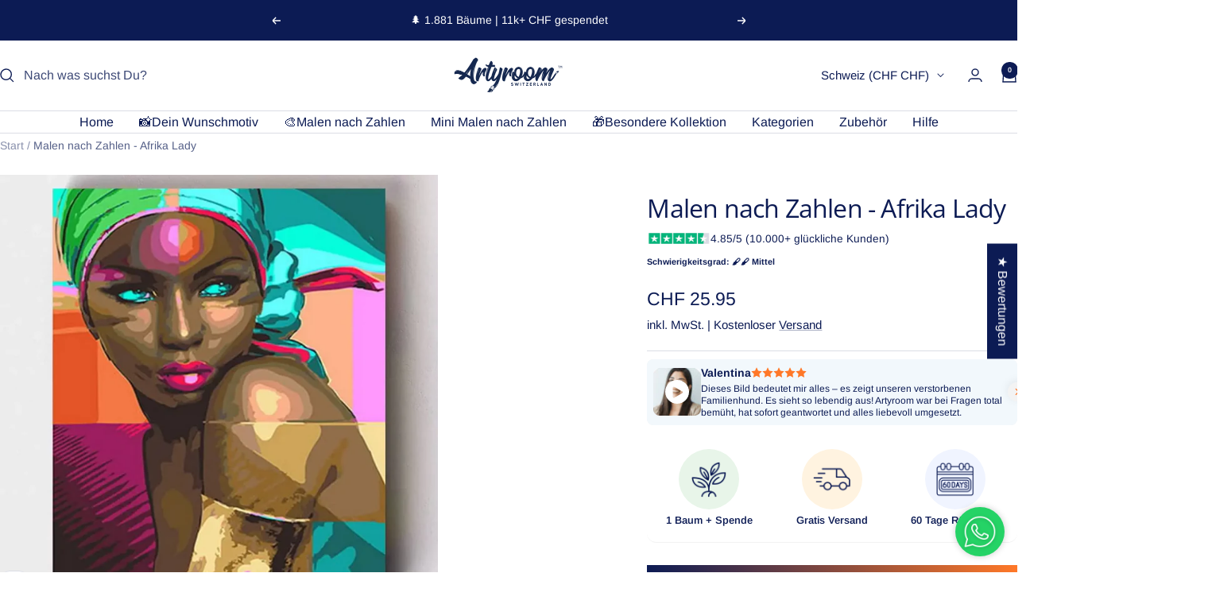

--- FILE ---
content_type: text/html; charset=utf-8
request_url: https://artyroom.shop/products/malen-nach-zahlen-afrika-lady
body_size: 102780
content:
<!doctype html><html class="no-js" lang="de" dir="ltr">
  <head>
	<script src="//artyroom.shop/cdn/shop/files/pandectes-rules.js?v=922809361679554857"></script>
<meta charset="utf-8">
    <meta name="viewport" content="width=device-width, initial-scale=1.0, height=device-height, minimum-scale=1.0, maximum-scale=1.0">
    <meta name="theme-color" content="#ffffff">

    <title>DIY Malen nach Zahlen – Afrika Lady | Für Kunstfans &amp; kreative Ruhe</title><meta name="description" content="DIY Malen nach Zahlen – Afrika Lady im Pop-Art Stil🎨 inkl. Farben, Pinsel &amp; Anleitung. Gratis Versand &amp; Zufriedenheitsgarantie. Für Kunstliebhaber &amp; kreative Achtsamkeit – über 10.000 glückliche Kunden!"><link rel="canonical" href="https://artyroom.shop/products/malen-nach-zahlen-afrika-lady"><link rel="shortcut icon" href="//artyroom.shop/cdn/shop/files/Favicon_Artyroom_fe4b89a7-5467-449b-af92-692bc06ff987.png?v=1725885757&width=96" type="image/png"><link rel="preconnect" href="https://cdn.shopify.com">
    <link rel="dns-prefetch" href="https://productreviews.shopifycdn.com">
    <link rel="dns-prefetch" href="https://www.google-analytics.com"><link rel="preconnect" href="https://fonts.shopifycdn.com" crossorigin><link rel="preload" as="style" href="//artyroom.shop/cdn/shop/t/72/assets/theme.css?v=146484013502483771201752787540">
    <link rel="preload" as="script" href="//artyroom.shop/cdn/shop/t/72/assets/vendor.js?v=32643890569905814191748558508">
    <link rel="preload" as="script" href="//artyroom.shop/cdn/shop/t/72/assets/theme.js?v=57535414448982518251752162593"><link rel="preload" as="fetch" href="/products/malen-nach-zahlen-afrika-lady.js" crossorigin><link rel="preload" as="script" href="//artyroom.shop/cdn/shop/t/72/assets/flickity.js?v=176646718982628074891748558508"><meta property="og:type" content="product">
  <meta property="og:title" content="Malen nach Zahlen - Afrika Lady">
  <meta property="product:price:amount" content="25.95">
  <meta property="product:price:currency" content="CHF"><meta property="og:image" content="http://artyroom.shop/cdn/shop/files/ArtyRoom-DIY-Malen-nach-Zahlen-Menschen_Afrika-Lady.webp?v=1690646999&width=1024">
  <meta property="og:image:secure_url" content="https://artyroom.shop/cdn/shop/files/ArtyRoom-DIY-Malen-nach-Zahlen-Menschen_Afrika-Lady.webp?v=1690646999&width=1024">
  <meta property="og:image:width" content="1024">
  <meta property="og:image:height" content="1024"><meta property="og:description" content="DIY Malen nach Zahlen – Afrika Lady im Pop-Art Stil🎨 inkl. Farben, Pinsel &amp; Anleitung. Gratis Versand &amp; Zufriedenheitsgarantie. Für Kunstliebhaber &amp; kreative Achtsamkeit – über 10.000 glückliche Kunden!"><meta property="og:url" content="https://artyroom.shop/products/malen-nach-zahlen-afrika-lady">
<meta property="og:site_name" content="Artyroom"><meta name="twitter:card" content="summary"><meta name="twitter:title" content="Malen nach Zahlen - Afrika Lady">
  <meta name="twitter:description" content="DIY Malen nach Zahlen – Afrika Lady: Ausdruck &amp;amp; Farbe auf deiner Leinwand Das Malen nach Zahlen Set „Afrika Lady“ bringt dir ein farbintensives Porträt mit kraftvoller Ausstrahlung direkt nach Hause. Entfalte deine Kreativität und erlebe, wie dieses moderne Kunstwerk mit jeder Farbe mehr Tiefe und Charakter erhält. Die lebendige Farbpalette, das stolze Gesicht und die feinen Details machen dieses Motiv ideal für Kunstliebhaber, Entspannungssuchende und Fans stilvoller Wanddekoration mit Seele. Du möchtest Ausdruck, Kultur &amp;amp; Farbe mit deinen eigenen Händen erschaffen? Es ist einfacher, als du denkst! Trage die passenden Farben auf die nummerierten Flächen auf und beobachte, wie die Afrika Lady Pinselstrich für Pinselstrich lebendig wird. Kein Vorwissen nötig – dieses DIY-Projekt entspannt, begeistert und bringt dir künstlerische Selbstfürsorge direkt ins Wohnzimmer. Perfekt als Geschenk oder dekoratives Statement für dein Zuhause. 🎨🖌️ Malen nach Zahlen – Lieferumfang Leinwand"><meta name="twitter:image" content="https://artyroom.shop/cdn/shop/files/ArtyRoom-DIY-Malen-nach-Zahlen-Menschen_Afrika-Lady.webp?v=1690646999&width=1200">
  <meta name="twitter:image:alt" content="IY Malen nach Zahlen – Ausdrucksstarkes Porträt einer afrikanischen Lady im Pop-Art Stil auf Leinwand malen – ein farbenfrohes Statement für kreative Achtsamkeit – nur bei Artyroom.shop">
    <script type="application/ld+json">{"@context":"http:\/\/schema.org\/","@id":"\/products\/malen-nach-zahlen-afrika-lady#product","@type":"ProductGroup","brand":{"@type":"Brand","name":"Artyroom Switzerland"},"category":"Zeichen- \u0026 Malsets","description":"DIY Malen nach Zahlen – Afrika Lady: Ausdruck \u0026amp; Farbe auf deiner Leinwand\nDas Malen nach Zahlen Set „Afrika Lady“ bringt dir ein farbintensives Porträt mit kraftvoller Ausstrahlung direkt nach Hause. Entfalte deine Kreativität und erlebe, wie dieses moderne Kunstwerk mit jeder Farbe mehr Tiefe und Charakter erhält. Die lebendige Farbpalette, das stolze Gesicht und die feinen Details machen dieses Motiv ideal für Kunstliebhaber, Entspannungssuchende und Fans stilvoller Wanddekoration mit Seele.\nDu möchtest Ausdruck, Kultur \u0026amp; Farbe mit deinen eigenen Händen erschaffen?\nEs ist einfacher, als du denkst! Trage die passenden Farben auf die nummerierten Flächen auf und beobachte, wie die Afrika Lady Pinselstrich für Pinselstrich lebendig wird. Kein Vorwissen nötig – dieses DIY-Projekt entspannt, begeistert und bringt dir künstlerische Selbstfürsorge direkt ins Wohnzimmer. Perfekt als Geschenk oder dekoratives Statement für dein Zuhause. 🎨🖌️\nMalen nach Zahlen – Lieferumfang\n\n\n\nLeinwand 40×50 cm\nStrukturiert \u0026amp; ideal zum Bemalen\n\n\n\nFarbenset\nDeckende, umweltfreundliche Acrylfarben\n\n\n\n3 Pinselgrößen\nFür Details \u0026amp; große Flächen\n\n\n\nReferenzblatt\nMit Motivvorschau \u0026amp; Farbzuordnung zur Orientierung\n\n\n\nDigitale Anleitung\nMit gratis Tipps \u0026amp; Tricks – umweltfreundlich als Download\n\n\n\nOptional mit Holzrahmen\nWählbar für dein fertiges Kunstwerk\n\n\n\nBereit für dein eigenes Meisterwerk?\nBestelle jetzt dein Malen nach Zahlen Set „Afrika Lady“ – mit kostenlosem Versand \u0026amp; Zufriedenheitsgarantie! 🎨✨ Ausdrucksstarke Farben \u0026amp; kreative Ruhe – nur bei Artyroom.shop!","hasVariant":[{"@id":"\/products\/malen-nach-zahlen-afrika-lady?variant=39578718306422#variant","@type":"Product","image":"https:\/\/artyroom.shop\/cdn\/shop\/files\/ArtyRoom-DIY-Malen-nach-Zahlen-Menschen_Afrika-Lady.webp?v=1690646999\u0026width=1920","name":"Malen nach Zahlen - Afrika Lady - 40x50cm (16x20in) \/ ohne Rahmen","offers":{"@id":"\/products\/malen-nach-zahlen-afrika-lady?variant=39578718306422#offer","@type":"Offer","availability":"http:\/\/schema.org\/InStock","price":"25.95","priceCurrency":"CHF","url":"https:\/\/artyroom.shop\/products\/malen-nach-zahlen-afrika-lady?variant=39578718306422"},"sku":"6659-NO FRAME-40x50cm"},{"@id":"\/products\/malen-nach-zahlen-afrika-lady?variant=39578718339190#variant","@type":"Product","image":"https:\/\/artyroom.shop\/cdn\/shop\/files\/ArtyRoom-DIY-Malen-nach-Zahlen-Menschen_Afrika-Lady.webp?v=1690646999\u0026width=1920","name":"Malen nach Zahlen - Afrika Lady - 40x50cm (16x20in) \/ mit Rahmen","offers":{"@id":"\/products\/malen-nach-zahlen-afrika-lady?variant=39578718339190#offer","@type":"Offer","availability":"http:\/\/schema.org\/InStock","price":"39.95","priceCurrency":"CHF","url":"https:\/\/artyroom.shop\/products\/malen-nach-zahlen-afrika-lady?variant=39578718339190"},"sku":"6659F-WITH FRAME-40x50cm"}],"name":"Malen nach Zahlen - Afrika Lady","productGroupID":"6660205609078","url":"https:\/\/artyroom.shop\/products\/malen-nach-zahlen-afrika-lady"}</script><script type="application/ld+json">
  {
    "@context": "https://schema.org",
    "@type": "BreadcrumbList",
    "itemListElement": [{
        "@type": "ListItem",
        "position": 1,
        "name": "Start",
        "item": "https://artyroom.shop"
      },{
            "@type": "ListItem",
            "position": 2,
            "name": "Malen nach Zahlen - Afrika Lady",
            "item": "https://artyroom.shop/products/malen-nach-zahlen-afrika-lady"
          }]
  }
</script>
    <link rel="preload" href="//artyroom.shop/cdn/fonts/open_sans/opensans_n4.c32e4d4eca5273f6d4ee95ddf54b5bbb75fc9b61.woff2" as="font" type="font/woff2" crossorigin><link rel="preload" href="//artyroom.shop/cdn/fonts/arimo/arimo_n4.a7efb558ca22d2002248bbe6f302a98edee38e35.woff2" as="font" type="font/woff2" crossorigin><style>
  /* Typography (heading) */
  @font-face {
  font-family: "Open Sans";
  font-weight: 400;
  font-style: normal;
  font-display: swap;
  src: url("//artyroom.shop/cdn/fonts/open_sans/opensans_n4.c32e4d4eca5273f6d4ee95ddf54b5bbb75fc9b61.woff2") format("woff2"),
       url("//artyroom.shop/cdn/fonts/open_sans/opensans_n4.5f3406f8d94162b37bfa232b486ac93ee892406d.woff") format("woff");
}

@font-face {
  font-family: "Open Sans";
  font-weight: 400;
  font-style: italic;
  font-display: swap;
  src: url("//artyroom.shop/cdn/fonts/open_sans/opensans_i4.6f1d45f7a46916cc95c694aab32ecbf7509cbf33.woff2") format("woff2"),
       url("//artyroom.shop/cdn/fonts/open_sans/opensans_i4.4efaa52d5a57aa9a57c1556cc2b7465d18839daa.woff") format("woff");
}

/* Typography (body) */
  @font-face {
  font-family: Arimo;
  font-weight: 400;
  font-style: normal;
  font-display: swap;
  src: url("//artyroom.shop/cdn/fonts/arimo/arimo_n4.a7efb558ca22d2002248bbe6f302a98edee38e35.woff2") format("woff2"),
       url("//artyroom.shop/cdn/fonts/arimo/arimo_n4.0da809f7d1d5ede2a73be7094ac00741efdb6387.woff") format("woff");
}

@font-face {
  font-family: Arimo;
  font-weight: 400;
  font-style: italic;
  font-display: swap;
  src: url("//artyroom.shop/cdn/fonts/arimo/arimo_i4.438ddb21a1b98c7230698d70dc1a21df235701b2.woff2") format("woff2"),
       url("//artyroom.shop/cdn/fonts/arimo/arimo_i4.0e1908a0dc1ec32fabb5a03a0c9ee2083f82e3d7.woff") format("woff");
}

@font-face {
  font-family: Arimo;
  font-weight: 600;
  font-style: normal;
  font-display: swap;
  src: url("//artyroom.shop/cdn/fonts/arimo/arimo_n6.9c18b0befd86597f319b7d7f925727d04c262b32.woff2") format("woff2"),
       url("//artyroom.shop/cdn/fonts/arimo/arimo_n6.422bf6679b81a8bfb1b25d19299a53688390c2b9.woff") format("woff");
}

@font-face {
  font-family: Arimo;
  font-weight: 600;
  font-style: italic;
  font-display: swap;
  src: url("//artyroom.shop/cdn/fonts/arimo/arimo_i6.f0bf3dae51f72fa5b2cefdfe865a6fbb7701a14c.woff2") format("woff2"),
       url("//artyroom.shop/cdn/fonts/arimo/arimo_i6.3489f579170784cd222ed21c14f1e8f1a3c0d044.woff") format("woff");
}

:root {--heading-color: 12, 27, 84;
    --text-color: 12, 27, 84;
    --background: 255, 255, 255;
    --secondary-background: 242, 242, 242;
    --border-color: 219, 221, 229;
    --border-color-darker: 158, 164, 187;
    --success-color: 141, 191, 168;
    --success-background: 232, 242, 238;
    --error-color: 210, 84, 90;
    --error-background: 252, 243, 243;
    --primary-button-background: 12, 27, 84;
    --primary-button-text-color: 255, 255, 255;
    --secondary-button-background: 255, 120, 40;
    --secondary-button-text-color: 12, 27, 84;
    --product-star-rating: 255, 120, 40;
    --product-on-sale-accent: 210, 84, 90;
    --product-sold-out-accent: 130, 121, 163;
    --product-custom-label-background: 110, 138, 230;
    --product-custom-label-text-color: 255, 255, 255;
    --product-custom-label-2-background: 251, 234, 124;
    --product-custom-label-2-text-color: 0, 0, 0;
    --product-low-stock-text-color: 210, 84, 90;
    --product-in-stock-text-color: 46, 158, 123;
    --loading-bar-background: 12, 27, 84;

    /* We duplicate some "base" colors as root colors, which is useful to use on drawer elements or popover without. Those should not be overridden to avoid issues */
    --root-heading-color: 12, 27, 84;
    --root-text-color: 12, 27, 84;
    --root-background: 255, 255, 255;
    --root-border-color: 219, 221, 229;
    --root-primary-button-background: 12, 27, 84;
    --root-primary-button-text-color: 255, 255, 255;

    --base-font-size: 16px;
    --heading-font-family: "Open Sans", sans-serif;
    --heading-font-weight: 400;
    --heading-font-style: normal;
    --heading-text-transform: normal;
    --text-font-family: Arimo, sans-serif;
    --text-font-weight: 400;
    --text-font-style: normal;
    --text-font-bold-weight: 600;

    /* Typography (font size) */
    --heading-xxsmall-font-size: 10px;
    --heading-xsmall-font-size: 10px;
    --heading-small-font-size: 11px;
    --heading-large-font-size: 32px;
    --heading-h1-font-size: 32px;
    --heading-h2-font-size: 22px;
    --heading-h3-font-size: 20px;
    --heading-h4-font-size: 18px;
    --heading-h5-font-size: 16px;
    --heading-h6-font-size: 14px;

    /* Control the look and feel of the theme by changing radius of various elements */
    --button-border-radius: 12px;
    --custom-button-border-radius: 12px;
    --block-border-radius: 0px;
    --block-border-radius-reduced: 0px;
    --color-swatch-border-radius: 100%;

    /* Button size */
    --button-height: 48px;
    --button-small-height: 40px;

    /* Form related */
    --form-input-field-height: 48px;
    --form-input-gap: 16px;
    --form-submit-margin: 24px;

    /* Product listing related variables */
    --product-list-block-spacing: 32px;

    /* Video related */
    --play-button-background: 255, 255, 255;
    --play-button-arrow: 12, 27, 84;

    /* RTL support */
    --transform-logical-flip: 1;
    --transform-origin-start: left;
    --transform-origin-end: right;

    /* Other */
    --zoom-cursor-svg-url: url(//artyroom.shop/cdn/shop/t/72/assets/zoom-cursor.svg?v=42521104712097792541752783296);
    --arrow-right-svg-url: url(//artyroom.shop/cdn/shop/t/72/assets/arrow-right.svg?v=182396055269504259651748558508);
    --arrow-left-svg-url: url(//artyroom.shop/cdn/shop/t/72/assets/arrow-left.svg?v=115193226638286530181748558508);

    /* Some useful variables that we can reuse in our CSS. Some explanation are needed for some of them:
       - container-max-width-minus-gutters: represents the container max width without the edge gutters
       - container-outer-width: considering the screen width, represent all the space outside the container
       - container-outer-margin: same as container-outer-width but get set to 0 inside a container
       - container-inner-width: the effective space inside the container (minus gutters)
       - grid-column-width: represents the width of a single column of the grid
       - vertical-breather: this is a variable that defines the global "spacing" between sections, and inside the section
                            to create some "breath" and minimum spacing
     */
    --container-max-width: 1600px;
    --container-gutter: 24px;
    --container-max-width-minus-gutters: calc(var(--container-max-width) - (var(--container-gutter)) * 2);
    --container-outer-width: max(calc((100vw - var(--container-max-width-minus-gutters)) / 2), var(--container-gutter));
    --container-outer-margin: var(--container-outer-width);
    --container-inner-width: calc(100vw - var(--container-outer-width) * 2);

    --grid-column-count: 10;
    --grid-gap: 24px;
    --grid-column-width: calc((100vw - var(--container-outer-width) * 2 - var(--grid-gap) * (var(--grid-column-count) - 1)) / var(--grid-column-count));

    --vertical-breather: 36px;
    --vertical-breather-tight: 36px;

    /* Shopify related variables */
    --payment-terms-background-color: #ffffff;
  }

  @media screen and (min-width: 741px) {
    :root {
      --container-gutter: 40px;
      --grid-column-count: 20;
      --vertical-breather: 48px;
      --vertical-breather-tight: 48px;

      /* Typography (font size) */
      --heading-xsmall-font-size: 11px;
      --heading-small-font-size: 12px;
      --heading-large-font-size: 48px;
      --heading-h1-font-size: 48px;
      --heading-h2-font-size: 36px;
      --heading-h3-font-size: 30px;
      --heading-h4-font-size: 22px;
      --heading-h5-font-size: 18px;
      --heading-h6-font-size: 16px;

      /* Form related */
      --form-input-field-height: 52px;
      --form-submit-margin: 32px;

      /* Button size */
      --button-height: 52px;
      --button-small-height: 44px;
    }
  }

  @media screen and (min-width: 1200px) {
    :root {
      --vertical-breather: 64px;
      --vertical-breather-tight: 48px;
      --product-list-block-spacing: 48px;

      /* Typography */
      --heading-large-font-size: 58px;
      --heading-h1-font-size: 50px;
      --heading-h2-font-size: 44px;
      --heading-h3-font-size: 32px;
      --heading-h4-font-size: 26px;
      --heading-h5-font-size: 22px;
      --heading-h6-font-size: 16px;
    }
  }

  @media screen and (min-width: 1600px) {
    :root {
      --vertical-breather: 64px;
      --vertical-breather-tight: 48px;
    }
  }
</style>
    <script>
  // This allows to expose several variables to the global scope, to be used in scripts
  window.themeVariables = {
    settings: {
      direction: "ltr",
      pageType: "product",
      cartCount: 0,
      moneyFormat: "CHF {{ amount_with_apostrophe_separator }}",
      moneyWithCurrencyFormat: "CHF {{ amount_with_apostrophe_separator }}",
      showVendor: false,
      discountMode: "percentage",
      currencyCodeEnabled: true,
      cartType: "drawer",
      cartCurrency: "CHF",
      mobileZoomFactor: 2.5
    },

    routes: {
      host: "artyroom.shop",
      rootUrl: "\/",
      rootUrlWithoutSlash: '',
      cartUrl: "\/cart",
      cartAddUrl: "\/cart\/add",
      cartChangeUrl: "\/cart\/change",
      searchUrl: "\/search",
      predictiveSearchUrl: "\/search\/suggest",
      productRecommendationsUrl: "\/recommendations\/products"
    },

    strings: {
      accessibilityDelete: "Löschen",
      accessibilityClose: "Schließen",
      collectionSoldOut: "Ausverkauft",
      collectionDiscount: "Spare @savings@",
      productSalePrice: "Angebotspreis",
      productRegularPrice: "Regulärer Preis",
      productFormUnavailable: "Nicht verfügbar",
      productFormSoldOut: "Nicht verfügbar",
      productFormPreOrder: "Vorbestellen",
      productFormAddToCart: "In den Warenkorb legen",
      searchNoResults: "Es konnten keine Ergebnisse gefunden werden.",
      searchNewSearch: "Neue Suche",
      searchProducts: "Produkte",
      searchArticles: "Blogbeiträge",
      searchPages: "Seiten",
      searchCollections: "Kollektionen",
      cartViewCart: "Warenkorb ansehen",
      checkout: "Jetzt sicher zur Kasse",
      cartItemAdded: "Produkt zum Warenkorb hinzugefügt!",
      cartItemAddedShort: "Zum Warenkorb hinzugefügt!",
      cartAddOrderNote: "Notiz hinzufügen",
      cartEditOrderNote: "Notiz bearbeiten",
      shippingEstimatorNoResults: "Entschuldige, wir liefern leider niche an Deine Adresse.",
      shippingEstimatorOneResult: "Es gibt eine Versandklasse für Deine Adresse:",
      shippingEstimatorMultipleResults: "Es gibt mehrere Versandklassen für Deine Adresse:",
      shippingEstimatorError: "Ein oder mehrere Fehler sind beim Abrufen der Versandklassen aufgetreten:"
    },

    libs: {
      flickity: "\/\/artyroom.shop\/cdn\/shop\/t\/72\/assets\/flickity.js?v=176646718982628074891748558508",
      photoswipe: "\/\/artyroom.shop\/cdn\/shop\/t\/72\/assets\/photoswipe.js?v=132268647426145925301748558508",
      qrCode: "\/\/artyroom.shop\/cdn\/shopifycloud\/storefront\/assets\/themes_support\/vendor\/qrcode-3f2b403b.js"
    },

    breakpoints: {
      phone: 'screen and (max-width: 740px)',
      tablet: 'screen and (min-width: 741px) and (max-width: 999px)',
      tabletAndUp: 'screen and (min-width: 741px)',
      pocket: 'screen and (max-width: 999px)',
      lap: 'screen and (min-width: 1000px) and (max-width: 1199px)',
      lapAndUp: 'screen and (min-width: 1000px)',
      desktop: 'screen and (min-width: 1200px)',
      wide: 'screen and (min-width: 1400px)'
    }
  };

  window.addEventListener('pageshow', async () => {
    const cartContent = await (await fetch(`${window.themeVariables.routes.cartUrl}.js`, {cache: 'reload'})).json();
    document.documentElement.dispatchEvent(new CustomEvent('cart:refresh', {detail: {cart: cartContent}}));
  });

  if ('noModule' in HTMLScriptElement.prototype) {
    // Old browsers (like IE) that does not support module will be considered as if not executing JS at all
    document.documentElement.className = document.documentElement.className.replace('no-js', 'js');

    requestAnimationFrame(() => {
      const viewportHeight = (window.visualViewport ? window.visualViewport.height : document.documentElement.clientHeight);
      document.documentElement.style.setProperty('--window-height',viewportHeight + 'px');
    });
  }// We save the product ID in local storage to be eventually used for recently viewed section
    try {
      const items = JSON.parse(localStorage.getItem('theme:recently-viewed-products') || '[]');

      // We check if the current product already exists, and if it does not, we add it at the start
      if (!items.includes(6660205609078)) {
        items.unshift(6660205609078);
      }

      localStorage.setItem('theme:recently-viewed-products', JSON.stringify(items.slice(0, 20)));
    } catch (e) {
      // Safari in private mode does not allow setting item, we silently fail
    }</script>

    <link rel="stylesheet" href="//artyroom.shop/cdn/shop/t/72/assets/theme.css?v=146484013502483771201752787540">
    <link rel="stylesheet" href="//artyroom.shop/cdn/shop/t/72/assets/custom.css?v=15463553409961389251752788437">

    <script src="//artyroom.shop/cdn/shop/t/72/assets/vendor.js?v=32643890569905814191748558508" defer></script>
    <script src="//artyroom.shop/cdn/shop/t/72/assets/theme.js?v=57535414448982518251752162593" defer></script>
    <script src="//artyroom.shop/cdn/shop/t/72/assets/custom.js?v=109478588542185901731751465916" defer></script>

    <script>window.performance && window.performance.mark && window.performance.mark('shopify.content_for_header.start');</script><meta name="google-site-verification" content="l9lU-6M9L0m3fHRoerDvvmjVxTctwd7lR2dlyfxztiY">
<meta name="facebook-domain-verification" content="y48o41yk0586z0zy5ugkbb5r7vcjuc">
<meta id="shopify-digital-wallet" name="shopify-digital-wallet" content="/7899349110/digital_wallets/dialog">
<meta name="shopify-checkout-api-token" content="adef258245cad3db1d13dbc3deac0a55">
<meta id="in-context-paypal-metadata" data-shop-id="7899349110" data-venmo-supported="false" data-environment="production" data-locale="de_DE" data-paypal-v4="true" data-currency="CHF">
<link rel="alternate" type="application/json+oembed" href="https://artyroom.shop/products/malen-nach-zahlen-afrika-lady.oembed">
<script async="async" src="/checkouts/internal/preloads.js?locale=de-CH"></script>
<link rel="preconnect" href="https://shop.app" crossorigin="anonymous">
<script async="async" src="https://shop.app/checkouts/internal/preloads.js?locale=de-CH&shop_id=7899349110" crossorigin="anonymous"></script>
<script id="apple-pay-shop-capabilities" type="application/json">{"shopId":7899349110,"countryCode":"CH","currencyCode":"CHF","merchantCapabilities":["supports3DS"],"merchantId":"gid:\/\/shopify\/Shop\/7899349110","merchantName":"Artyroom","requiredBillingContactFields":["postalAddress","email"],"requiredShippingContactFields":["postalAddress","email"],"shippingType":"shipping","supportedNetworks":["visa","masterCard","amex"],"total":{"type":"pending","label":"Artyroom","amount":"1.00"},"shopifyPaymentsEnabled":true,"supportsSubscriptions":true}</script>
<script id="shopify-features" type="application/json">{"accessToken":"adef258245cad3db1d13dbc3deac0a55","betas":["rich-media-storefront-analytics"],"domain":"artyroom.shop","predictiveSearch":true,"shopId":7899349110,"locale":"de"}</script>
<script>var Shopify = Shopify || {};
Shopify.shop = "myartyhome.myshopify.com";
Shopify.locale = "de";
Shopify.currency = {"active":"CHF","rate":"1.0"};
Shopify.country = "CH";
Shopify.theme = {"name":"NEW ARTY","id":180435812727,"schema_name":"Focal","schema_version":"12.3.0","theme_store_id":714,"role":"main"};
Shopify.theme.handle = "null";
Shopify.theme.style = {"id":null,"handle":null};
Shopify.cdnHost = "artyroom.shop/cdn";
Shopify.routes = Shopify.routes || {};
Shopify.routes.root = "/";</script>
<script type="module">!function(o){(o.Shopify=o.Shopify||{}).modules=!0}(window);</script>
<script>!function(o){function n(){var o=[];function n(){o.push(Array.prototype.slice.apply(arguments))}return n.q=o,n}var t=o.Shopify=o.Shopify||{};t.loadFeatures=n(),t.autoloadFeatures=n()}(window);</script>
<script>
  window.ShopifyPay = window.ShopifyPay || {};
  window.ShopifyPay.apiHost = "shop.app\/pay";
  window.ShopifyPay.redirectState = null;
</script>
<script id="shop-js-analytics" type="application/json">{"pageType":"product"}</script>
<script defer="defer" async type="module" src="//artyroom.shop/cdn/shopifycloud/shop-js/modules/v2/client.init-shop-cart-sync_D96QZrIF.de.esm.js"></script>
<script defer="defer" async type="module" src="//artyroom.shop/cdn/shopifycloud/shop-js/modules/v2/chunk.common_SV6uigsF.esm.js"></script>
<script type="module">
  await import("//artyroom.shop/cdn/shopifycloud/shop-js/modules/v2/client.init-shop-cart-sync_D96QZrIF.de.esm.js");
await import("//artyroom.shop/cdn/shopifycloud/shop-js/modules/v2/chunk.common_SV6uigsF.esm.js");

  window.Shopify.SignInWithShop?.initShopCartSync?.({"fedCMEnabled":true,"windoidEnabled":true});

</script>
<script>
  window.Shopify = window.Shopify || {};
  if (!window.Shopify.featureAssets) window.Shopify.featureAssets = {};
  window.Shopify.featureAssets['shop-js'] = {"shop-cart-sync":["modules/v2/client.shop-cart-sync_D9v5EJ5H.de.esm.js","modules/v2/chunk.common_SV6uigsF.esm.js"],"init-fed-cm":["modules/v2/client.init-fed-cm_DlbV7VrN.de.esm.js","modules/v2/chunk.common_SV6uigsF.esm.js"],"shop-button":["modules/v2/client.shop-button_7yN-YEo8.de.esm.js","modules/v2/chunk.common_SV6uigsF.esm.js"],"shop-cash-offers":["modules/v2/client.shop-cash-offers_CZ39C1VE.de.esm.js","modules/v2/chunk.common_SV6uigsF.esm.js","modules/v2/chunk.modal_CqlMJe-n.esm.js"],"init-windoid":["modules/v2/client.init-windoid_CPAVU_59.de.esm.js","modules/v2/chunk.common_SV6uigsF.esm.js"],"init-shop-email-lookup-coordinator":["modules/v2/client.init-shop-email-lookup-coordinator_BE78sutm.de.esm.js","modules/v2/chunk.common_SV6uigsF.esm.js"],"shop-toast-manager":["modules/v2/client.shop-toast-manager_Dc8Kqo2D.de.esm.js","modules/v2/chunk.common_SV6uigsF.esm.js"],"shop-login-button":["modules/v2/client.shop-login-button_CdH6DD4B.de.esm.js","modules/v2/chunk.common_SV6uigsF.esm.js","modules/v2/chunk.modal_CqlMJe-n.esm.js"],"avatar":["modules/v2/client.avatar_BTnouDA3.de.esm.js"],"pay-button":["modules/v2/client.pay-button_BaMaWndh.de.esm.js","modules/v2/chunk.common_SV6uigsF.esm.js"],"init-shop-cart-sync":["modules/v2/client.init-shop-cart-sync_D96QZrIF.de.esm.js","modules/v2/chunk.common_SV6uigsF.esm.js"],"init-customer-accounts":["modules/v2/client.init-customer-accounts_DPOSv1Vm.de.esm.js","modules/v2/client.shop-login-button_CdH6DD4B.de.esm.js","modules/v2/chunk.common_SV6uigsF.esm.js","modules/v2/chunk.modal_CqlMJe-n.esm.js"],"init-shop-for-new-customer-accounts":["modules/v2/client.init-shop-for-new-customer-accounts_CQXgmjbo.de.esm.js","modules/v2/client.shop-login-button_CdH6DD4B.de.esm.js","modules/v2/chunk.common_SV6uigsF.esm.js","modules/v2/chunk.modal_CqlMJe-n.esm.js"],"init-customer-accounts-sign-up":["modules/v2/client.init-customer-accounts-sign-up_BxD8dlgd.de.esm.js","modules/v2/client.shop-login-button_CdH6DD4B.de.esm.js","modules/v2/chunk.common_SV6uigsF.esm.js","modules/v2/chunk.modal_CqlMJe-n.esm.js"],"checkout-modal":["modules/v2/client.checkout-modal_CKh-sfKU.de.esm.js","modules/v2/chunk.common_SV6uigsF.esm.js","modules/v2/chunk.modal_CqlMJe-n.esm.js"],"shop-follow-button":["modules/v2/client.shop-follow-button_CTvrvDxo.de.esm.js","modules/v2/chunk.common_SV6uigsF.esm.js","modules/v2/chunk.modal_CqlMJe-n.esm.js"],"lead-capture":["modules/v2/client.lead-capture_CuieyBjh.de.esm.js","modules/v2/chunk.common_SV6uigsF.esm.js","modules/v2/chunk.modal_CqlMJe-n.esm.js"],"shop-login":["modules/v2/client.shop-login_D_5Nijtq.de.esm.js","modules/v2/chunk.common_SV6uigsF.esm.js","modules/v2/chunk.modal_CqlMJe-n.esm.js"],"payment-terms":["modules/v2/client.payment-terms_B0kyqrWX.de.esm.js","modules/v2/chunk.common_SV6uigsF.esm.js","modules/v2/chunk.modal_CqlMJe-n.esm.js"]};
</script>
<script>(function() {
  var isLoaded = false;
  function asyncLoad() {
    if (isLoaded) return;
    isLoaded = true;
    var urls = ["https:\/\/pixel.retter.ai\/pixel?pixel_key=92bd887bce2173d9bc191c0d3fb9174d\u0026shop=myartyhome.myshopify.com","https:\/\/cdn.shopify.com\/s\/files\/1\/0597\/3783\/3627\/files\/tptinstall.min.js?v=1718591634\u0026t=tapita-seo-script-tags\u0026shop=myartyhome.myshopify.com"];
    for (var i = 0; i < urls.length; i++) {
      var s = document.createElement('script');
      s.type = 'text/javascript';
      s.async = true;
      s.src = urls[i];
      var x = document.getElementsByTagName('script')[0];
      x.parentNode.insertBefore(s, x);
    }
  };
  if(window.attachEvent) {
    window.attachEvent('onload', asyncLoad);
  } else {
    window.addEventListener('load', asyncLoad, false);
  }
})();</script>
<script id="__st">var __st={"a":7899349110,"offset":3600,"reqid":"4dced29b-9271-46ea-adb2-9b5db18a9f7e-1768545852","pageurl":"artyroom.shop\/products\/malen-nach-zahlen-afrika-lady","u":"e4c81c352400","p":"product","rtyp":"product","rid":6660205609078};</script>
<script>window.ShopifyPaypalV4VisibilityTracking = true;</script>
<script id="captcha-bootstrap">!function(){'use strict';const t='contact',e='account',n='new_comment',o=[[t,t],['blogs',n],['comments',n],[t,'customer']],c=[[e,'customer_login'],[e,'guest_login'],[e,'recover_customer_password'],[e,'create_customer']],r=t=>t.map((([t,e])=>`form[action*='/${t}']:not([data-nocaptcha='true']) input[name='form_type'][value='${e}']`)).join(','),a=t=>()=>t?[...document.querySelectorAll(t)].map((t=>t.form)):[];function s(){const t=[...o],e=r(t);return a(e)}const i='password',u='form_key',d=['recaptcha-v3-token','g-recaptcha-response','h-captcha-response',i],f=()=>{try{return window.sessionStorage}catch{return}},m='__shopify_v',_=t=>t.elements[u];function p(t,e,n=!1){try{const o=window.sessionStorage,c=JSON.parse(o.getItem(e)),{data:r}=function(t){const{data:e,action:n}=t;return t[m]||n?{data:e,action:n}:{data:t,action:n}}(c);for(const[e,n]of Object.entries(r))t.elements[e]&&(t.elements[e].value=n);n&&o.removeItem(e)}catch(o){console.error('form repopulation failed',{error:o})}}const l='form_type',E='cptcha';function T(t){t.dataset[E]=!0}const w=window,h=w.document,L='Shopify',v='ce_forms',y='captcha';let A=!1;((t,e)=>{const n=(g='f06e6c50-85a8-45c8-87d0-21a2b65856fe',I='https://cdn.shopify.com/shopifycloud/storefront-forms-hcaptcha/ce_storefront_forms_captcha_hcaptcha.v1.5.2.iife.js',D={infoText:'Durch hCaptcha geschützt',privacyText:'Datenschutz',termsText:'Allgemeine Geschäftsbedingungen'},(t,e,n)=>{const o=w[L][v],c=o.bindForm;if(c)return c(t,g,e,D).then(n);var r;o.q.push([[t,g,e,D],n]),r=I,A||(h.body.append(Object.assign(h.createElement('script'),{id:'captcha-provider',async:!0,src:r})),A=!0)});var g,I,D;w[L]=w[L]||{},w[L][v]=w[L][v]||{},w[L][v].q=[],w[L][y]=w[L][y]||{},w[L][y].protect=function(t,e){n(t,void 0,e),T(t)},Object.freeze(w[L][y]),function(t,e,n,w,h,L){const[v,y,A,g]=function(t,e,n){const i=e?o:[],u=t?c:[],d=[...i,...u],f=r(d),m=r(i),_=r(d.filter((([t,e])=>n.includes(e))));return[a(f),a(m),a(_),s()]}(w,h,L),I=t=>{const e=t.target;return e instanceof HTMLFormElement?e:e&&e.form},D=t=>v().includes(t);t.addEventListener('submit',(t=>{const e=I(t);if(!e)return;const n=D(e)&&!e.dataset.hcaptchaBound&&!e.dataset.recaptchaBound,o=_(e),c=g().includes(e)&&(!o||!o.value);(n||c)&&t.preventDefault(),c&&!n&&(function(t){try{if(!f())return;!function(t){const e=f();if(!e)return;const n=_(t);if(!n)return;const o=n.value;o&&e.removeItem(o)}(t);const e=Array.from(Array(32),(()=>Math.random().toString(36)[2])).join('');!function(t,e){_(t)||t.append(Object.assign(document.createElement('input'),{type:'hidden',name:u})),t.elements[u].value=e}(t,e),function(t,e){const n=f();if(!n)return;const o=[...t.querySelectorAll(`input[type='${i}']`)].map((({name:t})=>t)),c=[...d,...o],r={};for(const[a,s]of new FormData(t).entries())c.includes(a)||(r[a]=s);n.setItem(e,JSON.stringify({[m]:1,action:t.action,data:r}))}(t,e)}catch(e){console.error('failed to persist form',e)}}(e),e.submit())}));const S=(t,e)=>{t&&!t.dataset[E]&&(n(t,e.some((e=>e===t))),T(t))};for(const o of['focusin','change'])t.addEventListener(o,(t=>{const e=I(t);D(e)&&S(e,y())}));const B=e.get('form_key'),M=e.get(l),P=B&&M;t.addEventListener('DOMContentLoaded',(()=>{const t=y();if(P)for(const e of t)e.elements[l].value===M&&p(e,B);[...new Set([...A(),...v().filter((t=>'true'===t.dataset.shopifyCaptcha))])].forEach((e=>S(e,t)))}))}(h,new URLSearchParams(w.location.search),n,t,e,['guest_login'])})(!0,!0)}();</script>
<script integrity="sha256-4kQ18oKyAcykRKYeNunJcIwy7WH5gtpwJnB7kiuLZ1E=" data-source-attribution="shopify.loadfeatures" defer="defer" src="//artyroom.shop/cdn/shopifycloud/storefront/assets/storefront/load_feature-a0a9edcb.js" crossorigin="anonymous"></script>
<script crossorigin="anonymous" defer="defer" src="//artyroom.shop/cdn/shopifycloud/storefront/assets/shopify_pay/storefront-65b4c6d7.js?v=20250812"></script>
<script data-source-attribution="shopify.dynamic_checkout.dynamic.init">var Shopify=Shopify||{};Shopify.PaymentButton=Shopify.PaymentButton||{isStorefrontPortableWallets:!0,init:function(){window.Shopify.PaymentButton.init=function(){};var t=document.createElement("script");t.src="https://artyroom.shop/cdn/shopifycloud/portable-wallets/latest/portable-wallets.de.js",t.type="module",document.head.appendChild(t)}};
</script>
<script data-source-attribution="shopify.dynamic_checkout.buyer_consent">
  function portableWalletsHideBuyerConsent(e){var t=document.getElementById("shopify-buyer-consent"),n=document.getElementById("shopify-subscription-policy-button");t&&n&&(t.classList.add("hidden"),t.setAttribute("aria-hidden","true"),n.removeEventListener("click",e))}function portableWalletsShowBuyerConsent(e){var t=document.getElementById("shopify-buyer-consent"),n=document.getElementById("shopify-subscription-policy-button");t&&n&&(t.classList.remove("hidden"),t.removeAttribute("aria-hidden"),n.addEventListener("click",e))}window.Shopify?.PaymentButton&&(window.Shopify.PaymentButton.hideBuyerConsent=portableWalletsHideBuyerConsent,window.Shopify.PaymentButton.showBuyerConsent=portableWalletsShowBuyerConsent);
</script>
<script data-source-attribution="shopify.dynamic_checkout.cart.bootstrap">document.addEventListener("DOMContentLoaded",(function(){function t(){return document.querySelector("shopify-accelerated-checkout-cart, shopify-accelerated-checkout")}if(t())Shopify.PaymentButton.init();else{new MutationObserver((function(e,n){t()&&(Shopify.PaymentButton.init(),n.disconnect())})).observe(document.body,{childList:!0,subtree:!0})}}));
</script>
<link id="shopify-accelerated-checkout-styles" rel="stylesheet" media="screen" href="https://artyroom.shop/cdn/shopifycloud/portable-wallets/latest/accelerated-checkout-backwards-compat.css" crossorigin="anonymous">
<style id="shopify-accelerated-checkout-cart">
        #shopify-buyer-consent {
  margin-top: 1em;
  display: inline-block;
  width: 100%;
}

#shopify-buyer-consent.hidden {
  display: none;
}

#shopify-subscription-policy-button {
  background: none;
  border: none;
  padding: 0;
  text-decoration: underline;
  font-size: inherit;
  cursor: pointer;
}

#shopify-subscription-policy-button::before {
  box-shadow: none;
}

      </style>

<script>window.performance && window.performance.mark && window.performance.mark('shopify.content_for_header.end');</script>
    <link rel="stylesheet" type="text/css" href="//artyroom.shop/cdn/shop/t/72/assets/compare-table.css?21384">
    <link rel="stylesheet" href="https://cdnjs.cloudflare.com/ajax/libs/font-awesome/6.0.0-beta3/css/all.min.css">
    
  <!-- BEGIN app block: shopify://apps/pandectes-gdpr/blocks/banner/58c0baa2-6cc1-480c-9ea6-38d6d559556a -->
  
    
      <!-- TCF is active, scripts are loaded above -->
      
        <script>
          if (!window.PandectesRulesSettings) {
            window.PandectesRulesSettings = {"store":{"id":7899349110,"adminMode":false,"headless":false,"storefrontRootDomain":"","checkoutRootDomain":"","storefrontAccessToken":""},"banner":{"revokableTrigger":false,"cookiesBlockedByDefault":"0","hybridStrict":false,"isActive":true},"geolocation":{"brOnly":false,"caOnly":false,"chOnly":true,"euOnly":true,"jpOnly":false,"thOnly":false,"canadaOnly":false,"globalVisibility":false},"blocker":{"isActive":false,"googleConsentMode":{"isActive":false,"id":"","analyticsId":"","adStorageCategory":4,"analyticsStorageCategory":2,"functionalityStorageCategory":1,"personalizationStorageCategory":1,"securityStorageCategory":0,"customEvent":true,"redactData":true,"urlPassthrough":false},"facebookPixel":{"isActive":false,"id":"","ldu":false},"microsoft":{},"clarity":{},"rakuten":{"isActive":false,"cmp":false,"ccpa":false},"gpcIsActive":false,"defaultBlocked":0,"patterns":{"whiteList":[],"blackList":{"1":[],"2":[],"4":[],"8":[]},"iframesWhiteList":[],"iframesBlackList":{"1":[],"2":[],"4":[],"8":[]},"beaconsWhiteList":[],"beaconsBlackList":{"1":[],"2":[],"4":[],"8":[]}}}};
            const rulesScript = document.createElement('script');
            window.PandectesRulesSettings.auto = true;
            rulesScript.src = "https://cdn.shopify.com/extensions/019bc578-8844-7f41-aa1a-a2f688231312/gdpr-220/assets/pandectes-rules.js";
            const firstChild = document.head.firstChild;
            document.head.insertBefore(rulesScript, firstChild);
          }
        </script>
      
      <script>
        
          window.PandectesSettings = {"store":{"id":7899349110,"plan":"plus","theme":"NEW ARTY","primaryLocale":"de","adminMode":false,"headless":false,"storefrontRootDomain":"","checkoutRootDomain":"","storefrontAccessToken":""},"tsPublished":1753824218,"declaration":{"showPurpose":false,"showProvider":false,"declIntroText":"Wir verwenden Cookies, um die Funktionalität der Website zu optimieren, die Leistung zu analysieren und Ihnen ein personalisiertes Erlebnis zu bieten. Einige Cookies sind für den ordnungsgemäßen Betrieb der Website unerlässlich. Diese Cookies können nicht deaktiviert werden. In diesem Fenster können Sie Ihre Präferenzen für Cookies verwalten.","showDateGenerated":true},"language":{"unpublished":[],"languageMode":"Single","fallbackLanguage":"de","languageDetection":"browser","languagesSupported":[]},"texts":{"managed":{"headerText":{"de":"Wir respektieren deine Privatsphäre"},"consentText":{"de":"Wir verwenden Dienste von Drittanbietern, die uns helfen, unsere Webseite zu optimieren (Analytics) und personalisierte Werbung auszuspielen (Werbung). Um diese Dienste verwenden zu dürfen, benötigen wir Deine Einwilligung. Vielen lieben Dank!"},"linkText":{"de":"Mehr erfahren"},"imprintText":{"de":"Impressum"},"googleLinkText":{"de":"Googles Datenschutzbestimmungen"},"allowButtonText":{"de":"Annehmen"},"denyButtonText":{"de":"Ablehnen"},"dismissButtonText":{"de":"Okay"},"leaveSiteButtonText":{"de":"Diese Seite verlassen"},"preferencesButtonText":{"de":"Einstellungen"},"cookiePolicyText":{"de":"Cookie-Richtlinie"},"preferencesPopupTitleText":{"de":"Einwilligungseinstellungen verwalten"},"preferencesPopupIntroText":{"de":"Wir verwenden Cookies, um die Funktionalität der Website zu optimieren, die Leistung zu analysieren und Ihnen ein personalisiertes Erlebnis zu bieten. Einige Cookies sind für den ordnungsgemäßen Betrieb der Website unerlässlich. Diese Cookies können nicht deaktiviert werden. In diesem Fenster können Sie Ihre Präferenzen für Cookies verwalten."},"preferencesPopupSaveButtonText":{"de":"Auswahl speichern"},"preferencesPopupCloseButtonText":{"de":"Schließen"},"preferencesPopupAcceptAllButtonText":{"de":"Alles Akzeptieren"},"preferencesPopupRejectAllButtonText":{"de":"Alles ablehnen"},"cookiesDetailsText":{"de":"Cookie-Details"},"preferencesPopupAlwaysAllowedText":{"de":"Immer erlaubt"},"accessSectionParagraphText":{"de":"Sie haben das Recht, jederzeit auf Ihre Daten zuzugreifen."},"accessSectionTitleText":{"de":"Datenübertragbarkeit"},"accessSectionAccountInfoActionText":{"de":"persönliche Daten"},"accessSectionDownloadReportActionText":{"de":"Alle Daten anfordern"},"accessSectionGDPRRequestsActionText":{"de":"Anfragen betroffener Personen"},"accessSectionOrdersRecordsActionText":{"de":"Aufträge"},"rectificationSectionParagraphText":{"de":"Sie haben das Recht, die Aktualisierung Ihrer Daten zu verlangen, wann immer Sie dies für angemessen halten."},"rectificationSectionTitleText":{"de":"Datenberichtigung"},"rectificationCommentPlaceholder":{"de":"Beschreiben Sie, was Sie aktualisieren möchten"},"rectificationCommentValidationError":{"de":"Kommentar ist erforderlich"},"rectificationSectionEditAccountActionText":{"de":"Aktualisierung anfordern"},"erasureSectionTitleText":{"de":"Recht auf Vergessenwerden"},"erasureSectionParagraphText":{"de":"Sie haben das Recht, die Löschung aller Ihrer Daten zu verlangen. Danach können Sie nicht mehr auf Ihr Konto zugreifen."},"erasureSectionRequestDeletionActionText":{"de":"Löschung personenbezogener Daten anfordern"},"consentDate":{"de":"Zustimmungsdatum"},"consentId":{"de":"Einwilligungs-ID"},"consentSectionChangeConsentActionText":{"de":"Einwilligungspräferenz ändern"},"consentSectionConsentedText":{"de":"Sie haben der Cookie-Richtlinie dieser Website zugestimmt am"},"consentSectionNoConsentText":{"de":"Sie haben der Cookie-Richtlinie dieser Website nicht zugestimmt."},"consentSectionTitleText":{"de":"Ihre Cookie-Einwilligung"},"consentStatus":{"de":"Einwilligungspräferenz"},"confirmationFailureMessage":{"de":"Ihre Anfrage wurde nicht bestätigt. Bitte versuchen Sie es erneut und wenn das Problem weiterhin besteht, wenden Sie sich an den Ladenbesitzer, um Hilfe zu erhalten"},"confirmationFailureTitle":{"de":"Ein Problem ist aufgetreten"},"confirmationSuccessMessage":{"de":"Wir werden uns in Kürze zu Ihrem Anliegen bei Ihnen melden."},"confirmationSuccessTitle":{"de":"Ihre Anfrage wurde bestätigt"},"guestsSupportEmailFailureMessage":{"de":"Ihre Anfrage wurde nicht übermittelt. Bitte versuchen Sie es erneut und wenn das Problem weiterhin besteht, wenden Sie sich an den Shop-Inhaber, um Hilfe zu erhalten."},"guestsSupportEmailFailureTitle":{"de":"Ein Problem ist aufgetreten"},"guestsSupportEmailPlaceholder":{"de":"E-Mail-Addresse"},"guestsSupportEmailSuccessMessage":{"de":"Wenn Sie als Kunde dieses Shops registriert sind, erhalten Sie in Kürze eine E-Mail mit Anweisungen zum weiteren Vorgehen."},"guestsSupportEmailSuccessTitle":{"de":"Vielen Dank für die Anfrage"},"guestsSupportEmailValidationError":{"de":"Email ist ungültig"},"guestsSupportInfoText":{"de":"Bitte loggen Sie sich mit Ihrem Kundenkonto ein, um fortzufahren."},"submitButton":{"de":"einreichen"},"submittingButton":{"de":"Senden..."},"cancelButton":{"de":"Abbrechen"},"declIntroText":{"de":"Wir verwenden Cookies, um die Funktionalität der Website zu optimieren, die Leistung zu analysieren und Ihnen ein personalisiertes Erlebnis zu bieten. Einige Cookies sind für den ordnungsgemäßen Betrieb der Website unerlässlich. Diese Cookies können nicht deaktiviert werden. In diesem Fenster können Sie Ihre Präferenzen für Cookies verwalten."},"declName":{"de":"Name"},"declPurpose":{"de":"Zweck"},"declType":{"de":"Typ"},"declRetention":{"de":"Speicherdauer"},"declProvider":{"de":"Anbieter"},"declFirstParty":{"de":"Erstanbieter"},"declThirdParty":{"de":"Drittanbieter"},"declSeconds":{"de":"Sekunden"},"declMinutes":{"de":"Minuten"},"declHours":{"de":"Std."},"declDays":{"de":"Tage"},"declMonths":{"de":"Monate"},"declYears":{"de":"Jahre"},"declSession":{"de":"Sitzung"},"declDomain":{"de":"Domain"},"declPath":{"de":"Weg"}},"categories":{"strictlyNecessaryCookiesTitleText":{"de":"Unbedingt erforderlich"},"strictlyNecessaryCookiesDescriptionText":{"de":"Diese Cookies sind unerlässlich, damit Sie sich auf der Website bewegen und ihre Funktionen nutzen können, z. B. den Zugriff auf sichere Bereiche der Website. Ohne diese Cookies kann die Website nicht richtig funktionieren."},"functionalityCookiesTitleText":{"de":"Funktionale Cookies"},"functionalityCookiesDescriptionText":{"de":"Diese Cookies ermöglichen es der Website, verbesserte Funktionalität und Personalisierung bereitzustellen. Sie können von uns oder von Drittanbietern gesetzt werden, deren Dienste wir auf unseren Seiten hinzugefügt haben. Wenn Sie diese Cookies nicht zulassen, funktionieren einige oder alle dieser Dienste möglicherweise nicht richtig."},"performanceCookiesTitleText":{"de":"Performance-Cookies"},"performanceCookiesDescriptionText":{"de":"Diese Cookies ermöglichen es uns, die Leistung unserer Website zu überwachen und zu verbessern. Sie ermöglichen es uns beispielsweise, Besuche zu zählen, Verkehrsquellen zu identifizieren und zu sehen, welche Teile der Website am beliebtesten sind."},"targetingCookiesTitleText":{"de":"Targeting-Cookies"},"targetingCookiesDescriptionText":{"de":"Diese Cookies können von unseren Werbepartnern über unsere Website gesetzt werden. Sie können von diesen Unternehmen verwendet werden, um ein Profil Ihrer Interessen zu erstellen und Ihnen relevante Werbung auf anderen Websites anzuzeigen. Sie speichern keine direkten personenbezogenen Daten, sondern basieren auf der eindeutigen Identifizierung Ihres Browsers und Ihres Internetgeräts. Wenn Sie diese Cookies nicht zulassen, erleben Sie weniger zielgerichtete Werbung."},"unclassifiedCookiesTitleText":{"de":"Unklassifizierte Cookies"},"unclassifiedCookiesDescriptionText":{"de":"Unklassifizierte Cookies sind Cookies, die wir gerade zusammen mit den Anbietern einzelner Cookies klassifizieren."}},"auto":{}},"library":{"previewMode":false,"fadeInTimeout":0,"defaultBlocked":0,"showLink":true,"showImprintLink":true,"showGoogleLink":false,"enabled":true,"cookie":{"expiryDays":365,"secure":true,"domain":""},"dismissOnScroll":false,"dismissOnWindowClick":false,"dismissOnTimeout":false,"palette":{"popup":{"background":"#FFFFFF","backgroundForCalculations":{"a":1,"b":255,"g":255,"r":255},"text":"#162950"},"button":{"background":"#162950","backgroundForCalculations":{"a":1,"b":80,"g":41,"r":22},"text":"#FFFFFF","textForCalculation":{"a":1,"b":255,"g":255,"r":255},"border":"transparent"}},"content":{"href":"https://myartyhome.myshopify.com/policies/privacy-policy","imprintHref":"https://artyroom.shop/pages/impressum","close":"&#10005;","target":"","logo":"<img class=\"cc-banner-logo\" style=\"max-height: 40px;\" src=\"https://myartyhome.myshopify.com/cdn/shop/files/pandectes-banner-logo.png\" alt=\"Cookie banner\" />"},"window":"<div role=\"dialog\" aria-labelledby=\"cookieconsent:head\" aria-describedby=\"cookieconsent:desc\" id=\"pandectes-banner\" class=\"cc-window-wrapper cc-popup-wrapper\"><div class=\"pd-cookie-banner-window cc-window {{classes}}\"><!--googleoff: all-->{{children}}<!--googleon: all--></div></div>","compliance":{"custom":"<div class=\"cc-compliance cc-highlight\">{{preferences}}{{deny}}{{allow}}</div>"},"type":"custom","layouts":{"basic":"{{logo}}{{header}}{{messagelink}}{{compliance}}{{close}}"},"position":"popup","theme":"edgeless","revokable":false,"animateRevokable":false,"revokableReset":false,"revokableLogoUrl":"https://myartyhome.myshopify.com/cdn/shop/files/pandectes-reopen-logo.png","revokablePlacement":"bottom-left","revokableMarginHorizontal":15,"revokableMarginVertical":15,"static":false,"autoAttach":true,"hasTransition":true,"blacklistPage":[""],"elements":{"close":"<button aria-label=\"Schließen\" type=\"button\" class=\"cc-close\">{{close}}</button>","dismiss":"<button type=\"button\" class=\"cc-btn cc-btn-decision cc-dismiss\">{{dismiss}}</button>","allow":"<button type=\"button\" class=\"cc-btn cc-btn-decision cc-allow\">{{allow}}</button>","deny":"<button type=\"button\" class=\"cc-btn cc-btn-decision cc-deny\">{{deny}}</button>","preferences":"<button type=\"button\" class=\"cc-btn cc-settings\" onclick=\"Pandectes.fn.openPreferences()\">{{preferences}}</button>"}},"geolocation":{"brOnly":false,"caOnly":false,"chOnly":true,"euOnly":true,"jpOnly":false,"thOnly":false,"canadaOnly":false,"globalVisibility":false},"dsr":{"guestsSupport":false,"accessSectionDownloadReportAuto":false},"banner":{"resetTs":1689775559,"extraCss":"        .cc-banner-logo {max-width: 24em!important;}    @media(min-width: 768px) {.cc-window.cc-floating{max-width: 24em!important;width: 24em!important;}}    .cc-message, .pd-cookie-banner-window .cc-header, .cc-logo {text-align: center}    .cc-window-wrapper{z-index: 2147483647;-webkit-transition: opacity 1s ease;  transition: opacity 1s ease;}    .cc-window{z-index: 2147483647;font-family: inherit;}    .pd-cookie-banner-window .cc-header{font-family: inherit;}    .pd-cp-ui{font-family: inherit; background-color: #FFFFFF;color:#162950;}    button.pd-cp-btn, a.pd-cp-btn{background-color:#162950;color:#FFFFFF!important;}    input + .pd-cp-preferences-slider{background-color: rgba(22, 41, 80, 0.3)}    .pd-cp-scrolling-section::-webkit-scrollbar{background-color: rgba(22, 41, 80, 0.3)}    input:checked + .pd-cp-preferences-slider{background-color: rgba(22, 41, 80, 1)}    .pd-cp-scrolling-section::-webkit-scrollbar-thumb {background-color: rgba(22, 41, 80, 1)}    .pd-cp-ui-close{color:#162950;}    .pd-cp-preferences-slider:before{background-color: #FFFFFF}    .pd-cp-title:before {border-color: #162950!important}    .pd-cp-preferences-slider{background-color:#162950}    .pd-cp-toggle{color:#162950!important}    @media(max-width:699px) {.pd-cp-ui-close-top svg {fill: #162950}}    .pd-cp-toggle:hover,.pd-cp-toggle:visited,.pd-cp-toggle:active{color:#162950!important}    .pd-cookie-banner-window {box-shadow: 0 0 18px rgb(0 0 0 / 20%);}  ","customJavascript":{},"showPoweredBy":false,"logoHeight":40,"revokableTrigger":false,"hybridStrict":false,"cookiesBlockedByDefault":"0","isActive":true,"implicitSavePreferences":false,"cookieIcon":true,"blockBots":false,"showCookiesDetails":true,"hasTransition":true,"blockingPage":false,"showOnlyLandingPage":false,"leaveSiteUrl":"https://www.google.com","linkRespectStoreLang":true},"cookies":{"0":[{"name":"secure_customer_sig","type":"http","domain":"artyroom.shop","path":"/","provider":"Shopify","firstParty":true,"retention":"1 year(s)","expires":1,"unit":"declYears","purpose":{"de":"Used in connection with customer login."}},{"name":"keep_alive","type":"http","domain":"artyroom.shop","path":"/","provider":"Shopify","firstParty":true,"retention":"30 minute(s)","expires":30,"unit":"declMinutes","purpose":{"de":"Used in connection with buyer localization."}},{"name":"localization","type":"http","domain":"artyroom.shop","path":"/","provider":"Shopify","firstParty":true,"retention":"1 year(s)","expires":1,"unit":"declYears","purpose":{"de":"Shopify store localization"}},{"name":"_cmp_a","type":"http","domain":".artyroom.shop","path":"/","provider":"Shopify","firstParty":true,"retention":"24 hour(s)","expires":24,"unit":"declHours","purpose":{"de":"Used for managing customer privacy settings."}},{"name":"_secure_session_id","type":"http","domain":"artyroom.shop","path":"/","provider":"Shopify","firstParty":true,"retention":"24 hour(s)","expires":24,"unit":"declHours","purpose":{"de":"Used in connection with navigation through a storefront."}}],"1":[],"2":[{"name":"_y","type":"http","domain":".artyroom.shop","path":"/","provider":"Shopify","firstParty":true,"retention":"1 year(s)","expires":1,"unit":"declYears","purpose":{"de":"Shopify analytics."}},{"name":"_gat","type":"http","domain":".artyroom.shop","path":"/","provider":"Google","firstParty":true,"retention":"45 second(s)","expires":45,"unit":"declSeconds","purpose":{"de":"Cookie is placed by Google Analytics to filter requests from bots."}},{"name":"_s","type":"http","domain":".artyroom.shop","path":"/","provider":"Shopify","firstParty":true,"retention":"30 minute(s)","expires":30,"unit":"declMinutes","purpose":{"de":"Shopify analytics."}},{"name":"_shopify_s","type":"http","domain":".artyroom.shop","path":"/","provider":"Shopify","firstParty":true,"retention":"30 minute(s)","expires":30,"unit":"declMinutes","purpose":{"de":"Shopify analytics."}},{"name":"_ga_7QV6F9FBF4","type":"http","domain":".artyroom.shop","path":"/","provider":"Google","firstParty":true,"retention":"1 year(s)","expires":1,"unit":"declYears","purpose":{"de":"Cookie is set by Google Analytics with unknown functionality"}},{"name":"_gid","type":"http","domain":".artyroom.shop","path":"/","provider":"Google","firstParty":true,"retention":"24 hour(s)","expires":24,"unit":"declHours","purpose":{"de":"Cookie is placed by Google Analytics to count and track pageviews."}},{"name":"_orig_referrer","type":"http","domain":".artyroom.shop","path":"/","provider":"Shopify","firstParty":true,"retention":"14 day(s)","expires":14,"unit":"declDays","purpose":{"de":"Tracks landing pages."}},{"name":"_landing_page","type":"http","domain":".artyroom.shop","path":"/","provider":"Shopify","firstParty":true,"retention":"14 day(s)","expires":14,"unit":"declDays","purpose":{"de":"Tracks landing pages."}},{"name":"_ga_MP2T8CBMF4","type":"http","domain":".artyroom.shop","path":"/","provider":"Google","firstParty":true,"retention":"1 year(s)","expires":1,"unit":"declYears","purpose":{"de":"Cookie is set by Google Analytics with unknown functionality"}},{"name":"_shopify_sa_p","type":"http","domain":".artyroom.shop","path":"/","provider":"Shopify","firstParty":true,"retention":"30 minute(s)","expires":30,"unit":"declMinutes","purpose":{"de":"Shopify analytics relating to marketing & referrals."}},{"name":"_shopify_sa_t","type":"http","domain":".artyroom.shop","path":"/","provider":"Shopify","firstParty":true,"retention":"30 minute(s)","expires":30,"unit":"declMinutes","purpose":{"de":"Shopify analytics relating to marketing & referrals."}},{"name":"_ga","type":"http","domain":".artyroom.shop","path":"/","provider":"Google","firstParty":true,"retention":"1 year(s)","expires":1,"unit":"declYears","purpose":{"de":"Cookie is set by Google Analytics with unknown functionality"}},{"name":"_shopify_y","type":"http","domain":".artyroom.shop","path":"/","provider":"Shopify","firstParty":true,"retention":"1 year(s)","expires":1,"unit":"declYears","purpose":{"de":"Shopify analytics."}}],"4":[{"name":"__kla_id","type":"http","domain":"artyroom.shop","path":"/","provider":"Klaviyo","firstParty":true,"retention":"1 year(s)","expires":1,"unit":"declYears","purpose":{"de":"Tracks when someone clicks through a Klaviyo email to your website"}},{"name":"_gcl_au","type":"http","domain":".artyroom.shop","path":"/","provider":"Google","firstParty":true,"retention":"90 day(s)","expires":90,"unit":"declDays","purpose":{"de":"Cookie is placed by Google Tag Manager to track conversions."}},{"name":"_ama","type":"http","domain":"artyroom.shop","path":"/","provider":"Optimizely","firstParty":true,"retention":"1 year(s)","expires":1,"unit":"declYears","purpose":{"de":"Used by Optimizely service."}},{"name":"test_cookie","type":"http","domain":".doubleclick.net","path":"/","provider":"Google","firstParty":true,"retention":"15 minute(s)","expires":15,"unit":"declMinutes","purpose":{"de":"To measure the visitors’ actions after they click through from an advert. Expires after each visit."}},{"name":"IDE","type":"http","domain":".doubleclick.net","path":"/","provider":"Google","firstParty":true,"retention":"1 year(s)","expires":1,"unit":"declYears","purpose":{"de":"To measure the visitors’ actions after they click through from an advert. Expires after 1 year."}},{"name":"_fbp","type":"http","domain":".artyroom.shop","path":"/","provider":"Facebook","firstParty":true,"retention":"90 day(s)","expires":90,"unit":"declDays","purpose":{"de":"Cookie is placed by Facebook to track visits across websites."}}],"8":[{"name":"psuid","type":"http","domain":".provesrc.com","path":"/","provider":"Unknown","firstParty":true,"retention":"5 hour(s)","expires":5,"unit":"declHours","purpose":{"de":""}},{"name":"ps5dbc2d6ce4d0966459a3b7b9","type":"http","domain":".provesrc.com","path":"/","provider":"Unknown","firstParty":true,"retention":"24 hour(s)","expires":24,"unit":"declHours","purpose":{"de":""}},{"name":"TiPMix","type":"http","domain":".window-shoppers.azurewebsites.net","path":"/","provider":"Unknown","firstParty":true,"retention":"60 minute(s)","expires":60,"unit":"declMinutes","purpose":{"de":""}},{"name":"ps5dbc2d6ce4d0966459a3b7b9","type":"http","domain":".artyroom.shop","path":"/","provider":"Unknown","firstParty":true,"retention":"13 day(s)","expires":13,"unit":"declDays","purpose":{"de":""}},{"name":"x-ms-routing-name","type":"http","domain":".window-shoppers.azurewebsites.net","path":"/","provider":"Unknown","firstParty":true,"retention":"60 minute(s)","expires":60,"unit":"declMinutes","purpose":{"de":""}},{"name":"psuid","type":"http","domain":".artyroom.shop","path":"/","provider":"Unknown","firstParty":true,"retention":"1 year(s)","expires":1,"unit":"declYears","purpose":{"de":""}}]},"blocker":{"isActive":false,"googleConsentMode":{"id":"","analyticsId":"","isActive":false,"adStorageCategory":4,"analyticsStorageCategory":2,"personalizationStorageCategory":1,"functionalityStorageCategory":1,"customEvent":true,"securityStorageCategory":0,"redactData":true,"urlPassthrough":false},"facebookPixel":{"id":"","isActive":false,"ldu":false},"microsoft":{},"rakuten":{"isActive":false,"cmp":false,"ccpa":false},"gpcIsActive":false,"clarity":{},"defaultBlocked":0,"patterns":{"whiteList":[],"blackList":{"1":[],"2":[],"4":[],"8":[]},"iframesWhiteList":[],"iframesBlackList":{"1":[],"2":[],"4":[],"8":[]},"beaconsWhiteList":[],"beaconsBlackList":{"1":[],"2":[],"4":[],"8":[]}}}};
        
        window.addEventListener('DOMContentLoaded', function(){
          const script = document.createElement('script');
          
            script.src = "https://cdn.shopify.com/extensions/019bc578-8844-7f41-aa1a-a2f688231312/gdpr-220/assets/pandectes-core.js";
          
          script.defer = true;
          document.body.appendChild(script);
        })
      </script>
    
  


<!-- END app block --><!-- BEGIN app block: shopify://apps/judge-me-reviews/blocks/judgeme_core/61ccd3b1-a9f2-4160-9fe9-4fec8413e5d8 --><!-- Start of Judge.me Core -->






<link rel="dns-prefetch" href="https://cdnwidget.judge.me">
<link rel="dns-prefetch" href="https://cdn.judge.me">
<link rel="dns-prefetch" href="https://cdn1.judge.me">
<link rel="dns-prefetch" href="https://api.judge.me">

<script data-cfasync='false' class='jdgm-settings-script'>window.jdgmSettings={"pagination":5,"disable_web_reviews":false,"badge_no_review_text":"Keine Bewertungen","badge_n_reviews_text":"4.85 / 5 (10.000+ Happy Customers)","badge_star_color":"#FF7828","hide_badge_preview_if_no_reviews":true,"badge_hide_text":false,"enforce_center_preview_badge":false,"widget_title":"Kundenbewertungen","widget_open_form_text":"Schreibe eine Bewertung","widget_close_form_text":"Bewertung abbrechen","widget_refresh_page_text":"Seite aktualisieren","widget_summary_text":"Basierend auf über 50 Bewertung/Bewertungen","widget_no_review_text":"Schreiben Sie die erste Bewertung","widget_name_field_text":"Vorname","widget_verified_name_field_text":"Verifizierter Name (öffentlich)","widget_name_placeholder_text":"Gib deinen Namen ein (öffentlich)","widget_required_field_error_text":"Dieses Feld ist erforderlich.","widget_email_field_text":"E-Mail-Adresse","widget_verified_email_field_text":"Verifizierte E-Mail (privat, kann nicht bearbeitet werden)","widget_email_placeholder_text":"Gib Deine E-Mail ein (privat)","widget_email_field_error_text":"Bitte gib eine gültige E-Mail-Adresse ein.","widget_rating_field_text":"Bewertung","widget_review_title_field_text":"Bewertungstitel","widget_review_title_placeholder_text":"Gib deiner Bewertung einen Titel","widget_review_body_field_text":"Bewertungsinhalt","widget_review_body_placeholder_text":"Schreibe deinen Kommentar hier","widget_pictures_field_text":"Bild/Video (optional)","widget_submit_review_text":"Bewertung abschicken","widget_submit_verified_review_text":"Verifizierte Bewertung abschicken","widget_submit_success_msg_with_auto_publish":"Dankeschön! Bitte aktualisiere die Seite in ein paar Augenblicken, um Deine Bewertung zu sehen. Du kannst deine Bewertung entfernen oder\nbearbeiten, indem Du dich bei \u003ca href='https://judge.me/login' target='_blank' rel='nofollow noopener'\u003eJudge.me\u003c/a\u003e anmeldest","widget_submit_success_msg_no_auto_publish":"Dankeschön! Deine Bewertung wird veröffentlicht, sobald sie von der Shop-Verwaltung genehmigt wurde. Du kannst deine Bewertung entfernen oder bearbeiten, indem Du dich bei \u003ca href='https://judge.me/login' target='_blank' rel='nofollow noopener'\u003eJudge.me\u003c/a\u003e anmeldest.","widget_show_default_reviews_out_of_total_text":"Es werden {{ n_reviews_shown }} von {{ n_reviews }} Bewertungen angezeigt.","widget_show_all_link_text":"Alle anzeigen","widget_show_less_link_text":"Weniger anzeigen","widget_author_said_text":"{{ reviewer_name }} sagte:","widget_days_text":"vor {{ n }} Tag/Tagen","widget_weeks_text":"vor {{ n }} Woche/Wochen","widget_months_text":"vor {{ n }} Monat/Monaten","widget_years_text":"vor {{ n }} Jahr/Jahren","widget_yesterday_text":"Gestern","widget_today_text":"Heute","widget_replied_text":"\u003e\u003e {{ shop_name }} antwortete:","widget_read_more_text":"Mehr lesen","widget_reviewer_name_as_initial":"","widget_rating_filter_color":"#fbcd0a","widget_rating_filter_see_all_text":"Alle Bewertungen anzeigen","widget_sorting_most_recent_text":"Neueste","widget_sorting_highest_rating_text":"Höchste Bewertung","widget_sorting_lowest_rating_text":"Niedrigste Bewertung","widget_sorting_with_pictures_text":"Nur Bilder","widget_sorting_most_helpful_text":"Hilfreichste","widget_open_question_form_text":"Eine Frage stellen","widget_reviews_subtab_text":"Bewertungen","widget_questions_subtab_text":"Fragen","widget_question_label_text":"Frage","widget_answer_label_text":"Antwort","widget_question_placeholder_text":"Schreiben Sie hier Ihre Frage","widget_submit_question_text":"Frage absenden","widget_question_submit_success_text":"Vielen Dank für Ihre Frage! Wir werden Sie benachrichtigen, sobald sie beantwortet wird.","widget_star_color":"#FF7828","verified_badge_text":"Verifiziert","verified_badge_bg_color":"#162950","verified_badge_text_color":"","verified_badge_placement":"left-of-reviewer-name","widget_review_max_height":"","widget_hide_border":false,"widget_social_share":true,"widget_thumb":true,"widget_review_location_show":false,"widget_location_format":"","all_reviews_include_out_of_store_products":true,"all_reviews_out_of_store_text":"(außerhalb des Shops)","all_reviews_pagination":100,"all_reviews_product_name_prefix_text":"über","enable_review_pictures":true,"enable_question_anwser":false,"widget_theme":"leex","review_date_format":"dd/mm/yyyy","default_sort_method":"most-recent","widget_product_reviews_subtab_text":"Produktbewertungen","widget_shop_reviews_subtab_text":"Shop-Bewertungen","widget_other_products_reviews_text":"Bewertungen für andere Produkte","widget_store_reviews_subtab_text":"Shop-Bewertungen","widget_no_store_reviews_text":"Dieser Shop hat noch keine Bewertungen erhalten","widget_web_restriction_product_reviews_text":"Dieses Produkt hat noch keine Bewertungen erhalten","widget_no_items_text":"Keine Elemente gefunden","widget_show_more_text":"Mehr anzeigen","widget_write_a_store_review_text":"Schreibe eine Bewertung","widget_other_languages_heading":"Bewertungen in anderen Sprachen","widget_translate_review_text":"Bewertung übersetzen nach {{ language }}","widget_translating_review_text":"Übersetzung läuft...","widget_show_original_translation_text":"Original anzeigen ({{ language }})","widget_translate_review_failed_text":"Bewertung konnte nicht übersetzt werden.","widget_translate_review_retry_text":"Erneut versuchen","widget_translate_review_try_again_later_text":"Versuchen Sie es später noch einmal","show_product_url_for_grouped_product":false,"widget_sorting_pictures_first_text":"Bilder zuerst","show_pictures_on_all_rev_page_mobile":false,"show_pictures_on_all_rev_page_desktop":false,"floating_tab_hide_mobile_install_preference":true,"floating_tab_button_name":"★ Bewertungen","floating_tab_title":"Lassen Sie Kunden für uns sprechen","floating_tab_button_color":"","floating_tab_button_background_color":"","floating_tab_url":"","floating_tab_url_enabled":false,"floating_tab_tab_style":"text","all_reviews_text_badge_text":"Kunden bewerten uns mit {{ shop.metafields.judgeme.all_reviews_rating | round: 1 }}/5 basierend auf {{ shop.metafields.judgeme.all_reviews_count }} Bewertungen.","all_reviews_text_badge_text_branded_style":"{{ shop.metafields.judgeme.all_reviews_rating | round: 1 }} von 5 Sternen basierend auf {{ shop.metafields.judgeme.all_reviews_count }} Bewertungen","is_all_reviews_text_badge_a_link":false,"show_stars_for_all_reviews_text_badge":false,"all_reviews_text_badge_url":"","all_reviews_text_style":"branded","all_reviews_text_color_style":"judgeme_brand_color","all_reviews_text_color":"#108474","all_reviews_text_show_jm_brand":true,"featured_carousel_show_header":true,"featured_carousel_title":"Echte Stimmen. Echte Kunst","testimonials_carousel_title":"Kunden sagen uns","videos_carousel_title":"Echte Kunden-Geschichten","cards_carousel_title":"Kunden sagen uns","featured_carousel_count_text":"So fühlt sich Artyroom an.","featured_carousel_add_link_to_all_reviews_page":false,"featured_carousel_url":"","featured_carousel_show_images":true,"featured_carousel_autoslide_interval":5,"featured_carousel_arrows_on_the_sides":false,"featured_carousel_height":250,"featured_carousel_width":80,"featured_carousel_image_size":0,"featured_carousel_image_height":250,"featured_carousel_arrow_color":"#eeeeee","verified_count_badge_style":"branded","verified_count_badge_orientation":"horizontal","verified_count_badge_color_style":"judgeme_brand_color","verified_count_badge_color":"#108474","is_verified_count_badge_a_link":false,"verified_count_badge_url":"","verified_count_badge_show_jm_brand":true,"widget_rating_preset_default":5,"widget_first_sub_tab":"product-reviews","widget_show_histogram":true,"widget_histogram_use_custom_color":false,"widget_pagination_use_custom_color":false,"widget_star_use_custom_color":true,"widget_verified_badge_use_custom_color":true,"widget_write_review_use_custom_color":false,"picture_reminder_submit_button":"Upload Pictures","enable_review_videos":true,"mute_video_by_default":false,"widget_sorting_videos_first_text":"Videos zuerst","widget_review_pending_text":"Ausstehend","featured_carousel_items_for_large_screen":4,"social_share_options_order":"Facebook,Twitter","remove_microdata_snippet":true,"disable_json_ld":false,"enable_json_ld_products":false,"preview_badge_show_question_text":false,"preview_badge_no_question_text":"Keine Fragen","preview_badge_n_question_text":"{{ number_of_questions }} Frage/Fragen","qa_badge_show_icon":false,"qa_badge_icon_color":"#FF7828","qa_badge_position":"same-row","remove_judgeme_branding":false,"widget_add_search_bar":false,"widget_search_bar_placeholder":"Suchen","widget_sorting_verified_only_text":"Nur verifizierte","featured_carousel_theme":"focused","featured_carousel_show_rating":true,"featured_carousel_show_title":false,"featured_carousel_show_body":true,"featured_carousel_show_date":false,"featured_carousel_show_reviewer":true,"featured_carousel_show_product":false,"featured_carousel_header_background_color":"#108474","featured_carousel_header_text_color":"#ffffff","featured_carousel_name_product_separator":"reviewed","featured_carousel_full_star_background":"#108474","featured_carousel_empty_star_background":"#dadada","featured_carousel_vertical_theme_background":"#f9fafb","featured_carousel_verified_badge_enable":false,"featured_carousel_verified_badge_color":"#108474","featured_carousel_border_style":"round","featured_carousel_review_line_length_limit":3,"featured_carousel_more_reviews_button_text":"Mehr Bewertungen lesen","featured_carousel_view_product_button_text":"Produkt ansehen","all_reviews_page_load_reviews_on":"button_click","all_reviews_page_load_more_text":"Mehr Bewertungen laden","disable_fb_tab_reviews":false,"enable_ajax_cdn_cache":false,"widget_advanced_speed_features":5,"widget_public_name_text":"wird öffentlich angezeigt wie","default_reviewer_name":"Melanie Müller","default_reviewer_name_has_non_latin":true,"widget_reviewer_anonymous":"Anonym","medals_widget_title":"Judge.me Bewertungsmedaillen","medals_widget_background_color":"#f9fafb","medals_widget_position":"footer_all_pages","medals_widget_border_color":"#f9fafb","medals_widget_verified_text_position":"left","medals_widget_use_monochromatic_version":false,"medals_widget_elements_color":"#108474","show_reviewer_avatar":true,"widget_invalid_yt_video_url_error_text":"Keine YouTube-Video-URL","widget_max_length_field_error_text":"Bitte geben Sie nicht mehr als {0} Zeichen ein.","widget_show_country_flag":true,"widget_show_collected_via_shop_app":true,"widget_verified_by_shop_badge_style":"light","widget_verified_by_shop_text":"Verifiziert vom Shop","widget_show_photo_gallery":false,"widget_load_with_code_splitting":true,"widget_ugc_install_preference":false,"widget_ugc_title":"Von uns hergestellt, von Ihnen geteilt","widget_ugc_subtitle":"Markieren Sie uns, um Ihr Bild auf unserer Seite zu sehen","widget_ugc_arrows_color":"#ffffff","widget_ugc_primary_button_text":"Jetzt kaufen","widget_ugc_primary_button_background_color":"#108474","widget_ugc_primary_button_text_color":"#ffffff","widget_ugc_primary_button_border_width":"0","widget_ugc_primary_button_border_style":"none","widget_ugc_primary_button_border_color":"#108474","widget_ugc_primary_button_border_radius":"25","widget_ugc_secondary_button_text":"Mehr laden","widget_ugc_secondary_button_background_color":"#ffffff","widget_ugc_secondary_button_text_color":"#108474","widget_ugc_secondary_button_border_width":"2","widget_ugc_secondary_button_border_style":"solid","widget_ugc_secondary_button_border_color":"#108474","widget_ugc_secondary_button_border_radius":"25","widget_ugc_reviews_button_text":"Bewertungen ansehen","widget_ugc_reviews_button_background_color":"#ffffff","widget_ugc_reviews_button_text_color":"#108474","widget_ugc_reviews_button_border_width":"2","widget_ugc_reviews_button_border_style":"solid","widget_ugc_reviews_button_border_color":"#108474","widget_ugc_reviews_button_border_radius":"25","widget_ugc_reviews_button_link_to":"judgeme-reviews-page","widget_ugc_show_post_date":true,"widget_ugc_max_width":"800","widget_rating_metafield_value_type":true,"widget_primary_color":"#162950","widget_enable_secondary_color":false,"widget_secondary_color":"#edf5f5","widget_summary_average_rating_text":"{{ average_rating }} von 5","widget_media_grid_title":"Kundenfotos \u0026 -videos","widget_media_grid_see_more_text":"Mehr sehen","widget_round_style":false,"widget_show_product_medals":false,"widget_verified_by_judgeme_text":"Verifiziert von Judge.me","widget_show_store_medals":true,"widget_verified_by_judgeme_text_in_store_medals":"Verifiziert von Judge.me","widget_media_field_exceed_quantity_message":"Entschuldigung, wir können nur {{ max_media }} für eine Bewertung akzeptieren.","widget_media_field_exceed_limit_message":"{{ file_name }} ist zu groß, bitte wähle einen {{ media_type }} kleiner als {{ size_limit }} MB.","widget_review_submitted_text":"Bewertung abgesendet!","widget_question_submitted_text":"Frage abgesendet!","widget_close_form_text_question":"Abbrechen","widget_write_your_answer_here_text":"Schreibe deine Antwort hier","widget_enabled_branded_link":true,"widget_show_collected_by_judgeme":false,"widget_reviewer_name_color":"","widget_write_review_text_color":"","widget_write_review_bg_color":"","widget_collected_by_judgeme_text":"gesammelt von Judge.me","widget_pagination_type":"load_more","widget_load_more_text":"Mehr laden","widget_load_more_color":"#108474","widget_full_review_text":"Vollständige Bewertung","widget_read_more_reviews_text":"Mehr Bewertungen lesen","widget_read_questions_text":"Fragen lesen","widget_questions_and_answers_text":"Fragen \u0026 Antworten","widget_verified_by_text":"Verifiziert von","widget_verified_text":"Verifiziert","widget_number_of_reviews_text":"{{ number_of_reviews }} Bewertungen","widget_back_button_text":"Zurück","widget_next_button_text":"Weiter","widget_custom_forms_filter_button":"Filter","custom_forms_style":"horizontal","widget_show_review_information":false,"how_reviews_are_collected":"Wie werden Bewertungen gesammelt?","widget_show_review_keywords":false,"widget_gdpr_statement":"Wie wir Ihre Daten verwenden: Wir kontaktieren Sie nur bezüglich der von Ihnen abgegebenen Bewertung und nur, wenn nötig. Durch das Absenden Ihrer Bewertung stimmen Sie den \u003ca href='https://judge.me/terms' target='_blank' rel='nofollow noopener'\u003eNutzungsbedingungen\u003c/a\u003e, der \u003ca href='https://judge.me/privacy' target='_blank' rel='nofollow noopener'\u003eDatenschutzrichtlinie\u003c/a\u003e und den \u003ca href='https://judge.me/content-policy' target='_blank' rel='nofollow noopener'\u003eInhaltsrichtlinien\u003c/a\u003e von Judge.me zu.","widget_multilingual_sorting_enabled":false,"widget_translate_review_content_enabled":false,"widget_translate_review_content_method":"manual","popup_widget_review_selection":"automatically_with_pictures","popup_widget_round_border_style":true,"popup_widget_show_title":true,"popup_widget_show_body":true,"popup_widget_show_reviewer":false,"popup_widget_show_product":false,"popup_widget_show_pictures":true,"popup_widget_use_review_picture":true,"popup_widget_show_on_home_page":true,"popup_widget_show_on_product_page":true,"popup_widget_show_on_collection_page":true,"popup_widget_show_on_cart_page":true,"popup_widget_position":"bottom_left","popup_widget_first_review_delay":5,"popup_widget_duration":5,"popup_widget_interval":10,"popup_widget_review_count":5,"popup_widget_hide_on_mobile":true,"review_snippet_widget_round_border_style":true,"review_snippet_widget_card_color":"#FFFFFF","review_snippet_widget_slider_arrows_background_color":"#FFFFFF","review_snippet_widget_slider_arrows_color":"#0C1B54","review_snippet_widget_star_color":"#FF7828","show_product_variant":false,"all_reviews_product_variant_label_text":"Variante: ","widget_show_verified_branding":false,"widget_ai_summary_title":"Kunden sagen","widget_ai_summary_disclaimer":"KI-gestützte Bewertungszusammenfassung basierend auf aktuellen Kundenbewertungen","widget_show_ai_summary":false,"widget_show_ai_summary_bg":false,"widget_show_review_title_input":true,"redirect_reviewers_invited_via_email":"review_widget","request_store_review_after_product_review":false,"request_review_other_products_in_order":false,"review_form_color_scheme":"default","review_form_corner_style":"square","review_form_star_color":{},"review_form_text_color":"#333333","review_form_background_color":"#ffffff","review_form_field_background_color":"#fafafa","review_form_button_color":{},"review_form_button_text_color":"#ffffff","review_form_modal_overlay_color":"#000000","review_content_screen_title_text":"Wie würden Sie dieses Produkt bewerten?","review_content_introduction_text":"Wir würden uns freuen, wenn Sie etwas über Ihre Erfahrung teilen würden.","store_review_form_title_text":"Wie würden Sie diesen Shop bewerten?","store_review_form_introduction_text":"Wir würden uns freuen, wenn Sie etwas über Ihre Erfahrung teilen würden.","show_review_guidance_text":true,"one_star_review_guidance_text":"Schlecht","five_star_review_guidance_text":"Großartig","customer_information_screen_title_text":"Über Sie","customer_information_introduction_text":"Bitte teilen Sie uns mehr über sich mit.","custom_questions_screen_title_text":"Ihre Erfahrung im Detail","custom_questions_introduction_text":"Hier sind einige Fragen, die uns helfen, mehr über Ihre Erfahrung zu verstehen.","review_submitted_screen_title_text":"Vielen Dank für Ihre Bewertung!","review_submitted_screen_thank_you_text":"Wir verarbeiten sie und sie wird bald im Shop erscheinen.","review_submitted_screen_email_verification_text":"Bitte bestätigen Sie Ihre E-Mail-Adresse, indem Sie auf den Link klicken, den wir Ihnen gerade gesendet haben. Dies hilft uns, die Bewertungen authentisch zu halten.","review_submitted_request_store_review_text":"Möchten Sie Ihre Erfahrung beim Einkaufen bei uns teilen?","review_submitted_review_other_products_text":"Möchten Sie diese Produkte bewerten?","store_review_screen_title_text":"Möchten Sie Ihre Erfahrung mit uns teilen?","store_review_introduction_text":"Wir würden uns freuen, wenn Sie etwas über Ihre Erfahrung teilen würden.","reviewer_media_screen_title_picture_text":"Bild teilen","reviewer_media_introduction_picture_text":"Laden Sie ein Foto hoch, um Ihre Bewertung zu unterstützen.","reviewer_media_screen_title_video_text":"Video teilen","reviewer_media_introduction_video_text":"Laden Sie ein Video hoch, um Ihre Bewertung zu unterstützen.","reviewer_media_screen_title_picture_or_video_text":"Bild oder Video teilen","reviewer_media_introduction_picture_or_video_text":"Laden Sie ein Foto oder Video hoch, um Ihre Bewertung zu unterstützen.","reviewer_media_youtube_url_text":"Fügen Sie hier Ihre Youtube-URL ein","advanced_settings_next_step_button_text":"Weiter","advanced_settings_close_review_button_text":"Schließen","modal_write_review_flow":false,"write_review_flow_required_text":"Erforderlich","write_review_flow_privacy_message_text":"Wir respektieren Ihre Privatsphäre.","write_review_flow_anonymous_text":"Bewertung als anonym","write_review_flow_visibility_text":"Dies wird nicht für andere Kunden sichtbar sein.","write_review_flow_multiple_selection_help_text":"Wählen Sie so viele aus, wie Sie möchten","write_review_flow_single_selection_help_text":"Wählen Sie eine Option","write_review_flow_required_field_error_text":"Dieses Feld ist erforderlich","write_review_flow_invalid_email_error_text":"Bitte geben Sie eine gültige E-Mail-Adresse ein","write_review_flow_max_length_error_text":"Max. {{ max_length }} Zeichen.","write_review_flow_media_upload_text":"\u003cb\u003eZum Hochladen klicken\u003c/b\u003e oder ziehen und ablegen","write_review_flow_gdpr_statement":"Wir kontaktieren Sie nur bei Bedarf bezüglich Ihrer Bewertung. Mit dem Absenden Ihrer Bewertung stimmen Sie unseren \u003ca href='https://judge.me/terms' target='_blank' rel='nofollow noopener'\u003eGeschäftsbedingungen\u003c/a\u003e und unserer \u003ca href='https://judge.me/privacy' target='_blank' rel='nofollow noopener'\u003eDatenschutzrichtlinie\u003c/a\u003e zu.","rating_only_reviews_enabled":false,"show_negative_reviews_help_screen":false,"new_review_flow_help_screen_rating_threshold":3,"negative_review_resolution_screen_title_text":"Erzählen Sie uns mehr","negative_review_resolution_text":"Ihre Erfahrung ist uns wichtig. Falls es Probleme mit Ihrem Kauf gab, sind wir hier, um zu helfen. Zögern Sie nicht, uns zu kontaktieren, wir würden gerne die Gelegenheit haben, die Dinge zu korrigieren.","negative_review_resolution_button_text":"Kontaktieren Sie uns","negative_review_resolution_proceed_with_review_text":"Hinterlassen Sie eine Bewertung","negative_review_resolution_subject":"Problem mit dem Kauf von {{ shop_name }}.{{ order_name }}","preview_badge_collection_page_install_status":false,"widget_review_custom_css":"","preview_badge_custom_css":"@media screen and (max-width: 480px) {\n  .jdgm-prev-badge__text {\n    font-size: 13px !important;\n    line-height: 1.3 !important;\n  }\n}\n","preview_badge_stars_count":"5-stars","featured_carousel_custom_css":"","floating_tab_custom_css":"","all_reviews_widget_custom_css":"","medals_widget_custom_css":"","verified_badge_custom_css":"","all_reviews_text_custom_css":"","transparency_badges_collected_via_store_invite":false,"transparency_badges_from_another_provider":false,"transparency_badges_collected_from_store_visitor":false,"transparency_badges_collected_by_verified_review_provider":false,"transparency_badges_earned_reward":false,"transparency_badges_collected_via_store_invite_text":"Bewertung gesammelt durch eine Einladung zum Shop","transparency_badges_from_another_provider_text":"Bewertung gesammelt von einem anderen Anbieter","transparency_badges_collected_from_store_visitor_text":"Bewertung gesammelt von einem Shop-Besucher","transparency_badges_written_in_google_text":"Bewertung in Google geschrieben","transparency_badges_written_in_etsy_text":"Bewertung in Etsy geschrieben","transparency_badges_written_in_shop_app_text":"Bewertung in Shop App geschrieben","transparency_badges_earned_reward_text":"Bewertung erhielt eine Belohnung für zukünftige Bestellungen","product_review_widget_per_page":10,"widget_store_review_label_text":"Shop-Bewertung","checkout_comment_extension_title_on_product_page":"Customer Comments","checkout_comment_extension_num_latest_comment_show":5,"checkout_comment_extension_format":"name_and_timestamp","checkout_comment_customer_name":"last_initial","checkout_comment_comment_notification":true,"preview_badge_collection_page_install_preference":false,"preview_badge_home_page_install_preference":false,"preview_badge_product_page_install_preference":false,"review_widget_install_preference":"","review_carousel_install_preference":false,"floating_reviews_tab_install_preference":"none","verified_reviews_count_badge_install_preference":false,"all_reviews_text_install_preference":false,"review_widget_best_location":false,"judgeme_medals_install_preference":false,"review_widget_revamp_enabled":false,"review_widget_qna_enabled":false,"review_widget_header_theme":"minimal","review_widget_widget_title_enabled":true,"review_widget_header_text_size":"medium","review_widget_header_text_weight":"regular","review_widget_average_rating_style":"compact","review_widget_bar_chart_enabled":true,"review_widget_bar_chart_type":"numbers","review_widget_bar_chart_style":"standard","review_widget_expanded_media_gallery_enabled":false,"review_widget_reviews_section_theme":"standard","review_widget_image_style":"thumbnails","review_widget_review_image_ratio":"square","review_widget_stars_size":"medium","review_widget_verified_badge":"standard_text","review_widget_review_title_text_size":"medium","review_widget_review_text_size":"medium","review_widget_review_text_length":"medium","review_widget_number_of_columns_desktop":3,"review_widget_carousel_transition_speed":5,"review_widget_custom_questions_answers_display":"always","review_widget_button_text_color":"#FFFFFF","review_widget_text_color":"#000000","review_widget_lighter_text_color":"#7B7B7B","review_widget_corner_styling":"soft","review_widget_review_word_singular":"Bewertung","review_widget_review_word_plural":"Bewertungen","review_widget_voting_label":"Hilfreich?","review_widget_shop_reply_label":"Antwort von {{ shop_name }}:","review_widget_filters_title":"Filter","qna_widget_question_word_singular":"Frage","qna_widget_question_word_plural":"Fragen","qna_widget_answer_reply_label":"Antwort von {{ answerer_name }}:","qna_content_screen_title_text":"Frage dieses Produkts stellen","qna_widget_question_required_field_error_text":"Bitte geben Sie Ihre Frage ein.","qna_widget_flow_gdpr_statement":"Wir kontaktieren Sie nur bei Bedarf bezüglich Ihrer Frage. Mit dem Absenden Ihrer Frage stimmen Sie unseren \u003ca href='https://judge.me/terms' target='_blank' rel='nofollow noopener'\u003eGeschäftsbedingungen\u003c/a\u003e und unserer \u003ca href='https://judge.me/privacy' target='_blank' rel='nofollow noopener'\u003eDatenschutzrichtlinie\u003c/a\u003e zu.","qna_widget_question_submitted_text":"Danke für Ihre Frage!","qna_widget_close_form_text_question":"Schließen","qna_widget_question_submit_success_text":"Wir werden Ihnen per E-Mail informieren, wenn wir Ihre Frage beantworten.","all_reviews_widget_v2025_enabled":false,"all_reviews_widget_v2025_header_theme":"default","all_reviews_widget_v2025_widget_title_enabled":true,"all_reviews_widget_v2025_header_text_size":"medium","all_reviews_widget_v2025_header_text_weight":"regular","all_reviews_widget_v2025_average_rating_style":"compact","all_reviews_widget_v2025_bar_chart_enabled":true,"all_reviews_widget_v2025_bar_chart_type":"numbers","all_reviews_widget_v2025_bar_chart_style":"standard","all_reviews_widget_v2025_expanded_media_gallery_enabled":false,"all_reviews_widget_v2025_show_store_medals":true,"all_reviews_widget_v2025_show_photo_gallery":true,"all_reviews_widget_v2025_show_review_keywords":false,"all_reviews_widget_v2025_show_ai_summary":false,"all_reviews_widget_v2025_show_ai_summary_bg":false,"all_reviews_widget_v2025_add_search_bar":false,"all_reviews_widget_v2025_default_sort_method":"most-recent","all_reviews_widget_v2025_reviews_per_page":10,"all_reviews_widget_v2025_reviews_section_theme":"default","all_reviews_widget_v2025_image_style":"thumbnails","all_reviews_widget_v2025_review_image_ratio":"square","all_reviews_widget_v2025_stars_size":"medium","all_reviews_widget_v2025_verified_badge":"bold_badge","all_reviews_widget_v2025_review_title_text_size":"medium","all_reviews_widget_v2025_review_text_size":"medium","all_reviews_widget_v2025_review_text_length":"medium","all_reviews_widget_v2025_number_of_columns_desktop":3,"all_reviews_widget_v2025_carousel_transition_speed":5,"all_reviews_widget_v2025_custom_questions_answers_display":"always","all_reviews_widget_v2025_show_product_variant":false,"all_reviews_widget_v2025_show_reviewer_avatar":true,"all_reviews_widget_v2025_reviewer_name_as_initial":"","all_reviews_widget_v2025_review_location_show":false,"all_reviews_widget_v2025_location_format":"","all_reviews_widget_v2025_show_country_flag":false,"all_reviews_widget_v2025_verified_by_shop_badge_style":"light","all_reviews_widget_v2025_social_share":false,"all_reviews_widget_v2025_social_share_options_order":"Facebook,Twitter,LinkedIn,Pinterest","all_reviews_widget_v2025_pagination_type":"standard","all_reviews_widget_v2025_button_text_color":"#FFFFFF","all_reviews_widget_v2025_text_color":"#000000","all_reviews_widget_v2025_lighter_text_color":"#7B7B7B","all_reviews_widget_v2025_corner_styling":"soft","all_reviews_widget_v2025_title":"Kundenbewertungen","all_reviews_widget_v2025_ai_summary_title":"Kunden sagen über diesen Shop","all_reviews_widget_v2025_no_review_text":"Schreiben Sie die erste Bewertung","platform":"shopify","branding_url":"https://app.judge.me/reviews/stores/artyroom.shop","branding_text":"Unterstützt von Judge.me","locale":"en","reply_name":"Artyroom","widget_version":"3.0","footer":true,"autopublish":false,"review_dates":false,"enable_custom_form":false,"shop_use_review_site":true,"shop_locale":"de","enable_multi_locales_translations":true,"show_review_title_input":true,"review_verification_email_status":"always","can_be_branded":true,"reply_name_text":"Artyroom"};</script> <style class='jdgm-settings-style'>﻿.jdgm-xx{left:0}:root{--jdgm-primary-color: #162950;--jdgm-secondary-color: rgba(22,41,80,0.1);--jdgm-star-color: #FF7828;--jdgm-write-review-text-color: white;--jdgm-write-review-bg-color: #162950;--jdgm-paginate-color: #162950;--jdgm-border-radius: 0;--jdgm-reviewer-name-color: #162950}.jdgm-histogram__bar-content{background-color:#162950}.jdgm-rev[data-verified-buyer=true] .jdgm-rev__icon.jdgm-rev__icon:after,.jdgm-rev__buyer-badge.jdgm-rev__buyer-badge{color:white;background-color:#162950}.jdgm-review-widget--small .jdgm-gallery.jdgm-gallery .jdgm-gallery__thumbnail-link:nth-child(8) .jdgm-gallery__thumbnail-wrapper.jdgm-gallery__thumbnail-wrapper:before{content:"Mehr sehen"}@media only screen and (min-width: 768px){.jdgm-gallery.jdgm-gallery .jdgm-gallery__thumbnail-link:nth-child(8) .jdgm-gallery__thumbnail-wrapper.jdgm-gallery__thumbnail-wrapper:before{content:"Mehr sehen"}}.jdgm-rev__thumb-btn{color:#162950}.jdgm-rev__thumb-btn:hover{opacity:0.8}.jdgm-rev__thumb-btn:not([disabled]):hover,.jdgm-rev__thumb-btn:hover,.jdgm-rev__thumb-btn:active,.jdgm-rev__thumb-btn:visited{color:#162950}.jdgm-preview-badge .jdgm-star.jdgm-star{color:#FF7828}.jdgm-prev-badge[data-average-rating='0.00']{display:none !important}.jdgm-rev .jdgm-rev__timestamp,.jdgm-quest .jdgm-rev__timestamp,.jdgm-carousel-item__timestamp{display:none !important}.jdgm-author-all-initials{display:none !important}.jdgm-author-last-initial{display:none !important}.jdgm-rev-widg__title{visibility:hidden}.jdgm-rev-widg__summary-text{visibility:hidden}.jdgm-prev-badge__text{visibility:hidden}.jdgm-rev__prod-link-prefix:before{content:'über'}.jdgm-rev__variant-label:before{content:'Variante: '}.jdgm-rev__out-of-store-text:before{content:'(außerhalb des Shops)'}@media only screen and (min-width: 768px){.jdgm-rev__pics .jdgm-rev_all-rev-page-picture-separator,.jdgm-rev__pics .jdgm-rev__product-picture{display:none}}@media only screen and (max-width: 768px){.jdgm-rev__pics .jdgm-rev_all-rev-page-picture-separator,.jdgm-rev__pics .jdgm-rev__product-picture{display:none}}@media all and (max-width: 768px){.jdgm-widget .jdgm-revs-tab-btn,.jdgm-widget .jdgm-revs-tab-btn[data-style="stars"]{display:none}}.jdgm-preview-badge[data-template="product"]{display:none !important}.jdgm-preview-badge[data-template="collection"]{display:none !important}.jdgm-preview-badge[data-template="index"]{display:none !important}.jdgm-review-widget[data-from-snippet="true"]{display:none !important}.jdgm-verified-count-badget[data-from-snippet="true"]{display:none !important}.jdgm-carousel-wrapper[data-from-snippet="true"]{display:none !important}.jdgm-all-reviews-text[data-from-snippet="true"]{display:none !important}.jdgm-medals-section[data-from-snippet="true"]{display:none !important}.jdgm-ugc-media-wrapper[data-from-snippet="true"]{display:none !important}.jdgm-rev__transparency-badge[data-badge-type="review_collected_via_store_invitation"]{display:none !important}.jdgm-rev__transparency-badge[data-badge-type="review_collected_from_another_provider"]{display:none !important}.jdgm-rev__transparency-badge[data-badge-type="review_collected_from_store_visitor"]{display:none !important}.jdgm-rev__transparency-badge[data-badge-type="review_written_in_etsy"]{display:none !important}.jdgm-rev__transparency-badge[data-badge-type="review_written_in_google_business"]{display:none !important}.jdgm-rev__transparency-badge[data-badge-type="review_written_in_shop_app"]{display:none !important}.jdgm-rev__transparency-badge[data-badge-type="review_earned_for_future_purchase"]{display:none !important}.jdgm-review-snippet-widget .jdgm-rev-snippet-widget__cards-container .jdgm-rev-snippet-card{border-radius:8px;background:#fff}.jdgm-review-snippet-widget .jdgm-rev-snippet-widget__cards-container .jdgm-rev-snippet-card__rev-rating .jdgm-star{color:#FF7828}.jdgm-review-snippet-widget .jdgm-rev-snippet-widget__prev-btn,.jdgm-review-snippet-widget .jdgm-rev-snippet-widget__next-btn{border-radius:50%;background:#fff}.jdgm-review-snippet-widget .jdgm-rev-snippet-widget__prev-btn>svg,.jdgm-review-snippet-widget .jdgm-rev-snippet-widget__next-btn>svg{fill:#0C1B54}.jdgm-full-rev-modal.rev-snippet-widget .jm-mfp-container .jm-mfp-content,.jdgm-full-rev-modal.rev-snippet-widget .jm-mfp-container .jdgm-full-rev__icon,.jdgm-full-rev-modal.rev-snippet-widget .jm-mfp-container .jdgm-full-rev__pic-img,.jdgm-full-rev-modal.rev-snippet-widget .jm-mfp-container .jdgm-full-rev__reply{border-radius:8px}.jdgm-full-rev-modal.rev-snippet-widget .jm-mfp-container .jdgm-full-rev[data-verified-buyer="true"] .jdgm-full-rev__icon::after{border-radius:8px}.jdgm-full-rev-modal.rev-snippet-widget .jm-mfp-container .jdgm-full-rev .jdgm-rev__buyer-badge{border-radius:calc( 8px / 2 )}.jdgm-full-rev-modal.rev-snippet-widget .jm-mfp-container .jdgm-full-rev .jdgm-full-rev__replier::before{content:'Artyroom'}.jdgm-full-rev-modal.rev-snippet-widget .jm-mfp-container .jdgm-full-rev .jdgm-full-rev__product-button{border-radius:calc( 8px * 6 )}
</style> <style class='jdgm-settings-style'>@media screen and (max-width: 480px){.jdgm-preview-badge .jdgm-prev-badge__text{font-size:13px !important;line-height:1.3 !important}}
</style> <script data-cfasync="false" type="text/javascript" async src="https://cdnwidget.judge.me/shopify_v2/leex.js" id="judgeme_widget_leex_js"></script>
<link id="judgeme_widget_leex_css" rel="stylesheet" type="text/css" media="nope!" onload="this.media='all'" href="https://cdnwidget.judge.me/widget_v3/theme/leex.css">

  
  
  
  <style class='jdgm-miracle-styles'>
  @-webkit-keyframes jdgm-spin{0%{-webkit-transform:rotate(0deg);-ms-transform:rotate(0deg);transform:rotate(0deg)}100%{-webkit-transform:rotate(359deg);-ms-transform:rotate(359deg);transform:rotate(359deg)}}@keyframes jdgm-spin{0%{-webkit-transform:rotate(0deg);-ms-transform:rotate(0deg);transform:rotate(0deg)}100%{-webkit-transform:rotate(359deg);-ms-transform:rotate(359deg);transform:rotate(359deg)}}@font-face{font-family:'JudgemeStar';src:url("[data-uri]") format("woff");font-weight:normal;font-style:normal}.jdgm-star{font-family:'JudgemeStar';display:inline !important;text-decoration:none !important;padding:0 4px 0 0 !important;margin:0 !important;font-weight:bold;opacity:1;-webkit-font-smoothing:antialiased;-moz-osx-font-smoothing:grayscale}.jdgm-star:hover{opacity:1}.jdgm-star:last-of-type{padding:0 !important}.jdgm-star.jdgm--on:before{content:"\e000"}.jdgm-star.jdgm--off:before{content:"\e001"}.jdgm-star.jdgm--half:before{content:"\e002"}.jdgm-widget *{margin:0;line-height:1.4;-webkit-box-sizing:border-box;-moz-box-sizing:border-box;box-sizing:border-box;-webkit-overflow-scrolling:touch}.jdgm-hidden{display:none !important;visibility:hidden !important}.jdgm-temp-hidden{display:none}.jdgm-spinner{width:40px;height:40px;margin:auto;border-radius:50%;border-top:2px solid #eee;border-right:2px solid #eee;border-bottom:2px solid #eee;border-left:2px solid #ccc;-webkit-animation:jdgm-spin 0.8s infinite linear;animation:jdgm-spin 0.8s infinite linear}.jdgm-prev-badge{display:block !important}

</style>


  
  
   


<script data-cfasync='false' class='jdgm-script'>
!function(e){window.jdgm=window.jdgm||{},jdgm.CDN_HOST="https://cdnwidget.judge.me/",jdgm.CDN_HOST_ALT="https://cdn2.judge.me/cdn/widget_frontend/",jdgm.API_HOST="https://api.judge.me/",jdgm.CDN_BASE_URL="https://cdn.shopify.com/extensions/019bc2a9-7271-74a7-b65b-e73c32c977be/judgeme-extensions-295/assets/",
jdgm.docReady=function(d){(e.attachEvent?"complete"===e.readyState:"loading"!==e.readyState)?
setTimeout(d,0):e.addEventListener("DOMContentLoaded",d)},jdgm.loadCSS=function(d,t,o,a){
!o&&jdgm.loadCSS.requestedUrls.indexOf(d)>=0||(jdgm.loadCSS.requestedUrls.push(d),
(a=e.createElement("link")).rel="stylesheet",a.class="jdgm-stylesheet",a.media="nope!",
a.href=d,a.onload=function(){this.media="all",t&&setTimeout(t)},e.body.appendChild(a))},
jdgm.loadCSS.requestedUrls=[],jdgm.loadJS=function(e,d){var t=new XMLHttpRequest;
t.onreadystatechange=function(){4===t.readyState&&(Function(t.response)(),d&&d(t.response))},
t.open("GET",e),t.onerror=function(){if(e.indexOf(jdgm.CDN_HOST)===0&&jdgm.CDN_HOST_ALT!==jdgm.CDN_HOST){var f=e.replace(jdgm.CDN_HOST,jdgm.CDN_HOST_ALT);jdgm.loadJS(f,d)}},t.send()},jdgm.docReady((function(){(window.jdgmLoadCSS||e.querySelectorAll(
".jdgm-widget, .jdgm-all-reviews-page").length>0)&&(jdgmSettings.widget_load_with_code_splitting?
parseFloat(jdgmSettings.widget_version)>=3?jdgm.loadCSS(jdgm.CDN_HOST+"widget_v3/base.css"):
jdgm.loadCSS(jdgm.CDN_HOST+"widget/base.css"):jdgm.loadCSS(jdgm.CDN_HOST+"shopify_v2.css"),
jdgm.loadJS(jdgm.CDN_HOST+"loa"+"der.js"))}))}(document);
</script>
<noscript><link rel="stylesheet" type="text/css" media="all" href="https://cdnwidget.judge.me/shopify_v2.css"></noscript>

<!-- BEGIN app snippet: theme_fix_tags --><script>
  (function() {
    var jdgmThemeFixes = null;
    if (!jdgmThemeFixes) return;
    var thisThemeFix = jdgmThemeFixes[Shopify.theme.id];
    if (!thisThemeFix) return;

    if (thisThemeFix.html) {
      document.addEventListener("DOMContentLoaded", function() {
        var htmlDiv = document.createElement('div');
        htmlDiv.classList.add('jdgm-theme-fix-html');
        htmlDiv.innerHTML = thisThemeFix.html;
        document.body.append(htmlDiv);
      });
    };

    if (thisThemeFix.css) {
      var styleTag = document.createElement('style');
      styleTag.classList.add('jdgm-theme-fix-style');
      styleTag.innerHTML = thisThemeFix.css;
      document.head.append(styleTag);
    };

    if (thisThemeFix.js) {
      var scriptTag = document.createElement('script');
      scriptTag.classList.add('jdgm-theme-fix-script');
      scriptTag.innerHTML = thisThemeFix.js;
      document.head.append(scriptTag);
    };
  })();
</script>
<!-- END app snippet -->
<!-- End of Judge.me Core -->



<!-- END app block --><!-- BEGIN app block: shopify://apps/upload-lift/blocks/app-embed/3c98bdcb-7587-4ade-bfe4-7d8af00d05ca -->
<script src="https://assets.cloudlift.app/api/assets/upload.js?shop=myartyhome.myshopify.com" defer="defer"></script>

<!-- END app block --><script src="https://cdn.shopify.com/extensions/019bc2a9-7271-74a7-b65b-e73c32c977be/judgeme-extensions-295/assets/loader.js" type="text/javascript" defer="defer"></script>
<script src="https://cdn.shopify.com/extensions/1f805629-c1d3-44c5-afa0-f2ef641295ef/booster-page-speed-optimizer-1/assets/speed-embed.js" type="text/javascript" defer="defer"></script>
<link href="https://monorail-edge.shopifysvc.com" rel="dns-prefetch">
<script>(function(){if ("sendBeacon" in navigator && "performance" in window) {try {var session_token_from_headers = performance.getEntriesByType('navigation')[0].serverTiming.find(x => x.name == '_s').description;} catch {var session_token_from_headers = undefined;}var session_cookie_matches = document.cookie.match(/_shopify_s=([^;]*)/);var session_token_from_cookie = session_cookie_matches && session_cookie_matches.length === 2 ? session_cookie_matches[1] : "";var session_token = session_token_from_headers || session_token_from_cookie || "";function handle_abandonment_event(e) {var entries = performance.getEntries().filter(function(entry) {return /monorail-edge.shopifysvc.com/.test(entry.name);});if (!window.abandonment_tracked && entries.length === 0) {window.abandonment_tracked = true;var currentMs = Date.now();var navigation_start = performance.timing.navigationStart;var payload = {shop_id: 7899349110,url: window.location.href,navigation_start,duration: currentMs - navigation_start,session_token,page_type: "product"};window.navigator.sendBeacon("https://monorail-edge.shopifysvc.com/v1/produce", JSON.stringify({schema_id: "online_store_buyer_site_abandonment/1.1",payload: payload,metadata: {event_created_at_ms: currentMs,event_sent_at_ms: currentMs}}));}}window.addEventListener('pagehide', handle_abandonment_event);}}());</script>
<script id="web-pixels-manager-setup">(function e(e,d,r,n,o){if(void 0===o&&(o={}),!Boolean(null===(a=null===(i=window.Shopify)||void 0===i?void 0:i.analytics)||void 0===a?void 0:a.replayQueue)){var i,a;window.Shopify=window.Shopify||{};var t=window.Shopify;t.analytics=t.analytics||{};var s=t.analytics;s.replayQueue=[],s.publish=function(e,d,r){return s.replayQueue.push([e,d,r]),!0};try{self.performance.mark("wpm:start")}catch(e){}var l=function(){var e={modern:/Edge?\/(1{2}[4-9]|1[2-9]\d|[2-9]\d{2}|\d{4,})\.\d+(\.\d+|)|Firefox\/(1{2}[4-9]|1[2-9]\d|[2-9]\d{2}|\d{4,})\.\d+(\.\d+|)|Chrom(ium|e)\/(9{2}|\d{3,})\.\d+(\.\d+|)|(Maci|X1{2}).+ Version\/(15\.\d+|(1[6-9]|[2-9]\d|\d{3,})\.\d+)([,.]\d+|)( \(\w+\)|)( Mobile\/\w+|) Safari\/|Chrome.+OPR\/(9{2}|\d{3,})\.\d+\.\d+|(CPU[ +]OS|iPhone[ +]OS|CPU[ +]iPhone|CPU IPhone OS|CPU iPad OS)[ +]+(15[._]\d+|(1[6-9]|[2-9]\d|\d{3,})[._]\d+)([._]\d+|)|Android:?[ /-](13[3-9]|1[4-9]\d|[2-9]\d{2}|\d{4,})(\.\d+|)(\.\d+|)|Android.+Firefox\/(13[5-9]|1[4-9]\d|[2-9]\d{2}|\d{4,})\.\d+(\.\d+|)|Android.+Chrom(ium|e)\/(13[3-9]|1[4-9]\d|[2-9]\d{2}|\d{4,})\.\d+(\.\d+|)|SamsungBrowser\/([2-9]\d|\d{3,})\.\d+/,legacy:/Edge?\/(1[6-9]|[2-9]\d|\d{3,})\.\d+(\.\d+|)|Firefox\/(5[4-9]|[6-9]\d|\d{3,})\.\d+(\.\d+|)|Chrom(ium|e)\/(5[1-9]|[6-9]\d|\d{3,})\.\d+(\.\d+|)([\d.]+$|.*Safari\/(?![\d.]+ Edge\/[\d.]+$))|(Maci|X1{2}).+ Version\/(10\.\d+|(1[1-9]|[2-9]\d|\d{3,})\.\d+)([,.]\d+|)( \(\w+\)|)( Mobile\/\w+|) Safari\/|Chrome.+OPR\/(3[89]|[4-9]\d|\d{3,})\.\d+\.\d+|(CPU[ +]OS|iPhone[ +]OS|CPU[ +]iPhone|CPU IPhone OS|CPU iPad OS)[ +]+(10[._]\d+|(1[1-9]|[2-9]\d|\d{3,})[._]\d+)([._]\d+|)|Android:?[ /-](13[3-9]|1[4-9]\d|[2-9]\d{2}|\d{4,})(\.\d+|)(\.\d+|)|Mobile Safari.+OPR\/([89]\d|\d{3,})\.\d+\.\d+|Android.+Firefox\/(13[5-9]|1[4-9]\d|[2-9]\d{2}|\d{4,})\.\d+(\.\d+|)|Android.+Chrom(ium|e)\/(13[3-9]|1[4-9]\d|[2-9]\d{2}|\d{4,})\.\d+(\.\d+|)|Android.+(UC? ?Browser|UCWEB|U3)[ /]?(15\.([5-9]|\d{2,})|(1[6-9]|[2-9]\d|\d{3,})\.\d+)\.\d+|SamsungBrowser\/(5\.\d+|([6-9]|\d{2,})\.\d+)|Android.+MQ{2}Browser\/(14(\.(9|\d{2,})|)|(1[5-9]|[2-9]\d|\d{3,})(\.\d+|))(\.\d+|)|K[Aa][Ii]OS\/(3\.\d+|([4-9]|\d{2,})\.\d+)(\.\d+|)/},d=e.modern,r=e.legacy,n=navigator.userAgent;return n.match(d)?"modern":n.match(r)?"legacy":"unknown"}(),u="modern"===l?"modern":"legacy",c=(null!=n?n:{modern:"",legacy:""})[u],f=function(e){return[e.baseUrl,"/wpm","/b",e.hashVersion,"modern"===e.buildTarget?"m":"l",".js"].join("")}({baseUrl:d,hashVersion:r,buildTarget:u}),m=function(e){var d=e.version,r=e.bundleTarget,n=e.surface,o=e.pageUrl,i=e.monorailEndpoint;return{emit:function(e){var a=e.status,t=e.errorMsg,s=(new Date).getTime(),l=JSON.stringify({metadata:{event_sent_at_ms:s},events:[{schema_id:"web_pixels_manager_load/3.1",payload:{version:d,bundle_target:r,page_url:o,status:a,surface:n,error_msg:t},metadata:{event_created_at_ms:s}}]});if(!i)return console&&console.warn&&console.warn("[Web Pixels Manager] No Monorail endpoint provided, skipping logging."),!1;try{return self.navigator.sendBeacon.bind(self.navigator)(i,l)}catch(e){}var u=new XMLHttpRequest;try{return u.open("POST",i,!0),u.setRequestHeader("Content-Type","text/plain"),u.send(l),!0}catch(e){return console&&console.warn&&console.warn("[Web Pixels Manager] Got an unhandled error while logging to Monorail."),!1}}}}({version:r,bundleTarget:l,surface:e.surface,pageUrl:self.location.href,monorailEndpoint:e.monorailEndpoint});try{o.browserTarget=l,function(e){var d=e.src,r=e.async,n=void 0===r||r,o=e.onload,i=e.onerror,a=e.sri,t=e.scriptDataAttributes,s=void 0===t?{}:t,l=document.createElement("script"),u=document.querySelector("head"),c=document.querySelector("body");if(l.async=n,l.src=d,a&&(l.integrity=a,l.crossOrigin="anonymous"),s)for(var f in s)if(Object.prototype.hasOwnProperty.call(s,f))try{l.dataset[f]=s[f]}catch(e){}if(o&&l.addEventListener("load",o),i&&l.addEventListener("error",i),u)u.appendChild(l);else{if(!c)throw new Error("Did not find a head or body element to append the script");c.appendChild(l)}}({src:f,async:!0,onload:function(){if(!function(){var e,d;return Boolean(null===(d=null===(e=window.Shopify)||void 0===e?void 0:e.analytics)||void 0===d?void 0:d.initialized)}()){var d=window.webPixelsManager.init(e)||void 0;if(d){var r=window.Shopify.analytics;r.replayQueue.forEach((function(e){var r=e[0],n=e[1],o=e[2];d.publishCustomEvent(r,n,o)})),r.replayQueue=[],r.publish=d.publishCustomEvent,r.visitor=d.visitor,r.initialized=!0}}},onerror:function(){return m.emit({status:"failed",errorMsg:"".concat(f," has failed to load")})},sri:function(e){var d=/^sha384-[A-Za-z0-9+/=]+$/;return"string"==typeof e&&d.test(e)}(c)?c:"",scriptDataAttributes:o}),m.emit({status:"loading"})}catch(e){m.emit({status:"failed",errorMsg:(null==e?void 0:e.message)||"Unknown error"})}}})({shopId: 7899349110,storefrontBaseUrl: "https://artyroom.shop",extensionsBaseUrl: "https://extensions.shopifycdn.com/cdn/shopifycloud/web-pixels-manager",monorailEndpoint: "https://monorail-edge.shopifysvc.com/unstable/produce_batch",surface: "storefront-renderer",enabledBetaFlags: ["2dca8a86"],webPixelsConfigList: [{"id":"2434990455","configuration":"{\"accountID\":\"QQR68d\",\"webPixelConfig\":\"eyJlbmFibGVBZGRlZFRvQ2FydEV2ZW50cyI6IHRydWV9\"}","eventPayloadVersion":"v1","runtimeContext":"STRICT","scriptVersion":"524f6c1ee37bacdca7657a665bdca589","type":"APP","apiClientId":123074,"privacyPurposes":["ANALYTICS","MARKETING"],"dataSharingAdjustments":{"protectedCustomerApprovalScopes":["read_customer_address","read_customer_email","read_customer_name","read_customer_personal_data","read_customer_phone"]}},{"id":"2082308471","configuration":"{\"config\":\"{\\\"google_tag_ids\\\":[\\\"AW-17383674767\\\",\\\"GT-578KMTTV\\\"],\\\"target_country\\\":\\\"CH\\\",\\\"gtag_events\\\":[{\\\"type\\\":\\\"begin_checkout\\\",\\\"action_label\\\":\\\"AW-17383674767\\\/dwJnCLLG5_caEI-nl-FA\\\"},{\\\"type\\\":\\\"search\\\",\\\"action_label\\\":\\\"AW-17383674767\\\/Qz2pCL7G5_caEI-nl-FA\\\"},{\\\"type\\\":\\\"view_item\\\",\\\"action_label\\\":[\\\"AW-17383674767\\\/qaD7CLvG5_caEI-nl-FA\\\",\\\"MC-X8BCY651Z8\\\"]},{\\\"type\\\":\\\"purchase\\\",\\\"action_label\\\":[\\\"AW-17383674767\\\/ReDfCK_G5_caEI-nl-FA\\\",\\\"MC-X8BCY651Z8\\\"]},{\\\"type\\\":\\\"page_view\\\",\\\"action_label\\\":[\\\"AW-17383674767\\\/Arg4CLjG5_caEI-nl-FA\\\",\\\"MC-X8BCY651Z8\\\"]},{\\\"type\\\":\\\"add_payment_info\\\",\\\"action_label\\\":\\\"AW-17383674767\\\/9tTqCMHG5_caEI-nl-FA\\\"},{\\\"type\\\":\\\"add_to_cart\\\",\\\"action_label\\\":\\\"AW-17383674767\\\/9d8tCLXG5_caEI-nl-FA\\\"}],\\\"enable_monitoring_mode\\\":false}\"}","eventPayloadVersion":"v1","runtimeContext":"OPEN","scriptVersion":"b2a88bafab3e21179ed38636efcd8a93","type":"APP","apiClientId":1780363,"privacyPurposes":[],"dataSharingAdjustments":{"protectedCustomerApprovalScopes":["read_customer_address","read_customer_email","read_customer_name","read_customer_personal_data","read_customer_phone"]}},{"id":"1915814263","configuration":"{\"webPixelName\":\"Judge.me\"}","eventPayloadVersion":"v1","runtimeContext":"STRICT","scriptVersion":"34ad157958823915625854214640f0bf","type":"APP","apiClientId":683015,"privacyPurposes":["ANALYTICS"],"dataSharingAdjustments":{"protectedCustomerApprovalScopes":["read_customer_email","read_customer_name","read_customer_personal_data","read_customer_phone"]}},{"id":"147030134","configuration":"{\"pixel_id\":\"2146322828949126\",\"pixel_type\":\"facebook_pixel\",\"metaapp_system_user_token\":\"-\"}","eventPayloadVersion":"v1","runtimeContext":"OPEN","scriptVersion":"ca16bc87fe92b6042fbaa3acc2fbdaa6","type":"APP","apiClientId":2329312,"privacyPurposes":["ANALYTICS","MARKETING","SALE_OF_DATA"],"dataSharingAdjustments":{"protectedCustomerApprovalScopes":["read_customer_address","read_customer_email","read_customer_name","read_customer_personal_data","read_customer_phone"]}},{"id":"15532150","configuration":"{\"hashed_organization_id\":\"aed1abd32a3abf6d2051b64bfa9c3edb_v1\",\"app_key\":\"myartyhome\",\"allow_collect_personal_data\":\"true\"}","eventPayloadVersion":"v1","runtimeContext":"STRICT","scriptVersion":"c3e64302e4c6a915b615bb03ddf3784a","type":"APP","apiClientId":111542,"privacyPurposes":["ANALYTICS","MARKETING","SALE_OF_DATA"],"dataSharingAdjustments":{"protectedCustomerApprovalScopes":["read_customer_address","read_customer_email","read_customer_name","read_customer_personal_data","read_customer_phone"]}},{"id":"199262583","eventPayloadVersion":"v1","runtimeContext":"LAX","scriptVersion":"1","type":"CUSTOM","privacyPurposes":["ANALYTICS"],"name":"Google Analytics tag (migrated)"},{"id":"shopify-app-pixel","configuration":"{}","eventPayloadVersion":"v1","runtimeContext":"STRICT","scriptVersion":"0450","apiClientId":"shopify-pixel","type":"APP","privacyPurposes":["ANALYTICS","MARKETING"]},{"id":"shopify-custom-pixel","eventPayloadVersion":"v1","runtimeContext":"LAX","scriptVersion":"0450","apiClientId":"shopify-pixel","type":"CUSTOM","privacyPurposes":["ANALYTICS","MARKETING"]}],isMerchantRequest: false,initData: {"shop":{"name":"Artyroom","paymentSettings":{"currencyCode":"CHF"},"myshopifyDomain":"myartyhome.myshopify.com","countryCode":"CH","storefrontUrl":"https:\/\/artyroom.shop"},"customer":null,"cart":null,"checkout":null,"productVariants":[{"price":{"amount":25.95,"currencyCode":"CHF"},"product":{"title":"Malen nach Zahlen - Afrika Lady","vendor":"Artyroom Switzerland","id":"6660205609078","untranslatedTitle":"Malen nach Zahlen - Afrika Lady","url":"\/products\/malen-nach-zahlen-afrika-lady","type":"DIY - Malen nach Zahlen"},"id":"39578718306422","image":{"src":"\/\/artyroom.shop\/cdn\/shop\/files\/ArtyRoom-DIY-Malen-nach-Zahlen-Menschen_Afrika-Lady.webp?v=1690646999"},"sku":"6659-NO FRAME-40x50cm","title":"40x50cm (16x20in) \/ ohne Rahmen","untranslatedTitle":"40x50cm (16x20in) \/ ohne Rahmen"},{"price":{"amount":39.95,"currencyCode":"CHF"},"product":{"title":"Malen nach Zahlen - Afrika Lady","vendor":"Artyroom Switzerland","id":"6660205609078","untranslatedTitle":"Malen nach Zahlen - Afrika Lady","url":"\/products\/malen-nach-zahlen-afrika-lady","type":"DIY - Malen nach Zahlen"},"id":"39578718339190","image":{"src":"\/\/artyroom.shop\/cdn\/shop\/files\/ArtyRoom-DIY-Malen-nach-Zahlen-Menschen_Afrika-Lady.webp?v=1690646999"},"sku":"6659F-WITH FRAME-40x50cm","title":"40x50cm (16x20in) \/ mit Rahmen","untranslatedTitle":"40x50cm (16x20in) \/ mit Rahmen"}],"purchasingCompany":null},},"https://artyroom.shop/cdn","fcfee988w5aeb613cpc8e4bc33m6693e112",{"modern":"","legacy":""},{"shopId":"7899349110","storefrontBaseUrl":"https:\/\/artyroom.shop","extensionBaseUrl":"https:\/\/extensions.shopifycdn.com\/cdn\/shopifycloud\/web-pixels-manager","surface":"storefront-renderer","enabledBetaFlags":"[\"2dca8a86\"]","isMerchantRequest":"false","hashVersion":"fcfee988w5aeb613cpc8e4bc33m6693e112","publish":"custom","events":"[[\"page_viewed\",{}],[\"product_viewed\",{\"productVariant\":{\"price\":{\"amount\":25.95,\"currencyCode\":\"CHF\"},\"product\":{\"title\":\"Malen nach Zahlen - Afrika Lady\",\"vendor\":\"Artyroom Switzerland\",\"id\":\"6660205609078\",\"untranslatedTitle\":\"Malen nach Zahlen - Afrika Lady\",\"url\":\"\/products\/malen-nach-zahlen-afrika-lady\",\"type\":\"DIY - Malen nach Zahlen\"},\"id\":\"39578718306422\",\"image\":{\"src\":\"\/\/artyroom.shop\/cdn\/shop\/files\/ArtyRoom-DIY-Malen-nach-Zahlen-Menschen_Afrika-Lady.webp?v=1690646999\"},\"sku\":\"6659-NO FRAME-40x50cm\",\"title\":\"40x50cm (16x20in) \/ ohne Rahmen\",\"untranslatedTitle\":\"40x50cm (16x20in) \/ ohne Rahmen\"}}]]"});</script><script>
  window.ShopifyAnalytics = window.ShopifyAnalytics || {};
  window.ShopifyAnalytics.meta = window.ShopifyAnalytics.meta || {};
  window.ShopifyAnalytics.meta.currency = 'CHF';
  var meta = {"product":{"id":6660205609078,"gid":"gid:\/\/shopify\/Product\/6660205609078","vendor":"Artyroom Switzerland","type":"DIY - Malen nach Zahlen","handle":"malen-nach-zahlen-afrika-lady","variants":[{"id":39578718306422,"price":2595,"name":"Malen nach Zahlen - Afrika Lady - 40x50cm (16x20in) \/ ohne Rahmen","public_title":"40x50cm (16x20in) \/ ohne Rahmen","sku":"6659-NO FRAME-40x50cm"},{"id":39578718339190,"price":3995,"name":"Malen nach Zahlen - Afrika Lady - 40x50cm (16x20in) \/ mit Rahmen","public_title":"40x50cm (16x20in) \/ mit Rahmen","sku":"6659F-WITH FRAME-40x50cm"}],"remote":false},"page":{"pageType":"product","resourceType":"product","resourceId":6660205609078,"requestId":"4dced29b-9271-46ea-adb2-9b5db18a9f7e-1768545852"}};
  for (var attr in meta) {
    window.ShopifyAnalytics.meta[attr] = meta[attr];
  }
</script>
<script class="analytics">
  (function () {
    var customDocumentWrite = function(content) {
      var jquery = null;

      if (window.jQuery) {
        jquery = window.jQuery;
      } else if (window.Checkout && window.Checkout.$) {
        jquery = window.Checkout.$;
      }

      if (jquery) {
        jquery('body').append(content);
      }
    };

    var hasLoggedConversion = function(token) {
      if (token) {
        return document.cookie.indexOf('loggedConversion=' + token) !== -1;
      }
      return false;
    }

    var setCookieIfConversion = function(token) {
      if (token) {
        var twoMonthsFromNow = new Date(Date.now());
        twoMonthsFromNow.setMonth(twoMonthsFromNow.getMonth() + 2);

        document.cookie = 'loggedConversion=' + token + '; expires=' + twoMonthsFromNow;
      }
    }

    var trekkie = window.ShopifyAnalytics.lib = window.trekkie = window.trekkie || [];
    if (trekkie.integrations) {
      return;
    }
    trekkie.methods = [
      'identify',
      'page',
      'ready',
      'track',
      'trackForm',
      'trackLink'
    ];
    trekkie.factory = function(method) {
      return function() {
        var args = Array.prototype.slice.call(arguments);
        args.unshift(method);
        trekkie.push(args);
        return trekkie;
      };
    };
    for (var i = 0; i < trekkie.methods.length; i++) {
      var key = trekkie.methods[i];
      trekkie[key] = trekkie.factory(key);
    }
    trekkie.load = function(config) {
      trekkie.config = config || {};
      trekkie.config.initialDocumentCookie = document.cookie;
      var first = document.getElementsByTagName('script')[0];
      var script = document.createElement('script');
      script.type = 'text/javascript';
      script.onerror = function(e) {
        var scriptFallback = document.createElement('script');
        scriptFallback.type = 'text/javascript';
        scriptFallback.onerror = function(error) {
                var Monorail = {
      produce: function produce(monorailDomain, schemaId, payload) {
        var currentMs = new Date().getTime();
        var event = {
          schema_id: schemaId,
          payload: payload,
          metadata: {
            event_created_at_ms: currentMs,
            event_sent_at_ms: currentMs
          }
        };
        return Monorail.sendRequest("https://" + monorailDomain + "/v1/produce", JSON.stringify(event));
      },
      sendRequest: function sendRequest(endpointUrl, payload) {
        // Try the sendBeacon API
        if (window && window.navigator && typeof window.navigator.sendBeacon === 'function' && typeof window.Blob === 'function' && !Monorail.isIos12()) {
          var blobData = new window.Blob([payload], {
            type: 'text/plain'
          });

          if (window.navigator.sendBeacon(endpointUrl, blobData)) {
            return true;
          } // sendBeacon was not successful

        } // XHR beacon

        var xhr = new XMLHttpRequest();

        try {
          xhr.open('POST', endpointUrl);
          xhr.setRequestHeader('Content-Type', 'text/plain');
          xhr.send(payload);
        } catch (e) {
          console.log(e);
        }

        return false;
      },
      isIos12: function isIos12() {
        return window.navigator.userAgent.lastIndexOf('iPhone; CPU iPhone OS 12_') !== -1 || window.navigator.userAgent.lastIndexOf('iPad; CPU OS 12_') !== -1;
      }
    };
    Monorail.produce('monorail-edge.shopifysvc.com',
      'trekkie_storefront_load_errors/1.1',
      {shop_id: 7899349110,
      theme_id: 180435812727,
      app_name: "storefront",
      context_url: window.location.href,
      source_url: "//artyroom.shop/cdn/s/trekkie.storefront.cd680fe47e6c39ca5d5df5f0a32d569bc48c0f27.min.js"});

        };
        scriptFallback.async = true;
        scriptFallback.src = '//artyroom.shop/cdn/s/trekkie.storefront.cd680fe47e6c39ca5d5df5f0a32d569bc48c0f27.min.js';
        first.parentNode.insertBefore(scriptFallback, first);
      };
      script.async = true;
      script.src = '//artyroom.shop/cdn/s/trekkie.storefront.cd680fe47e6c39ca5d5df5f0a32d569bc48c0f27.min.js';
      first.parentNode.insertBefore(script, first);
    };
    trekkie.load(
      {"Trekkie":{"appName":"storefront","development":false,"defaultAttributes":{"shopId":7899349110,"isMerchantRequest":null,"themeId":180435812727,"themeCityHash":"3609908799587028031","contentLanguage":"de","currency":"CHF","eventMetadataId":"afb103a3-b150-4d55-b8de-fa2b8ff918c5"},"isServerSideCookieWritingEnabled":true,"monorailRegion":"shop_domain","enabledBetaFlags":["65f19447"]},"Session Attribution":{},"S2S":{"facebookCapiEnabled":true,"source":"trekkie-storefront-renderer","apiClientId":580111}}
    );

    var loaded = false;
    trekkie.ready(function() {
      if (loaded) return;
      loaded = true;

      window.ShopifyAnalytics.lib = window.trekkie;

      var originalDocumentWrite = document.write;
      document.write = customDocumentWrite;
      try { window.ShopifyAnalytics.merchantGoogleAnalytics.call(this); } catch(error) {};
      document.write = originalDocumentWrite;

      window.ShopifyAnalytics.lib.page(null,{"pageType":"product","resourceType":"product","resourceId":6660205609078,"requestId":"4dced29b-9271-46ea-adb2-9b5db18a9f7e-1768545852","shopifyEmitted":true});

      var match = window.location.pathname.match(/checkouts\/(.+)\/(thank_you|post_purchase)/)
      var token = match? match[1]: undefined;
      if (!hasLoggedConversion(token)) {
        setCookieIfConversion(token);
        window.ShopifyAnalytics.lib.track("Viewed Product",{"currency":"CHF","variantId":39578718306422,"productId":6660205609078,"productGid":"gid:\/\/shopify\/Product\/6660205609078","name":"Malen nach Zahlen - Afrika Lady - 40x50cm (16x20in) \/ ohne Rahmen","price":"25.95","sku":"6659-NO FRAME-40x50cm","brand":"Artyroom Switzerland","variant":"40x50cm (16x20in) \/ ohne Rahmen","category":"DIY - Malen nach Zahlen","nonInteraction":true,"remote":false},undefined,undefined,{"shopifyEmitted":true});
      window.ShopifyAnalytics.lib.track("monorail:\/\/trekkie_storefront_viewed_product\/1.1",{"currency":"CHF","variantId":39578718306422,"productId":6660205609078,"productGid":"gid:\/\/shopify\/Product\/6660205609078","name":"Malen nach Zahlen - Afrika Lady - 40x50cm (16x20in) \/ ohne Rahmen","price":"25.95","sku":"6659-NO FRAME-40x50cm","brand":"Artyroom Switzerland","variant":"40x50cm (16x20in) \/ ohne Rahmen","category":"DIY - Malen nach Zahlen","nonInteraction":true,"remote":false,"referer":"https:\/\/artyroom.shop\/products\/malen-nach-zahlen-afrika-lady"});
      }
    });


        var eventsListenerScript = document.createElement('script');
        eventsListenerScript.async = true;
        eventsListenerScript.src = "//artyroom.shop/cdn/shopifycloud/storefront/assets/shop_events_listener-3da45d37.js";
        document.getElementsByTagName('head')[0].appendChild(eventsListenerScript);

})();</script>
  <script>
  if (!window.ga || (window.ga && typeof window.ga !== 'function')) {
    window.ga = function ga() {
      (window.ga.q = window.ga.q || []).push(arguments);
      if (window.Shopify && window.Shopify.analytics && typeof window.Shopify.analytics.publish === 'function') {
        window.Shopify.analytics.publish("ga_stub_called", {}, {sendTo: "google_osp_migration"});
      }
      console.error("Shopify's Google Analytics stub called with:", Array.from(arguments), "\nSee https://help.shopify.com/manual/promoting-marketing/pixels/pixel-migration#google for more information.");
    };
    if (window.Shopify && window.Shopify.analytics && typeof window.Shopify.analytics.publish === 'function') {
      window.Shopify.analytics.publish("ga_stub_initialized", {}, {sendTo: "google_osp_migration"});
    }
  }
</script>
<script
  defer
  src="https://artyroom.shop/cdn/shopifycloud/perf-kit/shopify-perf-kit-3.0.4.min.js"
  data-application="storefront-renderer"
  data-shop-id="7899349110"
  data-render-region="gcp-us-east1"
  data-page-type="product"
  data-theme-instance-id="180435812727"
  data-theme-name="Focal"
  data-theme-version="12.3.0"
  data-monorail-region="shop_domain"
  data-resource-timing-sampling-rate="10"
  data-shs="true"
  data-shs-beacon="true"
  data-shs-export-with-fetch="true"
  data-shs-logs-sample-rate="1"
  data-shs-beacon-endpoint="https://artyroom.shop/api/collect"
></script>
</head><body class="no-focus-outline  features--image-zoom template- template-product" data-instant-allow-query-string><svg class="visually-hidden">
      <linearGradient id="rating-star-gradient-half">
        <stop offset="50%" stop-color="rgb(var(--product-star-rating))" />
        <stop offset="50%" stop-color="rgb(var(--product-star-rating))" stop-opacity="0.4" />
      </linearGradient>
    </svg>

    <a href="#main" class="visually-hidden skip-to-content">Direkt zum Inhalt</a>
    <loading-bar class="loading-bar"></loading-bar><!-- BEGIN sections: header-group -->
<div id="shopify-section-sections--25045168554359__announcement-bar" class="shopify-section shopify-section-group-header-group shopify-section--announcement-bar"><style>
  :root {
    --enable-sticky-announcement-bar: 1;
  }

  #shopify-section-sections--25045168554359__announcement-bar {
    --heading-color: 255, 255, 255;
    --text-color: 255, 255, 255;
    --primary-button-background: 255, 255, 255;
    --primary-button-text-color: 255, 255, 255;
    --section-background: 12, 27, 84;position: -webkit-sticky;
      position: sticky;
      top: 0;
      z-index: 5; /* Make sure it goes over header */}

  @media screen and (min-width: 741px) {
    :root {
      --enable-sticky-announcement-bar: 1;
    }

    #shopify-section-sections--25045168554359__announcement-bar {position: -webkit-sticky;
        position: sticky;
        top: 0;
        z-index: 5; /* Make sure it goes over header */}
  }
</style><section>
    <announcement-bar auto-play cycle-speed="4" class="announcement-bar announcement-bar--multiple"><button data-action="prev" class="tap-area tap-area--large">
          <span class="visually-hidden">Zurück</span>
          <svg fill="none" focusable="false" width="12" height="10" class="icon icon--nav-arrow-left-small  icon--direction-aware " viewBox="0 0 12 10">
        <path d="M12 5L2.25 5M2.25 5L6.15 9.16M2.25 5L6.15 0.840001" stroke="currentColor" stroke-width="1.4"></path>
      </svg>
        </button><div class="announcement-bar__list"><announcement-bar-item   class="announcement-bar__item" ><div class="announcement-bar__message text--xsmall"><p>🎁 Heute! Kaufe 2 Sets – erhalte 1 gratis!</p></div></announcement-bar-item><announcement-bar-item hidden  class="announcement-bar__item" ><div class="announcement-bar__message text--xsmall"><p>🌲 1.881 Bäume | 11k+ CHF gespendet</p></div></announcement-bar-item><announcement-bar-item hidden  class="announcement-bar__item" ><div class="announcement-bar__message text--xsmall"><p>Hervorragend ⭐⭐⭐⭐⭐ 4.85</p></div></announcement-bar-item><announcement-bar-item hidden  class="announcement-bar__item" ><div class="announcement-bar__message text--xsmall"><p>📦Kostenloser Versand!</p></div></announcement-bar-item><announcement-bar-item hidden  class="announcement-bar__item" ><div class="announcement-bar__message text--xsmall"><p>Bequem mit TWINT bezahlen</p></div></announcement-bar-item></div><button data-action="next" class="tap-area tap-area--large">
          <span class="visually-hidden">Weiter</span>
          <svg fill="none" focusable="false" width="12" height="10" class="icon icon--nav-arrow-right-small  icon--direction-aware " viewBox="0 0 12 10">
        <path d="M-3.63679e-07 5L9.75 5M9.75 5L5.85 9.16M9.75 5L5.85 0.840001" stroke="currentColor" stroke-width="1.4"></path>
      </svg>
        </button></announcement-bar>
  </section>

  <script>
    document.documentElement.style.setProperty('--announcement-bar-height', document.getElementById('shopify-section-sections--25045168554359__announcement-bar').clientHeight + 'px');
  </script></div><div id="shopify-section-sections--25045168554359__header" class="shopify-section shopify-section-group-header-group shopify-section--header"><style>
  :root {
    --enable-sticky-header: 1;
    --enable-transparent-header: 0;
    --loading-bar-background: 12, 27, 84; /* Prevent the loading bar to be invisible */
  }

  #shopify-section-sections--25045168554359__header {--header-background: 255, 255, 255;
    --header-text-color: 12, 27, 84;
    --header-border-color: 219, 221, 229;
    --reduce-header-padding: 1;position: -webkit-sticky;
      position: sticky;
      top: 0;z-index: 4;
  }.shopify-section--announcement-bar ~ #shopify-section-sections--25045168554359__header {
      top: calc(var(--enable-sticky-announcement-bar, 0) * var(--announcement-bar-height, 0px));
    }#shopify-section-sections--25045168554359__header .header__logo-image {
    max-width: 100px;
  }

  @media screen and (min-width: 741px) {
    #shopify-section-sections--25045168554359__header .header__logo-image {
      max-width: 140px;
    }
  }

  @media screen and (min-width: 1200px) {}</style>

<store-header sticky  class="header header--bordered " role="banner"><div class="container">
    <div class="header__wrapper">
      <!-- LEFT PART -->
      <nav class="header__inline-navigation" ><div class="header__icon-list hidden-desk"><button is="toggle-button" class="header__icon-wrapper tap-area hidden-desk" aria-controls="mobile-menu-drawer" aria-expanded="false">
              <span class="visually-hidden">Navigation</span><svg focusable="false" width="18" height="14" class="icon icon--header-hamburger   " viewBox="0 0 18 14">
        <path d="M0 1h18M0 13h18H0zm0-6h18H0z" fill="none" stroke="currentColor" stroke-width="1.4"></path>
      </svg></button><a href="/search" is="toggle-link" class="header__icon-wrapper tap-area hidden-lap hidden-desk" aria-controls="search-drawer" aria-expanded="false" aria-label="Suche"><svg focusable="false" width="18" height="18" class="icon icon--header-search   " viewBox="0 0 18 18">
        <path d="M12.336 12.336c2.634-2.635 2.682-6.859.106-9.435-2.576-2.576-6.8-2.528-9.435.106C.373 5.642.325 9.866 2.901 12.442c2.576 2.576 6.8 2.528 9.435-.106zm0 0L17 17" fill="none" stroke="currentColor" stroke-width="1.4"></path>
      </svg></a>
        </div><div class="header__search-bar predictive-search hidden-pocket">
            <form class="predictive-search__form" action="/search" method="get" role="search">
              <input type="hidden" name="type" value="product"><svg focusable="false" width="18" height="18" class="icon icon--header-search   " viewBox="0 0 18 18">
        <path d="M12.336 12.336c2.634-2.635 2.682-6.859.106-9.435-2.576-2.576-6.8-2.528-9.435.106C.373 5.642.325 9.866 2.901 12.442c2.576 2.576 6.8 2.528 9.435-.106zm0 0L17 17" fill="none" stroke="currentColor" stroke-width="1.4"></path>
      </svg><input class="predictive-search__input" is="predictive-search-input" type="text" name="q" autocomplete="off" autocorrect="off" aria-controls="search-drawer" aria-expanded="false" aria-label="Suche" placeholder="Nach was suchst Du?">
            </form>
          </div></nav>

      <!-- LOGO PART --><span class="header__logo"><a class="header__logo-link" href="/">
            <span class="visually-hidden">Artyroom</span>
            <img class="header__logo-image" width="896" height="290" src="//artyroom.shop/cdn/shop/files/ArtyRoom-Switzerland-Logo_4a1063bd-5b91-4fc2-b3c7-573e1fe1fcec.png?v=1643841716&width=280" alt="Logo von Artyroom Switzerland DIY Malen nach Zahlen"></a></span><!-- SECONDARY LINKS PART -->
      <div class="header__secondary-links"><form method="post" action="/localization" id="header-localization-form" accept-charset="UTF-8" class="header__cross-border hidden-pocket" enctype="multipart/form-data"><input type="hidden" name="form_type" value="localization" /><input type="hidden" name="utf8" value="✓" /><input type="hidden" name="_method" value="put" /><input type="hidden" name="return_to" value="/products/malen-nach-zahlen-afrika-lady" /><div class="popover-container">
                <input type="hidden" name="country_code" value="CH">
                <span class="visually-hidden">Land/Region</span>

                <button type="button" is="toggle-button" class="popover-button text--small" aria-expanded="false" aria-controls="header-localization-form-currency">Schweiz (CHF CHF)<svg focusable="false" width="9" height="6" class="icon icon--chevron icon--inline  " viewBox="0 0 12 8">
        <path fill="none" d="M1 1l5 5 5-5" stroke="currentColor" stroke-width="1.4"></path>
      </svg></button>

                <popover-content id="header-localization-form-currency" class="popover">
                  <span class="popover__overlay"></span>

                  <header class="popover__header">
                    <span class="popover__title heading h6">Land/Region</span>

                    <button type="button" class="popover__close-button tap-area tap-area--large" data-action="close" title="Schließen"><svg focusable="false" width="14" height="14" class="icon icon--close   " viewBox="0 0 14 14">
        <path d="M13 13L1 1M13 1L1 13" stroke="currentColor" stroke-width="1.4" fill="none"></path>
      </svg></button>
                  </header>

                  <div class="popover__content popover__content--restrict">
                    <div class="popover__choice-list"><button type="submit" name="country_code" value="EG" class="popover__choice-item">
                          <span class="popover__choice-label" >Ägypten (EGP ج.م)
                          </span>
                        </button><button type="submit" name="country_code" value="GQ" class="popover__choice-item">
                          <span class="popover__choice-label" >Äquatorialguinea (XAF CFA)
                          </span>
                        </button><button type="submit" name="country_code" value="ET" class="popover__choice-item">
                          <span class="popover__choice-label" >Äthiopien (ETB Br)
                          </span>
                        </button><button type="submit" name="country_code" value="AF" class="popover__choice-item">
                          <span class="popover__choice-label" >Afghanistan (AFN ؋)
                          </span>
                        </button><button type="submit" name="country_code" value="AX" class="popover__choice-item">
                          <span class="popover__choice-label" >Ålandinseln (EUR €)
                          </span>
                        </button><button type="submit" name="country_code" value="AL" class="popover__choice-item">
                          <span class="popover__choice-label" >Albanien (ALL L)
                          </span>
                        </button><button type="submit" name="country_code" value="DZ" class="popover__choice-item">
                          <span class="popover__choice-label" >Algerien (DZD د.ج)
                          </span>
                        </button><button type="submit" name="country_code" value="UM" class="popover__choice-item">
                          <span class="popover__choice-label" >Amerikanische Überseeinseln (USD $)
                          </span>
                        </button><button type="submit" name="country_code" value="AD" class="popover__choice-item">
                          <span class="popover__choice-label" >Andorra (EUR €)
                          </span>
                        </button><button type="submit" name="country_code" value="AO" class="popover__choice-item">
                          <span class="popover__choice-label" >Angola (CHF CHF)
                          </span>
                        </button><button type="submit" name="country_code" value="AI" class="popover__choice-item">
                          <span class="popover__choice-label" >Anguilla (XCD $)
                          </span>
                        </button><button type="submit" name="country_code" value="AG" class="popover__choice-item">
                          <span class="popover__choice-label" >Antigua und Barbuda (XCD $)
                          </span>
                        </button><button type="submit" name="country_code" value="AR" class="popover__choice-item">
                          <span class="popover__choice-label" >Argentinien (CHF CHF)
                          </span>
                        </button><button type="submit" name="country_code" value="AM" class="popover__choice-item">
                          <span class="popover__choice-label" >Armenien (AMD դր.)
                          </span>
                        </button><button type="submit" name="country_code" value="AW" class="popover__choice-item">
                          <span class="popover__choice-label" >Aruba (AWG ƒ)
                          </span>
                        </button><button type="submit" name="country_code" value="AC" class="popover__choice-item">
                          <span class="popover__choice-label" >Ascension (SHP £)
                          </span>
                        </button><button type="submit" name="country_code" value="AZ" class="popover__choice-item">
                          <span class="popover__choice-label" >Aserbaidschan (AZN ₼)
                          </span>
                        </button><button type="submit" name="country_code" value="AU" class="popover__choice-item">
                          <span class="popover__choice-label" >Australien (AUD $)
                          </span>
                        </button><button type="submit" name="country_code" value="BS" class="popover__choice-item">
                          <span class="popover__choice-label" >Bahamas (BSD $)
                          </span>
                        </button><button type="submit" name="country_code" value="BH" class="popover__choice-item">
                          <span class="popover__choice-label" >Bahrain (CHF CHF)
                          </span>
                        </button><button type="submit" name="country_code" value="BD" class="popover__choice-item">
                          <span class="popover__choice-label" >Bangladesch (BDT ৳)
                          </span>
                        </button><button type="submit" name="country_code" value="BB" class="popover__choice-item">
                          <span class="popover__choice-label" >Barbados (BBD $)
                          </span>
                        </button><button type="submit" name="country_code" value="BY" class="popover__choice-item">
                          <span class="popover__choice-label" >Belarus (CHF CHF)
                          </span>
                        </button><button type="submit" name="country_code" value="BE" class="popover__choice-item">
                          <span class="popover__choice-label" >Belgien (EUR €)
                          </span>
                        </button><button type="submit" name="country_code" value="BZ" class="popover__choice-item">
                          <span class="popover__choice-label" >Belize (BZD $)
                          </span>
                        </button><button type="submit" name="country_code" value="BJ" class="popover__choice-item">
                          <span class="popover__choice-label" >Benin (XOF Fr)
                          </span>
                        </button><button type="submit" name="country_code" value="BM" class="popover__choice-item">
                          <span class="popover__choice-label" >Bermuda (USD $)
                          </span>
                        </button><button type="submit" name="country_code" value="BT" class="popover__choice-item">
                          <span class="popover__choice-label" >Bhutan (CHF CHF)
                          </span>
                        </button><button type="submit" name="country_code" value="BO" class="popover__choice-item">
                          <span class="popover__choice-label" >Bolivien (BOB Bs.)
                          </span>
                        </button><button type="submit" name="country_code" value="BA" class="popover__choice-item">
                          <span class="popover__choice-label" >Bosnien und Herzegowina (BAM КМ)
                          </span>
                        </button><button type="submit" name="country_code" value="BW" class="popover__choice-item">
                          <span class="popover__choice-label" >Botsuana (BWP P)
                          </span>
                        </button><button type="submit" name="country_code" value="BR" class="popover__choice-item">
                          <span class="popover__choice-label" >Brasilien (CHF CHF)
                          </span>
                        </button><button type="submit" name="country_code" value="VG" class="popover__choice-item">
                          <span class="popover__choice-label" >Britische Jungferninseln (USD $)
                          </span>
                        </button><button type="submit" name="country_code" value="IO" class="popover__choice-item">
                          <span class="popover__choice-label" >Britisches Territorium im Indischen Ozean (USD $)
                          </span>
                        </button><button type="submit" name="country_code" value="BN" class="popover__choice-item">
                          <span class="popover__choice-label" >Brunei Darussalam (BND $)
                          </span>
                        </button><button type="submit" name="country_code" value="BG" class="popover__choice-item">
                          <span class="popover__choice-label" >Bulgarien (EUR €)
                          </span>
                        </button><button type="submit" name="country_code" value="BF" class="popover__choice-item">
                          <span class="popover__choice-label" >Burkina Faso (XOF Fr)
                          </span>
                        </button><button type="submit" name="country_code" value="BI" class="popover__choice-item">
                          <span class="popover__choice-label" >Burundi (BIF Fr)
                          </span>
                        </button><button type="submit" name="country_code" value="CV" class="popover__choice-item">
                          <span class="popover__choice-label" >Cabo Verde (CVE $)
                          </span>
                        </button><button type="submit" name="country_code" value="CL" class="popover__choice-item">
                          <span class="popover__choice-label" >Chile (CHF CHF)
                          </span>
                        </button><button type="submit" name="country_code" value="CN" class="popover__choice-item">
                          <span class="popover__choice-label" >China (CNY ¥)
                          </span>
                        </button><button type="submit" name="country_code" value="CK" class="popover__choice-item">
                          <span class="popover__choice-label" >Cookinseln (NZD $)
                          </span>
                        </button><button type="submit" name="country_code" value="CR" class="popover__choice-item">
                          <span class="popover__choice-label" >Costa Rica (CRC ₡)
                          </span>
                        </button><button type="submit" name="country_code" value="CI" class="popover__choice-item">
                          <span class="popover__choice-label" >Côte d’Ivoire (XOF Fr)
                          </span>
                        </button><button type="submit" name="country_code" value="CW" class="popover__choice-item">
                          <span class="popover__choice-label" >Curaçao (ANG ƒ)
                          </span>
                        </button><button type="submit" name="country_code" value="DK" class="popover__choice-item">
                          <span class="popover__choice-label" >Dänemark (DKK kr.)
                          </span>
                        </button><button type="submit" name="country_code" value="DE" class="popover__choice-item">
                          <span class="popover__choice-label" >Deutschland (EUR €)
                          </span>
                        </button><button type="submit" name="country_code" value="DM" class="popover__choice-item">
                          <span class="popover__choice-label" >Dominica (XCD $)
                          </span>
                        </button><button type="submit" name="country_code" value="DO" class="popover__choice-item">
                          <span class="popover__choice-label" >Dominikanische Republik (DOP $)
                          </span>
                        </button><button type="submit" name="country_code" value="DJ" class="popover__choice-item">
                          <span class="popover__choice-label" >Dschibuti (DJF Fdj)
                          </span>
                        </button><button type="submit" name="country_code" value="EC" class="popover__choice-item">
                          <span class="popover__choice-label" >Ecuador (USD $)
                          </span>
                        </button><button type="submit" name="country_code" value="SV" class="popover__choice-item">
                          <span class="popover__choice-label" >El Salvador (USD $)
                          </span>
                        </button><button type="submit" name="country_code" value="ER" class="popover__choice-item">
                          <span class="popover__choice-label" >Eritrea (CHF CHF)
                          </span>
                        </button><button type="submit" name="country_code" value="EE" class="popover__choice-item">
                          <span class="popover__choice-label" >Estland (EUR €)
                          </span>
                        </button><button type="submit" name="country_code" value="SZ" class="popover__choice-item">
                          <span class="popover__choice-label" >Eswatini (CHF CHF)
                          </span>
                        </button><button type="submit" name="country_code" value="FO" class="popover__choice-item">
                          <span class="popover__choice-label" >Färöer (DKK kr.)
                          </span>
                        </button><button type="submit" name="country_code" value="FK" class="popover__choice-item">
                          <span class="popover__choice-label" >Falklandinseln (FKP £)
                          </span>
                        </button><button type="submit" name="country_code" value="FJ" class="popover__choice-item">
                          <span class="popover__choice-label" >Fidschi (FJD $)
                          </span>
                        </button><button type="submit" name="country_code" value="FI" class="popover__choice-item">
                          <span class="popover__choice-label" >Finnland (EUR €)
                          </span>
                        </button><button type="submit" name="country_code" value="FR" class="popover__choice-item">
                          <span class="popover__choice-label" >Frankreich (EUR €)
                          </span>
                        </button><button type="submit" name="country_code" value="GF" class="popover__choice-item">
                          <span class="popover__choice-label" >Französisch-Guayana (EUR €)
                          </span>
                        </button><button type="submit" name="country_code" value="PF" class="popover__choice-item">
                          <span class="popover__choice-label" >Französisch-Polynesien (XPF Fr)
                          </span>
                        </button><button type="submit" name="country_code" value="TF" class="popover__choice-item">
                          <span class="popover__choice-label" >Französische Südgebiete (EUR €)
                          </span>
                        </button><button type="submit" name="country_code" value="GA" class="popover__choice-item">
                          <span class="popover__choice-label" >Gabun (XOF Fr)
                          </span>
                        </button><button type="submit" name="country_code" value="GM" class="popover__choice-item">
                          <span class="popover__choice-label" >Gambia (GMD D)
                          </span>
                        </button><button type="submit" name="country_code" value="GE" class="popover__choice-item">
                          <span class="popover__choice-label" >Georgien (CHF CHF)
                          </span>
                        </button><button type="submit" name="country_code" value="GH" class="popover__choice-item">
                          <span class="popover__choice-label" >Ghana (CHF CHF)
                          </span>
                        </button><button type="submit" name="country_code" value="GI" class="popover__choice-item">
                          <span class="popover__choice-label" >Gibraltar (GBP £)
                          </span>
                        </button><button type="submit" name="country_code" value="GD" class="popover__choice-item">
                          <span class="popover__choice-label" >Grenada (XCD $)
                          </span>
                        </button><button type="submit" name="country_code" value="GR" class="popover__choice-item">
                          <span class="popover__choice-label" >Griechenland (EUR €)
                          </span>
                        </button><button type="submit" name="country_code" value="GL" class="popover__choice-item">
                          <span class="popover__choice-label" >Grönland (DKK kr.)
                          </span>
                        </button><button type="submit" name="country_code" value="GP" class="popover__choice-item">
                          <span class="popover__choice-label" >Guadeloupe (EUR €)
                          </span>
                        </button><button type="submit" name="country_code" value="GT" class="popover__choice-item">
                          <span class="popover__choice-label" >Guatemala (GTQ Q)
                          </span>
                        </button><button type="submit" name="country_code" value="GG" class="popover__choice-item">
                          <span class="popover__choice-label" >Guernsey (GBP £)
                          </span>
                        </button><button type="submit" name="country_code" value="GN" class="popover__choice-item">
                          <span class="popover__choice-label" >Guinea (GNF Fr)
                          </span>
                        </button><button type="submit" name="country_code" value="GW" class="popover__choice-item">
                          <span class="popover__choice-label" >Guinea-Bissau (XOF Fr)
                          </span>
                        </button><button type="submit" name="country_code" value="GY" class="popover__choice-item">
                          <span class="popover__choice-label" >Guyana (GYD $)
                          </span>
                        </button><button type="submit" name="country_code" value="HT" class="popover__choice-item">
                          <span class="popover__choice-label" >Haiti (CHF CHF)
                          </span>
                        </button><button type="submit" name="country_code" value="HN" class="popover__choice-item">
                          <span class="popover__choice-label" >Honduras (HNL L)
                          </span>
                        </button><button type="submit" name="country_code" value="IN" class="popover__choice-item">
                          <span class="popover__choice-label" >Indien (INR ₹)
                          </span>
                        </button><button type="submit" name="country_code" value="ID" class="popover__choice-item">
                          <span class="popover__choice-label" >Indonesien (IDR Rp)
                          </span>
                        </button><button type="submit" name="country_code" value="IQ" class="popover__choice-item">
                          <span class="popover__choice-label" >Irak (CHF CHF)
                          </span>
                        </button><button type="submit" name="country_code" value="IE" class="popover__choice-item">
                          <span class="popover__choice-label" >Irland (EUR €)
                          </span>
                        </button><button type="submit" name="country_code" value="IS" class="popover__choice-item">
                          <span class="popover__choice-label" >Island (ISK kr)
                          </span>
                        </button><button type="submit" name="country_code" value="IM" class="popover__choice-item">
                          <span class="popover__choice-label" >Isle of Man (GBP £)
                          </span>
                        </button><button type="submit" name="country_code" value="IL" class="popover__choice-item">
                          <span class="popover__choice-label" >Israel (ILS ₪)
                          </span>
                        </button><button type="submit" name="country_code" value="IT" class="popover__choice-item">
                          <span class="popover__choice-label" >Italien (EUR €)
                          </span>
                        </button><button type="submit" name="country_code" value="JM" class="popover__choice-item">
                          <span class="popover__choice-label" >Jamaika (JMD $)
                          </span>
                        </button><button type="submit" name="country_code" value="JP" class="popover__choice-item">
                          <span class="popover__choice-label" >Japan (JPY ¥)
                          </span>
                        </button><button type="submit" name="country_code" value="YE" class="popover__choice-item">
                          <span class="popover__choice-label" >Jemen (YER ﷼)
                          </span>
                        </button><button type="submit" name="country_code" value="JE" class="popover__choice-item">
                          <span class="popover__choice-label" >Jersey (CHF CHF)
                          </span>
                        </button><button type="submit" name="country_code" value="JO" class="popover__choice-item">
                          <span class="popover__choice-label" >Jordanien (CHF CHF)
                          </span>
                        </button><button type="submit" name="country_code" value="KY" class="popover__choice-item">
                          <span class="popover__choice-label" >Kaimaninseln (KYD $)
                          </span>
                        </button><button type="submit" name="country_code" value="KH" class="popover__choice-item">
                          <span class="popover__choice-label" >Kambodscha (KHR ៛)
                          </span>
                        </button><button type="submit" name="country_code" value="CM" class="popover__choice-item">
                          <span class="popover__choice-label" >Kamerun (XAF CFA)
                          </span>
                        </button><button type="submit" name="country_code" value="CA" class="popover__choice-item">
                          <span class="popover__choice-label" >Kanada (CAD $)
                          </span>
                        </button><button type="submit" name="country_code" value="BQ" class="popover__choice-item">
                          <span class="popover__choice-label" >Karibische Niederlande (USD $)
                          </span>
                        </button><button type="submit" name="country_code" value="KZ" class="popover__choice-item">
                          <span class="popover__choice-label" >Kasachstan (KZT ₸)
                          </span>
                        </button><button type="submit" name="country_code" value="QA" class="popover__choice-item">
                          <span class="popover__choice-label" >Katar (QAR ر.ق)
                          </span>
                        </button><button type="submit" name="country_code" value="KE" class="popover__choice-item">
                          <span class="popover__choice-label" >Kenia (KES KSh)
                          </span>
                        </button><button type="submit" name="country_code" value="KG" class="popover__choice-item">
                          <span class="popover__choice-label" >Kirgisistan (KGS som)
                          </span>
                        </button><button type="submit" name="country_code" value="KI" class="popover__choice-item">
                          <span class="popover__choice-label" >Kiribati (CHF CHF)
                          </span>
                        </button><button type="submit" name="country_code" value="CC" class="popover__choice-item">
                          <span class="popover__choice-label" >Kokosinseln (AUD $)
                          </span>
                        </button><button type="submit" name="country_code" value="CO" class="popover__choice-item">
                          <span class="popover__choice-label" >Kolumbien (CHF CHF)
                          </span>
                        </button><button type="submit" name="country_code" value="KM" class="popover__choice-item">
                          <span class="popover__choice-label" >Komoren (KMF Fr)
                          </span>
                        </button><button type="submit" name="country_code" value="CG" class="popover__choice-item">
                          <span class="popover__choice-label" >Kongo-Brazzaville (XAF CFA)
                          </span>
                        </button><button type="submit" name="country_code" value="CD" class="popover__choice-item">
                          <span class="popover__choice-label" >Kongo-Kinshasa (CDF Fr)
                          </span>
                        </button><button type="submit" name="country_code" value="XK" class="popover__choice-item">
                          <span class="popover__choice-label" >Kosovo (EUR €)
                          </span>
                        </button><button type="submit" name="country_code" value="HR" class="popover__choice-item">
                          <span class="popover__choice-label" >Kroatien (EUR €)
                          </span>
                        </button><button type="submit" name="country_code" value="KW" class="popover__choice-item">
                          <span class="popover__choice-label" >Kuwait (CHF CHF)
                          </span>
                        </button><button type="submit" name="country_code" value="LA" class="popover__choice-item">
                          <span class="popover__choice-label" >Laos (LAK ₭)
                          </span>
                        </button><button type="submit" name="country_code" value="LS" class="popover__choice-item">
                          <span class="popover__choice-label" >Lesotho (CHF CHF)
                          </span>
                        </button><button type="submit" name="country_code" value="LV" class="popover__choice-item">
                          <span class="popover__choice-label" >Lettland (EUR €)
                          </span>
                        </button><button type="submit" name="country_code" value="LB" class="popover__choice-item">
                          <span class="popover__choice-label" >Libanon (LBP ل.ل)
                          </span>
                        </button><button type="submit" name="country_code" value="LR" class="popover__choice-item">
                          <span class="popover__choice-label" >Liberia (CHF CHF)
                          </span>
                        </button><button type="submit" name="country_code" value="LY" class="popover__choice-item">
                          <span class="popover__choice-label" >Libyen (CHF CHF)
                          </span>
                        </button><button type="submit" name="country_code" value="LI" class="popover__choice-item">
                          <span class="popover__choice-label" >Liechtenstein (CHF CHF)
                          </span>
                        </button><button type="submit" name="country_code" value="LT" class="popover__choice-item">
                          <span class="popover__choice-label" >Litauen (EUR €)
                          </span>
                        </button><button type="submit" name="country_code" value="LU" class="popover__choice-item">
                          <span class="popover__choice-label" >Luxemburg (EUR €)
                          </span>
                        </button><button type="submit" name="country_code" value="MG" class="popover__choice-item">
                          <span class="popover__choice-label" >Madagaskar (CHF CHF)
                          </span>
                        </button><button type="submit" name="country_code" value="MW" class="popover__choice-item">
                          <span class="popover__choice-label" >Malawi (MWK MK)
                          </span>
                        </button><button type="submit" name="country_code" value="MY" class="popover__choice-item">
                          <span class="popover__choice-label" >Malaysia (MYR RM)
                          </span>
                        </button><button type="submit" name="country_code" value="MV" class="popover__choice-item">
                          <span class="popover__choice-label" >Malediven (MVR MVR)
                          </span>
                        </button><button type="submit" name="country_code" value="ML" class="popover__choice-item">
                          <span class="popover__choice-label" >Mali (XOF Fr)
                          </span>
                        </button><button type="submit" name="country_code" value="MT" class="popover__choice-item">
                          <span class="popover__choice-label" >Malta (EUR €)
                          </span>
                        </button><button type="submit" name="country_code" value="MA" class="popover__choice-item">
                          <span class="popover__choice-label" >Marokko (MAD د.م.)
                          </span>
                        </button><button type="submit" name="country_code" value="MQ" class="popover__choice-item">
                          <span class="popover__choice-label" >Martinique (EUR €)
                          </span>
                        </button><button type="submit" name="country_code" value="MR" class="popover__choice-item">
                          <span class="popover__choice-label" >Mauretanien (CHF CHF)
                          </span>
                        </button><button type="submit" name="country_code" value="MU" class="popover__choice-item">
                          <span class="popover__choice-label" >Mauritius (MUR ₨)
                          </span>
                        </button><button type="submit" name="country_code" value="YT" class="popover__choice-item">
                          <span class="popover__choice-label" >Mayotte (EUR €)
                          </span>
                        </button><button type="submit" name="country_code" value="MX" class="popover__choice-item">
                          <span class="popover__choice-label" >Mexiko (CHF CHF)
                          </span>
                        </button><button type="submit" name="country_code" value="MC" class="popover__choice-item">
                          <span class="popover__choice-label" >Monaco (EUR €)
                          </span>
                        </button><button type="submit" name="country_code" value="MN" class="popover__choice-item">
                          <span class="popover__choice-label" >Mongolei (MNT ₮)
                          </span>
                        </button><button type="submit" name="country_code" value="ME" class="popover__choice-item">
                          <span class="popover__choice-label" >Montenegro (EUR €)
                          </span>
                        </button><button type="submit" name="country_code" value="MS" class="popover__choice-item">
                          <span class="popover__choice-label" >Montserrat (XCD $)
                          </span>
                        </button><button type="submit" name="country_code" value="MZ" class="popover__choice-item">
                          <span class="popover__choice-label" >Mosambik (CHF CHF)
                          </span>
                        </button><button type="submit" name="country_code" value="MM" class="popover__choice-item">
                          <span class="popover__choice-label" >Myanmar (MMK K)
                          </span>
                        </button><button type="submit" name="country_code" value="NA" class="popover__choice-item">
                          <span class="popover__choice-label" >Namibia (CHF CHF)
                          </span>
                        </button><button type="submit" name="country_code" value="NR" class="popover__choice-item">
                          <span class="popover__choice-label" >Nauru (AUD $)
                          </span>
                        </button><button type="submit" name="country_code" value="NP" class="popover__choice-item">
                          <span class="popover__choice-label" >Nepal (NPR Rs.)
                          </span>
                        </button><button type="submit" name="country_code" value="NC" class="popover__choice-item">
                          <span class="popover__choice-label" >Neukaledonien (XPF Fr)
                          </span>
                        </button><button type="submit" name="country_code" value="NZ" class="popover__choice-item">
                          <span class="popover__choice-label" >Neuseeland (NZD $)
                          </span>
                        </button><button type="submit" name="country_code" value="NI" class="popover__choice-item">
                          <span class="popover__choice-label" >Nicaragua (NIO C$)
                          </span>
                        </button><button type="submit" name="country_code" value="NL" class="popover__choice-item">
                          <span class="popover__choice-label" >Niederlande (EUR €)
                          </span>
                        </button><button type="submit" name="country_code" value="NE" class="popover__choice-item">
                          <span class="popover__choice-label" >Niger (XOF Fr)
                          </span>
                        </button><button type="submit" name="country_code" value="NG" class="popover__choice-item">
                          <span class="popover__choice-label" >Nigeria (NGN ₦)
                          </span>
                        </button><button type="submit" name="country_code" value="NU" class="popover__choice-item">
                          <span class="popover__choice-label" >Niue (NZD $)
                          </span>
                        </button><button type="submit" name="country_code" value="MK" class="popover__choice-item">
                          <span class="popover__choice-label" >Nordmazedonien (MKD ден)
                          </span>
                        </button><button type="submit" name="country_code" value="NF" class="popover__choice-item">
                          <span class="popover__choice-label" >Norfolkinsel (AUD $)
                          </span>
                        </button><button type="submit" name="country_code" value="NO" class="popover__choice-item">
                          <span class="popover__choice-label" >Norwegen (CHF CHF)
                          </span>
                        </button><button type="submit" name="country_code" value="AT" class="popover__choice-item">
                          <span class="popover__choice-label" >Österreich (EUR €)
                          </span>
                        </button><button type="submit" name="country_code" value="OM" class="popover__choice-item">
                          <span class="popover__choice-label" >Oman (CHF CHF)
                          </span>
                        </button><button type="submit" name="country_code" value="PK" class="popover__choice-item">
                          <span class="popover__choice-label" >Pakistan (PKR ₨)
                          </span>
                        </button><button type="submit" name="country_code" value="PS" class="popover__choice-item">
                          <span class="popover__choice-label" >Palästinensische Autonomiegebiete (ILS ₪)
                          </span>
                        </button><button type="submit" name="country_code" value="PA" class="popover__choice-item">
                          <span class="popover__choice-label" >Panama (USD $)
                          </span>
                        </button><button type="submit" name="country_code" value="PG" class="popover__choice-item">
                          <span class="popover__choice-label" >Papua-Neuguinea (PGK K)
                          </span>
                        </button><button type="submit" name="country_code" value="PY" class="popover__choice-item">
                          <span class="popover__choice-label" >Paraguay (PYG ₲)
                          </span>
                        </button><button type="submit" name="country_code" value="PE" class="popover__choice-item">
                          <span class="popover__choice-label" >Peru (PEN S/)
                          </span>
                        </button><button type="submit" name="country_code" value="PH" class="popover__choice-item">
                          <span class="popover__choice-label" >Philippinen (PHP ₱)
                          </span>
                        </button><button type="submit" name="country_code" value="PN" class="popover__choice-item">
                          <span class="popover__choice-label" >Pitcairninseln (NZD $)
                          </span>
                        </button><button type="submit" name="country_code" value="PL" class="popover__choice-item">
                          <span class="popover__choice-label" >Polen (PLN zł)
                          </span>
                        </button><button type="submit" name="country_code" value="PT" class="popover__choice-item">
                          <span class="popover__choice-label" >Portugal (EUR €)
                          </span>
                        </button><button type="submit" name="country_code" value="MD" class="popover__choice-item">
                          <span class="popover__choice-label" >Republik Moldau (MDL L)
                          </span>
                        </button><button type="submit" name="country_code" value="RE" class="popover__choice-item">
                          <span class="popover__choice-label" >Réunion (EUR €)
                          </span>
                        </button><button type="submit" name="country_code" value="RW" class="popover__choice-item">
                          <span class="popover__choice-label" >Ruanda (RWF FRw)
                          </span>
                        </button><button type="submit" name="country_code" value="RO" class="popover__choice-item">
                          <span class="popover__choice-label" >Rumänien (RON Lei)
                          </span>
                        </button><button type="submit" name="country_code" value="RU" class="popover__choice-item">
                          <span class="popover__choice-label" >Russland (CHF CHF)
                          </span>
                        </button><button type="submit" name="country_code" value="SB" class="popover__choice-item">
                          <span class="popover__choice-label" >Salomonen (SBD $)
                          </span>
                        </button><button type="submit" name="country_code" value="ZM" class="popover__choice-item">
                          <span class="popover__choice-label" >Sambia (CHF CHF)
                          </span>
                        </button><button type="submit" name="country_code" value="WS" class="popover__choice-item">
                          <span class="popover__choice-label" >Samoa (WST T)
                          </span>
                        </button><button type="submit" name="country_code" value="SM" class="popover__choice-item">
                          <span class="popover__choice-label" >San Marino (EUR €)
                          </span>
                        </button><button type="submit" name="country_code" value="ST" class="popover__choice-item">
                          <span class="popover__choice-label" >São Tomé und Príncipe (STD Db)
                          </span>
                        </button><button type="submit" name="country_code" value="SA" class="popover__choice-item">
                          <span class="popover__choice-label" >Saudi-Arabien (SAR ر.س)
                          </span>
                        </button><button type="submit" name="country_code" value="SE" class="popover__choice-item">
                          <span class="popover__choice-label" >Schweden (SEK kr)
                          </span>
                        </button><button type="submit" name="country_code" value="CH" class="popover__choice-item">
                          <span class="popover__choice-label" aria-current="true">Schweiz (CHF CHF)
                          </span>
                        </button><button type="submit" name="country_code" value="SN" class="popover__choice-item">
                          <span class="popover__choice-label" >Senegal (XOF Fr)
                          </span>
                        </button><button type="submit" name="country_code" value="RS" class="popover__choice-item">
                          <span class="popover__choice-label" >Serbien (RSD РСД)
                          </span>
                        </button><button type="submit" name="country_code" value="SC" class="popover__choice-item">
                          <span class="popover__choice-label" >Seychellen (CHF CHF)
                          </span>
                        </button><button type="submit" name="country_code" value="SL" class="popover__choice-item">
                          <span class="popover__choice-label" >Sierra Leone (SLL Le)
                          </span>
                        </button><button type="submit" name="country_code" value="ZW" class="popover__choice-item">
                          <span class="popover__choice-label" >Simbabwe (USD $)
                          </span>
                        </button><button type="submit" name="country_code" value="SG" class="popover__choice-item">
                          <span class="popover__choice-label" >Singapur (SGD $)
                          </span>
                        </button><button type="submit" name="country_code" value="SX" class="popover__choice-item">
                          <span class="popover__choice-label" >Sint Maarten (ANG ƒ)
                          </span>
                        </button><button type="submit" name="country_code" value="SK" class="popover__choice-item">
                          <span class="popover__choice-label" >Slowakei (EUR €)
                          </span>
                        </button><button type="submit" name="country_code" value="SI" class="popover__choice-item">
                          <span class="popover__choice-label" >Slowenien (EUR €)
                          </span>
                        </button><button type="submit" name="country_code" value="SO" class="popover__choice-item">
                          <span class="popover__choice-label" >Somalia (CHF CHF)
                          </span>
                        </button><button type="submit" name="country_code" value="HK" class="popover__choice-item">
                          <span class="popover__choice-label" >Sonderverwaltungsregion Hongkong (HKD $)
                          </span>
                        </button><button type="submit" name="country_code" value="MO" class="popover__choice-item">
                          <span class="popover__choice-label" >Sonderverwaltungsregion Macau (MOP P)
                          </span>
                        </button><button type="submit" name="country_code" value="ES" class="popover__choice-item">
                          <span class="popover__choice-label" >Spanien (EUR €)
                          </span>
                        </button><button type="submit" name="country_code" value="SJ" class="popover__choice-item">
                          <span class="popover__choice-label" >Spitzbergen und Jan Mayen (CHF CHF)
                          </span>
                        </button><button type="submit" name="country_code" value="LK" class="popover__choice-item">
                          <span class="popover__choice-label" >Sri Lanka (LKR ₨)
                          </span>
                        </button><button type="submit" name="country_code" value="BL" class="popover__choice-item">
                          <span class="popover__choice-label" >St. Barthélemy (EUR €)
                          </span>
                        </button><button type="submit" name="country_code" value="SH" class="popover__choice-item">
                          <span class="popover__choice-label" >St. Helena (SHP £)
                          </span>
                        </button><button type="submit" name="country_code" value="KN" class="popover__choice-item">
                          <span class="popover__choice-label" >St. Kitts und Nevis (XCD $)
                          </span>
                        </button><button type="submit" name="country_code" value="LC" class="popover__choice-item">
                          <span class="popover__choice-label" >St. Lucia (XCD $)
                          </span>
                        </button><button type="submit" name="country_code" value="MF" class="popover__choice-item">
                          <span class="popover__choice-label" >St. Martin (EUR €)
                          </span>
                        </button><button type="submit" name="country_code" value="PM" class="popover__choice-item">
                          <span class="popover__choice-label" >St. Pierre und Miquelon (EUR €)
                          </span>
                        </button><button type="submit" name="country_code" value="VC" class="popover__choice-item">
                          <span class="popover__choice-label" >St. Vincent und die Grenadinen (XCD $)
                          </span>
                        </button><button type="submit" name="country_code" value="SD" class="popover__choice-item">
                          <span class="popover__choice-label" >Sudan (CHF CHF)
                          </span>
                        </button><button type="submit" name="country_code" value="ZA" class="popover__choice-item">
                          <span class="popover__choice-label" >Südafrika (CHF CHF)
                          </span>
                        </button><button type="submit" name="country_code" value="GS" class="popover__choice-item">
                          <span class="popover__choice-label" >Südgeorgien und die Südlichen Sandwichinseln (GBP £)
                          </span>
                        </button><button type="submit" name="country_code" value="KR" class="popover__choice-item">
                          <span class="popover__choice-label" >Südkorea (KRW ₩)
                          </span>
                        </button><button type="submit" name="country_code" value="SS" class="popover__choice-item">
                          <span class="popover__choice-label" >Südsudan (CHF CHF)
                          </span>
                        </button><button type="submit" name="country_code" value="SR" class="popover__choice-item">
                          <span class="popover__choice-label" >Suriname (CHF CHF)
                          </span>
                        </button><button type="submit" name="country_code" value="TJ" class="popover__choice-item">
                          <span class="popover__choice-label" >Tadschikistan (TJS ЅМ)
                          </span>
                        </button><button type="submit" name="country_code" value="TW" class="popover__choice-item">
                          <span class="popover__choice-label" >Taiwan (TWD $)
                          </span>
                        </button><button type="submit" name="country_code" value="TZ" class="popover__choice-item">
                          <span class="popover__choice-label" >Tansania (TZS Sh)
                          </span>
                        </button><button type="submit" name="country_code" value="TH" class="popover__choice-item">
                          <span class="popover__choice-label" >Thailand (THB ฿)
                          </span>
                        </button><button type="submit" name="country_code" value="TL" class="popover__choice-item">
                          <span class="popover__choice-label" >Timor-Leste (USD $)
                          </span>
                        </button><button type="submit" name="country_code" value="TG" class="popover__choice-item">
                          <span class="popover__choice-label" >Togo (XOF Fr)
                          </span>
                        </button><button type="submit" name="country_code" value="TK" class="popover__choice-item">
                          <span class="popover__choice-label" >Tokelau (NZD $)
                          </span>
                        </button><button type="submit" name="country_code" value="TO" class="popover__choice-item">
                          <span class="popover__choice-label" >Tonga (TOP T$)
                          </span>
                        </button><button type="submit" name="country_code" value="TT" class="popover__choice-item">
                          <span class="popover__choice-label" >Trinidad und Tobago (TTD $)
                          </span>
                        </button><button type="submit" name="country_code" value="TA" class="popover__choice-item">
                          <span class="popover__choice-label" >Tristan da Cunha (GBP £)
                          </span>
                        </button><button type="submit" name="country_code" value="TD" class="popover__choice-item">
                          <span class="popover__choice-label" >Tschad (XAF CFA)
                          </span>
                        </button><button type="submit" name="country_code" value="CZ" class="popover__choice-item">
                          <span class="popover__choice-label" >Tschechien (CZK Kč)
                          </span>
                        </button><button type="submit" name="country_code" value="TR" class="popover__choice-item">
                          <span class="popover__choice-label" >Türkei (CHF CHF)
                          </span>
                        </button><button type="submit" name="country_code" value="TN" class="popover__choice-item">
                          <span class="popover__choice-label" >Tunesien (CHF CHF)
                          </span>
                        </button><button type="submit" name="country_code" value="TM" class="popover__choice-item">
                          <span class="popover__choice-label" >Turkmenistan (CHF CHF)
                          </span>
                        </button><button type="submit" name="country_code" value="TC" class="popover__choice-item">
                          <span class="popover__choice-label" >Turks- und Caicosinseln (USD $)
                          </span>
                        </button><button type="submit" name="country_code" value="TV" class="popover__choice-item">
                          <span class="popover__choice-label" >Tuvalu (AUD $)
                          </span>
                        </button><button type="submit" name="country_code" value="UG" class="popover__choice-item">
                          <span class="popover__choice-label" >Uganda (UGX USh)
                          </span>
                        </button><button type="submit" name="country_code" value="UA" class="popover__choice-item">
                          <span class="popover__choice-label" >Ukraine (UAH ₴)
                          </span>
                        </button><button type="submit" name="country_code" value="HU" class="popover__choice-item">
                          <span class="popover__choice-label" >Ungarn (HUF Ft)
                          </span>
                        </button><button type="submit" name="country_code" value="UY" class="popover__choice-item">
                          <span class="popover__choice-label" >Uruguay (UYU $U)
                          </span>
                        </button><button type="submit" name="country_code" value="UZ" class="popover__choice-item">
                          <span class="popover__choice-label" >Usbekistan (UZS so'm)
                          </span>
                        </button><button type="submit" name="country_code" value="VU" class="popover__choice-item">
                          <span class="popover__choice-label" >Vanuatu (VUV Vt)
                          </span>
                        </button><button type="submit" name="country_code" value="VA" class="popover__choice-item">
                          <span class="popover__choice-label" >Vatikanstadt (EUR €)
                          </span>
                        </button><button type="submit" name="country_code" value="VE" class="popover__choice-item">
                          <span class="popover__choice-label" >Venezuela (USD $)
                          </span>
                        </button><button type="submit" name="country_code" value="AE" class="popover__choice-item">
                          <span class="popover__choice-label" >Vereinigte Arabische Emirate (AED د.إ)
                          </span>
                        </button><button type="submit" name="country_code" value="US" class="popover__choice-item">
                          <span class="popover__choice-label" >Vereinigte Staaten (USD $)
                          </span>
                        </button><button type="submit" name="country_code" value="GB" class="popover__choice-item">
                          <span class="popover__choice-label" >Vereinigtes Königreich (GBP £)
                          </span>
                        </button><button type="submit" name="country_code" value="VN" class="popover__choice-item">
                          <span class="popover__choice-label" >Vietnam (VND ₫)
                          </span>
                        </button><button type="submit" name="country_code" value="WF" class="popover__choice-item">
                          <span class="popover__choice-label" >Wallis und Futuna (XPF Fr)
                          </span>
                        </button><button type="submit" name="country_code" value="CX" class="popover__choice-item">
                          <span class="popover__choice-label" >Weihnachtsinsel (AUD $)
                          </span>
                        </button><button type="submit" name="country_code" value="EH" class="popover__choice-item">
                          <span class="popover__choice-label" >Westsahara (MAD د.م.)
                          </span>
                        </button><button type="submit" name="country_code" value="CF" class="popover__choice-item">
                          <span class="popover__choice-label" >Zentralafrikanische Republik (XAF CFA)
                          </span>
                        </button><button type="submit" name="country_code" value="CY" class="popover__choice-item">
                          <span class="popover__choice-label" >Zypern (EUR €)
                          </span>
                        </button></div>
                  </div>
                </popover-content>
              </div></form><div class="header__icon-list"><button is="toggle-button" class="header__icon-wrapper tap-area hidden-phone " aria-controls="newsletter-popup" aria-expanded="false">
            <span class="visually-hidden">Newsletter</span><svg focusable="false" width="20" height="16" class="icon icon--header-email   " viewBox="0 0 20 16">
        <path d="M19 4l-9 5-9-5" fill="none" stroke="currentColor" stroke-width="1.4"></path>
        <path stroke="currentColor" fill="none" stroke-width="1.4" d="M1 1h18v14H1z"></path>
      </svg></button><a href="https://artyroom.shop/customer_authentication/redirect?locale=de&region_country=CH" class="header__icon-wrapper tap-area hidden-phone " aria-label="Login"><svg focusable="false" width="18" height="17" class="icon icon--header-customer   " viewBox="0 0 18 17">
        <circle cx="9" cy="5" r="4" fill="none" stroke="currentColor" stroke-width="1.4" stroke-linejoin="round"></circle>
        <path d="M1 17v0a4 4 0 014-4h8a4 4 0 014 4v0" fill="none" stroke="currentColor" stroke-width="1.4"></path>
      </svg></a><a href="/cart" is="toggle-link" aria-controls="mini-cart" aria-expanded="false" class="header__icon-wrapper tap-area " aria-label="Warenkorb" data-no-instant><svg focusable="false" width="20" height="18" class="icon icon--header-cart   " viewBox="0 0 20 18">
        <path d="M3 1h14l1 16H2L3 1z" fill="none" stroke="currentColor" stroke-width="1.4"></path>
        <path d="M7 4v0a3 3 0 003 3v0a3 3 0 003-3v0" fill="none" stroke="currentColor" stroke-width="1.4"></path>
      </svg><cart-count class="header__cart-count header__cart-count--floating bubble-count" aria-hidden="true">0</cart-count>
          </a>
        </div></div>
    </div><nav class="header__bottom-navigation hidden-pocket hidden-lap" role="navigation">
        <desktop-navigation>
  <ul class="header__linklist list--unstyled " role="list"><li class="header__linklist-item " data-item-title="Home">
        <a class="header__linklist-link link--animated" href="/" >Home</a></li><li class="header__linklist-item " data-item-title="📸Dein Wunschmotiv">
        <a class="header__linklist-link link--animated" href="/products/diy-malen-nach-zahlen-mit-deinem-wunschfoto" >📸Dein Wunschmotiv</a></li><li class="header__linklist-item has-dropdown" data-item-title="🎨Malen nach Zahlen">
        <a class="header__linklist-link link--animated" href="/collections/malen-nach-zahlen-alle-motive" aria-controls="desktop-menu-3" aria-expanded="false">🎨Malen nach Zahlen</a><ul hidden id="desktop-menu-3" class="nav-dropdown nav-dropdown--restrict list--unstyled" role="list"><li class="nav-dropdown__item ">
                <a class="nav-dropdown__link link--faded" href="/products/diy-malen-nach-zahlen-mit-deinem-wunschfoto" >📸Dein Wunschmotiv</a></li><li class="nav-dropdown__item ">
                <a class="nav-dropdown__link link--faded" href="/collections/malen-nach-zahlen-alle-motive" >🖼️Alle Motive</a></li><li class="nav-dropdown__item ">
                <a class="nav-dropdown__link link--faded" href="/collections/malen-nach-zahlen-neue-motive" >⭐️Neue Motive</a></li><li class="nav-dropdown__item ">
                <a class="nav-dropdown__link link--faded" href="/collections/mini-malen-nach-zahlen-sets-kreative-motive-im-kleinformat" >🧩Mini Sets</a></li><li class="nav-dropdown__item ">
                <a class="nav-dropdown__link link--faded" href="/collections/malen-nach-zahlen-motive-fuer-kinder" >🧒Für Kinder</a></li><li class="nav-dropdown__item ">
                <a class="nav-dropdown__link link--faded" href="/collections/malen-nach-zahlen-tiere" >🐶Tiere</a></li><li class="nav-dropdown__item ">
                <a class="nav-dropdown__link link--faded" href="/collections/malen-nach-zahlen-fuer-den-tierschutz" >💚Tierschutz</a></li><li class="nav-dropdown__item ">
                <a class="nav-dropdown__link link--faded" href="/collections/malen-nach-zahlen-motive-der-schweiz" >⛰️Schweiz</a></li><li class="nav-dropdown__item ">
                <a class="nav-dropdown__link link--faded" href="/collections/malen-nach-zahle-reisen" >🌍Reisen</a></li><li class="nav-dropdown__item ">
                <a class="nav-dropdown__link link--faded" href="/collections/malen-nach-zahlen-stadte" >🌇Städte</a></li><li class="nav-dropdown__item ">
                <a class="nav-dropdown__link link--faded" href="/collections/malen-nach-zahlen-bergenlandschaften" >🏞️Landschaften</a></li><li class="nav-dropdown__item ">
                <a class="nav-dropdown__link link--faded" href="/collections/malen-nach-zahlen-blumen" >🌻Bäume & Blumen</a></li><li class="nav-dropdown__item ">
                <a class="nav-dropdown__link link--faded" href="/collections/malen-nach-zahlen-religion" >🕉️Religion</a></li><li class="nav-dropdown__item ">
                <a class="nav-dropdown__link link--faded" href="/collections/malen-nach-zahen-menschen" >👨‍👩‍👧‍👦Menschen</a></li><li class="nav-dropdown__item ">
                <a class="nav-dropdown__link link--faded" href="/collections/prominente-aus-musik-film-und-politik-malen-nach-zahlen" >🧑‍🎤Promis</a></li><li class="nav-dropdown__item ">
                <a class="nav-dropdown__link link--faded" href="/collections/romantik-malen-nach-zahlen" >❤️Romantik</a></li><li class="nav-dropdown__item ">
                <a class="nav-dropdown__link link--faded" href="/collections/malen-nach-zahlen-bekannte-kunstler-gemalde-zum-nachmalen" >👨‍🎨Bekannte Kunst</a></li><li class="nav-dropdown__item ">
                <a class="nav-dropdown__link link--faded" href="/collections/malen-nach-zahlen-illustration" >🎴Illustration</a></li><li class="nav-dropdown__item ">
                <a class="nav-dropdown__link link--faded" href="/collections/untersetzer-malen-nach-zahlen" >☕Untersetzer</a></li><li class="nav-dropdown__item ">
                <a class="nav-dropdown__link link--faded" href="/collections/malen-nach-zahlen-zubehor" >🖌️Zubehör</a></li></ul></li><li class="header__linklist-item " data-item-title="Mini Malen nach Zahlen">
        <a class="header__linklist-link link--animated" href="/collections/mini-malen-nach-zahlen-sets-kreative-motive-im-kleinformat" >Mini Malen nach Zahlen</a></li><li class="header__linklist-item " data-item-title="🎁Besondere Kollektion">
        <a class="header__linklist-link link--animated" href="/collections/exklusive-malen-nach-zahlen-kollektionen" >🎁Besondere Kollektion</a></li><li class="header__linklist-item " data-item-title="Kategorien">
        <a class="header__linklist-link link--animated" href="/collections" >Kategorien</a></li><li class="header__linklist-item " data-item-title="Zubehör">
        <a class="header__linklist-link link--animated" href="/collections/malen-nach-zahlen-zubehor" >Zubehör</a></li><li class="header__linklist-item has-dropdown" data-item-title="Hilfe">
        <a class="header__linklist-link link--animated" href="#" aria-controls="desktop-menu-8" aria-expanded="false">Hilfe</a><ul hidden id="desktop-menu-8" class="nav-dropdown nav-dropdown--restrict list--unstyled" role="list"><li class="nav-dropdown__item ">
                <a class="nav-dropdown__link link--faded" href="/pages/versand-und-ruckgabe" >Versand</a></li><li class="nav-dropdown__item ">
                <a class="nav-dropdown__link link--faded" href="https://artyroom.shop/apps/aftership" >Sendung verfolgen</a></li><li class="nav-dropdown__item ">
                <a class="nav-dropdown__link link--faded" href="https://artyroom.shop/pages/help-center" >Häufige Fragen</a></li><li class="nav-dropdown__item ">
                <a class="nav-dropdown__link link--faded" href="/pages/personalisiertes-malen-nach-zahlen-deine-erinnerungen-in-farbe" >Malen nach Zahlen Wunschmotiv</a></li><li class="nav-dropdown__item ">
                <a class="nav-dropdown__link link--faded" href="/pages/anleitung-malen-nach-zahlen" >Anleitung – Malen nach Zahlen</a></li><li class="nav-dropdown__item ">
                <a class="nav-dropdown__link link--faded" href="/pages/downloads-anleitungen-malen-nach-zahlen" >Malanleitungen Download</a></li><li class="nav-dropdown__item ">
                <a class="nav-dropdown__link link--faded" href="/pages/kundenbewertungen" >Kundenbewertungen</a></li><li class="nav-dropdown__item ">
                <a class="nav-dropdown__link link--faded" href="/pages/ueber-uns" >Über Artyroom</a></li><li class="nav-dropdown__item ">
                <a class="nav-dropdown__link link--faded" href="/pages/malen-nach-zahlen-umweltschutz" >Artyroom und die Umwelt</a></li><li class="nav-dropdown__item ">
                <a class="nav-dropdown__link link--faded" href="/pages/kontakt" >Kontakt</a></li></ul></li></ul>
</desktop-navigation>
      </nav></div>
</store-header><cart-notification global hidden class="cart-notification "></cart-notification><mobile-navigation append-body id="mobile-menu-drawer" class="drawer drawer--from-left">
  <span class="drawer__overlay"></span>

  <div class="drawer__header drawer__header--shadowed">
    <button type="button" class="drawer__close-button drawer__close-button--block tap-area" data-action="close" title="Schließen"><svg focusable="false" width="14" height="14" class="icon icon--close   " viewBox="0 0 14 14">
        <path d="M13 13L1 1M13 1L1 13" stroke="currentColor" stroke-width="1.4" fill="none"></path>
      </svg></button>
  </div>

  <div class="drawer__content">
    <ul class="mobile-nav list--unstyled" role="list"><li class="mobile-nav__item" data-level="1"><a href="/" class="mobile-nav__link heading h5">Home</a></li><li class="mobile-nav__item" data-level="1"><a href="/products/diy-malen-nach-zahlen-mit-deinem-wunschfoto" class="mobile-nav__link heading h5">📸 Dein Wunschmotiv</a></li><li class="mobile-nav__item" data-level="1"><button is="toggle-button" class="mobile-nav__link heading h5" aria-controls="mobile-menu-3" aria-expanded="false">🎨 Malen nach Zahlen<span class="animated-plus"></span>
            </button>

            <collapsible-content id="mobile-menu-3" class="collapsible"><ul class="mobile-nav list--unstyled" role="list"><li class="mobile-nav__item" data-level="2"><a href="/products/diy-malen-nach-zahlen-mit-deinem-wunschfoto" class="mobile-nav__link">📸Dein Wunschmotiv</a></li><li class="mobile-nav__item" data-level="2"><a href="/collections/malen-nach-zahlen-alle-motive" class="mobile-nav__link">🖼️Alle Motive</a></li><li class="mobile-nav__item" data-level="2"><a href="/collections/malen-nach-zahlen-neue-motive" class="mobile-nav__link">⭐️Neue Motive</a></li><li class="mobile-nav__item" data-level="2"><a href="/collections/mini-malen-nach-zahlen-sets-kreative-motive-im-kleinformat" class="mobile-nav__link">🧩Mini Malen nach Zahlen</a></li><li class="mobile-nav__item" data-level="2"><a href="/collections/malen-nach-zahlen-motive-fuer-kinder" class="mobile-nav__link">🧒Für Kinder</a></li><li class="mobile-nav__item" data-level="2"><a href="/collections/malen-nach-zahlen-tiere" class="mobile-nav__link">🐶Tiere</a></li><li class="mobile-nav__item" data-level="2"><a href="/collections/malen-nach-zahlen-fuer-den-tierschutz" class="mobile-nav__link">💚Tierschutz</a></li><li class="mobile-nav__item" data-level="2"><a href="/collections/malen-nach-zahlen-motive-der-schweiz" class="mobile-nav__link">⛰️Schweiz</a></li><li class="mobile-nav__item" data-level="2"><a href="/collections/malen-nach-zahle-reisen" class="mobile-nav__link">🌍Reisen</a></li><li class="mobile-nav__item" data-level="2"><a href="/collections/malen-nach-zahlen-stadte" class="mobile-nav__link">🌇Städte</a></li><li class="mobile-nav__item" data-level="2"><a href="/collections/malen-nach-zahlen-bergenlandschaften" class="mobile-nav__link">🏞️Landschaften</a></li><li class="mobile-nav__item" data-level="2"><a href="/collections/malen-nach-zahlen-blumen" class="mobile-nav__link">🌻Bäume & Blumen</a></li><li class="mobile-nav__item" data-level="2"><a href="/collections/malen-nach-zahlen-religion" class="mobile-nav__link">🕉️Religion</a></li><li class="mobile-nav__item" data-level="2"><a href="/collections/malen-nach-zahen-menschen" class="mobile-nav__link">👨‍👩‍👧‍👦Menschen</a></li><li class="mobile-nav__item" data-level="2"><a href="/collections/prominente-aus-musik-film-und-politik-malen-nach-zahlen" class="mobile-nav__link">🧑‍🎤Promis</a></li><li class="mobile-nav__item" data-level="2"><a href="/collections/romantik-malen-nach-zahlen" class="mobile-nav__link">❤️Romantik</a></li><li class="mobile-nav__item" data-level="2"><a href="/collections/malen-nach-zahlen-bekannte-kunstler-gemalde-zum-nachmalen" class="mobile-nav__link">👨‍🎨Bekannte Kunst</a></li><li class="mobile-nav__item" data-level="2"><a href="/collections/malen-nach-zahlen-illustration" class="mobile-nav__link">🎴Illustration</a></li><li class="mobile-nav__item" data-level="2"><a href="/collections/untersetzer-malen-nach-zahlen" class="mobile-nav__link">☕Untersetzer</a></li><li class="mobile-nav__item" data-level="2"><a href="/collections/malen-nach-zahlen-zubehor" class="mobile-nav__link">🖌️Zubehör</a></li></ul></collapsible-content></li><li class="mobile-nav__item" data-level="1"><a href="/collections/malen-nach-zahlen-fuer-den-tierschutz" class="mobile-nav__link heading h5">💚 Tierschutz Kollektion</a></li><li class="mobile-nav__item" data-level="1"><a href="/collections/mini-malen-nach-zahlen-sets-kreative-motive-im-kleinformat" class="mobile-nav__link heading h5">Mini Malen nach Zahlen</a></li><li class="mobile-nav__item" data-level="1"><a href="/collections/exklusive-malen-nach-zahlen-kollektionen" class="mobile-nav__link heading h5">🎁 Besondere Kollektion</a></li><li class="mobile-nav__item" data-level="1"><a href="/collections/malen-nach-zahlen-zubehor" class="mobile-nav__link heading h5">Zubehör</a></li><li class="mobile-nav__item" data-level="1"><button is="toggle-button" class="mobile-nav__link heading h5" aria-controls="mobile-menu-8" aria-expanded="false">Hilfe<span class="animated-plus"></span>
            </button>

            <collapsible-content id="mobile-menu-8" class="collapsible"><ul class="mobile-nav list--unstyled" role="list"><li class="mobile-nav__item" data-level="2"><a href="/pages/versand-und-ruckgabe" class="mobile-nav__link">Versand</a></li><li class="mobile-nav__item" data-level="2"><a href="https://artyroom.shop/apps/aftership" class="mobile-nav__link">Sendung verfolgen</a></li><li class="mobile-nav__item" data-level="2"><a href="https://artyroom.shop/pages/help-center" class="mobile-nav__link">Häufige Fragen</a></li><li class="mobile-nav__item" data-level="2"><a href="/pages/personalisiertes-malen-nach-zahlen-deine-erinnerungen-in-farbe" class="mobile-nav__link">Malen nach Zahlen Wunschmotiv</a></li><li class="mobile-nav__item" data-level="2"><a href="/pages/anleitung-malen-nach-zahlen" class="mobile-nav__link">Anleitung – Malen nach Zahlen</a></li><li class="mobile-nav__item" data-level="2"><a href="/pages/downloads-anleitungen-malen-nach-zahlen" class="mobile-nav__link">Malanleitungen Download</a></li><li class="mobile-nav__item" data-level="2"><a href="/pages/kundenbewertungen" class="mobile-nav__link">Kundenbewertungen</a></li><li class="mobile-nav__item" data-level="2"><a href="/pages/ueber-uns" class="mobile-nav__link">Über Artyroom</a></li><li class="mobile-nav__item" data-level="2"><a href="/pages/malen-nach-zahlen-umweltschutz" class="mobile-nav__link">Artyroom und die Umwelt</a></li><li class="mobile-nav__item" data-level="2"><a href="/pages/kontakt" class="mobile-nav__link">Kontakt</a></li></ul></collapsible-content></li></ul>
  </div><div class="drawer__footer drawer__footer--tight drawer__footer--bordered">
      <div class="mobile-nav__footer"><a class="icon-text" href="https://artyroom.shop/customer_authentication/redirect?locale=de&region_country=CH"><svg focusable="false" width="18" height="17" class="icon icon--header-customer   " viewBox="0 0 18 17">
        <circle cx="9" cy="5" r="4" fill="none" stroke="currentColor" stroke-width="1.4" stroke-linejoin="round"></circle>
        <path d="M1 17v0a4 4 0 014-4h8a4 4 0 014 4v0" fill="none" stroke="currentColor" stroke-width="1.4"></path>
      </svg>Account</a><form method="post" action="/localization" id="header-sidebar-localization-form" accept-charset="UTF-8" class="header__cross-border" enctype="multipart/form-data"><input type="hidden" name="form_type" value="localization" /><input type="hidden" name="utf8" value="✓" /><input type="hidden" name="_method" value="put" /><input type="hidden" name="return_to" value="/products/malen-nach-zahlen-afrika-lady" /><div class="popover-container">
                <input type="hidden" name="country_code" value="CH">
                <span class="visually-hidden">Land/Region</span>

                <button type="button" is="toggle-button" class="popover-button text--xsmall tap-area" aria-expanded="false" aria-controls="header-sidebar-localization-form-currency">Schweiz (CHF CHF)<svg focusable="false" width="9" height="6" class="icon icon--chevron icon--inline  " viewBox="0 0 12 8">
        <path fill="none" d="M1 1l5 5 5-5" stroke="currentColor" stroke-width="1.4"></path>
      </svg></button>

                <popover-content id="header-sidebar-localization-form-currency" class="popover popover--top popover--small">
                  <span class="popover__overlay"></span>

                  <header class="popover__header">
                    <span class="popover__title heading h6">Land/Region</span>

                    <button type="button" class="popover__close-button tap-area tap-area--large" data-action="close" title="Schließen"><svg focusable="false" width="14" height="14" class="icon icon--close   " viewBox="0 0 14 14">
        <path d="M13 13L1 1M13 1L1 13" stroke="currentColor" stroke-width="1.4" fill="none"></path>
      </svg></button>
                  </header>

                  <div class="popover__content">
                    <div class="popover__choice-list"><button type="submit" name="country_code" value="EG" class="popover__choice-item">
                          <span class="popover__choice-label" >Ägypten (EGP ج.م)
                          </span>
                        </button><button type="submit" name="country_code" value="GQ" class="popover__choice-item">
                          <span class="popover__choice-label" >Äquatorialguinea (XAF CFA)
                          </span>
                        </button><button type="submit" name="country_code" value="ET" class="popover__choice-item">
                          <span class="popover__choice-label" >Äthiopien (ETB Br)
                          </span>
                        </button><button type="submit" name="country_code" value="AF" class="popover__choice-item">
                          <span class="popover__choice-label" >Afghanistan (AFN ؋)
                          </span>
                        </button><button type="submit" name="country_code" value="AX" class="popover__choice-item">
                          <span class="popover__choice-label" >Ålandinseln (EUR €)
                          </span>
                        </button><button type="submit" name="country_code" value="AL" class="popover__choice-item">
                          <span class="popover__choice-label" >Albanien (ALL L)
                          </span>
                        </button><button type="submit" name="country_code" value="DZ" class="popover__choice-item">
                          <span class="popover__choice-label" >Algerien (DZD د.ج)
                          </span>
                        </button><button type="submit" name="country_code" value="UM" class="popover__choice-item">
                          <span class="popover__choice-label" >Amerikanische Überseeinseln (USD $)
                          </span>
                        </button><button type="submit" name="country_code" value="AD" class="popover__choice-item">
                          <span class="popover__choice-label" >Andorra (EUR €)
                          </span>
                        </button><button type="submit" name="country_code" value="AO" class="popover__choice-item">
                          <span class="popover__choice-label" >Angola (CHF CHF)
                          </span>
                        </button><button type="submit" name="country_code" value="AI" class="popover__choice-item">
                          <span class="popover__choice-label" >Anguilla (XCD $)
                          </span>
                        </button><button type="submit" name="country_code" value="AG" class="popover__choice-item">
                          <span class="popover__choice-label" >Antigua und Barbuda (XCD $)
                          </span>
                        </button><button type="submit" name="country_code" value="AR" class="popover__choice-item">
                          <span class="popover__choice-label" >Argentinien (CHF CHF)
                          </span>
                        </button><button type="submit" name="country_code" value="AM" class="popover__choice-item">
                          <span class="popover__choice-label" >Armenien (AMD դր.)
                          </span>
                        </button><button type="submit" name="country_code" value="AW" class="popover__choice-item">
                          <span class="popover__choice-label" >Aruba (AWG ƒ)
                          </span>
                        </button><button type="submit" name="country_code" value="AC" class="popover__choice-item">
                          <span class="popover__choice-label" >Ascension (SHP £)
                          </span>
                        </button><button type="submit" name="country_code" value="AZ" class="popover__choice-item">
                          <span class="popover__choice-label" >Aserbaidschan (AZN ₼)
                          </span>
                        </button><button type="submit" name="country_code" value="AU" class="popover__choice-item">
                          <span class="popover__choice-label" >Australien (AUD $)
                          </span>
                        </button><button type="submit" name="country_code" value="BS" class="popover__choice-item">
                          <span class="popover__choice-label" >Bahamas (BSD $)
                          </span>
                        </button><button type="submit" name="country_code" value="BH" class="popover__choice-item">
                          <span class="popover__choice-label" >Bahrain (CHF CHF)
                          </span>
                        </button><button type="submit" name="country_code" value="BD" class="popover__choice-item">
                          <span class="popover__choice-label" >Bangladesch (BDT ৳)
                          </span>
                        </button><button type="submit" name="country_code" value="BB" class="popover__choice-item">
                          <span class="popover__choice-label" >Barbados (BBD $)
                          </span>
                        </button><button type="submit" name="country_code" value="BY" class="popover__choice-item">
                          <span class="popover__choice-label" >Belarus (CHF CHF)
                          </span>
                        </button><button type="submit" name="country_code" value="BE" class="popover__choice-item">
                          <span class="popover__choice-label" >Belgien (EUR €)
                          </span>
                        </button><button type="submit" name="country_code" value="BZ" class="popover__choice-item">
                          <span class="popover__choice-label" >Belize (BZD $)
                          </span>
                        </button><button type="submit" name="country_code" value="BJ" class="popover__choice-item">
                          <span class="popover__choice-label" >Benin (XOF Fr)
                          </span>
                        </button><button type="submit" name="country_code" value="BM" class="popover__choice-item">
                          <span class="popover__choice-label" >Bermuda (USD $)
                          </span>
                        </button><button type="submit" name="country_code" value="BT" class="popover__choice-item">
                          <span class="popover__choice-label" >Bhutan (CHF CHF)
                          </span>
                        </button><button type="submit" name="country_code" value="BO" class="popover__choice-item">
                          <span class="popover__choice-label" >Bolivien (BOB Bs.)
                          </span>
                        </button><button type="submit" name="country_code" value="BA" class="popover__choice-item">
                          <span class="popover__choice-label" >Bosnien und Herzegowina (BAM КМ)
                          </span>
                        </button><button type="submit" name="country_code" value="BW" class="popover__choice-item">
                          <span class="popover__choice-label" >Botsuana (BWP P)
                          </span>
                        </button><button type="submit" name="country_code" value="BR" class="popover__choice-item">
                          <span class="popover__choice-label" >Brasilien (CHF CHF)
                          </span>
                        </button><button type="submit" name="country_code" value="VG" class="popover__choice-item">
                          <span class="popover__choice-label" >Britische Jungferninseln (USD $)
                          </span>
                        </button><button type="submit" name="country_code" value="IO" class="popover__choice-item">
                          <span class="popover__choice-label" >Britisches Territorium im Indischen Ozean (USD $)
                          </span>
                        </button><button type="submit" name="country_code" value="BN" class="popover__choice-item">
                          <span class="popover__choice-label" >Brunei Darussalam (BND $)
                          </span>
                        </button><button type="submit" name="country_code" value="BG" class="popover__choice-item">
                          <span class="popover__choice-label" >Bulgarien (EUR €)
                          </span>
                        </button><button type="submit" name="country_code" value="BF" class="popover__choice-item">
                          <span class="popover__choice-label" >Burkina Faso (XOF Fr)
                          </span>
                        </button><button type="submit" name="country_code" value="BI" class="popover__choice-item">
                          <span class="popover__choice-label" >Burundi (BIF Fr)
                          </span>
                        </button><button type="submit" name="country_code" value="CV" class="popover__choice-item">
                          <span class="popover__choice-label" >Cabo Verde (CVE $)
                          </span>
                        </button><button type="submit" name="country_code" value="CL" class="popover__choice-item">
                          <span class="popover__choice-label" >Chile (CHF CHF)
                          </span>
                        </button><button type="submit" name="country_code" value="CN" class="popover__choice-item">
                          <span class="popover__choice-label" >China (CNY ¥)
                          </span>
                        </button><button type="submit" name="country_code" value="CK" class="popover__choice-item">
                          <span class="popover__choice-label" >Cookinseln (NZD $)
                          </span>
                        </button><button type="submit" name="country_code" value="CR" class="popover__choice-item">
                          <span class="popover__choice-label" >Costa Rica (CRC ₡)
                          </span>
                        </button><button type="submit" name="country_code" value="CI" class="popover__choice-item">
                          <span class="popover__choice-label" >Côte d’Ivoire (XOF Fr)
                          </span>
                        </button><button type="submit" name="country_code" value="CW" class="popover__choice-item">
                          <span class="popover__choice-label" >Curaçao (ANG ƒ)
                          </span>
                        </button><button type="submit" name="country_code" value="DK" class="popover__choice-item">
                          <span class="popover__choice-label" >Dänemark (DKK kr.)
                          </span>
                        </button><button type="submit" name="country_code" value="DE" class="popover__choice-item">
                          <span class="popover__choice-label" >Deutschland (EUR €)
                          </span>
                        </button><button type="submit" name="country_code" value="DM" class="popover__choice-item">
                          <span class="popover__choice-label" >Dominica (XCD $)
                          </span>
                        </button><button type="submit" name="country_code" value="DO" class="popover__choice-item">
                          <span class="popover__choice-label" >Dominikanische Republik (DOP $)
                          </span>
                        </button><button type="submit" name="country_code" value="DJ" class="popover__choice-item">
                          <span class="popover__choice-label" >Dschibuti (DJF Fdj)
                          </span>
                        </button><button type="submit" name="country_code" value="EC" class="popover__choice-item">
                          <span class="popover__choice-label" >Ecuador (USD $)
                          </span>
                        </button><button type="submit" name="country_code" value="SV" class="popover__choice-item">
                          <span class="popover__choice-label" >El Salvador (USD $)
                          </span>
                        </button><button type="submit" name="country_code" value="ER" class="popover__choice-item">
                          <span class="popover__choice-label" >Eritrea (CHF CHF)
                          </span>
                        </button><button type="submit" name="country_code" value="EE" class="popover__choice-item">
                          <span class="popover__choice-label" >Estland (EUR €)
                          </span>
                        </button><button type="submit" name="country_code" value="SZ" class="popover__choice-item">
                          <span class="popover__choice-label" >Eswatini (CHF CHF)
                          </span>
                        </button><button type="submit" name="country_code" value="FO" class="popover__choice-item">
                          <span class="popover__choice-label" >Färöer (DKK kr.)
                          </span>
                        </button><button type="submit" name="country_code" value="FK" class="popover__choice-item">
                          <span class="popover__choice-label" >Falklandinseln (FKP £)
                          </span>
                        </button><button type="submit" name="country_code" value="FJ" class="popover__choice-item">
                          <span class="popover__choice-label" >Fidschi (FJD $)
                          </span>
                        </button><button type="submit" name="country_code" value="FI" class="popover__choice-item">
                          <span class="popover__choice-label" >Finnland (EUR €)
                          </span>
                        </button><button type="submit" name="country_code" value="FR" class="popover__choice-item">
                          <span class="popover__choice-label" >Frankreich (EUR €)
                          </span>
                        </button><button type="submit" name="country_code" value="GF" class="popover__choice-item">
                          <span class="popover__choice-label" >Französisch-Guayana (EUR €)
                          </span>
                        </button><button type="submit" name="country_code" value="PF" class="popover__choice-item">
                          <span class="popover__choice-label" >Französisch-Polynesien (XPF Fr)
                          </span>
                        </button><button type="submit" name="country_code" value="TF" class="popover__choice-item">
                          <span class="popover__choice-label" >Französische Südgebiete (EUR €)
                          </span>
                        </button><button type="submit" name="country_code" value="GA" class="popover__choice-item">
                          <span class="popover__choice-label" >Gabun (XOF Fr)
                          </span>
                        </button><button type="submit" name="country_code" value="GM" class="popover__choice-item">
                          <span class="popover__choice-label" >Gambia (GMD D)
                          </span>
                        </button><button type="submit" name="country_code" value="GE" class="popover__choice-item">
                          <span class="popover__choice-label" >Georgien (CHF CHF)
                          </span>
                        </button><button type="submit" name="country_code" value="GH" class="popover__choice-item">
                          <span class="popover__choice-label" >Ghana (CHF CHF)
                          </span>
                        </button><button type="submit" name="country_code" value="GI" class="popover__choice-item">
                          <span class="popover__choice-label" >Gibraltar (GBP £)
                          </span>
                        </button><button type="submit" name="country_code" value="GD" class="popover__choice-item">
                          <span class="popover__choice-label" >Grenada (XCD $)
                          </span>
                        </button><button type="submit" name="country_code" value="GR" class="popover__choice-item">
                          <span class="popover__choice-label" >Griechenland (EUR €)
                          </span>
                        </button><button type="submit" name="country_code" value="GL" class="popover__choice-item">
                          <span class="popover__choice-label" >Grönland (DKK kr.)
                          </span>
                        </button><button type="submit" name="country_code" value="GP" class="popover__choice-item">
                          <span class="popover__choice-label" >Guadeloupe (EUR €)
                          </span>
                        </button><button type="submit" name="country_code" value="GT" class="popover__choice-item">
                          <span class="popover__choice-label" >Guatemala (GTQ Q)
                          </span>
                        </button><button type="submit" name="country_code" value="GG" class="popover__choice-item">
                          <span class="popover__choice-label" >Guernsey (GBP £)
                          </span>
                        </button><button type="submit" name="country_code" value="GN" class="popover__choice-item">
                          <span class="popover__choice-label" >Guinea (GNF Fr)
                          </span>
                        </button><button type="submit" name="country_code" value="GW" class="popover__choice-item">
                          <span class="popover__choice-label" >Guinea-Bissau (XOF Fr)
                          </span>
                        </button><button type="submit" name="country_code" value="GY" class="popover__choice-item">
                          <span class="popover__choice-label" >Guyana (GYD $)
                          </span>
                        </button><button type="submit" name="country_code" value="HT" class="popover__choice-item">
                          <span class="popover__choice-label" >Haiti (CHF CHF)
                          </span>
                        </button><button type="submit" name="country_code" value="HN" class="popover__choice-item">
                          <span class="popover__choice-label" >Honduras (HNL L)
                          </span>
                        </button><button type="submit" name="country_code" value="IN" class="popover__choice-item">
                          <span class="popover__choice-label" >Indien (INR ₹)
                          </span>
                        </button><button type="submit" name="country_code" value="ID" class="popover__choice-item">
                          <span class="popover__choice-label" >Indonesien (IDR Rp)
                          </span>
                        </button><button type="submit" name="country_code" value="IQ" class="popover__choice-item">
                          <span class="popover__choice-label" >Irak (CHF CHF)
                          </span>
                        </button><button type="submit" name="country_code" value="IE" class="popover__choice-item">
                          <span class="popover__choice-label" >Irland (EUR €)
                          </span>
                        </button><button type="submit" name="country_code" value="IS" class="popover__choice-item">
                          <span class="popover__choice-label" >Island (ISK kr)
                          </span>
                        </button><button type="submit" name="country_code" value="IM" class="popover__choice-item">
                          <span class="popover__choice-label" >Isle of Man (GBP £)
                          </span>
                        </button><button type="submit" name="country_code" value="IL" class="popover__choice-item">
                          <span class="popover__choice-label" >Israel (ILS ₪)
                          </span>
                        </button><button type="submit" name="country_code" value="IT" class="popover__choice-item">
                          <span class="popover__choice-label" >Italien (EUR €)
                          </span>
                        </button><button type="submit" name="country_code" value="JM" class="popover__choice-item">
                          <span class="popover__choice-label" >Jamaika (JMD $)
                          </span>
                        </button><button type="submit" name="country_code" value="JP" class="popover__choice-item">
                          <span class="popover__choice-label" >Japan (JPY ¥)
                          </span>
                        </button><button type="submit" name="country_code" value="YE" class="popover__choice-item">
                          <span class="popover__choice-label" >Jemen (YER ﷼)
                          </span>
                        </button><button type="submit" name="country_code" value="JE" class="popover__choice-item">
                          <span class="popover__choice-label" >Jersey (CHF CHF)
                          </span>
                        </button><button type="submit" name="country_code" value="JO" class="popover__choice-item">
                          <span class="popover__choice-label" >Jordanien (CHF CHF)
                          </span>
                        </button><button type="submit" name="country_code" value="KY" class="popover__choice-item">
                          <span class="popover__choice-label" >Kaimaninseln (KYD $)
                          </span>
                        </button><button type="submit" name="country_code" value="KH" class="popover__choice-item">
                          <span class="popover__choice-label" >Kambodscha (KHR ៛)
                          </span>
                        </button><button type="submit" name="country_code" value="CM" class="popover__choice-item">
                          <span class="popover__choice-label" >Kamerun (XAF CFA)
                          </span>
                        </button><button type="submit" name="country_code" value="CA" class="popover__choice-item">
                          <span class="popover__choice-label" >Kanada (CAD $)
                          </span>
                        </button><button type="submit" name="country_code" value="BQ" class="popover__choice-item">
                          <span class="popover__choice-label" >Karibische Niederlande (USD $)
                          </span>
                        </button><button type="submit" name="country_code" value="KZ" class="popover__choice-item">
                          <span class="popover__choice-label" >Kasachstan (KZT ₸)
                          </span>
                        </button><button type="submit" name="country_code" value="QA" class="popover__choice-item">
                          <span class="popover__choice-label" >Katar (QAR ر.ق)
                          </span>
                        </button><button type="submit" name="country_code" value="KE" class="popover__choice-item">
                          <span class="popover__choice-label" >Kenia (KES KSh)
                          </span>
                        </button><button type="submit" name="country_code" value="KG" class="popover__choice-item">
                          <span class="popover__choice-label" >Kirgisistan (KGS som)
                          </span>
                        </button><button type="submit" name="country_code" value="KI" class="popover__choice-item">
                          <span class="popover__choice-label" >Kiribati (CHF CHF)
                          </span>
                        </button><button type="submit" name="country_code" value="CC" class="popover__choice-item">
                          <span class="popover__choice-label" >Kokosinseln (AUD $)
                          </span>
                        </button><button type="submit" name="country_code" value="CO" class="popover__choice-item">
                          <span class="popover__choice-label" >Kolumbien (CHF CHF)
                          </span>
                        </button><button type="submit" name="country_code" value="KM" class="popover__choice-item">
                          <span class="popover__choice-label" >Komoren (KMF Fr)
                          </span>
                        </button><button type="submit" name="country_code" value="CG" class="popover__choice-item">
                          <span class="popover__choice-label" >Kongo-Brazzaville (XAF CFA)
                          </span>
                        </button><button type="submit" name="country_code" value="CD" class="popover__choice-item">
                          <span class="popover__choice-label" >Kongo-Kinshasa (CDF Fr)
                          </span>
                        </button><button type="submit" name="country_code" value="XK" class="popover__choice-item">
                          <span class="popover__choice-label" >Kosovo (EUR €)
                          </span>
                        </button><button type="submit" name="country_code" value="HR" class="popover__choice-item">
                          <span class="popover__choice-label" >Kroatien (EUR €)
                          </span>
                        </button><button type="submit" name="country_code" value="KW" class="popover__choice-item">
                          <span class="popover__choice-label" >Kuwait (CHF CHF)
                          </span>
                        </button><button type="submit" name="country_code" value="LA" class="popover__choice-item">
                          <span class="popover__choice-label" >Laos (LAK ₭)
                          </span>
                        </button><button type="submit" name="country_code" value="LS" class="popover__choice-item">
                          <span class="popover__choice-label" >Lesotho (CHF CHF)
                          </span>
                        </button><button type="submit" name="country_code" value="LV" class="popover__choice-item">
                          <span class="popover__choice-label" >Lettland (EUR €)
                          </span>
                        </button><button type="submit" name="country_code" value="LB" class="popover__choice-item">
                          <span class="popover__choice-label" >Libanon (LBP ل.ل)
                          </span>
                        </button><button type="submit" name="country_code" value="LR" class="popover__choice-item">
                          <span class="popover__choice-label" >Liberia (CHF CHF)
                          </span>
                        </button><button type="submit" name="country_code" value="LY" class="popover__choice-item">
                          <span class="popover__choice-label" >Libyen (CHF CHF)
                          </span>
                        </button><button type="submit" name="country_code" value="LI" class="popover__choice-item">
                          <span class="popover__choice-label" >Liechtenstein (CHF CHF)
                          </span>
                        </button><button type="submit" name="country_code" value="LT" class="popover__choice-item">
                          <span class="popover__choice-label" >Litauen (EUR €)
                          </span>
                        </button><button type="submit" name="country_code" value="LU" class="popover__choice-item">
                          <span class="popover__choice-label" >Luxemburg (EUR €)
                          </span>
                        </button><button type="submit" name="country_code" value="MG" class="popover__choice-item">
                          <span class="popover__choice-label" >Madagaskar (CHF CHF)
                          </span>
                        </button><button type="submit" name="country_code" value="MW" class="popover__choice-item">
                          <span class="popover__choice-label" >Malawi (MWK MK)
                          </span>
                        </button><button type="submit" name="country_code" value="MY" class="popover__choice-item">
                          <span class="popover__choice-label" >Malaysia (MYR RM)
                          </span>
                        </button><button type="submit" name="country_code" value="MV" class="popover__choice-item">
                          <span class="popover__choice-label" >Malediven (MVR MVR)
                          </span>
                        </button><button type="submit" name="country_code" value="ML" class="popover__choice-item">
                          <span class="popover__choice-label" >Mali (XOF Fr)
                          </span>
                        </button><button type="submit" name="country_code" value="MT" class="popover__choice-item">
                          <span class="popover__choice-label" >Malta (EUR €)
                          </span>
                        </button><button type="submit" name="country_code" value="MA" class="popover__choice-item">
                          <span class="popover__choice-label" >Marokko (MAD د.م.)
                          </span>
                        </button><button type="submit" name="country_code" value="MQ" class="popover__choice-item">
                          <span class="popover__choice-label" >Martinique (EUR €)
                          </span>
                        </button><button type="submit" name="country_code" value="MR" class="popover__choice-item">
                          <span class="popover__choice-label" >Mauretanien (CHF CHF)
                          </span>
                        </button><button type="submit" name="country_code" value="MU" class="popover__choice-item">
                          <span class="popover__choice-label" >Mauritius (MUR ₨)
                          </span>
                        </button><button type="submit" name="country_code" value="YT" class="popover__choice-item">
                          <span class="popover__choice-label" >Mayotte (EUR €)
                          </span>
                        </button><button type="submit" name="country_code" value="MX" class="popover__choice-item">
                          <span class="popover__choice-label" >Mexiko (CHF CHF)
                          </span>
                        </button><button type="submit" name="country_code" value="MC" class="popover__choice-item">
                          <span class="popover__choice-label" >Monaco (EUR €)
                          </span>
                        </button><button type="submit" name="country_code" value="MN" class="popover__choice-item">
                          <span class="popover__choice-label" >Mongolei (MNT ₮)
                          </span>
                        </button><button type="submit" name="country_code" value="ME" class="popover__choice-item">
                          <span class="popover__choice-label" >Montenegro (EUR €)
                          </span>
                        </button><button type="submit" name="country_code" value="MS" class="popover__choice-item">
                          <span class="popover__choice-label" >Montserrat (XCD $)
                          </span>
                        </button><button type="submit" name="country_code" value="MZ" class="popover__choice-item">
                          <span class="popover__choice-label" >Mosambik (CHF CHF)
                          </span>
                        </button><button type="submit" name="country_code" value="MM" class="popover__choice-item">
                          <span class="popover__choice-label" >Myanmar (MMK K)
                          </span>
                        </button><button type="submit" name="country_code" value="NA" class="popover__choice-item">
                          <span class="popover__choice-label" >Namibia (CHF CHF)
                          </span>
                        </button><button type="submit" name="country_code" value="NR" class="popover__choice-item">
                          <span class="popover__choice-label" >Nauru (AUD $)
                          </span>
                        </button><button type="submit" name="country_code" value="NP" class="popover__choice-item">
                          <span class="popover__choice-label" >Nepal (NPR Rs.)
                          </span>
                        </button><button type="submit" name="country_code" value="NC" class="popover__choice-item">
                          <span class="popover__choice-label" >Neukaledonien (XPF Fr)
                          </span>
                        </button><button type="submit" name="country_code" value="NZ" class="popover__choice-item">
                          <span class="popover__choice-label" >Neuseeland (NZD $)
                          </span>
                        </button><button type="submit" name="country_code" value="NI" class="popover__choice-item">
                          <span class="popover__choice-label" >Nicaragua (NIO C$)
                          </span>
                        </button><button type="submit" name="country_code" value="NL" class="popover__choice-item">
                          <span class="popover__choice-label" >Niederlande (EUR €)
                          </span>
                        </button><button type="submit" name="country_code" value="NE" class="popover__choice-item">
                          <span class="popover__choice-label" >Niger (XOF Fr)
                          </span>
                        </button><button type="submit" name="country_code" value="NG" class="popover__choice-item">
                          <span class="popover__choice-label" >Nigeria (NGN ₦)
                          </span>
                        </button><button type="submit" name="country_code" value="NU" class="popover__choice-item">
                          <span class="popover__choice-label" >Niue (NZD $)
                          </span>
                        </button><button type="submit" name="country_code" value="MK" class="popover__choice-item">
                          <span class="popover__choice-label" >Nordmazedonien (MKD ден)
                          </span>
                        </button><button type="submit" name="country_code" value="NF" class="popover__choice-item">
                          <span class="popover__choice-label" >Norfolkinsel (AUD $)
                          </span>
                        </button><button type="submit" name="country_code" value="NO" class="popover__choice-item">
                          <span class="popover__choice-label" >Norwegen (CHF CHF)
                          </span>
                        </button><button type="submit" name="country_code" value="AT" class="popover__choice-item">
                          <span class="popover__choice-label" >Österreich (EUR €)
                          </span>
                        </button><button type="submit" name="country_code" value="OM" class="popover__choice-item">
                          <span class="popover__choice-label" >Oman (CHF CHF)
                          </span>
                        </button><button type="submit" name="country_code" value="PK" class="popover__choice-item">
                          <span class="popover__choice-label" >Pakistan (PKR ₨)
                          </span>
                        </button><button type="submit" name="country_code" value="PS" class="popover__choice-item">
                          <span class="popover__choice-label" >Palästinensische Autonomiegebiete (ILS ₪)
                          </span>
                        </button><button type="submit" name="country_code" value="PA" class="popover__choice-item">
                          <span class="popover__choice-label" >Panama (USD $)
                          </span>
                        </button><button type="submit" name="country_code" value="PG" class="popover__choice-item">
                          <span class="popover__choice-label" >Papua-Neuguinea (PGK K)
                          </span>
                        </button><button type="submit" name="country_code" value="PY" class="popover__choice-item">
                          <span class="popover__choice-label" >Paraguay (PYG ₲)
                          </span>
                        </button><button type="submit" name="country_code" value="PE" class="popover__choice-item">
                          <span class="popover__choice-label" >Peru (PEN S/)
                          </span>
                        </button><button type="submit" name="country_code" value="PH" class="popover__choice-item">
                          <span class="popover__choice-label" >Philippinen (PHP ₱)
                          </span>
                        </button><button type="submit" name="country_code" value="PN" class="popover__choice-item">
                          <span class="popover__choice-label" >Pitcairninseln (NZD $)
                          </span>
                        </button><button type="submit" name="country_code" value="PL" class="popover__choice-item">
                          <span class="popover__choice-label" >Polen (PLN zł)
                          </span>
                        </button><button type="submit" name="country_code" value="PT" class="popover__choice-item">
                          <span class="popover__choice-label" >Portugal (EUR €)
                          </span>
                        </button><button type="submit" name="country_code" value="MD" class="popover__choice-item">
                          <span class="popover__choice-label" >Republik Moldau (MDL L)
                          </span>
                        </button><button type="submit" name="country_code" value="RE" class="popover__choice-item">
                          <span class="popover__choice-label" >Réunion (EUR €)
                          </span>
                        </button><button type="submit" name="country_code" value="RW" class="popover__choice-item">
                          <span class="popover__choice-label" >Ruanda (RWF FRw)
                          </span>
                        </button><button type="submit" name="country_code" value="RO" class="popover__choice-item">
                          <span class="popover__choice-label" >Rumänien (RON Lei)
                          </span>
                        </button><button type="submit" name="country_code" value="RU" class="popover__choice-item">
                          <span class="popover__choice-label" >Russland (CHF CHF)
                          </span>
                        </button><button type="submit" name="country_code" value="SB" class="popover__choice-item">
                          <span class="popover__choice-label" >Salomonen (SBD $)
                          </span>
                        </button><button type="submit" name="country_code" value="ZM" class="popover__choice-item">
                          <span class="popover__choice-label" >Sambia (CHF CHF)
                          </span>
                        </button><button type="submit" name="country_code" value="WS" class="popover__choice-item">
                          <span class="popover__choice-label" >Samoa (WST T)
                          </span>
                        </button><button type="submit" name="country_code" value="SM" class="popover__choice-item">
                          <span class="popover__choice-label" >San Marino (EUR €)
                          </span>
                        </button><button type="submit" name="country_code" value="ST" class="popover__choice-item">
                          <span class="popover__choice-label" >São Tomé und Príncipe (STD Db)
                          </span>
                        </button><button type="submit" name="country_code" value="SA" class="popover__choice-item">
                          <span class="popover__choice-label" >Saudi-Arabien (SAR ر.س)
                          </span>
                        </button><button type="submit" name="country_code" value="SE" class="popover__choice-item">
                          <span class="popover__choice-label" >Schweden (SEK kr)
                          </span>
                        </button><button type="submit" name="country_code" value="CH" class="popover__choice-item">
                          <span class="popover__choice-label" aria-current="true">Schweiz (CHF CHF)
                          </span>
                        </button><button type="submit" name="country_code" value="SN" class="popover__choice-item">
                          <span class="popover__choice-label" >Senegal (XOF Fr)
                          </span>
                        </button><button type="submit" name="country_code" value="RS" class="popover__choice-item">
                          <span class="popover__choice-label" >Serbien (RSD РСД)
                          </span>
                        </button><button type="submit" name="country_code" value="SC" class="popover__choice-item">
                          <span class="popover__choice-label" >Seychellen (CHF CHF)
                          </span>
                        </button><button type="submit" name="country_code" value="SL" class="popover__choice-item">
                          <span class="popover__choice-label" >Sierra Leone (SLL Le)
                          </span>
                        </button><button type="submit" name="country_code" value="ZW" class="popover__choice-item">
                          <span class="popover__choice-label" >Simbabwe (USD $)
                          </span>
                        </button><button type="submit" name="country_code" value="SG" class="popover__choice-item">
                          <span class="popover__choice-label" >Singapur (SGD $)
                          </span>
                        </button><button type="submit" name="country_code" value="SX" class="popover__choice-item">
                          <span class="popover__choice-label" >Sint Maarten (ANG ƒ)
                          </span>
                        </button><button type="submit" name="country_code" value="SK" class="popover__choice-item">
                          <span class="popover__choice-label" >Slowakei (EUR €)
                          </span>
                        </button><button type="submit" name="country_code" value="SI" class="popover__choice-item">
                          <span class="popover__choice-label" >Slowenien (EUR €)
                          </span>
                        </button><button type="submit" name="country_code" value="SO" class="popover__choice-item">
                          <span class="popover__choice-label" >Somalia (CHF CHF)
                          </span>
                        </button><button type="submit" name="country_code" value="HK" class="popover__choice-item">
                          <span class="popover__choice-label" >Sonderverwaltungsregion Hongkong (HKD $)
                          </span>
                        </button><button type="submit" name="country_code" value="MO" class="popover__choice-item">
                          <span class="popover__choice-label" >Sonderverwaltungsregion Macau (MOP P)
                          </span>
                        </button><button type="submit" name="country_code" value="ES" class="popover__choice-item">
                          <span class="popover__choice-label" >Spanien (EUR €)
                          </span>
                        </button><button type="submit" name="country_code" value="SJ" class="popover__choice-item">
                          <span class="popover__choice-label" >Spitzbergen und Jan Mayen (CHF CHF)
                          </span>
                        </button><button type="submit" name="country_code" value="LK" class="popover__choice-item">
                          <span class="popover__choice-label" >Sri Lanka (LKR ₨)
                          </span>
                        </button><button type="submit" name="country_code" value="BL" class="popover__choice-item">
                          <span class="popover__choice-label" >St. Barthélemy (EUR €)
                          </span>
                        </button><button type="submit" name="country_code" value="SH" class="popover__choice-item">
                          <span class="popover__choice-label" >St. Helena (SHP £)
                          </span>
                        </button><button type="submit" name="country_code" value="KN" class="popover__choice-item">
                          <span class="popover__choice-label" >St. Kitts und Nevis (XCD $)
                          </span>
                        </button><button type="submit" name="country_code" value="LC" class="popover__choice-item">
                          <span class="popover__choice-label" >St. Lucia (XCD $)
                          </span>
                        </button><button type="submit" name="country_code" value="MF" class="popover__choice-item">
                          <span class="popover__choice-label" >St. Martin (EUR €)
                          </span>
                        </button><button type="submit" name="country_code" value="PM" class="popover__choice-item">
                          <span class="popover__choice-label" >St. Pierre und Miquelon (EUR €)
                          </span>
                        </button><button type="submit" name="country_code" value="VC" class="popover__choice-item">
                          <span class="popover__choice-label" >St. Vincent und die Grenadinen (XCD $)
                          </span>
                        </button><button type="submit" name="country_code" value="SD" class="popover__choice-item">
                          <span class="popover__choice-label" >Sudan (CHF CHF)
                          </span>
                        </button><button type="submit" name="country_code" value="ZA" class="popover__choice-item">
                          <span class="popover__choice-label" >Südafrika (CHF CHF)
                          </span>
                        </button><button type="submit" name="country_code" value="GS" class="popover__choice-item">
                          <span class="popover__choice-label" >Südgeorgien und die Südlichen Sandwichinseln (GBP £)
                          </span>
                        </button><button type="submit" name="country_code" value="KR" class="popover__choice-item">
                          <span class="popover__choice-label" >Südkorea (KRW ₩)
                          </span>
                        </button><button type="submit" name="country_code" value="SS" class="popover__choice-item">
                          <span class="popover__choice-label" >Südsudan (CHF CHF)
                          </span>
                        </button><button type="submit" name="country_code" value="SR" class="popover__choice-item">
                          <span class="popover__choice-label" >Suriname (CHF CHF)
                          </span>
                        </button><button type="submit" name="country_code" value="TJ" class="popover__choice-item">
                          <span class="popover__choice-label" >Tadschikistan (TJS ЅМ)
                          </span>
                        </button><button type="submit" name="country_code" value="TW" class="popover__choice-item">
                          <span class="popover__choice-label" >Taiwan (TWD $)
                          </span>
                        </button><button type="submit" name="country_code" value="TZ" class="popover__choice-item">
                          <span class="popover__choice-label" >Tansania (TZS Sh)
                          </span>
                        </button><button type="submit" name="country_code" value="TH" class="popover__choice-item">
                          <span class="popover__choice-label" >Thailand (THB ฿)
                          </span>
                        </button><button type="submit" name="country_code" value="TL" class="popover__choice-item">
                          <span class="popover__choice-label" >Timor-Leste (USD $)
                          </span>
                        </button><button type="submit" name="country_code" value="TG" class="popover__choice-item">
                          <span class="popover__choice-label" >Togo (XOF Fr)
                          </span>
                        </button><button type="submit" name="country_code" value="TK" class="popover__choice-item">
                          <span class="popover__choice-label" >Tokelau (NZD $)
                          </span>
                        </button><button type="submit" name="country_code" value="TO" class="popover__choice-item">
                          <span class="popover__choice-label" >Tonga (TOP T$)
                          </span>
                        </button><button type="submit" name="country_code" value="TT" class="popover__choice-item">
                          <span class="popover__choice-label" >Trinidad und Tobago (TTD $)
                          </span>
                        </button><button type="submit" name="country_code" value="TA" class="popover__choice-item">
                          <span class="popover__choice-label" >Tristan da Cunha (GBP £)
                          </span>
                        </button><button type="submit" name="country_code" value="TD" class="popover__choice-item">
                          <span class="popover__choice-label" >Tschad (XAF CFA)
                          </span>
                        </button><button type="submit" name="country_code" value="CZ" class="popover__choice-item">
                          <span class="popover__choice-label" >Tschechien (CZK Kč)
                          </span>
                        </button><button type="submit" name="country_code" value="TR" class="popover__choice-item">
                          <span class="popover__choice-label" >Türkei (CHF CHF)
                          </span>
                        </button><button type="submit" name="country_code" value="TN" class="popover__choice-item">
                          <span class="popover__choice-label" >Tunesien (CHF CHF)
                          </span>
                        </button><button type="submit" name="country_code" value="TM" class="popover__choice-item">
                          <span class="popover__choice-label" >Turkmenistan (CHF CHF)
                          </span>
                        </button><button type="submit" name="country_code" value="TC" class="popover__choice-item">
                          <span class="popover__choice-label" >Turks- und Caicosinseln (USD $)
                          </span>
                        </button><button type="submit" name="country_code" value="TV" class="popover__choice-item">
                          <span class="popover__choice-label" >Tuvalu (AUD $)
                          </span>
                        </button><button type="submit" name="country_code" value="UG" class="popover__choice-item">
                          <span class="popover__choice-label" >Uganda (UGX USh)
                          </span>
                        </button><button type="submit" name="country_code" value="UA" class="popover__choice-item">
                          <span class="popover__choice-label" >Ukraine (UAH ₴)
                          </span>
                        </button><button type="submit" name="country_code" value="HU" class="popover__choice-item">
                          <span class="popover__choice-label" >Ungarn (HUF Ft)
                          </span>
                        </button><button type="submit" name="country_code" value="UY" class="popover__choice-item">
                          <span class="popover__choice-label" >Uruguay (UYU $U)
                          </span>
                        </button><button type="submit" name="country_code" value="UZ" class="popover__choice-item">
                          <span class="popover__choice-label" >Usbekistan (UZS so'm)
                          </span>
                        </button><button type="submit" name="country_code" value="VU" class="popover__choice-item">
                          <span class="popover__choice-label" >Vanuatu (VUV Vt)
                          </span>
                        </button><button type="submit" name="country_code" value="VA" class="popover__choice-item">
                          <span class="popover__choice-label" >Vatikanstadt (EUR €)
                          </span>
                        </button><button type="submit" name="country_code" value="VE" class="popover__choice-item">
                          <span class="popover__choice-label" >Venezuela (USD $)
                          </span>
                        </button><button type="submit" name="country_code" value="AE" class="popover__choice-item">
                          <span class="popover__choice-label" >Vereinigte Arabische Emirate (AED د.إ)
                          </span>
                        </button><button type="submit" name="country_code" value="US" class="popover__choice-item">
                          <span class="popover__choice-label" >Vereinigte Staaten (USD $)
                          </span>
                        </button><button type="submit" name="country_code" value="GB" class="popover__choice-item">
                          <span class="popover__choice-label" >Vereinigtes Königreich (GBP £)
                          </span>
                        </button><button type="submit" name="country_code" value="VN" class="popover__choice-item">
                          <span class="popover__choice-label" >Vietnam (VND ₫)
                          </span>
                        </button><button type="submit" name="country_code" value="WF" class="popover__choice-item">
                          <span class="popover__choice-label" >Wallis und Futuna (XPF Fr)
                          </span>
                        </button><button type="submit" name="country_code" value="CX" class="popover__choice-item">
                          <span class="popover__choice-label" >Weihnachtsinsel (AUD $)
                          </span>
                        </button><button type="submit" name="country_code" value="EH" class="popover__choice-item">
                          <span class="popover__choice-label" >Westsahara (MAD د.م.)
                          </span>
                        </button><button type="submit" name="country_code" value="CF" class="popover__choice-item">
                          <span class="popover__choice-label" >Zentralafrikanische Republik (XAF CFA)
                          </span>
                        </button><button type="submit" name="country_code" value="CY" class="popover__choice-item">
                          <span class="popover__choice-label" >Zypern (EUR €)
                          </span>
                        </button></div>
                  </div>
                </popover-content>
              </div></form></div>
    </div></mobile-navigation><predictive-search-drawer append-body  id="search-drawer" initial-focus-selector="#search-drawer [name='q']" class="predictive-search drawer drawer--large drawer--from-left">
  <span class="drawer__overlay"></span>

  <header class="drawer__header">
    <form id="predictive-search-form" action="/search" method="get" class="predictive-search__form"><svg focusable="false" width="18" height="18" class="icon icon--header-search   " viewBox="0 0 18 18">
        <path d="M12.336 12.336c2.634-2.635 2.682-6.859.106-9.435-2.576-2.576-6.8-2.528-9.435.106C.373 5.642.325 9.866 2.901 12.442c2.576 2.576 6.8 2.528 9.435-.106zm0 0L17 17" fill="none" stroke="currentColor" stroke-width="1.4"></path>
      </svg><input class="predictive-search__input" type="text" name="q" autocomplete="off" autocorrect="off" aria-label="Suche" placeholder="Nach was suchst Du?">
    </form>

    <button type="button" class="drawer__close-button tap-area" data-action="close" title="Schließen"><svg focusable="false" width="14" height="14" class="icon icon--close   " viewBox="0 0 14 14">
        <path d="M13 13L1 1M13 1L1 13" stroke="currentColor" stroke-width="1.4" fill="none"></path>
      </svg></button>
  </header>

  <div class="drawer__content">
    <div class="predictive-search__content-wrapper">
      <div hidden class="predictive-search__loading-state">
        <div class="spinner"><svg focusable="false" width="50" height="50" class="icon icon--spinner   " viewBox="25 25 50 50">
        <circle cx="50" cy="50" r="20" fill="none" stroke="#0c1b54" stroke-width="4"></circle>
      </svg></div>
      </div>

      <div hidden class="predictive-search__results" aria-live="polite"></div></div>
  </div>

  <footer hidden class="drawer__footer drawer__footer--no-top-padding">
    <button type="submit" form="predictive-search-form" class="button button--primary button--full">Alle Ergebnisse anzeigen</button>
  </footer>
</predictive-search-drawer><script>
  (() => {
    const headerElement = document.getElementById('shopify-section-sections--25045168554359__header'),
      headerHeight = headerElement.clientHeight,
      headerHeightWithoutBottomNav = headerElement.querySelector('.header__wrapper').clientHeight;

    document.documentElement.style.setProperty('--header-height', headerHeight + 'px');
    document.documentElement.style.setProperty('--header-height-without-bottom-nav', headerHeightWithoutBottomNav + 'px');
  })();
</script>

<script type="application/ld+json">
  {
    "@context": "https://schema.org",
    "@type": "Organization",
    "name": "Artyroom",
    
      "logo": "https:\/\/artyroom.shop\/cdn\/shop\/files\/ArtyRoom-Switzerland-Logo_4a1063bd-5b91-4fc2-b3c7-573e1fe1fcec.png?v=1643841716\u0026width=896",
    
    "url": "https:\/\/artyroom.shop"
  }
</script>


</div>
<!-- END sections: header-group --><!-- BEGIN sections: overlay-group -->

<!-- END sections: overlay-group --><div id="shopify-section-mini-cart" class="shopify-section shopify-section--mini-cart"><cart-drawer section="mini-cart" id="mini-cart" class="mini-cart drawer drawer--large">
  <span class="drawer__overlay"></span>

  <header class="drawer__header">
    <p class="drawer__title heading h6"><svg focusable="false" width="20" height="18" class="icon icon--header-cart   " viewBox="0 0 20 18">
        <path d="M3 1h14l1 16H2L3 1z" fill="none" stroke="currentColor" stroke-width="1.4"></path>
        <path d="M7 4v0a3 3 0 003 3v0a3 3 0 003-3v0" fill="none" stroke="currentColor" stroke-width="1.4"></path>
      </svg>Warenkorb</p>

    <button type="button" class="drawer__close-button tap-area" data-action="close" title="Schließen"><svg focusable="false" width="14" height="14" class="icon icon--close   " viewBox="0 0 14 14">
        <path d="M13 13L1 1M13 1L1 13" stroke="currentColor" stroke-width="1.4" fill="none"></path>
      </svg></button>
  </header><div class="drawer__content drawer__content--center">
      <p>Dein Warenkorb ist leer</p>

      <div class="button-wrapper">
        <a href="/collections/all" class="button button--primary">Jetzt einkaufen</a>
      </div>
    </div></cart-drawer>

</div><div id="main" role="main" class="anchor"><div id="shopify-section-template--25045171700087__main" class="shopify-section shopify-section--main-product"><style>
  #shopify-section-template--25045171700087__main {--primary-button-background: 255, 120, 40;
    --primary-button-text-color: 255, 255, 255;
    --secondary-button-background: , , ;
    --secondary-button-text-color: , , ;
  }
</style><section><product-rerender id="product-sticky-form-6660205609078-template--25045171700087__main" observe-form="product-form-main-6660205609078-template--25045171700087__main"><style>
        @media screen and (min-width: 1000px) {
          :root {
            --anchor-offset: 140px; /* When the sticky form is activate, every scroll must be offset by an extra value */
          }
        }
      </style>

      <product-sticky-form form-id="product-form-main-6660205609078-template--25045171700087__main" hidden class="product-sticky-form">
        <div class="container">
          <div class="product-sticky-form__inner">
            <div class="product-sticky-form__content-wrapper hidden-pocket"><div class="product-sticky-form__info">
                <div class="product-sticky-form__bottom-info">
                  <span class="product-sticky-form__title">Malen nach Zahlen - Afrika Lady</span>
                  <span class="square-separator square-separator--subdued"></span>
                  <span class="product-sticky-form__price">CHF 25.95</span>

                  <div class="product-sticky-form__unit-price text--xsmall text--subdued" style="display: none">
                    <div class="unit-price-measurement">
                      <span class="unit-price-measurement__price"></span>
                      <span class="unit-price-measurement__separator">/</span><span class="unit-price-measurement__reference-value"></span><span class="unit-price-measurement__reference-unit"></span>
                    </div>
                  </div>
                </div>
              </div>
            </div><div class="product-sticky-form__form"><div class="product-sticky-form__variants hidden-pocket"><div class="select-wrapper" data-selector-type="dropdown">
                      <combo-box fit-toggle initial-focus-selector="[aria-selected='true']" id="sticky-form-option-template--25045171700087__main-1-combo-box" class="combo-box">
                        <span class="combo-box__overlay"></span>

                        <header class="combo-box__header">
                          <p class="combo-box__title heading h6">Grösse</p>

                          <button type="button" class="combo-box__close-button tap-area" data-action="close" title="Schließen"><svg focusable="false" width="14" height="14" class="icon icon--close   " viewBox="0 0 14 14">
        <path d="M13 13L1 1M13 1L1 13" stroke="currentColor" stroke-width="1.4" fill="none"></path>
      </svg></button>
                        </header>

                        <div class="combo-box__option-list" role="listbox"><button type="button" role="option" class="combo-box__option-item" value="569340199030" aria-selected="true">40x50cm (16x20in)</button></div>

                        <select class="visually-hidden" data-option-position="1" name="option1" form="product-form-main-6660205609078-template--25045171700087__main" aria-label="Grösse"><option value="569340199030"  selected>40x50cm (16x20in)</option></select>
                      </combo-box>

                      <button type="button" is="toggle-button" class="select" aria-expanded="false" aria-haspopup="listbox" aria-controls="sticky-form-option-template--25045171700087__main-1-combo-box">
                        <span class="select__selected-value">40x50cm (16x20in)</span><svg focusable="false" width="12" height="8" class="icon icon--chevron   " viewBox="0 0 12 8">
        <path fill="none" d="M1 1l5 5 5-5" stroke="currentColor" stroke-width="1.4"></path>
      </svg></button>
                    </div><div class="select-wrapper" data-selector-type="dropdown">
                      <combo-box fit-toggle initial-focus-selector="[aria-selected='true']" id="sticky-form-option-template--25045171700087__main-2-combo-box" class="combo-box">
                        <span class="combo-box__overlay"></span>

                        <header class="combo-box__header">
                          <p class="combo-box__title heading h6">RAHMENOPTIONEN</p>

                          <button type="button" class="combo-box__close-button tap-area" data-action="close" title="Schließen"><svg focusable="false" width="14" height="14" class="icon icon--close   " viewBox="0 0 14 14">
        <path d="M13 13L1 1M13 1L1 13" stroke="currentColor" stroke-width="1.4" fill="none"></path>
      </svg></button>
                        </header>

                        <div class="combo-box__option-list" role="listbox"><button type="button" role="option" class="combo-box__option-item" value="569340100726" aria-selected="true">ohne Rahmen</button><button type="button" role="option" class="combo-box__option-item" value="569340133494" aria-selected="false">mit Rahmen</button></div>

                        <select class="visually-hidden" data-option-position="2" name="option2" form="product-form-main-6660205609078-template--25045171700087__main" aria-label="RAHMENOPTIONEN"><option value="569340100726"  selected>ohne Rahmen</option><option value="569340133494"  >mit Rahmen</option></select>
                      </combo-box>

                      <button type="button" is="toggle-button" class="select" aria-expanded="false" aria-haspopup="listbox" aria-controls="sticky-form-option-template--25045171700087__main-2-combo-box">
                        <span class="select__selected-value">ohne Rahmen</span><svg focusable="false" width="12" height="8" class="icon icon--chevron   " viewBox="0 0 12 8">
        <path fill="none" d="M1 1l5 5 5-5" stroke="currentColor" stroke-width="1.4"></path>
      </svg></button>
                    </div></div><product-payment-container class="product-sticky-form__payment-container"><button id="StickyAddToCart" is="loader-button" form="product-form-main-6660205609078-template--25045171700087__main" type="submit" data-product-add-to-cart-button data-use-primary data-button-content="In den Warenkorb legen" class="product-form__add-button button button--primary" >In den Warenkorb legen</button>
              </product-payment-container>
            </div>
          </div>
        </div>
      </product-sticky-form></product-rerender><div class="container">
    <nav aria-label="Pfadleiste" class="breadcrumb text--xsmall text--subdued hidden-phone">
      <ol class="breadcrumb__list" role="list">
        <li class="breadcrumb__item">
          <a class="breadcrumb__link" href="/">Start</a>
        </li><li class="breadcrumb__item">
          <span class="breadcrumb__link" aria-current="page">Malen nach Zahlen - Afrika Lady</span>
        </li>
      </ol>
    </nav>

    <!-- PRODUCT TOP PART -->

    <product-rerender id="product-info-6660205609078-template--25045171700087__main" observe-form="product-form-main-6660205609078-template--25045171700087__main" allow-partial-rerender>
      <div class="product product--thumbnails-bottom">
<product-media filtered-ids="[]" form-id="product-form-main-6660205609078-template--25045171700087__main" autoplay-video thumbnails-position="bottom" reveal-on-scroll product-handle="malen-nach-zahlen-afrika-lady" class="product__media" style="--largest-image-aspect-ratio: 1.0">
    <div class="product__media-list-wrapper" style="max-width: 1024px"><flickity-carousel click-nav flickity-config="{
        &quot;adaptiveHeight&quot;: true,
        &quot;dragThreshold&quot;: 10,
        &quot;initialIndex&quot;: &quot;.is-initial-selected&quot;,
        &quot;fade&quot;: true,
        &quot;draggable&quot;: &quot;&gt;1&quot;,
        &quot;contain&quot;: true,
        &quot;cellSelector&quot;: &quot;.product__media-item:not(.is-filtered)&quot;,
        &quot;percentPosition&quot;: false,
        &quot;pageDots&quot;: false,
        &quot;prevNextButtons&quot;: false
      }" id="product-template--25045171700087__main-6660205609078-media-list" class="product__media-list"><div id="product-template--25045171700087__main-23097195593846" class="product__media-item  is-initial-selected is-selected" data-media-type="image" data-media-id="23097195593846" data-original-position="0"><div class="product__media-image-wrapper aspect-ratio aspect-ratio--natural" style="padding-bottom: 100.0%; --aspect-ratio: 1.0"><img src="//artyroom.shop/cdn/shop/files/ArtyRoom-DIY-Malen-nach-Zahlen-Menschen_Afrika-Lady.webp?v=1690646999&amp;width=1024" alt="IY Malen nach Zahlen – Ausdrucksstarkes Porträt einer afrikanischen Lady im Pop-Art Stil auf Leinwand malen – ein farbenfrohes Statement für kreative Achtsamkeit – nur bei Artyroom.shop" srcset="//artyroom.shop/cdn/shop/files/ArtyRoom-DIY-Malen-nach-Zahlen-Menschen_Afrika-Lady.webp?v=1690646999&amp;width=400 400w, //artyroom.shop/cdn/shop/files/ArtyRoom-DIY-Malen-nach-Zahlen-Menschen_Afrika-Lady.webp?v=1690646999&amp;width=500 500w, //artyroom.shop/cdn/shop/files/ArtyRoom-DIY-Malen-nach-Zahlen-Menschen_Afrika-Lady.webp?v=1690646999&amp;width=600 600w, //artyroom.shop/cdn/shop/files/ArtyRoom-DIY-Malen-nach-Zahlen-Menschen_Afrika-Lady.webp?v=1690646999&amp;width=700 700w, //artyroom.shop/cdn/shop/files/ArtyRoom-DIY-Malen-nach-Zahlen-Menschen_Afrika-Lady.webp?v=1690646999&amp;width=800 800w, //artyroom.shop/cdn/shop/files/ArtyRoom-DIY-Malen-nach-Zahlen-Menschen_Afrika-Lady.webp?v=1690646999&amp;width=900 900w, //artyroom.shop/cdn/shop/files/ArtyRoom-DIY-Malen-nach-Zahlen-Menschen_Afrika-Lady.webp?v=1690646999&amp;width=1000 1000w" width="1024" height="1024" loading="eager" sizes="(max-width: 999px) calc(100vw - 48px), 640px" reveal="true"></div></div><div id="product-template--25045171700087__main-65305585975671" class="product__media-item  " data-media-type="image" data-media-id="65305585975671" data-original-position="1"><div class="product__media-image-wrapper aspect-ratio aspect-ratio--natural" style="padding-bottom: 100.0%; --aspect-ratio: 1.0"><img src="//artyroom.shop/cdn/shop/files/DIY-Malen-nach-Zahlen-Set-mit-Referenzblatt-und-Farbtoepfen-Artyroom-de.webp?v=1755382925&amp;width=1000" alt="Malen nach Zahlen Set mit Farbtöpfen, Pinsel, Leinwand und Referenzblatt in Nahaufnahme – Artyroom Switzerland" srcset="//artyroom.shop/cdn/shop/files/DIY-Malen-nach-Zahlen-Set-mit-Referenzblatt-und-Farbtoepfen-Artyroom-de.webp?v=1755382925&amp;width=400 400w, //artyroom.shop/cdn/shop/files/DIY-Malen-nach-Zahlen-Set-mit-Referenzblatt-und-Farbtoepfen-Artyroom-de.webp?v=1755382925&amp;width=500 500w, //artyroom.shop/cdn/shop/files/DIY-Malen-nach-Zahlen-Set-mit-Referenzblatt-und-Farbtoepfen-Artyroom-de.webp?v=1755382925&amp;width=600 600w, //artyroom.shop/cdn/shop/files/DIY-Malen-nach-Zahlen-Set-mit-Referenzblatt-und-Farbtoepfen-Artyroom-de.webp?v=1755382925&amp;width=700 700w, //artyroom.shop/cdn/shop/files/DIY-Malen-nach-Zahlen-Set-mit-Referenzblatt-und-Farbtoepfen-Artyroom-de.webp?v=1755382925&amp;width=800 800w, //artyroom.shop/cdn/shop/files/DIY-Malen-nach-Zahlen-Set-mit-Referenzblatt-und-Farbtoepfen-Artyroom-de.webp?v=1755382925&amp;width=900 900w, //artyroom.shop/cdn/shop/files/DIY-Malen-nach-Zahlen-Set-mit-Referenzblatt-und-Farbtoepfen-Artyroom-de.webp?v=1755382925&amp;width=1000 1000w" width="1000" height="1000" loading="lazy" sizes="(max-width: 999px) calc(100vw - 48px), 640px"></div></div><div id="product-template--25045171700087__main-65419504451959" class="product__media-item  " data-media-type="image" data-media-id="65419504451959" data-original-position="2"><div class="product__media-image-wrapper aspect-ratio aspect-ratio--natural" style="padding-bottom: 100.0%; --aspect-ratio: 1.0"><img src="//artyroom.shop/cdn/shop/files/DIY-malen-nach-zahlen-inhalt-komplettset-mit-und-ohne-rahmen-artyroom.webp?v=1755382925&amp;width=1024" alt="DIY Malen nach Zahlen – Artyroom Komplettset mit 4-fach grundierter Leinwand (mit oder ohne Rahmen), Farben, Pinseln, Anleitung &amp; Farbleitfaden – bis zu 48 Farben – hochwertiges Malset von Artyroom.shop" srcset="//artyroom.shop/cdn/shop/files/DIY-malen-nach-zahlen-inhalt-komplettset-mit-und-ohne-rahmen-artyroom.webp?v=1755382925&amp;width=400 400w, //artyroom.shop/cdn/shop/files/DIY-malen-nach-zahlen-inhalt-komplettset-mit-und-ohne-rahmen-artyroom.webp?v=1755382925&amp;width=500 500w, //artyroom.shop/cdn/shop/files/DIY-malen-nach-zahlen-inhalt-komplettset-mit-und-ohne-rahmen-artyroom.webp?v=1755382925&amp;width=600 600w, //artyroom.shop/cdn/shop/files/DIY-malen-nach-zahlen-inhalt-komplettset-mit-und-ohne-rahmen-artyroom.webp?v=1755382925&amp;width=700 700w, //artyroom.shop/cdn/shop/files/DIY-malen-nach-zahlen-inhalt-komplettset-mit-und-ohne-rahmen-artyroom.webp?v=1755382925&amp;width=800 800w, //artyroom.shop/cdn/shop/files/DIY-malen-nach-zahlen-inhalt-komplettset-mit-und-ohne-rahmen-artyroom.webp?v=1755382925&amp;width=900 900w, //artyroom.shop/cdn/shop/files/DIY-malen-nach-zahlen-inhalt-komplettset-mit-und-ohne-rahmen-artyroom.webp?v=1755382925&amp;width=1000 1000w" width="1024" height="1024" loading="lazy" sizes="(max-width: 999px) calc(100vw - 48px), 640px"></div></div><div id="product-template--25045171700087__main-65303878992247" class="product__media-item  " data-media-type="image" data-media-id="65303878992247" data-original-position="3"><div class="product__media-image-wrapper aspect-ratio aspect-ratio--natural" style="padding-bottom: 100.0%; --aspect-ratio: 1.0"><img src="//artyroom.shop/cdn/shop/files/artyroom-vs-andere-farbige-leinwand-vergleich.webp?v=1755694517&amp;width=1024" alt="DIY Malen nach Zahlen Vergleichsbild: Farbige Leinwand von Artyroom vs. klassische Schwarz-Weiß-Leinwand anderer Anbieter" srcset="//artyroom.shop/cdn/shop/files/artyroom-vs-andere-farbige-leinwand-vergleich.webp?v=1755694517&amp;width=400 400w, //artyroom.shop/cdn/shop/files/artyroom-vs-andere-farbige-leinwand-vergleich.webp?v=1755694517&amp;width=500 500w, //artyroom.shop/cdn/shop/files/artyroom-vs-andere-farbige-leinwand-vergleich.webp?v=1755694517&amp;width=600 600w, //artyroom.shop/cdn/shop/files/artyroom-vs-andere-farbige-leinwand-vergleich.webp?v=1755694517&amp;width=700 700w, //artyroom.shop/cdn/shop/files/artyroom-vs-andere-farbige-leinwand-vergleich.webp?v=1755694517&amp;width=800 800w, //artyroom.shop/cdn/shop/files/artyroom-vs-andere-farbige-leinwand-vergleich.webp?v=1755694517&amp;width=900 900w, //artyroom.shop/cdn/shop/files/artyroom-vs-andere-farbige-leinwand-vergleich.webp?v=1755694517&amp;width=1000 1000w" width="1024" height="1024" loading="lazy" sizes="(max-width: 999px) calc(100vw - 48px), 640px"></div></div><div id="product-template--25045171700087__main-65305590563191" class="product__media-item  " data-media-type="image" data-media-id="65305590563191" data-original-position="4"><div class="product__media-image-wrapper aspect-ratio aspect-ratio--natural" style="padding-bottom: 100.0%; --aspect-ratio: 1.0"><img src="//artyroom.shop/cdn/shop/files/DIY-Malen-nach-Zahlen-Leinwand-hochaufloesend-vorgefaerbt-Anfaengerfreundlich-Artyroom-de.webp?v=1755382925&amp;width=1024" alt="Hochauflösende, farbig bedruckte Malen nach Zahlen Leinwand – augenschonend und ideal für Anfänger – Artyroom Switzerland" srcset="//artyroom.shop/cdn/shop/files/DIY-Malen-nach-Zahlen-Leinwand-hochaufloesend-vorgefaerbt-Anfaengerfreundlich-Artyroom-de.webp?v=1755382925&amp;width=400 400w, //artyroom.shop/cdn/shop/files/DIY-Malen-nach-Zahlen-Leinwand-hochaufloesend-vorgefaerbt-Anfaengerfreundlich-Artyroom-de.webp?v=1755382925&amp;width=500 500w, //artyroom.shop/cdn/shop/files/DIY-Malen-nach-Zahlen-Leinwand-hochaufloesend-vorgefaerbt-Anfaengerfreundlich-Artyroom-de.webp?v=1755382925&amp;width=600 600w, //artyroom.shop/cdn/shop/files/DIY-Malen-nach-Zahlen-Leinwand-hochaufloesend-vorgefaerbt-Anfaengerfreundlich-Artyroom-de.webp?v=1755382925&amp;width=700 700w, //artyroom.shop/cdn/shop/files/DIY-Malen-nach-Zahlen-Leinwand-hochaufloesend-vorgefaerbt-Anfaengerfreundlich-Artyroom-de.webp?v=1755382925&amp;width=800 800w, //artyroom.shop/cdn/shop/files/DIY-Malen-nach-Zahlen-Leinwand-hochaufloesend-vorgefaerbt-Anfaengerfreundlich-Artyroom-de.webp?v=1755382925&amp;width=900 900w, //artyroom.shop/cdn/shop/files/DIY-Malen-nach-Zahlen-Leinwand-hochaufloesend-vorgefaerbt-Anfaengerfreundlich-Artyroom-de.webp?v=1755382925&amp;width=1000 1000w" width="1024" height="1024" loading="lazy" sizes="(max-width: 999px) calc(100vw - 48px), 640px"></div></div><div id="product-template--25045171700087__main-65305593545079" class="product__media-item  " data-media-type="image" data-media-id="65305593545079" data-original-position="5"><div class="product__media-image-wrapper aspect-ratio aspect-ratio--natural" style="padding-bottom: 100.0%; --aspect-ratio: 1.0"><img src="//artyroom.shop/cdn/shop/files/DIY-Malen-nach-Zahlen-Versandrohr-Leinwand-ohne-Falten-Artyroom-de.webp?v=1755382925&amp;width=1024" alt="Leinwand im Versandrohr für knitterfreien Versand – keine Faltenbildung beim Malen nach Zahlen Set – Artyroom Switzerland" srcset="//artyroom.shop/cdn/shop/files/DIY-Malen-nach-Zahlen-Versandrohr-Leinwand-ohne-Falten-Artyroom-de.webp?v=1755382925&amp;width=400 400w, //artyroom.shop/cdn/shop/files/DIY-Malen-nach-Zahlen-Versandrohr-Leinwand-ohne-Falten-Artyroom-de.webp?v=1755382925&amp;width=500 500w, //artyroom.shop/cdn/shop/files/DIY-Malen-nach-Zahlen-Versandrohr-Leinwand-ohne-Falten-Artyroom-de.webp?v=1755382925&amp;width=600 600w, //artyroom.shop/cdn/shop/files/DIY-Malen-nach-Zahlen-Versandrohr-Leinwand-ohne-Falten-Artyroom-de.webp?v=1755382925&amp;width=700 700w, //artyroom.shop/cdn/shop/files/DIY-Malen-nach-Zahlen-Versandrohr-Leinwand-ohne-Falten-Artyroom-de.webp?v=1755382925&amp;width=800 800w, //artyroom.shop/cdn/shop/files/DIY-Malen-nach-Zahlen-Versandrohr-Leinwand-ohne-Falten-Artyroom-de.webp?v=1755382925&amp;width=900 900w, //artyroom.shop/cdn/shop/files/DIY-Malen-nach-Zahlen-Versandrohr-Leinwand-ohne-Falten-Artyroom-de.webp?v=1755382925&amp;width=1000 1000w" width="1024" height="1024" loading="lazy" sizes="(max-width: 999px) calc(100vw - 48px), 640px"></div></div><div id="product-template--25045171700087__main-65305595674999" class="product__media-item  " data-media-type="image" data-media-id="65305595674999" data-original-position="6"><div class="product__media-image-wrapper aspect-ratio aspect-ratio--natural" style="padding-bottom: 100.0%; --aspect-ratio: 1.0"><img src="//artyroom.shop/cdn/shop/files/DIY-Malen-nach-Zahlen-mit-Rahmen-auf-Staffelei-Artyroom-de.webp?v=1755382925&amp;width=1024" alt="Malen nach Zahlen Leinwand auf Staffelei mit optionalem Holzrahmen und Zubehör – Artyroom Switzerland" srcset="//artyroom.shop/cdn/shop/files/DIY-Malen-nach-Zahlen-mit-Rahmen-auf-Staffelei-Artyroom-de.webp?v=1755382925&amp;width=400 400w, //artyroom.shop/cdn/shop/files/DIY-Malen-nach-Zahlen-mit-Rahmen-auf-Staffelei-Artyroom-de.webp?v=1755382925&amp;width=500 500w, //artyroom.shop/cdn/shop/files/DIY-Malen-nach-Zahlen-mit-Rahmen-auf-Staffelei-Artyroom-de.webp?v=1755382925&amp;width=600 600w, //artyroom.shop/cdn/shop/files/DIY-Malen-nach-Zahlen-mit-Rahmen-auf-Staffelei-Artyroom-de.webp?v=1755382925&amp;width=700 700w, //artyroom.shop/cdn/shop/files/DIY-Malen-nach-Zahlen-mit-Rahmen-auf-Staffelei-Artyroom-de.webp?v=1755382925&amp;width=800 800w, //artyroom.shop/cdn/shop/files/DIY-Malen-nach-Zahlen-mit-Rahmen-auf-Staffelei-Artyroom-de.webp?v=1755382925&amp;width=900 900w, //artyroom.shop/cdn/shop/files/DIY-Malen-nach-Zahlen-mit-Rahmen-auf-Staffelei-Artyroom-de.webp?v=1755382925&amp;width=1000 1000w" width="1024" height="1024" loading="lazy" sizes="(max-width: 999px) calc(100vw - 48px), 640px"></div></div><div id="product-template--25045171700087__main-65305577849207" class="product__media-item  " data-media-type="image" data-media-id="65305577849207" data-original-position="7"><div class="product__media-image-wrapper aspect-ratio aspect-ratio--natural" style="padding-bottom: 100.0%; --aspect-ratio: 1.0"><img src="//artyroom.shop/cdn/shop/files/DIY-Malen-nach-Zahlen-400-Farben-Pinsel-Deckkraft-Artyroom_d693171f-fd59-415c-a6c5-01748f62039d.webp?v=1754247990&amp;width=1024" alt="Artyroom DIY Malen nach Zahlen Set mit über 400 Farben, hochwertigen Pinseln und gut abdeckenden Farben" srcset="//artyroom.shop/cdn/shop/files/DIY-Malen-nach-Zahlen-400-Farben-Pinsel-Deckkraft-Artyroom_d693171f-fd59-415c-a6c5-01748f62039d.webp?v=1754247990&amp;width=400 400w, //artyroom.shop/cdn/shop/files/DIY-Malen-nach-Zahlen-400-Farben-Pinsel-Deckkraft-Artyroom_d693171f-fd59-415c-a6c5-01748f62039d.webp?v=1754247990&amp;width=500 500w, //artyroom.shop/cdn/shop/files/DIY-Malen-nach-Zahlen-400-Farben-Pinsel-Deckkraft-Artyroom_d693171f-fd59-415c-a6c5-01748f62039d.webp?v=1754247990&amp;width=600 600w, //artyroom.shop/cdn/shop/files/DIY-Malen-nach-Zahlen-400-Farben-Pinsel-Deckkraft-Artyroom_d693171f-fd59-415c-a6c5-01748f62039d.webp?v=1754247990&amp;width=700 700w, //artyroom.shop/cdn/shop/files/DIY-Malen-nach-Zahlen-400-Farben-Pinsel-Deckkraft-Artyroom_d693171f-fd59-415c-a6c5-01748f62039d.webp?v=1754247990&amp;width=800 800w, //artyroom.shop/cdn/shop/files/DIY-Malen-nach-Zahlen-400-Farben-Pinsel-Deckkraft-Artyroom_d693171f-fd59-415c-a6c5-01748f62039d.webp?v=1754247990&amp;width=900 900w, //artyroom.shop/cdn/shop/files/DIY-Malen-nach-Zahlen-400-Farben-Pinsel-Deckkraft-Artyroom_d693171f-fd59-415c-a6c5-01748f62039d.webp?v=1754247990&amp;width=1000 1000w" width="1024" height="1024" loading="lazy" sizes="(max-width: 999px) calc(100vw - 48px), 640px"></div></div><div id="product-template--25045171700087__main-65305573228919" class="product__media-item  " data-media-type="image" data-media-id="65305573228919" data-original-position="8"><div class="product__media-image-wrapper aspect-ratio aspect-ratio--natural" style="padding-bottom: 100.0%; --aspect-ratio: 1.0"><img src="//artyroom.shop/cdn/shop/files/DIY-Malen-nach-Zahlen-acrylfarben-detail-nahaufnahme-mit-Leinwand-Artyroom.webp?v=1755379423&amp;width=1024" alt="DIY Malen nach Zahlen Set mit Acrylfarben, Pinseln und hochwertiger Leinwand in Nahaufnahme – Artyroom Switzerland" srcset="//artyroom.shop/cdn/shop/files/DIY-Malen-nach-Zahlen-acrylfarben-detail-nahaufnahme-mit-Leinwand-Artyroom.webp?v=1755379423&amp;width=400 400w, //artyroom.shop/cdn/shop/files/DIY-Malen-nach-Zahlen-acrylfarben-detail-nahaufnahme-mit-Leinwand-Artyroom.webp?v=1755379423&amp;width=500 500w, //artyroom.shop/cdn/shop/files/DIY-Malen-nach-Zahlen-acrylfarben-detail-nahaufnahme-mit-Leinwand-Artyroom.webp?v=1755379423&amp;width=600 600w, //artyroom.shop/cdn/shop/files/DIY-Malen-nach-Zahlen-acrylfarben-detail-nahaufnahme-mit-Leinwand-Artyroom.webp?v=1755379423&amp;width=700 700w, //artyroom.shop/cdn/shop/files/DIY-Malen-nach-Zahlen-acrylfarben-detail-nahaufnahme-mit-Leinwand-Artyroom.webp?v=1755379423&amp;width=800 800w, //artyroom.shop/cdn/shop/files/DIY-Malen-nach-Zahlen-acrylfarben-detail-nahaufnahme-mit-Leinwand-Artyroom.webp?v=1755379423&amp;width=900 900w, //artyroom.shop/cdn/shop/files/DIY-Malen-nach-Zahlen-acrylfarben-detail-nahaufnahme-mit-Leinwand-Artyroom.webp?v=1755379423&amp;width=1000 1000w" width="1024" height="1024" loading="lazy" sizes="(max-width: 999px) calc(100vw - 48px), 640px"></div></div><div id="product-template--25045171700087__main-65484475990391" class="product__media-item  " data-media-type="image" data-media-id="65484475990391" data-original-position="9"><div class="product__media-image-wrapper aspect-ratio aspect-ratio--natural" style="padding-bottom: 100.0%; --aspect-ratio: 1.0"><img src="//artyroom.shop/cdn/shop/files/DIY-malen-nach-zahlen-pinselset-3-groessen-artyroom-de_d452e894-2ca7-4664-a995-a943d27d1998.webp?v=1754247990&amp;width=1024" alt="Artyroom Pinselset in drei Größen mit Beispielen zum Malen großer und kleiner Flächen" srcset="//artyroom.shop/cdn/shop/files/DIY-malen-nach-zahlen-pinselset-3-groessen-artyroom-de_d452e894-2ca7-4664-a995-a943d27d1998.webp?v=1754247990&amp;width=400 400w, //artyroom.shop/cdn/shop/files/DIY-malen-nach-zahlen-pinselset-3-groessen-artyroom-de_d452e894-2ca7-4664-a995-a943d27d1998.webp?v=1754247990&amp;width=500 500w, //artyroom.shop/cdn/shop/files/DIY-malen-nach-zahlen-pinselset-3-groessen-artyroom-de_d452e894-2ca7-4664-a995-a943d27d1998.webp?v=1754247990&amp;width=600 600w, //artyroom.shop/cdn/shop/files/DIY-malen-nach-zahlen-pinselset-3-groessen-artyroom-de_d452e894-2ca7-4664-a995-a943d27d1998.webp?v=1754247990&amp;width=700 700w, //artyroom.shop/cdn/shop/files/DIY-malen-nach-zahlen-pinselset-3-groessen-artyroom-de_d452e894-2ca7-4664-a995-a943d27d1998.webp?v=1754247990&amp;width=800 800w, //artyroom.shop/cdn/shop/files/DIY-malen-nach-zahlen-pinselset-3-groessen-artyroom-de_d452e894-2ca7-4664-a995-a943d27d1998.webp?v=1754247990&amp;width=900 900w, //artyroom.shop/cdn/shop/files/DIY-malen-nach-zahlen-pinselset-3-groessen-artyroom-de_d452e894-2ca7-4664-a995-a943d27d1998.webp?v=1754247990&amp;width=1000 1000w" width="1024" height="1024" loading="lazy" sizes="(max-width: 999px) calc(100vw - 48px), 640px"></div></div><div id="product-template--25045171700087__main-65305604718967" class="product__media-item  " data-media-type="image" data-media-id="65305604718967" data-original-position="10"><div class="product__media-image-wrapper aspect-ratio aspect-ratio--natural" style="padding-bottom: 100.0%; --aspect-ratio: 1.0"><img src="//artyroom.shop/cdn/shop/files/DIY-Malen-nach-Zahlen-Farbe-schnell-trocknend-Artyroom-Mutter-Kind-de.webp?v=1755192335&amp;width=1000" alt="Malen nach Zahlen Set mit Mutter-Kind-Motiv – schnell trocknende Acrylfarben beim Malprozess – Artyroom Switzerland" srcset="//artyroom.shop/cdn/shop/files/DIY-Malen-nach-Zahlen-Farbe-schnell-trocknend-Artyroom-Mutter-Kind-de.webp?v=1755192335&amp;width=400 400w, //artyroom.shop/cdn/shop/files/DIY-Malen-nach-Zahlen-Farbe-schnell-trocknend-Artyroom-Mutter-Kind-de.webp?v=1755192335&amp;width=500 500w, //artyroom.shop/cdn/shop/files/DIY-Malen-nach-Zahlen-Farbe-schnell-trocknend-Artyroom-Mutter-Kind-de.webp?v=1755192335&amp;width=600 600w, //artyroom.shop/cdn/shop/files/DIY-Malen-nach-Zahlen-Farbe-schnell-trocknend-Artyroom-Mutter-Kind-de.webp?v=1755192335&amp;width=700 700w, //artyroom.shop/cdn/shop/files/DIY-Malen-nach-Zahlen-Farbe-schnell-trocknend-Artyroom-Mutter-Kind-de.webp?v=1755192335&amp;width=800 800w, //artyroom.shop/cdn/shop/files/DIY-Malen-nach-Zahlen-Farbe-schnell-trocknend-Artyroom-Mutter-Kind-de.webp?v=1755192335&amp;width=900 900w, //artyroom.shop/cdn/shop/files/DIY-Malen-nach-Zahlen-Farbe-schnell-trocknend-Artyroom-Mutter-Kind-de.webp?v=1755192335&amp;width=1000 1000w" width="1000" height="1000" loading="lazy" sizes="(max-width: 999px) calc(100vw - 48px), 640px"></div></div><div id="product-template--25045171700087__main-65393793565047" class="product__media-item  " data-media-type="image" data-media-id="65393793565047" data-original-position="11"><div class="product__media-image-wrapper aspect-ratio aspect-ratio--natural" style="padding-bottom: 100.0%; --aspect-ratio: 1.0"><img src="//artyroom.shop/cdn/shop/files/DIY-malen-nach-zahlen-blumenmotiv-frau-leinwand-artyroom.webp?v=1755968394&amp;width=1024" alt="DIY Malen nach Zahlen – junge Frau malt konzentriert ein Blumenmotiv auf Leinwand mit Acrylfarben – entspannende kreative Auszeit mit Artyroom.shop" srcset="//artyroom.shop/cdn/shop/files/DIY-malen-nach-zahlen-blumenmotiv-frau-leinwand-artyroom.webp?v=1755968394&amp;width=400 400w, //artyroom.shop/cdn/shop/files/DIY-malen-nach-zahlen-blumenmotiv-frau-leinwand-artyroom.webp?v=1755968394&amp;width=500 500w, //artyroom.shop/cdn/shop/files/DIY-malen-nach-zahlen-blumenmotiv-frau-leinwand-artyroom.webp?v=1755968394&amp;width=600 600w, //artyroom.shop/cdn/shop/files/DIY-malen-nach-zahlen-blumenmotiv-frau-leinwand-artyroom.webp?v=1755968394&amp;width=700 700w, //artyroom.shop/cdn/shop/files/DIY-malen-nach-zahlen-blumenmotiv-frau-leinwand-artyroom.webp?v=1755968394&amp;width=800 800w, //artyroom.shop/cdn/shop/files/DIY-malen-nach-zahlen-blumenmotiv-frau-leinwand-artyroom.webp?v=1755968394&amp;width=900 900w, //artyroom.shop/cdn/shop/files/DIY-malen-nach-zahlen-blumenmotiv-frau-leinwand-artyroom.webp?v=1755968394&amp;width=1000 1000w" width="1024" height="1024" loading="lazy" sizes="(max-width: 999px) calc(100vw - 48px), 640px"></div></div><div id="product-template--25045171700087__main-65376969654647" class="product__media-item  " data-media-type="image" data-media-id="65376969654647" data-original-position="12"><div class="product__media-image-wrapper aspect-ratio aspect-ratio--natural" style="padding-bottom: 100.0%; --aspect-ratio: 1.0"><img src="//artyroom.shop/cdn/shop/files/malen-nach-zahlen-kunstfamilie-naturtierschutz-artyroom.webp?v=1755968394&amp;width=1024" alt="Familienfreude &amp; Tierschutz vereint: Mutter mit Kindern und Kundin mit personalisiertem Hundebild präsentieren ihre Artyroom Malsets – mit jeder Bestellung unterstützt du Tierschutz und Pflanzprojekte." srcset="//artyroom.shop/cdn/shop/files/malen-nach-zahlen-kunstfamilie-naturtierschutz-artyroom.webp?v=1755968394&amp;width=400 400w, //artyroom.shop/cdn/shop/files/malen-nach-zahlen-kunstfamilie-naturtierschutz-artyroom.webp?v=1755968394&amp;width=500 500w, //artyroom.shop/cdn/shop/files/malen-nach-zahlen-kunstfamilie-naturtierschutz-artyroom.webp?v=1755968394&amp;width=600 600w, //artyroom.shop/cdn/shop/files/malen-nach-zahlen-kunstfamilie-naturtierschutz-artyroom.webp?v=1755968394&amp;width=700 700w, //artyroom.shop/cdn/shop/files/malen-nach-zahlen-kunstfamilie-naturtierschutz-artyroom.webp?v=1755968394&amp;width=800 800w, //artyroom.shop/cdn/shop/files/malen-nach-zahlen-kunstfamilie-naturtierschutz-artyroom.webp?v=1755968394&amp;width=900 900w, //artyroom.shop/cdn/shop/files/malen-nach-zahlen-kunstfamilie-naturtierschutz-artyroom.webp?v=1755968394&amp;width=1000 1000w" width="1024" height="1024" loading="lazy" sizes="(max-width: 999px) calc(100vw - 48px), 640px"></div></div><div id="product-template--25045171700087__main-65305639256439" class="product__media-item  " data-media-type="image" data-media-id="65305639256439" data-original-position="13"><div class="product__media-image-wrapper aspect-ratio aspect-ratio--natural" style="padding-bottom: 100.0%; --aspect-ratio: 1.0"><img src="//artyroom.shop/cdn/shop/files/DIY-Malen-nach-Zahlen-Keilrahmen-Rueckseite-Leinwandstruktur-Artyroom.jpg?v=1755382925&amp;width=1024" alt="DIY Malen nach Zahlen auf gespannter Leinwand mit hochwertigem Keilrahmen und sichtbarer Rückseite – Detailaufnahme der Leinwandstruktur mit Artyroom Logo" srcset="//artyroom.shop/cdn/shop/files/DIY-Malen-nach-Zahlen-Keilrahmen-Rueckseite-Leinwandstruktur-Artyroom.jpg?v=1755382925&amp;width=400 400w, //artyroom.shop/cdn/shop/files/DIY-Malen-nach-Zahlen-Keilrahmen-Rueckseite-Leinwandstruktur-Artyroom.jpg?v=1755382925&amp;width=500 500w, //artyroom.shop/cdn/shop/files/DIY-Malen-nach-Zahlen-Keilrahmen-Rueckseite-Leinwandstruktur-Artyroom.jpg?v=1755382925&amp;width=600 600w, //artyroom.shop/cdn/shop/files/DIY-Malen-nach-Zahlen-Keilrahmen-Rueckseite-Leinwandstruktur-Artyroom.jpg?v=1755382925&amp;width=700 700w, //artyroom.shop/cdn/shop/files/DIY-Malen-nach-Zahlen-Keilrahmen-Rueckseite-Leinwandstruktur-Artyroom.jpg?v=1755382925&amp;width=800 800w, //artyroom.shop/cdn/shop/files/DIY-Malen-nach-Zahlen-Keilrahmen-Rueckseite-Leinwandstruktur-Artyroom.jpg?v=1755382925&amp;width=900 900w, //artyroom.shop/cdn/shop/files/DIY-Malen-nach-Zahlen-Keilrahmen-Rueckseite-Leinwandstruktur-Artyroom.jpg?v=1755382925&amp;width=1000 1000w" width="1024" height="1024" loading="lazy" sizes="(max-width: 999px) calc(100vw - 48px), 640px"></div></div></flickity-carousel><button  is="toggle-button" aria-controls="product-template--25045171700087__main-6660205609078-zoom" aria-expanded="false" class="tap-area product__zoom-button">
          <span class="visually-hidden">Zoom</span><svg fill="none" focusable="false" width="14" height="14" class="icon icon--image-zoom   " viewBox="0 0 14 14">
        <path d="M9.50184 9.50184C11.4777 7.52595 11.5133 4.358 9.58134 2.42602C7.64936 0.494037 4.48141 0.529632 2.50552 2.50552C0.529632 4.48141 0.494037 7.64936 2.42602 9.58134C4.358 11.5133 7.52595 11.4777 9.50184 9.50184ZM9.50184 9.50184L13 13" stroke="currentColor" stroke-width="1.4"></path>
      </svg></button></div><flickity-controls controls="product-template--25045171700087__main-6660205609078-media-list" class="product__media-nav">
        <button class="product__media-prev-next hidden-pocket hidden-lap-and-up tap-area tap-area--large" aria-label="Zurück" data-action="prev"><svg focusable="false" width="17" height="14" class="icon icon--nav-arrow-left  icon--direction-aware " viewBox="0 0 17 14">
        <path d="M17 7H2M8 1L2 7l6 6" stroke="currentColor" stroke-width="1.4" fill="none"></path>
      </svg></button><scroll-shadow class="product__thumbnail-scroll-shadow ">
          <div class="product__thumbnail-list hide-scrollbar">
            <div class="product__thumbnail-list-inner"><button type="button" tabindex="-1" reveal class="product__thumbnail-item  " aria-current="true" aria-controls="product-template--25045171700087__main-23097195593846" data-media-id="23097195593846" data-action="select">
                  <div class="product__thumbnail">
                    <img src="//artyroom.shop/cdn/shop/files/ArtyRoom-DIY-Malen-nach-Zahlen-Menschen_Afrika-Lady.webp?v=1690646999&amp;width=1024" alt="IY Malen nach Zahlen – Ausdrucksstarkes Porträt einer afrikanischen Lady im Pop-Art Stil auf Leinwand malen – ein farbenfrohes Statement für kreative Achtsamkeit – nur bei Artyroom.shop" srcset="//artyroom.shop/cdn/shop/files/ArtyRoom-DIY-Malen-nach-Zahlen-Menschen_Afrika-Lady.webp?v=1690646999&amp;width=60 60w, //artyroom.shop/cdn/shop/files/ArtyRoom-DIY-Malen-nach-Zahlen-Menschen_Afrika-Lady.webp?v=1690646999&amp;width=72 72w, //artyroom.shop/cdn/shop/files/ArtyRoom-DIY-Malen-nach-Zahlen-Menschen_Afrika-Lady.webp?v=1690646999&amp;width=120 120w, //artyroom.shop/cdn/shop/files/ArtyRoom-DIY-Malen-nach-Zahlen-Menschen_Afrika-Lady.webp?v=1690646999&amp;width=144 144w, //artyroom.shop/cdn/shop/files/ArtyRoom-DIY-Malen-nach-Zahlen-Menschen_Afrika-Lady.webp?v=1690646999&amp;width=180 180w, //artyroom.shop/cdn/shop/files/ArtyRoom-DIY-Malen-nach-Zahlen-Menschen_Afrika-Lady.webp?v=1690646999&amp;width=216 216w, //artyroom.shop/cdn/shop/files/ArtyRoom-DIY-Malen-nach-Zahlen-Menschen_Afrika-Lady.webp?v=1690646999&amp;width=240 240w, //artyroom.shop/cdn/shop/files/ArtyRoom-DIY-Malen-nach-Zahlen-Menschen_Afrika-Lady.webp?v=1690646999&amp;width=288 288w" width="1024" height="1024" loading="lazy" sizes="(max-width: 999px) 72px, 60px">
</div>
                </button><button type="button" tabindex="-1" reveal class="product__thumbnail-item  "  aria-controls="product-template--25045171700087__main-65305585975671" data-media-id="65305585975671" data-action="select">
                  <div class="product__thumbnail">
                    <img src="//artyroom.shop/cdn/shop/files/DIY-Malen-nach-Zahlen-Set-mit-Referenzblatt-und-Farbtoepfen-Artyroom-de.webp?v=1755382925&amp;width=1000" alt="Malen nach Zahlen Set mit Farbtöpfen, Pinsel, Leinwand und Referenzblatt in Nahaufnahme – Artyroom Switzerland" srcset="//artyroom.shop/cdn/shop/files/DIY-Malen-nach-Zahlen-Set-mit-Referenzblatt-und-Farbtoepfen-Artyroom-de.webp?v=1755382925&amp;width=60 60w, //artyroom.shop/cdn/shop/files/DIY-Malen-nach-Zahlen-Set-mit-Referenzblatt-und-Farbtoepfen-Artyroom-de.webp?v=1755382925&amp;width=72 72w, //artyroom.shop/cdn/shop/files/DIY-Malen-nach-Zahlen-Set-mit-Referenzblatt-und-Farbtoepfen-Artyroom-de.webp?v=1755382925&amp;width=120 120w, //artyroom.shop/cdn/shop/files/DIY-Malen-nach-Zahlen-Set-mit-Referenzblatt-und-Farbtoepfen-Artyroom-de.webp?v=1755382925&amp;width=144 144w, //artyroom.shop/cdn/shop/files/DIY-Malen-nach-Zahlen-Set-mit-Referenzblatt-und-Farbtoepfen-Artyroom-de.webp?v=1755382925&amp;width=180 180w, //artyroom.shop/cdn/shop/files/DIY-Malen-nach-Zahlen-Set-mit-Referenzblatt-und-Farbtoepfen-Artyroom-de.webp?v=1755382925&amp;width=216 216w, //artyroom.shop/cdn/shop/files/DIY-Malen-nach-Zahlen-Set-mit-Referenzblatt-und-Farbtoepfen-Artyroom-de.webp?v=1755382925&amp;width=240 240w, //artyroom.shop/cdn/shop/files/DIY-Malen-nach-Zahlen-Set-mit-Referenzblatt-und-Farbtoepfen-Artyroom-de.webp?v=1755382925&amp;width=288 288w" width="1000" height="1000" loading="lazy" sizes="(max-width: 999px) 72px, 60px">
</div>
                </button><button type="button" tabindex="-1" reveal class="product__thumbnail-item  "  aria-controls="product-template--25045171700087__main-65419504451959" data-media-id="65419504451959" data-action="select">
                  <div class="product__thumbnail">
                    <img src="//artyroom.shop/cdn/shop/files/DIY-malen-nach-zahlen-inhalt-komplettset-mit-und-ohne-rahmen-artyroom.webp?v=1755382925&amp;width=1024" alt="DIY Malen nach Zahlen – Artyroom Komplettset mit 4-fach grundierter Leinwand (mit oder ohne Rahmen), Farben, Pinseln, Anleitung &amp; Farbleitfaden – bis zu 48 Farben – hochwertiges Malset von Artyroom.shop" srcset="//artyroom.shop/cdn/shop/files/DIY-malen-nach-zahlen-inhalt-komplettset-mit-und-ohne-rahmen-artyroom.webp?v=1755382925&amp;width=60 60w, //artyroom.shop/cdn/shop/files/DIY-malen-nach-zahlen-inhalt-komplettset-mit-und-ohne-rahmen-artyroom.webp?v=1755382925&amp;width=72 72w, //artyroom.shop/cdn/shop/files/DIY-malen-nach-zahlen-inhalt-komplettset-mit-und-ohne-rahmen-artyroom.webp?v=1755382925&amp;width=120 120w, //artyroom.shop/cdn/shop/files/DIY-malen-nach-zahlen-inhalt-komplettset-mit-und-ohne-rahmen-artyroom.webp?v=1755382925&amp;width=144 144w, //artyroom.shop/cdn/shop/files/DIY-malen-nach-zahlen-inhalt-komplettset-mit-und-ohne-rahmen-artyroom.webp?v=1755382925&amp;width=180 180w, //artyroom.shop/cdn/shop/files/DIY-malen-nach-zahlen-inhalt-komplettset-mit-und-ohne-rahmen-artyroom.webp?v=1755382925&amp;width=216 216w, //artyroom.shop/cdn/shop/files/DIY-malen-nach-zahlen-inhalt-komplettset-mit-und-ohne-rahmen-artyroom.webp?v=1755382925&amp;width=240 240w, //artyroom.shop/cdn/shop/files/DIY-malen-nach-zahlen-inhalt-komplettset-mit-und-ohne-rahmen-artyroom.webp?v=1755382925&amp;width=288 288w" width="1024" height="1024" loading="lazy" sizes="(max-width: 999px) 72px, 60px">
</div>
                </button><button type="button" tabindex="-1" reveal class="product__thumbnail-item  "  aria-controls="product-template--25045171700087__main-65303878992247" data-media-id="65303878992247" data-action="select">
                  <div class="product__thumbnail">
                    <img src="//artyroom.shop/cdn/shop/files/artyroom-vs-andere-farbige-leinwand-vergleich.webp?v=1755694517&amp;width=1024" alt="DIY Malen nach Zahlen Vergleichsbild: Farbige Leinwand von Artyroom vs. klassische Schwarz-Weiß-Leinwand anderer Anbieter" srcset="//artyroom.shop/cdn/shop/files/artyroom-vs-andere-farbige-leinwand-vergleich.webp?v=1755694517&amp;width=60 60w, //artyroom.shop/cdn/shop/files/artyroom-vs-andere-farbige-leinwand-vergleich.webp?v=1755694517&amp;width=72 72w, //artyroom.shop/cdn/shop/files/artyroom-vs-andere-farbige-leinwand-vergleich.webp?v=1755694517&amp;width=120 120w, //artyroom.shop/cdn/shop/files/artyroom-vs-andere-farbige-leinwand-vergleich.webp?v=1755694517&amp;width=144 144w, //artyroom.shop/cdn/shop/files/artyroom-vs-andere-farbige-leinwand-vergleich.webp?v=1755694517&amp;width=180 180w, //artyroom.shop/cdn/shop/files/artyroom-vs-andere-farbige-leinwand-vergleich.webp?v=1755694517&amp;width=216 216w, //artyroom.shop/cdn/shop/files/artyroom-vs-andere-farbige-leinwand-vergleich.webp?v=1755694517&amp;width=240 240w, //artyroom.shop/cdn/shop/files/artyroom-vs-andere-farbige-leinwand-vergleich.webp?v=1755694517&amp;width=288 288w" width="1024" height="1024" loading="lazy" sizes="(max-width: 999px) 72px, 60px">
</div>
                </button><button type="button" tabindex="-1" reveal class="product__thumbnail-item  "  aria-controls="product-template--25045171700087__main-65305590563191" data-media-id="65305590563191" data-action="select">
                  <div class="product__thumbnail">
                    <img src="//artyroom.shop/cdn/shop/files/DIY-Malen-nach-Zahlen-Leinwand-hochaufloesend-vorgefaerbt-Anfaengerfreundlich-Artyroom-de.webp?v=1755382925&amp;width=1024" alt="Hochauflösende, farbig bedruckte Malen nach Zahlen Leinwand – augenschonend und ideal für Anfänger – Artyroom Switzerland" srcset="//artyroom.shop/cdn/shop/files/DIY-Malen-nach-Zahlen-Leinwand-hochaufloesend-vorgefaerbt-Anfaengerfreundlich-Artyroom-de.webp?v=1755382925&amp;width=60 60w, //artyroom.shop/cdn/shop/files/DIY-Malen-nach-Zahlen-Leinwand-hochaufloesend-vorgefaerbt-Anfaengerfreundlich-Artyroom-de.webp?v=1755382925&amp;width=72 72w, //artyroom.shop/cdn/shop/files/DIY-Malen-nach-Zahlen-Leinwand-hochaufloesend-vorgefaerbt-Anfaengerfreundlich-Artyroom-de.webp?v=1755382925&amp;width=120 120w, //artyroom.shop/cdn/shop/files/DIY-Malen-nach-Zahlen-Leinwand-hochaufloesend-vorgefaerbt-Anfaengerfreundlich-Artyroom-de.webp?v=1755382925&amp;width=144 144w, //artyroom.shop/cdn/shop/files/DIY-Malen-nach-Zahlen-Leinwand-hochaufloesend-vorgefaerbt-Anfaengerfreundlich-Artyroom-de.webp?v=1755382925&amp;width=180 180w, //artyroom.shop/cdn/shop/files/DIY-Malen-nach-Zahlen-Leinwand-hochaufloesend-vorgefaerbt-Anfaengerfreundlich-Artyroom-de.webp?v=1755382925&amp;width=216 216w, //artyroom.shop/cdn/shop/files/DIY-Malen-nach-Zahlen-Leinwand-hochaufloesend-vorgefaerbt-Anfaengerfreundlich-Artyroom-de.webp?v=1755382925&amp;width=240 240w, //artyroom.shop/cdn/shop/files/DIY-Malen-nach-Zahlen-Leinwand-hochaufloesend-vorgefaerbt-Anfaengerfreundlich-Artyroom-de.webp?v=1755382925&amp;width=288 288w" width="1024" height="1024" loading="lazy" sizes="(max-width: 999px) 72px, 60px">
</div>
                </button><button type="button" tabindex="-1" reveal class="product__thumbnail-item  "  aria-controls="product-template--25045171700087__main-65305593545079" data-media-id="65305593545079" data-action="select">
                  <div class="product__thumbnail">
                    <img src="//artyroom.shop/cdn/shop/files/DIY-Malen-nach-Zahlen-Versandrohr-Leinwand-ohne-Falten-Artyroom-de.webp?v=1755382925&amp;width=1024" alt="Leinwand im Versandrohr für knitterfreien Versand – keine Faltenbildung beim Malen nach Zahlen Set – Artyroom Switzerland" srcset="//artyroom.shop/cdn/shop/files/DIY-Malen-nach-Zahlen-Versandrohr-Leinwand-ohne-Falten-Artyroom-de.webp?v=1755382925&amp;width=60 60w, //artyroom.shop/cdn/shop/files/DIY-Malen-nach-Zahlen-Versandrohr-Leinwand-ohne-Falten-Artyroom-de.webp?v=1755382925&amp;width=72 72w, //artyroom.shop/cdn/shop/files/DIY-Malen-nach-Zahlen-Versandrohr-Leinwand-ohne-Falten-Artyroom-de.webp?v=1755382925&amp;width=120 120w, //artyroom.shop/cdn/shop/files/DIY-Malen-nach-Zahlen-Versandrohr-Leinwand-ohne-Falten-Artyroom-de.webp?v=1755382925&amp;width=144 144w, //artyroom.shop/cdn/shop/files/DIY-Malen-nach-Zahlen-Versandrohr-Leinwand-ohne-Falten-Artyroom-de.webp?v=1755382925&amp;width=180 180w, //artyroom.shop/cdn/shop/files/DIY-Malen-nach-Zahlen-Versandrohr-Leinwand-ohne-Falten-Artyroom-de.webp?v=1755382925&amp;width=216 216w, //artyroom.shop/cdn/shop/files/DIY-Malen-nach-Zahlen-Versandrohr-Leinwand-ohne-Falten-Artyroom-de.webp?v=1755382925&amp;width=240 240w, //artyroom.shop/cdn/shop/files/DIY-Malen-nach-Zahlen-Versandrohr-Leinwand-ohne-Falten-Artyroom-de.webp?v=1755382925&amp;width=288 288w" width="1024" height="1024" loading="lazy" sizes="(max-width: 999px) 72px, 60px">
</div>
                </button><button type="button" tabindex="-1" reveal class="product__thumbnail-item  "  aria-controls="product-template--25045171700087__main-65305595674999" data-media-id="65305595674999" data-action="select">
                  <div class="product__thumbnail">
                    <img src="//artyroom.shop/cdn/shop/files/DIY-Malen-nach-Zahlen-mit-Rahmen-auf-Staffelei-Artyroom-de.webp?v=1755382925&amp;width=1024" alt="Malen nach Zahlen Leinwand auf Staffelei mit optionalem Holzrahmen und Zubehör – Artyroom Switzerland" srcset="//artyroom.shop/cdn/shop/files/DIY-Malen-nach-Zahlen-mit-Rahmen-auf-Staffelei-Artyroom-de.webp?v=1755382925&amp;width=60 60w, //artyroom.shop/cdn/shop/files/DIY-Malen-nach-Zahlen-mit-Rahmen-auf-Staffelei-Artyroom-de.webp?v=1755382925&amp;width=72 72w, //artyroom.shop/cdn/shop/files/DIY-Malen-nach-Zahlen-mit-Rahmen-auf-Staffelei-Artyroom-de.webp?v=1755382925&amp;width=120 120w, //artyroom.shop/cdn/shop/files/DIY-Malen-nach-Zahlen-mit-Rahmen-auf-Staffelei-Artyroom-de.webp?v=1755382925&amp;width=144 144w, //artyroom.shop/cdn/shop/files/DIY-Malen-nach-Zahlen-mit-Rahmen-auf-Staffelei-Artyroom-de.webp?v=1755382925&amp;width=180 180w, //artyroom.shop/cdn/shop/files/DIY-Malen-nach-Zahlen-mit-Rahmen-auf-Staffelei-Artyroom-de.webp?v=1755382925&amp;width=216 216w, //artyroom.shop/cdn/shop/files/DIY-Malen-nach-Zahlen-mit-Rahmen-auf-Staffelei-Artyroom-de.webp?v=1755382925&amp;width=240 240w, //artyroom.shop/cdn/shop/files/DIY-Malen-nach-Zahlen-mit-Rahmen-auf-Staffelei-Artyroom-de.webp?v=1755382925&amp;width=288 288w" width="1024" height="1024" loading="lazy" sizes="(max-width: 999px) 72px, 60px">
</div>
                </button><button type="button" tabindex="-1" reveal class="product__thumbnail-item  "  aria-controls="product-template--25045171700087__main-65305577849207" data-media-id="65305577849207" data-action="select">
                  <div class="product__thumbnail">
                    <img src="//artyroom.shop/cdn/shop/files/DIY-Malen-nach-Zahlen-400-Farben-Pinsel-Deckkraft-Artyroom_d693171f-fd59-415c-a6c5-01748f62039d.webp?v=1754247990&amp;width=1024" alt="Artyroom DIY Malen nach Zahlen Set mit über 400 Farben, hochwertigen Pinseln und gut abdeckenden Farben" srcset="//artyroom.shop/cdn/shop/files/DIY-Malen-nach-Zahlen-400-Farben-Pinsel-Deckkraft-Artyroom_d693171f-fd59-415c-a6c5-01748f62039d.webp?v=1754247990&amp;width=60 60w, //artyroom.shop/cdn/shop/files/DIY-Malen-nach-Zahlen-400-Farben-Pinsel-Deckkraft-Artyroom_d693171f-fd59-415c-a6c5-01748f62039d.webp?v=1754247990&amp;width=72 72w, //artyroom.shop/cdn/shop/files/DIY-Malen-nach-Zahlen-400-Farben-Pinsel-Deckkraft-Artyroom_d693171f-fd59-415c-a6c5-01748f62039d.webp?v=1754247990&amp;width=120 120w, //artyroom.shop/cdn/shop/files/DIY-Malen-nach-Zahlen-400-Farben-Pinsel-Deckkraft-Artyroom_d693171f-fd59-415c-a6c5-01748f62039d.webp?v=1754247990&amp;width=144 144w, //artyroom.shop/cdn/shop/files/DIY-Malen-nach-Zahlen-400-Farben-Pinsel-Deckkraft-Artyroom_d693171f-fd59-415c-a6c5-01748f62039d.webp?v=1754247990&amp;width=180 180w, //artyroom.shop/cdn/shop/files/DIY-Malen-nach-Zahlen-400-Farben-Pinsel-Deckkraft-Artyroom_d693171f-fd59-415c-a6c5-01748f62039d.webp?v=1754247990&amp;width=216 216w, //artyroom.shop/cdn/shop/files/DIY-Malen-nach-Zahlen-400-Farben-Pinsel-Deckkraft-Artyroom_d693171f-fd59-415c-a6c5-01748f62039d.webp?v=1754247990&amp;width=240 240w, //artyroom.shop/cdn/shop/files/DIY-Malen-nach-Zahlen-400-Farben-Pinsel-Deckkraft-Artyroom_d693171f-fd59-415c-a6c5-01748f62039d.webp?v=1754247990&amp;width=288 288w" width="1024" height="1024" loading="lazy" sizes="(max-width: 999px) 72px, 60px">
</div>
                </button><button type="button" tabindex="-1" reveal class="product__thumbnail-item  "  aria-controls="product-template--25045171700087__main-65305573228919" data-media-id="65305573228919" data-action="select">
                  <div class="product__thumbnail">
                    <img src="//artyroom.shop/cdn/shop/files/DIY-Malen-nach-Zahlen-acrylfarben-detail-nahaufnahme-mit-Leinwand-Artyroom.webp?v=1755379423&amp;width=1024" alt="DIY Malen nach Zahlen Set mit Acrylfarben, Pinseln und hochwertiger Leinwand in Nahaufnahme – Artyroom Switzerland" srcset="//artyroom.shop/cdn/shop/files/DIY-Malen-nach-Zahlen-acrylfarben-detail-nahaufnahme-mit-Leinwand-Artyroom.webp?v=1755379423&amp;width=60 60w, //artyroom.shop/cdn/shop/files/DIY-Malen-nach-Zahlen-acrylfarben-detail-nahaufnahme-mit-Leinwand-Artyroom.webp?v=1755379423&amp;width=72 72w, //artyroom.shop/cdn/shop/files/DIY-Malen-nach-Zahlen-acrylfarben-detail-nahaufnahme-mit-Leinwand-Artyroom.webp?v=1755379423&amp;width=120 120w, //artyroom.shop/cdn/shop/files/DIY-Malen-nach-Zahlen-acrylfarben-detail-nahaufnahme-mit-Leinwand-Artyroom.webp?v=1755379423&amp;width=144 144w, //artyroom.shop/cdn/shop/files/DIY-Malen-nach-Zahlen-acrylfarben-detail-nahaufnahme-mit-Leinwand-Artyroom.webp?v=1755379423&amp;width=180 180w, //artyroom.shop/cdn/shop/files/DIY-Malen-nach-Zahlen-acrylfarben-detail-nahaufnahme-mit-Leinwand-Artyroom.webp?v=1755379423&amp;width=216 216w, //artyroom.shop/cdn/shop/files/DIY-Malen-nach-Zahlen-acrylfarben-detail-nahaufnahme-mit-Leinwand-Artyroom.webp?v=1755379423&amp;width=240 240w, //artyroom.shop/cdn/shop/files/DIY-Malen-nach-Zahlen-acrylfarben-detail-nahaufnahme-mit-Leinwand-Artyroom.webp?v=1755379423&amp;width=288 288w" width="1024" height="1024" loading="lazy" sizes="(max-width: 999px) 72px, 60px">
</div>
                </button><button type="button" tabindex="-1" reveal class="product__thumbnail-item  "  aria-controls="product-template--25045171700087__main-65484475990391" data-media-id="65484475990391" data-action="select">
                  <div class="product__thumbnail">
                    <img src="//artyroom.shop/cdn/shop/files/DIY-malen-nach-zahlen-pinselset-3-groessen-artyroom-de_d452e894-2ca7-4664-a995-a943d27d1998.webp?v=1754247990&amp;width=1024" alt="Artyroom Pinselset in drei Größen mit Beispielen zum Malen großer und kleiner Flächen" srcset="//artyroom.shop/cdn/shop/files/DIY-malen-nach-zahlen-pinselset-3-groessen-artyroom-de_d452e894-2ca7-4664-a995-a943d27d1998.webp?v=1754247990&amp;width=60 60w, //artyroom.shop/cdn/shop/files/DIY-malen-nach-zahlen-pinselset-3-groessen-artyroom-de_d452e894-2ca7-4664-a995-a943d27d1998.webp?v=1754247990&amp;width=72 72w, //artyroom.shop/cdn/shop/files/DIY-malen-nach-zahlen-pinselset-3-groessen-artyroom-de_d452e894-2ca7-4664-a995-a943d27d1998.webp?v=1754247990&amp;width=120 120w, //artyroom.shop/cdn/shop/files/DIY-malen-nach-zahlen-pinselset-3-groessen-artyroom-de_d452e894-2ca7-4664-a995-a943d27d1998.webp?v=1754247990&amp;width=144 144w, //artyroom.shop/cdn/shop/files/DIY-malen-nach-zahlen-pinselset-3-groessen-artyroom-de_d452e894-2ca7-4664-a995-a943d27d1998.webp?v=1754247990&amp;width=180 180w, //artyroom.shop/cdn/shop/files/DIY-malen-nach-zahlen-pinselset-3-groessen-artyroom-de_d452e894-2ca7-4664-a995-a943d27d1998.webp?v=1754247990&amp;width=216 216w, //artyroom.shop/cdn/shop/files/DIY-malen-nach-zahlen-pinselset-3-groessen-artyroom-de_d452e894-2ca7-4664-a995-a943d27d1998.webp?v=1754247990&amp;width=240 240w, //artyroom.shop/cdn/shop/files/DIY-malen-nach-zahlen-pinselset-3-groessen-artyroom-de_d452e894-2ca7-4664-a995-a943d27d1998.webp?v=1754247990&amp;width=288 288w" width="1024" height="1024" loading="lazy" sizes="(max-width: 999px) 72px, 60px">
</div>
                </button><button type="button" tabindex="-1" reveal class="product__thumbnail-item  "  aria-controls="product-template--25045171700087__main-65305604718967" data-media-id="65305604718967" data-action="select">
                  <div class="product__thumbnail">
                    <img src="//artyroom.shop/cdn/shop/files/DIY-Malen-nach-Zahlen-Farbe-schnell-trocknend-Artyroom-Mutter-Kind-de.webp?v=1755192335&amp;width=1000" alt="Malen nach Zahlen Set mit Mutter-Kind-Motiv – schnell trocknende Acrylfarben beim Malprozess – Artyroom Switzerland" srcset="//artyroom.shop/cdn/shop/files/DIY-Malen-nach-Zahlen-Farbe-schnell-trocknend-Artyroom-Mutter-Kind-de.webp?v=1755192335&amp;width=60 60w, //artyroom.shop/cdn/shop/files/DIY-Malen-nach-Zahlen-Farbe-schnell-trocknend-Artyroom-Mutter-Kind-de.webp?v=1755192335&amp;width=72 72w, //artyroom.shop/cdn/shop/files/DIY-Malen-nach-Zahlen-Farbe-schnell-trocknend-Artyroom-Mutter-Kind-de.webp?v=1755192335&amp;width=120 120w, //artyroom.shop/cdn/shop/files/DIY-Malen-nach-Zahlen-Farbe-schnell-trocknend-Artyroom-Mutter-Kind-de.webp?v=1755192335&amp;width=144 144w, //artyroom.shop/cdn/shop/files/DIY-Malen-nach-Zahlen-Farbe-schnell-trocknend-Artyroom-Mutter-Kind-de.webp?v=1755192335&amp;width=180 180w, //artyroom.shop/cdn/shop/files/DIY-Malen-nach-Zahlen-Farbe-schnell-trocknend-Artyroom-Mutter-Kind-de.webp?v=1755192335&amp;width=216 216w, //artyroom.shop/cdn/shop/files/DIY-Malen-nach-Zahlen-Farbe-schnell-trocknend-Artyroom-Mutter-Kind-de.webp?v=1755192335&amp;width=240 240w, //artyroom.shop/cdn/shop/files/DIY-Malen-nach-Zahlen-Farbe-schnell-trocknend-Artyroom-Mutter-Kind-de.webp?v=1755192335&amp;width=288 288w" width="1000" height="1000" loading="lazy" sizes="(max-width: 999px) 72px, 60px">
</div>
                </button><button type="button" tabindex="-1" reveal class="product__thumbnail-item  "  aria-controls="product-template--25045171700087__main-65393793565047" data-media-id="65393793565047" data-action="select">
                  <div class="product__thumbnail">
                    <img src="//artyroom.shop/cdn/shop/files/DIY-malen-nach-zahlen-blumenmotiv-frau-leinwand-artyroom.webp?v=1755968394&amp;width=1024" alt="DIY Malen nach Zahlen – junge Frau malt konzentriert ein Blumenmotiv auf Leinwand mit Acrylfarben – entspannende kreative Auszeit mit Artyroom.shop" srcset="//artyroom.shop/cdn/shop/files/DIY-malen-nach-zahlen-blumenmotiv-frau-leinwand-artyroom.webp?v=1755968394&amp;width=60 60w, //artyroom.shop/cdn/shop/files/DIY-malen-nach-zahlen-blumenmotiv-frau-leinwand-artyroom.webp?v=1755968394&amp;width=72 72w, //artyroom.shop/cdn/shop/files/DIY-malen-nach-zahlen-blumenmotiv-frau-leinwand-artyroom.webp?v=1755968394&amp;width=120 120w, //artyroom.shop/cdn/shop/files/DIY-malen-nach-zahlen-blumenmotiv-frau-leinwand-artyroom.webp?v=1755968394&amp;width=144 144w, //artyroom.shop/cdn/shop/files/DIY-malen-nach-zahlen-blumenmotiv-frau-leinwand-artyroom.webp?v=1755968394&amp;width=180 180w, //artyroom.shop/cdn/shop/files/DIY-malen-nach-zahlen-blumenmotiv-frau-leinwand-artyroom.webp?v=1755968394&amp;width=216 216w, //artyroom.shop/cdn/shop/files/DIY-malen-nach-zahlen-blumenmotiv-frau-leinwand-artyroom.webp?v=1755968394&amp;width=240 240w, //artyroom.shop/cdn/shop/files/DIY-malen-nach-zahlen-blumenmotiv-frau-leinwand-artyroom.webp?v=1755968394&amp;width=288 288w" width="1024" height="1024" loading="lazy" sizes="(max-width: 999px) 72px, 60px">
</div>
                </button><button type="button" tabindex="-1" reveal class="product__thumbnail-item  "  aria-controls="product-template--25045171700087__main-65376969654647" data-media-id="65376969654647" data-action="select">
                  <div class="product__thumbnail">
                    <img src="//artyroom.shop/cdn/shop/files/malen-nach-zahlen-kunstfamilie-naturtierschutz-artyroom.webp?v=1755968394&amp;width=1024" alt="Familienfreude &amp; Tierschutz vereint: Mutter mit Kindern und Kundin mit personalisiertem Hundebild präsentieren ihre Artyroom Malsets – mit jeder Bestellung unterstützt du Tierschutz und Pflanzprojekte." srcset="//artyroom.shop/cdn/shop/files/malen-nach-zahlen-kunstfamilie-naturtierschutz-artyroom.webp?v=1755968394&amp;width=60 60w, //artyroom.shop/cdn/shop/files/malen-nach-zahlen-kunstfamilie-naturtierschutz-artyroom.webp?v=1755968394&amp;width=72 72w, //artyroom.shop/cdn/shop/files/malen-nach-zahlen-kunstfamilie-naturtierschutz-artyroom.webp?v=1755968394&amp;width=120 120w, //artyroom.shop/cdn/shop/files/malen-nach-zahlen-kunstfamilie-naturtierschutz-artyroom.webp?v=1755968394&amp;width=144 144w, //artyroom.shop/cdn/shop/files/malen-nach-zahlen-kunstfamilie-naturtierschutz-artyroom.webp?v=1755968394&amp;width=180 180w, //artyroom.shop/cdn/shop/files/malen-nach-zahlen-kunstfamilie-naturtierschutz-artyroom.webp?v=1755968394&amp;width=216 216w, //artyroom.shop/cdn/shop/files/malen-nach-zahlen-kunstfamilie-naturtierschutz-artyroom.webp?v=1755968394&amp;width=240 240w, //artyroom.shop/cdn/shop/files/malen-nach-zahlen-kunstfamilie-naturtierschutz-artyroom.webp?v=1755968394&amp;width=288 288w" width="1024" height="1024" loading="lazy" sizes="(max-width: 999px) 72px, 60px">
</div>
                </button><button type="button" tabindex="-1" reveal class="product__thumbnail-item  "  aria-controls="product-template--25045171700087__main-65305639256439" data-media-id="65305639256439" data-action="select">
                  <div class="product__thumbnail">
                    <img src="//artyroom.shop/cdn/shop/files/DIY-Malen-nach-Zahlen-Keilrahmen-Rueckseite-Leinwandstruktur-Artyroom.jpg?v=1755382925&amp;width=1024" alt="DIY Malen nach Zahlen auf gespannter Leinwand mit hochwertigem Keilrahmen und sichtbarer Rückseite – Detailaufnahme der Leinwandstruktur mit Artyroom Logo" srcset="//artyroom.shop/cdn/shop/files/DIY-Malen-nach-Zahlen-Keilrahmen-Rueckseite-Leinwandstruktur-Artyroom.jpg?v=1755382925&amp;width=60 60w, //artyroom.shop/cdn/shop/files/DIY-Malen-nach-Zahlen-Keilrahmen-Rueckseite-Leinwandstruktur-Artyroom.jpg?v=1755382925&amp;width=72 72w, //artyroom.shop/cdn/shop/files/DIY-Malen-nach-Zahlen-Keilrahmen-Rueckseite-Leinwandstruktur-Artyroom.jpg?v=1755382925&amp;width=120 120w, //artyroom.shop/cdn/shop/files/DIY-Malen-nach-Zahlen-Keilrahmen-Rueckseite-Leinwandstruktur-Artyroom.jpg?v=1755382925&amp;width=144 144w, //artyroom.shop/cdn/shop/files/DIY-Malen-nach-Zahlen-Keilrahmen-Rueckseite-Leinwandstruktur-Artyroom.jpg?v=1755382925&amp;width=180 180w, //artyroom.shop/cdn/shop/files/DIY-Malen-nach-Zahlen-Keilrahmen-Rueckseite-Leinwandstruktur-Artyroom.jpg?v=1755382925&amp;width=216 216w, //artyroom.shop/cdn/shop/files/DIY-Malen-nach-Zahlen-Keilrahmen-Rueckseite-Leinwandstruktur-Artyroom.jpg?v=1755382925&amp;width=240 240w, //artyroom.shop/cdn/shop/files/DIY-Malen-nach-Zahlen-Keilrahmen-Rueckseite-Leinwandstruktur-Artyroom.jpg?v=1755382925&amp;width=288 288w" width="1024" height="1024" loading="lazy" sizes="(max-width: 999px) 72px, 60px">
</div>
                </button></div>
          </div>
        </scroll-shadow>

        <button class="product__media-prev-next hidden-pocket hidden-lap-and-up tap-area tap-aera--large" aria-label="Weiter" data-action="next"><svg focusable="false" width="17" height="14" class="icon icon--nav-arrow-right  icon--direction-aware " viewBox="0 0 17 14">
        <path d="M0 7h15M9 1l6 6-6 6" stroke="currentColor" stroke-width="1.4" fill="none"></path>
      </svg></button>
      </flickity-controls><product-image-zoom product-handle="malen-nach-zahlen-afrika-lady" id="product-template--25045171700087__main-6660205609078-zoom" class="pswp" tabindex="-1" role="dialog">
        <div class="pswp__bg"></div>

        <div class="pswp__scroll-wrap">
          <div class="pswp__container">
            <div class="pswp__item"></div>
            <div class="pswp__item"></div>
            <div class="pswp__item"></div>
          </div>

          <div class="pswp__ui pswp__ui--hidden">
            <div class="pswp__top-bar">
              <button class="pswp__button pswp__button--close prev-next-button" data-action="pswp-close" title="Schließen"><svg focusable="false" width="14" height="14" class="icon icon--close   " viewBox="0 0 14 14">
        <path d="M13 13L1 1M13 1L1 13" stroke="currentColor" stroke-width="1.4" fill="none"></path>
      </svg></button>
            </div>

            <div class="pswp__prev-next-buttons hidden-pocket">
              <button class="pswp__button prev-next-button prev-next-button--prev" data-action="pswp-prev" title="Zurück"><svg focusable="false" width="17" height="14" class="icon icon--nav-arrow-left  icon--direction-aware " viewBox="0 0 17 14">
        <path d="M17 7H2M8 1L2 7l6 6" stroke="currentColor" stroke-width="1.4" fill="none"></path>
      </svg></button>
              <button class="pswp__button prev-next-button prev-next-button--next" data-action="pswp-next" title="Weiter"><svg focusable="false" width="17" height="14" class="icon icon--nav-arrow-right  icon--direction-aware " viewBox="0 0 17 14">
        <path d="M0 7h15M9 1l6 6-6 6" stroke="currentColor" stroke-width="1.4" fill="none"></path>
      </svg></button>
            </div>

            <div class="pswp__dots-nav-wrapper hidden-lap-and-up">
              <button class="tap-area tap-area--large" data-action="pswp-prev">
                <span class="visually-hidden">Zurück</span><svg focusable="false" width="17" height="14" class="icon icon--nav-arrow-left  icon--direction-aware " viewBox="0 0 17 14">
        <path d="M17 7H2M8 1L2 7l6 6" stroke="currentColor" stroke-width="1.4" fill="none"></path>
      </svg></button>

              <div class="dots-nav dots-nav--centered">
                <!-- This will be fill at runtime as the number of items will be dynamic -->
              </div>

              <button class="tap-area tap-area--large" data-action="pswp-next">
                <span class="visually-hidden">Weiter</span><svg focusable="false" width="17" height="14" class="icon icon--nav-arrow-right  icon--direction-aware " viewBox="0 0 17 14">
        <path d="M0 7h15M9 1l6 6-6 6" stroke="currentColor" stroke-width="1.4" fill="none"></path>
      </svg></button>
            </div>
          </div>
        </div>
      </product-image-zoom></product-media><div class="product__info">
  <!-- PRODUCT META -->
  <product-meta data-block-type="meta" data-block-id="template--25045171700087__main" price-class="price--large" class="product-meta">
      <h1 class="product-meta__title heading h3">Malen nach Zahlen - Afrika Lady</h1>
    

    <a href="#product-reviews" 
   style="text-decoration: none; display: flex; align-items: center; gap: 6px; margin-bottom: 8px;">
  <img 
    src="https://cdn.shopify.com/s/files/1/0078/9934/9110/files/trustp_stars.avif?v=1752659201" 
    alt="Bewertung: 4.85 von 5 Sternen – über 6200 zufriedene Kunden – Artyroom.shop" 
    loading="lazy" 
    style="max-width: 80px; height: auto;">
  <span style="font-size: 0.85rem; color: #0C1B54;">4.85/5 (10.000+ glückliche Kunden)</span>
</a>
          <div class="product-form__text" ><h6><strong>Schwierigkeitsgrad: </strong>🖌️🖌️ Mittel</h6></div><br>
    
    <div class="product-meta__price-list-container"><div class="price-list"><span class="price price--large">
              <span class="visually-hidden">Angebotspreis</span>CHF 25.95</span></div><div class="product-meta__label-list label-list"></div></div><p class="product-meta__taxes-included text--small">inkl. MwSt.
| Kostenloser <a href="/policies/shipping-policy" class="https://artyroom.shop/pages/versand-und-ruckgabe">Versand</a>
</p><product-payment-terms data-block-type="payment-terms" data-block-id="template--25045171700087__main"><form method="post" action="/cart/add" id="product-installment-form-template--25045171700087__main-6660205609078" accept-charset="UTF-8" class="shopify-product-form" enctype="multipart/form-data"><input type="hidden" name="form_type" value="product" /><input type="hidden" name="utf8" value="✓" /><input type="hidden" name="id" value="39578718306422"><input type="hidden" name="product-id" value="6660205609078" /><input type="hidden" name="section-id" value="template--25045171700087__main" /></form></product-payment-terms>

  
  </product-meta><div class="product-form"><div data-block-type="liquid" data-block-id="liquid_z7AYxX" >
          
            <div class="product-form__custom-liquid"><style>
.artyroom-usp-bar {
  display: flex;
  justify-content: center;
  gap: 28px;
  padding: 5px 0;
  overflow-x: auto;
  scroll-snap-type: x mandatory;
  -webkit-overflow-scrolling: touch;
  opacity: 0;
  transform: translateY(20px);
  animation: fadeUp 0.6s ease-out forwards;
  animation-delay: 0.2s;
  background-color: #fff;
  border-radius: 12px;
  border-bottom: 1px solid #f2f2f2;
  margin-bottom: 12px;
}

.artyroom-usp-bar::-webkit-scrollbar {
  display: none;
}

.artyroom-usp {
  flex: 0 0 auto;
  display: flex;
  flex-direction: column;
  align-items: center;
  text-align: center;
  scroll-snap-align: start;
  transition: transform 0.3s ease;
}

.artyroom-usp:hover {
  transform: translateY(-2px);
}

.artyroom-usp .icon-wrapper {
  background-color: #f0f4ff;
  border-radius: 50%;
  padding: 12px;
  margin-bottom: 6px;
  infinite ease-in-out;
}

.artyroom-usp img {
  width: 36px;
  height: 36px;
  transition: transform 0.3s ease;
}

.artyroom-usp span {
  font-size: 11px;
  font-weight: 600;
  color: #0C1B54;
  white-space: nowrap;
  line-height: 1.2;
}

/* Desktop-Optimierung */
@media (min-width: 768px) {
  .artyroom-usp-bar {
    justify-content: space-around;
    gap: 60px;
    overflow-x: hidden;
    max-width: 960px;
    margin-left: auto;
    margin-right: auto;
    padding: 20px 0;
  }

  .artyroom-usp {
    flex: 1 1 0;
  }

  .artyroom-usp img {
    width: 48px;
    height: 48px;
  }

  .artyroom-usp span {
    font-size: 13px;
  }

  .artyroom-usp .icon-wrapper {
    padding: 14px;
  }
}

/* Animationen */
@keyframes fadeUp {
  to {
    opacity: 1;
    transform: translateY(0);
  }
}

@keyframes pulse {
  0%, 100% {
    transform: scale(1);
  }
  50% {
    transform: scale(1.12);
  }
}
</style>

<div class="artyroom-usp-bar">
  <div class="artyroom-usp">
    <div class="icon-wrapper" style="background-color: #E8F5E9;">
      <img src="https://cdn.shopify.com/s/files/1/0078/9934/9110/files/icon-product-page-baum-pflanzen.webp?v=1752444749" alt="1 Baum je Set – Gemeinsam aufforsten mit Artyroom">
    </div>
    <span>1 Baum + Spende</span>
  </div>
  <div class="artyroom-usp">
    <div class="icon-wrapper" style="background-color: #FFF3E0;">
      <img src="https://cdn.shopify.com/s/files/1/0078/9934/9110/files/icon-gratis-versand.webp?v=1752444483" alt="Gratis Versand – Versandkostenfrei bei jeder Bestellung">
    </div>
    <span>Gratis Versand</span>
  </div>
  <div class="artyroom-usp">
    <div class="icon-wrapper" style="background-color: #f0f4ff;">
      <img src="https://cdn.shopify.com/s/files/1/0078/9934/9110/files/icon-60-tage-garantie.webp?v=1752445040" alt="60 Tage Rückgabe – Ohne Risiko kaufen">
    </div>
    <span>60 Tage Rückgabe</span>
  </div>
</div></div></div><div data-block-type="liquid" data-block-id="liquid_iPtwRM" >
          
            <div class="product-form__custom-liquid"><div class="promo-banner">
  <div class="left-text">⚡2 Set kaufen, 1 GRATIS!</div>
  <div class="divider"></div>
  <div class="right-timer">
    <span class="desktop-label">Läuft noch:</span>
    <span id="hours">00</span>h :
    <span id="minutes">00</span>m :
    <span id="seconds">00</span>s
  </div>
</div>

<style>
  .promo-banner {
    background: linear-gradient(90deg, #0C1B54, #FF7828);
    color: white;
    font-family: sans-serif;
    font-weight: bold;
    font-size: 0.9rem;
    height: 42px;
    padding: 0 16px;
    display: flex;
    align-items: center;
    justify-content: space-between;
    white-space: nowrap;
    overflow: hidden;
    gap: 12px;
    min-width: 0;
    flex-wrap: nowrap;
  }

  .left-text,
  .right-timer {
    flex-shrink: 1;
    min-width: 0;
  }

  .left-text {
    font-size: 0.90rem;
    display: flex;
    align-items: center;
  }

  .divider {
    width: 1px;
    height: 24px;
    background-color: rgba(255,255,255,0.5);
  }

  .right-timer {
    display: flex;
    align-items: center;
    gap: 4px;
    font-size: 1rem;
  }

  .desktop-label {
    margin-right: 6px;
  }

  @media (max-width: 480px) {
    .promo-banner {
      font-size: 0.95rem;
      padding: 0 12px;
      justify-content: center;
      gap: 8px;
    }

    .left-text {
      font-size: 0.90rem;
    }

    .right-timer {
      font-size: 0.85rem;
    }

    .divider {
      height: 20px;
    }

    .desktop-label {
      display: none;
    }
  }
</style>

<script>
  function updateMidnightCountdown() {
    const now = new Date();
    const midnight = new Date();
    midnight.setHours(24, 0, 0, 0);

    const diff = midnight - now;

    const hoursEl = document.getElementById("hours");
    const minutesEl = document.getElementById("minutes");
    const secondsEl = document.getElementById("seconds");

    if (!hoursEl || !minutesEl || !secondsEl) return;

    const hours = Math.floor(diff / (1000 * 60 * 60));
    const minutes = Math.floor((diff % (1000 * 60 * 60)) / (1000 * 60));
    const seconds = Math.floor((diff % (1000 * 60)) / 1000);

    hoursEl.textContent = hours.toString().padStart(2, '0');
    minutesEl.textContent = minutes.toString().padStart(2, '0');
    secondsEl.textContent = seconds.toString().padStart(2, '0');
  }

  window.addEventListener('DOMContentLoaded', () => {
    updateMidnightCountdown();
    setInterval(updateMidnightCountdown, 1000);
  });
</script></div></div><div data-block-type="liquid" data-block-id="liquid_Dppqt8" >
          
            <div class="product-form__custom-liquid"><ul style="list-style: none; padding-left: 0; line-height: 1.6;">
  <li>🖌️ Premium Farben, Pinsel & Leinwand</li>
  <li>🎨 Liebevoll gestaltete Designs</li>
  <li>🧘‍♀️ Für mehr Entspannung & Achtsamkeit</li>
  <li>📦 Versand im Rohr – keine Falten</li>
  <li>🌍 Dein Set schützt Tiere & Natur – Danke dir!</li>
</ul>

</ul></div></div><variant-picker data-block-type="variant-picker" data-block-id="template--25045171700087__main" handle="malen-nach-zahlen-afrika-lady" section-id="template--25045171700087__main" form-id="product-form-main-6660205609078-template--25045171700087__main" update-url  class="product-form__variants" ><script data-variant type="application/json">{"id":39578718306422,"title":"40x50cm (16x20in) \/ ohne Rahmen","option1":"40x50cm (16x20in)","option2":"ohne Rahmen","option3":null,"sku":"6659-NO FRAME-40x50cm","requires_shipping":true,"taxable":true,"featured_image":null,"available":true,"name":"Malen nach Zahlen - Afrika Lady - 40x50cm (16x20in) \/ ohne Rahmen","public_title":"40x50cm (16x20in) \/ ohne Rahmen","options":["40x50cm (16x20in)","ohne Rahmen"],"price":2595,"weight":0,"compare_at_price":null,"inventory_management":null,"barcode":"","requires_selling_plan":false,"selling_plan_allocations":[]}</script><div class="product-form__option-selector" data-selector-type="block">
                <div class="product-form__option-info">
                  <span class="product-form__option-name">Grösse:</span><span id="option-template--25045171700087__main--6660205609078-1-value" class="product-form__option-value">40x50cm (16x20in)</span></div><div class="block-swatch-list new-variant-layout-variant_picker"><div class="block-swatch "><input class="block-swatch__radio visually-hidden" type="radio" data-option-position="1" name="option1" form="product-form-main-6660205609078-template--25045171700087__main" id="option-template--25045171700087__main--6660205609078-1-1" value="569340199030" checked="checked">
                            <label class="block-swatch__item" for="option-template--25045171700087__main--6660205609078-1-1">40x50cm (16x20in)</label></div></div></div><div class="product-form__option-selector" data-selector-type="block">
                <div class="product-form__option-info">
                  <span class="product-form__option-name">RAHMENOPTIONEN:</span><span id="option-template--25045171700087__main--6660205609078-2-value" class="product-form__option-value">ohne Rahmen</span></div><div class="new-layout-block-swatch-list block-swatch-list new-variant-layout-variant_picker"><div class="variants-new-layout block-swatch "><input class="block-swatch__radio visually-hidden" type="radio" data-option-position="2" name="option2" form="product-form-main-6660205609078-template--25045171700087__main" id="option-template--25045171700087__main--6660205609078-2-1" value="569340100726" checked="checked">
                            <label class="block-swatch__item" for="option-template--25045171700087__main--6660205609078-2-1">ohne Rahmen</label></div><div class="variants-new-layout block-swatch "><input class="block-swatch__radio visually-hidden" type="radio" data-option-position="2" name="option2" form="product-form-main-6660205609078-template--25045171700087__main" id="option-template--25045171700087__main--6660205609078-2-2" value="569340133494" >
                            <label class="block-swatch__item" for="option-template--25045171700087__main--6660205609078-2-2">mit Rahmen</label></div></div></div><noscript>
              <label class="input__block-label" for="product-select-template--25045171700087__main-6660205609078">Variante</label>

              <div class="select-wrapper">
                <select class="select" autocomplete="off" id="product-select-template--25045171700087__main-6660205609078" name="id" form="product-form-main-6660205609078-template--25045171700087__main"><option selected="selected"  value="39578718306422" data-sku="6659-NO FRAME-40x50cm">40x50cm (16x20in) / ohne Rahmen - CHF 25.95</option><option   value="39578718339190" data-sku="6659F-WITH FRAME-40x50cm">40x50cm (16x20in) / mit Rahmen - CHF 39.95</option></select><svg focusable="false" width="12" height="8" class="icon icon--chevron   " viewBox="0 0 12 8">
        <path fill="none" d="M1 1l5 5 5-5" stroke="currentColor" stroke-width="1.4"></path>
      </svg></div>
            </noscript>
          </variant-picker><div class="new-variants-layout-element">
              
              
                
                
                
                
                

                
                
                 
                
                
                
                
                
                
               <div class="new-variants-layout-inner-element" option-name="Ohne Rahmen">
                 <div class="var-image">
                   <img src="//artyroom.shop/cdn/shop/files/Icon-full-kit-no-frame-paint-by-numbers.png?v=1730215439" alt="" style="width:100%;"/>
                 </div>
                 <div class="var-title">
                 <h2 class="var-title">Malset - Ohne Rahmen</h2>
                   
                    
                   
                 </div>
               </div>
              
            
                
                
                
                
                

                
                
                 
                
                
                
                
                
                
               <div class="new-variants-layout-inner-element has-additional-icons-list" option-name="Mit Rahmen">
                 <div class="var-image">
                   <img src="//artyroom.shop/cdn/shop/files/Icon-full-kit-Framed-Canvas-Paint-by-numbers.png?v=1730215438" alt="" style="width:100%;"/>
                 </div>
                 <div class="var-title">
                 <h2 class="var-title">Malset - Mit Rahmen</h2>
                   
                     <div class="additional-icons-with-text">
                       <span class="var-additional-text">🖼️ Fertig zum Malen und Aufhängen</span>
                     </div>
                   
                    
                     <div class="additional-icons-with-text">
                       <span class="var-additional-text">😌 Kein Zusammenbau erforderlich</span>
                     </div>
                   
                   
                     <div class="additional-icons-with-text">
                       <span class="var-additional-text">⭐ 60% günstiger als lokale Rahmung</span>
                     </div>
                   
                 </div>
               </div>
              
            
                
                
                
                
                

                
                
                 
                
                
                
                
                
                
            
            </div><div data-block-type="liquid" data-block-id="liquid_PLBdpL" >
          
            <div class="product-form__custom-liquid"><div style="background:#e7eef8; border-left:4px solid #0C1B54; padding:8px 10px; margin:0 0 0px 0; border-radius:4px; font-size:13.5px; line-height:1.4;">
  ✅ <strong>Enthält:</strong> Leinwand, Farben, 3 Pinsel & Anleitung – optional mit Rahmen
</div></div></div><div data-block-type="liquid" data-block-id="liquid_btcQkd" >
          
            <div class="product-form__custom-liquid"><style>
  .size-message {
    font-size: 14px;
    line-height: 1.4;
    margin-bottom: 0px;
  }

  .in-stock {
    color: #69c0bb; /* Grün für Auf Lager */
    display: inline-block;
  }

  .in-stock:before {
    content: '● ';
    color: #69c0bb; /* Punktfarbe bleibt sanft türkis */
    font-size: 1.2em;
  }

  .delivery-time {
    color: #0C1B54; /* Artyroom-Blau für Zusatztext */
  }
</style>

<div class="size-message">
  <p class="in-stock">Auf Lager <span class="delivery-time"> | In 5–10 Werktagen bei Dir.</span></p>
</div></div></div><div data-block-type="buy-buttons" data-block-id="buy_buttons" class="product-form__buy-buttons" ><form method="post" action="/cart/add" id="product-form-main-6660205609078-template--25045171700087__main" accept-charset="UTF-8" class="shopify-product-form" enctype="multipart/form-data" is="product-form"><input type="hidden" name="form_type" value="product" /><input type="hidden" name="utf8" value="✓" /><input type="hidden" disabled name="id" value="39578718306422">

              <product-payment-container id="MainPaymentContainer" class="product-form__payment-container" >
                <button id="AddToCart" type="submit" is="loader-button" data-use-primary data-product-add-to-cart-button data-button-content="In den Warenkorb legen" class="product-form__add-button button button--primary button--full" >In den Warenkorb legen</button></product-payment-container><input type="hidden" name="product-id" value="6660205609078" /><input type="hidden" name="section-id" value="template--25045171700087__main" /></form></div><store-pickup data-block-type="pickup-availability" data-block-id="buy_buttons" class="product-form__store-availability-container"></store-pickup><div data-block-type="liquid" data-block-id="liquid_Thtazk" >
          
            <div class="product-form__custom-liquid"><div id='ss-buy-more'></div></div></div><div data-block-type="liquid" data-block-id="liquid_zqwdcD" >
          
            <div class="product-form__custom-liquid"><style>
/* Fade-in Animation beim Laden */
@keyframes fadeIn {
  from { opacity: 0; transform: translateY(8px); }
  to { opacity: 1; transform: translateY(0); }
}

.badge-box[data-layout='top'] {
  display: flex;
  margin-top: 0;
  gap: 10px;
  justify-content: center;
  flex-wrap: wrap;
}

.badge-item[data-role='feature'] {
  flex: 1;
  background-color: #fde3cd; /* zartes Artyroom-Orange */
  border-radius: 5px;
  height: 60px;
  padding: 10px;
  display: flex;
  align-items: center;
  justify-content: center;
  color: #000000; /* Schwarzer Text */
  animation: fadeIn 0.8s ease-in-out both;
  transition: transform 0.3s ease;
}

.badge-icon-wrapper img {
  display: block;
  width: 25px;
  height: 25px;
  margin-right: 10px;
  filter: brightness(0); /* Icon schwarz */
}

.badge-content[data-info='container'] {
  display: flex;
  flex-direction: column;
}

p.badge-title {
  font-size: 12px;
  font-weight: bold;
  line-height: 1;
  margin: 0;
}

p.badge-subtext {
  font-size: 12px;
  line-height: 1;
  margin: 2px 0 0 0;
}

@media (max-width: 767px) {
  .badge-box[data-layout='top'] {
    flex-wrap: nowrap;
  }

  .badge-item[data-role='feature'] {
    flex: 1 1 50%;
    min-width: 0;
  }

  p.badge-title,
  p.badge-subtext {
    font-size: 11px;
  }
}

.badge-inner[data-structure='row'] {
  display: flex;
  align-items: center;
}
</style>

<!-- ✅ TRUST BADGES -->
<div class="badge-box" data-layout="top">
  <div class="badge-item" data-role="feature">
    <div class="badge-inner" data-structure="row">
      <div class="badge-icon-wrapper">
        <img src="https://cdn.shopify.com/s/files/1/0885/9186/0046/files/package-svgrepo-com.svg?v=1743418006" alt="Versand Icon">
      </div>
      <div class="badge-content" data-info="container">
        <p class="badge-title">Gratis Versand</p>
        <p class="badge-subtext">weltweit & versichert</p>
      </div>
    </div>
  </div>
  <div class="badge-item" data-role="feature">
    <div class="badge-inner" data-structure="row">
      <div class="badge-icon-wrapper">
        <img src="https://cdn.shopify.com/s/files/1/0078/9934/9110/files/icon-rueckgaberecht_artyroom.webp?v=1750192723" alt="Sicherheits Icon">
      </div>
      <div class="badge-content" data-info="container">
        <p class="badge-title">60 Tage Rückgabe</p>
        <p class="badge-subtext">Ohne Risiko bestellen</p>
      </div>
    </div>
  </div>
</div>
<div class="sh-payment-icons-container">
    <svg class='sh-payment-icon' viewBox='0 0 38 24' xmlns='http://www.w3.org/2000/svg' role='img' aria-labelledby='pi-twint'><title id='pi-twint'>Twint</title><path d='M3 0h32a3 3 0 0 1 3 3v17.97a3 3 0 0 1-3 3H3a3 3 0 0 1-3-3V3a3 3 0 0 1 3-3z' fill='#000'/><path fill='#fff' d='M11.822 14.477a.49.49 0 0 1-.22.383L7.31 17.337a.49.49 0 0 1-.442 0L2.576 14.86a.49.49 0 0 1-.22-.383V9.522a.49.49 0 0 1 .22-.382l4.292-2.478a.49.49 0 0 1 .442 0l4.291 2.478a.49.49 0 0 1 .221.382v4.955zM35.645 9.88H31.8v.913h1.378v3.923h1.088v-3.923h1.379v-.914.001zm-17.452-.001h-3.845v.913h1.379v3.923h1.088v-3.923h1.378v-.914.001zm11.12-.154c-1.209 0-1.882.771-1.882 1.887v3.103h1.075V11.59c0-.486.289-.86.819-.86s.815.444.815.86v3.127h1.075v-3.103c0-1.116-.696-1.887-1.904-1.887h.002v-.002zm-4.061.154h1.08v4.836h-1.08V9.879zm-3.644 1.915l.036.215 1.009 2.706h.44l1.375-4.837h-1.063l-.655 2.541-.039.272-.053-.272-.875-2.54h-.35l-.876 2.54-.053.272-.039-.272-.654-2.54h-1.064l1.375 4.836h.44l1.01-2.706.036-.215'/><path fill='#ff4800' d='M9.324 12.012l-1.118 1.64-.573-.878.662-.988c.123-.177.385-.66.082-1.321a1.377 1.377 0 0 0-1.248-.796 1.377 1.377 0 0 0-1.247.796 1.27 1.27 0 0 0 .076 1.3l.674.995.495.716.75 1.145a.428.428 0 0 0 .334.19c.2 0 .322-.179.338-.201l1.754-2.597h-.979zm-2.202.042s-.293-.444-.483-.754a.556.556 0 0 1-.072-.275c0-.305.25-.556.555-.556s.556.251.556.556a.556.556 0 0 1-.072.275c-.187.31-.479.754-.479.754h-.005z'/><path fill='#007ce2' d='M6.046 13.6l-1.099-1.544s-.293-.446-.483-.756a.553.553 0 0 1-.074-.276c0-.304.25-.553.553-.553h.004a.582.582 0 0 1 .161.022l.389-.71a1.376 1.376 0 0 0-1.793.681 1.27 1.27 0 0 0 .076 1.301l1.92 2.847c.016.025.139.204.343.204a.427.427 0 0 0 .337-.2l.58-.884-.498-.734-.417.602z'/></svg>
    
    

    

    

    
    
    
    
       
    
    
    
    

    <svg class='sh-payment-icon' xmlns='http://www.w3.org/2000/svg' role='img' viewBox='0 0 38 24' aria-labelledby='pi-american_express'><title id='pi-american_express'>American Express</title><g fill='none'><path fill='#000' d='M35,0 L3,0 C1.3,0 0,1.3 0,3 L0,21 C0,22.7 1.4,24 3,24 L35,24 C36.7,24 38,22.7 38,21 L38,3 C38,1.3 36.6,0 35,0 Z' opacity='.07'></path><path fill='#006FCF' d='M35,1 C36.1,1 37,1.9 37,3 L37,21 C37,22.1 36.1,23 35,23 L3,23 C1.9,23 1,22.1 1,21 L1,3 C1,1.9 1.9,1 3,1 L35,1'></path><path fill='#FFF' d='M8.971,10.268 L9.745,12.144 L8.203,12.144 L8.971,10.268 Z M25.046,10.346 L22.069,10.346 L22.069,11.173 L24.998,11.173 L24.998,12.412 L22.075,12.412 L22.075,13.334 L25.052,13.334 L25.052,14.073 L27.129,11.828 L25.052,9.488 L25.046,10.346 L25.046,10.346 Z M10.983,8.006 L14.978,8.006 L15.865,9.941 L16.687,8 L27.057,8 L28.135,9.19 L29.25,8 L34.013,8 L30.494,11.852 L33.977,15.68 L29.143,15.68 L28.065,14.49 L26.94,15.68 L10.03,15.68 L9.536,14.49 L8.406,14.49 L7.911,15.68 L4,15.68 L7.286,8 L10.716,8 L10.983,8.006 Z M19.646,9.084 L17.407,9.084 L15.907,12.62 L14.282,9.084 L12.06,9.084 L12.06,13.894 L10,9.084 L8.007,9.084 L5.625,14.596 L7.18,14.596 L7.674,13.406 L10.27,13.406 L10.764,14.596 L13.484,14.596 L13.484,10.661 L15.235,14.602 L16.425,14.602 L18.165,10.673 L18.165,14.603 L19.623,14.603 L19.647,9.083 L19.646,9.084 Z M28.986,11.852 L31.517,9.084 L29.695,9.084 L28.094,10.81 L26.546,9.084 L20.652,9.084 L20.652,14.602 L26.462,14.602 L28.076,12.864 L29.624,14.602 L31.499,14.602 L28.987,11.852 L28.986,11.852 Z'></path></g></svg>
  
    <svg class='sh-payment-icon' version='1.1' xmlns='http://www.w3.org/2000/svg' role='img' x='0' y='0' viewBox='0 0 165.521 105.965' xml:space='preserve' aria-labelledby='pi-apple_pay'><title id='pi-apple_pay'>Apple Pay</title><path fill='#000' d='M150.698 0H14.823c-.566 0-1.133 0-1.698.003-.477.004-.953.009-1.43.022-1.039.028-2.087.09-3.113.274a10.51 10.51 0 0 0-2.958.975 9.932 9.932 0 0 0-4.35 4.35 10.463 10.463 0 0 0-.975 2.96C.113 9.611.052 10.658.024 11.696a70.22 70.22 0 0 0-.022 1.43C0 13.69 0 14.256 0 14.823v76.318c0 .567 0 1.132.002 1.699.003.476.009.953.022 1.43.028 1.036.09 2.084.275 3.11a10.46 10.46 0 0 0 .974 2.96 9.897 9.897 0 0 0 1.83 2.52 9.874 9.874 0 0 0 2.52 1.83c.947.483 1.917.79 2.96.977 1.025.183 2.073.245 3.112.273.477.011.953.017 1.43.02.565.004 1.132.004 1.698.004h135.875c.565 0 1.132 0 1.697-.004.476-.002.952-.009 1.431-.02 1.037-.028 2.085-.09 3.113-.273a10.478 10.478 0 0 0 2.958-.977 9.955 9.955 0 0 0 4.35-4.35c.483-.947.789-1.917.974-2.96.186-1.026.246-2.074.274-3.11.013-.477.02-.954.022-1.43.004-.567.004-1.132.004-1.699V14.824c0-.567 0-1.133-.004-1.699a63.067 63.067 0 0 0-.022-1.429c-.028-1.038-.088-2.085-.274-3.112a10.4 10.4 0 0 0-.974-2.96 9.94 9.94 0 0 0-4.35-4.35A10.52 10.52 0 0 0 156.939.3c-1.028-.185-2.076-.246-3.113-.274a71.417 71.417 0 0 0-1.431-.022C151.83 0 151.263 0 150.698 0z'></path><path fill='#FFF' d='M150.698 3.532l1.672.003c.452.003.905.008 1.36.02.793.022 1.719.065 2.583.22.75.135 1.38.34 1.984.648a6.392 6.392 0 0 1 2.804 2.807c.306.6.51 1.226.645 1.983.154.854.197 1.783.218 2.58.013.45.019.9.02 1.36.005.557.005 1.113.005 1.671v76.318c0 .558 0 1.114-.004 1.682-.002.45-.008.9-.02 1.35-.022.796-.065 1.725-.221 2.589a6.855 6.855 0 0 1-.645 1.975 6.397 6.397 0 0 1-2.808 2.807c-.6.306-1.228.511-1.971.645-.881.157-1.847.2-2.574.22-.457.01-.912.017-1.379.019-.555.004-1.113.004-1.669.004H14.801c-.55 0-1.1 0-1.66-.004a74.993 74.993 0 0 1-1.35-.018c-.744-.02-1.71-.064-2.584-.22a6.938 6.938 0 0 1-1.986-.65 6.337 6.337 0 0 1-1.622-1.18 6.355 6.355 0 0 1-1.178-1.623 6.935 6.935 0 0 1-.646-1.985c-.156-.863-.2-1.788-.22-2.578a66.088 66.088 0 0 1-.02-1.355l-.003-1.327V14.474l.002-1.325a66.7 66.7 0 0 1 .02-1.357c.022-.792.065-1.717.222-2.587a6.924 6.924 0 0 1 .646-1.981c.304-.598.7-1.144 1.18-1.623a6.386 6.386 0 0 1 1.624-1.18 6.96 6.96 0 0 1 1.98-.646c.865-.155 1.792-.198 2.586-.22.452-.012.905-.017 1.354-.02l1.677-.003h135.875'></path><g><g><path fill='#000' d='M43.508 35.77c1.404-1.755 2.356-4.112 2.105-6.52-2.054.102-4.56 1.355-6.012 3.112-1.303 1.504-2.456 3.959-2.156 6.266 2.306.2 4.61-1.152 6.063-2.858'></path><path fill='#000' d='M45.587 39.079c-3.35-.2-6.196 1.9-7.795 1.9-1.6 0-4.049-1.8-6.698-1.751-3.447.05-6.645 2-8.395 5.1-3.598 6.2-.95 15.4 2.55 20.45 1.699 2.5 3.747 5.25 6.445 5.151 2.55-.1 3.549-1.65 6.647-1.65 3.097 0 3.997 1.65 6.696 1.6 2.798-.05 4.548-2.5 6.247-5 1.95-2.85 2.747-5.6 2.797-5.75-.05-.05-5.396-2.101-5.446-8.251-.05-5.15 4.198-7.6 4.398-7.751-2.399-3.548-6.147-3.948-7.447-4.048'></path></g><g><path fill='#000' d='M78.973 32.11c7.278 0 12.347 5.017 12.347 12.321 0 7.33-5.173 12.373-12.529 12.373h-8.058V69.62h-5.822V32.11h14.062zm-8.24 19.807h6.68c5.07 0 7.954-2.729 7.954-7.46 0-4.73-2.885-7.434-7.928-7.434h-6.706v14.894z'></path><path fill='#000' d='M92.764 61.847c0-4.809 3.665-7.564 10.423-7.98l7.252-.442v-2.08c0-3.04-2.001-4.704-5.562-4.704-2.938 0-5.07 1.507-5.51 3.82h-5.252c.157-4.86 4.731-8.395 10.918-8.395 6.654 0 10.995 3.483 10.995 8.89v18.663h-5.38v-4.497h-.13c-1.534 2.937-4.914 4.782-8.579 4.782-5.406 0-9.175-3.222-9.175-8.057zm17.675-2.417v-2.106l-6.472.416c-3.64.234-5.536 1.585-5.536 3.95 0 2.288 1.975 3.77 5.068 3.77 3.95 0 6.94-2.522 6.94-6.03z'></path><path fill='#000' d='M120.975 79.652v-4.496c.364.051 1.247.103 1.715.103 2.573 0 4.029-1.09 4.913-3.899l.52-1.663-9.852-27.293h6.082l6.863 22.146h.13l6.862-22.146h5.927l-10.216 28.67c-2.34 6.577-5.017 8.735-10.683 8.735-.442 0-1.872-.052-2.261-.157z'></path></g></g></svg>
  
    <svg class='sh-payment-icon' xmlns='http://www.w3.org/2000/svg' role='img' viewBox='0 0 38 24' aria-labelledby='pi-google_pay'><title id='pi-google_pay'>Google Pay</title><path d='M35 0H3C1.3 0 0 1.3 0 3v18c0 1.7 1.4 3 3 3h32c1.7 0 3-1.3 3-3V3c0-1.7-1.4-3-3-3z' fill='#000' opacity='.07'></path><path d='M35 1c1.1 0 2 .9 2 2v18c0 1.1-.9 2-2 2H3c-1.1 0-2-.9-2-2V3c0-1.1.9-2 2-2h32' fill='#FFF'></path><path d='M18.093 11.976v3.2h-1.018v-7.9h2.691a2.447 2.447 0 0 1 1.747.692 2.28 2.28 0 0 1 .11 3.224l-.11.116c-.47.447-1.098.69-1.747.674l-1.673-.006zm0-3.732v2.788h1.698c.377.012.741-.135 1.005-.404a1.391 1.391 0 0 0-1.005-2.354l-1.698-.03zm6.484 1.348c.65-.03 1.286.188 1.778.613.445.43.682 1.03.65 1.649v3.334h-.969v-.766h-.049a1.93 1.93 0 0 1-1.673.931 2.17 2.17 0 0 1-1.496-.533 1.667 1.667 0 0 1-.613-1.324 1.606 1.606 0 0 1 .613-1.336 2.746 2.746 0 0 1 1.698-.515c.517-.02 1.03.093 1.49.331v-.208a1.134 1.134 0 0 0-.417-.901 1.416 1.416 0 0 0-.98-.368 1.545 1.545 0 0 0-1.319.717l-.895-.564a2.488 2.488 0 0 1 2.182-1.06zM23.29 13.52a.79.79 0 0 0 .337.662c.223.176.5.269.785.263.429-.001.84-.17 1.146-.472.305-.286.478-.685.478-1.103a2.047 2.047 0 0 0-1.324-.374 1.716 1.716 0 0 0-1.03.294.883.883 0 0 0-.392.73zm9.286-3.75l-3.39 7.79h-1.048l1.281-2.728-2.224-5.062h1.103l1.612 3.885 1.569-3.885h1.097z' fill='#5F6368'></path><path d='M13.986 11.284c0-.308-.024-.616-.073-.92h-4.29v1.747h2.451a2.096 2.096 0 0 1-.9 1.373v1.134h1.464a4.433 4.433 0 0 0 1.348-3.334z' fill='#4285F4'></path><path d='M9.629 15.721a4.352 4.352 0 0 0 3.01-1.097l-1.466-1.14a2.752 2.752 0 0 1-4.094-1.44H5.577v1.17a4.53 4.53 0 0 0 4.052 2.507z' fill='#34A853'></path><path d='M7.079 12.05a2.709 2.709 0 0 1 0-1.735v-1.17H5.577a4.505 4.505 0 0 0 0 4.075l1.502-1.17z' fill='#FBBC04'></path><path d='M9.629 8.44a2.452 2.452 0 0 1 1.74.68l1.3-1.293a4.37 4.37 0 0 0-3.065-1.183 4.53 4.53 0 0 0-4.027 2.5l1.502 1.171a2.715 2.715 0 0 1 2.55-1.875z' fill='#EA4335'></path></svg>
  
    <svg class='sh-payment-icon' viewBox='0 0 38 24' xmlns='http://www.w3.org/2000/svg' role='img' aria-labelledby='pi-paypal'><title id='pi-paypal'>PayPal</title><path opacity='.07' d='M35 0H3C1.3 0 0 1.3 0 3v18c0 1.7 1.4 3 3 3h32c1.7 0 3-1.3 3-3V3c0-1.7-1.4-3-3-3z'></path><path fill='#fff' d='M35 1c1.1 0 2 .9 2 2v18c0 1.1-.9 2-2 2H3c-1.1 0-2-.9-2-2V3c0-1.1.9-2 2-2h32'></path><path fill='#003087' d='M23.9 8.3c.2-1 0-1.7-.6-2.3-.6-.7-1.7-1-3.1-1h-4.1c-.3 0-.5.2-.6.5L14 15.6c0 .2.1.4.3.4H17l.4-3.4 1.8-2.2 4.7-2.1z'></path><path fill='#3086C8' d='M23.9 8.3l-.2.2c-.5 2.8-2.2 3.8-4.6 3.8H18c-.3 0-.5.2-.6.5l-.6 3.9-.2 1c0 .2.1.4.3.4H19c.3 0 .5-.2.5-.4v-.1l.4-2.4v-.1c0-.2.3-.4.5-.4h.3c2.1 0 3.7-.8 4.1-3.2.2-1 .1-1.8-.4-2.4-.1-.5-.3-.7-.5-.8z'></path><path fill='#012169' d='M23.3 8.1c-.1-.1-.2-.1-.3-.1-.1 0-.2 0-.3-.1-.3-.1-.7-.1-1.1-.1h-3c-.1 0-.2 0-.2.1-.2.1-.3.2-.3.4l-.7 4.4v.1c0-.3.3-.5.6-.5h1.3c2.5 0 4.1-1 4.6-3.8v-.2c-.1-.1-.3-.2-.5-.2h-.1z'></path></svg>

    <svg class='sh-payment-icon' viewBox='0 0 38 24' xmlns='http://www.w3.org/2000/svg' role='img' aria-labelledby='pi-master'><title id='pi-master'>Mastercard</title><path opacity='.07' d='M35 0H3C1.3 0 0 1.3 0 3v18c0 1.7 1.4 3 3 3h32c1.7 0 3-1.3 3-3V3c0-1.7-1.4-3-3-3z'></path><path fill='#fff' d='M35 1c1.1 0 2 .9 2 2v18c0 1.1-.9 2-2 2H3c-1.1 0-2-.9-2-2V3c0-1.1.9-2 2-2h32'></path><circle fill='#EB001B' cx='15' cy='12' r='7'></circle><circle fill='#F79E1B' cx='23' cy='12' r='7'></circle><path fill='#FF5F00' d='M22 12c0-2.4-1.2-4.5-3-5.7-1.8 1.3-3 3.4-3 5.7s1.2 4.5 3 5.7c1.8-1.2 3-3.3 3-5.7z'></path></svg>

    

    
  
    <svg class='sh-payment-icon' viewBox='0 0 38 24' xmlns='http://www.w3.org/2000/svg' role='img' aria-labelledby='pi-visa'><title id='pi-visa'>Visa</title><path opacity='.07' d='M35 0H3C1.3 0 0 1.3 0 3v18c0 1.7 1.4 3 3 3h32c1.7 0 3-1.3 3-3V3c0-1.7-1.4-3-3-3z'></path><path fill='#fff' d='M35 1c1.1 0 2 .9 2 2v18c0 1.1-.9 2-2 2H3c-1.1 0-2-.9-2-2V3c0-1.1.9-2 2-2h32'></path><path d='M28.3 10.1H28c-.4 1-.7 1.5-1 3h1.9c-.3-1.5-.3-2.2-.6-3zm2.9 5.9h-1.7c-.1 0-.1 0-.2-.1l-.2-.9-.1-.2h-2.4c-.1 0-.2 0-.2.2l-.3.9c0 .1-.1.1-.1.1h-2.1l.2-.5L27 8.7c0-.5.3-.7.8-.7h1.5c.1 0 .2 0 .2.2l1.4 6.5c.1.4.2.7.2 1.1.1.1.1.1.1.2zm-13.4-.3l.4-1.8c.1 0 .2.1.2.1.7.3 1.4.5 2.1.4.2 0 .5-.1.7-.2.5-.2.5-.7.1-1.1-.2-.2-.5-.3-.8-.5-.4-.2-.8-.4-1.1-.7-1.2-1-.8-2.4-.1-3.1.6-.4.9-.8 1.7-.8 1.2 0 2.5 0 3.1.2h.1c-.1.6-.2 1.1-.4 1.7-.5-.2-1-.4-1.5-.4-.3 0-.6 0-.9.1-.2 0-.3.1-.4.2-.2.2-.2.5 0 .7l.5.4c.4.2.8.4 1.1.6.5.3 1 .8 1.1 1.4.2.9-.1 1.7-.9 2.3-.5.4-.7.6-1.4.6-1.4 0-2.5.1-3.4-.2-.1.2-.1.2-.2.1zm-3.5.3c.1-.7.1-.7.2-1 .5-2.2 1-4.5 1.4-6.7.1-.2.1-.3.3-.3H18c-.2 1.2-.4 2.1-.7 3.2-.3 1.5-.6 3-1 4.5 0 .2-.1.2-.3.2M5 8.2c0-.1.2-.2.3-.2h3.4c.5 0 .9.3 1 .8l.9 4.4c0 .1 0 .1.1.2 0-.1.1-.1.1-.1l2.1-5.1c-.1-.1 0-.2.1-.2h2.1c0 .1 0 .1-.1.2l-3.1 7.3c-.1.2-.1.3-.2.4-.1.1-.3 0-.5 0H9.7c-.1 0-.2 0-.2-.2L7.9 9.5c-.2-.2-.5-.5-.9-.6-.6-.3-1.7-.5-1.9-.5L5 8.2z' fill='#142688'></path></svg>

    <svg class='sh-payment-icon' xmlns='http://www.w3.org/2000/svg' role='img' viewBox='0 0 38 24' aria-labelledby='pi-shopify_pay'><title id='pi-shopify_pay'>Shop Pay</title><path opacity='.07' d='M35 0H3C1.3 0 0 1.3 0 3v18c0 1.7 1.4 3 3 3h32c1.7 0 3-1.3 3-3V3c0-1.7-1.4-3-3-3z' fill='#000'/><path d='M35.889 0C37.05 0 38 .982 38 2.182v19.636c0 1.2-.95 2.182-2.111 2.182H2.11C.95 24 0 23.018 0 21.818V2.182C0 .982.95 0 2.111 0H35.89z' fill='#5A31F4'/><path d='M9.35 11.368c-1.017-.223-1.47-.31-1.47-.705 0-.372.306-.558.92-.558.54 0 .934.238 1.225.704a.079.079 0 00.104.03l1.146-.584a.082.082 0 00.032-.114c-.475-.831-1.353-1.286-2.51-1.286-1.52 0-2.464.755-2.464 1.956 0 1.275 1.15 1.597 2.17 1.82 1.02.222 1.474.31 1.474.705 0 .396-.332.582-.993.582-.612 0-1.065-.282-1.34-.83a.08.08 0 00-.107-.035l-1.143.57a.083.083 0 00-.036.111c.454.92 1.384 1.437 2.627 1.437 1.583 0 2.539-.742 2.539-1.98s-1.155-1.598-2.173-1.82v-.003zM15.49 8.855c-.65 0-1.224.232-1.636.646a.04.04 0 01-.069-.03v-2.64a.08.08 0 00-.08-.081H12.27a.08.08 0 00-.08.082v8.194a.08.08 0 00.08.082h1.433a.08.08 0 00.081-.082v-3.594c0-.695.528-1.227 1.239-1.227.71 0 1.226.521 1.226 1.227v3.594a.08.08 0 00.081.082h1.433a.08.08 0 00.081-.082v-3.594c0-1.51-.981-2.577-2.355-2.577zM20.753 8.62c-.778 0-1.507.24-2.03.588a.082.082 0 00-.027.109l.632 1.088a.08.08 0 00.11.03 2.5 2.5 0 011.318-.366c1.25 0 2.17.891 2.17 2.068 0 1.003-.736 1.745-1.669 1.745-.76 0-1.288-.446-1.288-1.077 0-.361.152-.657.548-.866a.08.08 0 00.032-.113l-.596-1.018a.08.08 0 00-.098-.035c-.799.299-1.359 1.018-1.359 1.984 0 1.46 1.152 2.55 2.76 2.55 1.877 0 3.227-1.313 3.227-3.195 0-2.018-1.57-3.492-3.73-3.492zM28.675 8.843c-.724 0-1.373.27-1.845.746-.026.027-.069.007-.069-.029v-.572a.08.08 0 00-.08-.082h-1.397a.08.08 0 00-.08.082v8.182a.08.08 0 00.08.081h1.433a.08.08 0 00.081-.081v-2.683c0-.036.043-.054.069-.03a2.6 2.6 0 001.808.7c1.682 0 2.993-1.373 2.993-3.157s-1.313-3.157-2.993-3.157zm-.271 4.929c-.956 0-1.681-.768-1.681-1.783s.723-1.783 1.681-1.783c.958 0 1.68.755 1.68 1.783 0 1.027-.713 1.783-1.681 1.783h.001z' fill='#fff'/></svg>

    

    

    
  </div>
  
  <style>
    .sh-payment-icons-container {
      display: flex;
      justify-content: space-between;
      align-items: center;
      width: 100%;
      margin-top: 0px;
      margin-bottom: 0px;
    }
  
    .sh-payment-icon {
      width: 36px;
      height: 36px;
      filter: grayscale(0);
      stroke: none !important;
    }
  </style></div></div><div data-block-type="liquid" data-block-id="liquid_g7r6m8" >
          </div><div data-block-type="liquid" data-block-id="liquid_Le6aY3" >
          
            <div class="product-form__custom-liquid"><div id='ss-product-videos'></div></div></div></div></div></div>
    </product-rerender>
  </div>
</section><template id="quick-buy-content">
  <quick-buy-drawer class="drawer drawer--large drawer--quick-buy">
    <cart-notification hidden class="cart-notification cart-notification--drawer"></cart-notification>

    <span class="drawer__overlay"></span>

    <product-rerender id="quick-buy-drawer-product-form-quick-buy--6660205609078-template--25045171700087__main" observe-form="product-form-quick-buy--6660205609078-template--25045171700087__main">
      <header class="drawer__header">
        <p class="drawer__title heading h6">Optionen wählen</p>

        <button type="button" class="drawer__close-button tap-area" data-action="close" title="Schließen"><svg focusable="false" width="14" height="14" class="icon icon--close   " viewBox="0 0 14 14">
        <path d="M13 13L1 1M13 1L1 13" stroke="currentColor" stroke-width="1.4" fill="none"></path>
      </svg></button>
      </header>

      <div class="drawer__content"><div class="quick-buy-product"><img src="//artyroom.shop/cdn/shop/files/ArtyRoom-DIY-Malen-nach-Zahlen-Menschen_Afrika-Lady.webp?v=1690646999&amp;width=1024" alt="IY Malen nach Zahlen – Ausdrucksstarkes Porträt einer afrikanischen Lady im Pop-Art Stil auf Leinwand malen – ein farbenfrohes Statement für kreative Achtsamkeit – nur bei Artyroom.shop" srcset="//artyroom.shop/cdn/shop/files/ArtyRoom-DIY-Malen-nach-Zahlen-Menschen_Afrika-Lady.webp?v=1690646999&amp;width=114 114w, //artyroom.shop/cdn/shop/files/ArtyRoom-DIY-Malen-nach-Zahlen-Menschen_Afrika-Lady.webp?v=1690646999&amp;width=228 228w, //artyroom.shop/cdn/shop/files/ArtyRoom-DIY-Malen-nach-Zahlen-Menschen_Afrika-Lady.webp?v=1690646999&amp;width=342 342w" width="1024" height="1024" loading="lazy" sizes="114px" class="quick-buy-product__image"><div class="quick-buy-product__info ">
      <product-meta class="product-item-meta"><a href="/products/malen-nach-zahlen-afrika-lady" class="product-item-meta__title">Malen nach Zahlen - Afrika Lady</a>

        <div class="product-item-meta__price-list-container" role="region" aria-live="polite"><div class="price-list"><span class="price">
                  <span class="visually-hidden">Angebotspreis</span>CHF 25.95</span></div><a href="/products/malen-nach-zahlen-afrika-lady" class="link text--subdued">Details ansehen</a>
        </div><p class="product-meta__taxes-included text--small">inkl. MwSt.
| Kostenloser <a href="/policies/shipping-policy" class="https://artyroom.shop/pages/versand-und-ruckgabe">Versand</a>
</p></product-meta>
    </div>
  </div><div class="product-form"><div data-block-type="liquid" data-block-id="liquid_z7AYxX" >
          
            <div class="product-form__custom-liquid"><style>
.artyroom-usp-bar {
  display: flex;
  justify-content: center;
  gap: 28px;
  padding: 5px 0;
  overflow-x: auto;
  scroll-snap-type: x mandatory;
  -webkit-overflow-scrolling: touch;
  opacity: 0;
  transform: translateY(20px);
  animation: fadeUp 0.6s ease-out forwards;
  animation-delay: 0.2s;
  background-color: #fff;
  border-radius: 12px;
  border-bottom: 1px solid #f2f2f2;
  margin-bottom: 12px;
}

.artyroom-usp-bar::-webkit-scrollbar {
  display: none;
}

.artyroom-usp {
  flex: 0 0 auto;
  display: flex;
  flex-direction: column;
  align-items: center;
  text-align: center;
  scroll-snap-align: start;
  transition: transform 0.3s ease;
}

.artyroom-usp:hover {
  transform: translateY(-2px);
}

.artyroom-usp .icon-wrapper {
  background-color: #f0f4ff;
  border-radius: 50%;
  padding: 12px;
  margin-bottom: 6px;
  infinite ease-in-out;
}

.artyroom-usp img {
  width: 36px;
  height: 36px;
  transition: transform 0.3s ease;
}

.artyroom-usp span {
  font-size: 11px;
  font-weight: 600;
  color: #0C1B54;
  white-space: nowrap;
  line-height: 1.2;
}

/* Desktop-Optimierung */
@media (min-width: 768px) {
  .artyroom-usp-bar {
    justify-content: space-around;
    gap: 60px;
    overflow-x: hidden;
    max-width: 960px;
    margin-left: auto;
    margin-right: auto;
    padding: 20px 0;
  }

  .artyroom-usp {
    flex: 1 1 0;
  }

  .artyroom-usp img {
    width: 48px;
    height: 48px;
  }

  .artyroom-usp span {
    font-size: 13px;
  }

  .artyroom-usp .icon-wrapper {
    padding: 14px;
  }
}

/* Animationen */
@keyframes fadeUp {
  to {
    opacity: 1;
    transform: translateY(0);
  }
}

@keyframes pulse {
  0%, 100% {
    transform: scale(1);
  }
  50% {
    transform: scale(1.12);
  }
}
</style>

<div class="artyroom-usp-bar">
  <div class="artyroom-usp">
    <div class="icon-wrapper" style="background-color: #E8F5E9;">
      <img src="https://cdn.shopify.com/s/files/1/0078/9934/9110/files/icon-product-page-baum-pflanzen.webp?v=1752444749" alt="1 Baum je Set – Gemeinsam aufforsten mit Artyroom">
    </div>
    <span>1 Baum + Spende</span>
  </div>
  <div class="artyroom-usp">
    <div class="icon-wrapper" style="background-color: #FFF3E0;">
      <img src="https://cdn.shopify.com/s/files/1/0078/9934/9110/files/icon-gratis-versand.webp?v=1752444483" alt="Gratis Versand – Versandkostenfrei bei jeder Bestellung">
    </div>
    <span>Gratis Versand</span>
  </div>
  <div class="artyroom-usp">
    <div class="icon-wrapper" style="background-color: #f0f4ff;">
      <img src="https://cdn.shopify.com/s/files/1/0078/9934/9110/files/icon-60-tage-garantie.webp?v=1752445040" alt="60 Tage Rückgabe – Ohne Risiko kaufen">
    </div>
    <span>60 Tage Rückgabe</span>
  </div>
</div></div></div><div data-block-type="liquid" data-block-id="liquid_iPtwRM" >
          
            <div class="product-form__custom-liquid"><div class="promo-banner">
  <div class="left-text">⚡2 Set kaufen, 1 GRATIS!</div>
  <div class="divider"></div>
  <div class="right-timer">
    <span class="desktop-label">Läuft noch:</span>
    <span id="hours">00</span>h :
    <span id="minutes">00</span>m :
    <span id="seconds">00</span>s
  </div>
</div>

<style>
  .promo-banner {
    background: linear-gradient(90deg, #0C1B54, #FF7828);
    color: white;
    font-family: sans-serif;
    font-weight: bold;
    font-size: 0.9rem;
    height: 42px;
    padding: 0 16px;
    display: flex;
    align-items: center;
    justify-content: space-between;
    white-space: nowrap;
    overflow: hidden;
    gap: 12px;
    min-width: 0;
    flex-wrap: nowrap;
  }

  .left-text,
  .right-timer {
    flex-shrink: 1;
    min-width: 0;
  }

  .left-text {
    font-size: 0.90rem;
    display: flex;
    align-items: center;
  }

  .divider {
    width: 1px;
    height: 24px;
    background-color: rgba(255,255,255,0.5);
  }

  .right-timer {
    display: flex;
    align-items: center;
    gap: 4px;
    font-size: 1rem;
  }

  .desktop-label {
    margin-right: 6px;
  }

  @media (max-width: 480px) {
    .promo-banner {
      font-size: 0.95rem;
      padding: 0 12px;
      justify-content: center;
      gap: 8px;
    }

    .left-text {
      font-size: 0.90rem;
    }

    .right-timer {
      font-size: 0.85rem;
    }

    .divider {
      height: 20px;
    }

    .desktop-label {
      display: none;
    }
  }
</style>

<script>
  function updateMidnightCountdown() {
    const now = new Date();
    const midnight = new Date();
    midnight.setHours(24, 0, 0, 0);

    const diff = midnight - now;

    const hoursEl = document.getElementById("hours");
    const minutesEl = document.getElementById("minutes");
    const secondsEl = document.getElementById("seconds");

    if (!hoursEl || !minutesEl || !secondsEl) return;

    const hours = Math.floor(diff / (1000 * 60 * 60));
    const minutes = Math.floor((diff % (1000 * 60 * 60)) / (1000 * 60));
    const seconds = Math.floor((diff % (1000 * 60)) / 1000);

    hoursEl.textContent = hours.toString().padStart(2, '0');
    minutesEl.textContent = minutes.toString().padStart(2, '0');
    secondsEl.textContent = seconds.toString().padStart(2, '0');
  }

  window.addEventListener('DOMContentLoaded', () => {
    updateMidnightCountdown();
    setInterval(updateMidnightCountdown, 1000);
  });
</script></div></div><div data-block-type="liquid" data-block-id="liquid_Dppqt8" >
          
            <div class="product-form__custom-liquid"><ul style="list-style: none; padding-left: 0; line-height: 1.6;">
  <li>🖌️ Premium Farben, Pinsel & Leinwand</li>
  <li>🎨 Liebevoll gestaltete Designs</li>
  <li>🧘‍♀️ Für mehr Entspannung & Achtsamkeit</li>
  <li>📦 Versand im Rohr – keine Falten</li>
  <li>🌍 Dein Set schützt Tiere & Natur – Danke dir!</li>
</ul>

</ul></div></div><variant-picker data-block-type="variant-picker" data-block-id="template--25045171700087__main" handle="malen-nach-zahlen-afrika-lady" section-id="template--25045171700087__main" form-id="product-form-quick-buy--6660205609078-template--25045171700087__main"   class="product-form__variants" ><script data-variant type="application/json">{"id":39578718306422,"title":"40x50cm (16x20in) \/ ohne Rahmen","option1":"40x50cm (16x20in)","option2":"ohne Rahmen","option3":null,"sku":"6659-NO FRAME-40x50cm","requires_shipping":true,"taxable":true,"featured_image":null,"available":true,"name":"Malen nach Zahlen - Afrika Lady - 40x50cm (16x20in) \/ ohne Rahmen","public_title":"40x50cm (16x20in) \/ ohne Rahmen","options":["40x50cm (16x20in)","ohne Rahmen"],"price":2595,"weight":0,"compare_at_price":null,"inventory_management":null,"barcode":"","requires_selling_plan":false,"selling_plan_allocations":[]}</script><div class="product-form__option-selector" data-selector-type="block">
                <div class="product-form__option-info">
                  <span class="product-form__option-name">Grösse:</span><span id="option-template--25045171700087__main--6660205609078-1-value" class="product-form__option-value">40x50cm (16x20in)</span></div><div class="block-swatch-list new-variant-layout-variant_picker"><div class="block-swatch "><input class="block-swatch__radio visually-hidden" type="radio" data-option-position="1" name="option1" form="product-form-quick-buy--6660205609078-template--25045171700087__main" id="option-template--25045171700087__main--6660205609078-1-1" value="569340199030" checked="checked">
                            <label class="block-swatch__item" for="option-template--25045171700087__main--6660205609078-1-1">40x50cm (16x20in)</label></div></div></div><div class="product-form__option-selector" data-selector-type="block">
                <div class="product-form__option-info">
                  <span class="product-form__option-name">RAHMENOPTIONEN:</span><span id="option-template--25045171700087__main--6660205609078-2-value" class="product-form__option-value">ohne Rahmen</span></div><div class="new-layout-block-swatch-list block-swatch-list new-variant-layout-variant_picker"><div class="variants-new-layout block-swatch "><input class="block-swatch__radio visually-hidden" type="radio" data-option-position="2" name="option2" form="product-form-quick-buy--6660205609078-template--25045171700087__main" id="option-template--25045171700087__main--6660205609078-2-1" value="569340100726" checked="checked">
                            <label class="block-swatch__item" for="option-template--25045171700087__main--6660205609078-2-1">ohne Rahmen</label></div><div class="variants-new-layout block-swatch "><input class="block-swatch__radio visually-hidden" type="radio" data-option-position="2" name="option2" form="product-form-quick-buy--6660205609078-template--25045171700087__main" id="option-template--25045171700087__main--6660205609078-2-2" value="569340133494" >
                            <label class="block-swatch__item" for="option-template--25045171700087__main--6660205609078-2-2">mit Rahmen</label></div></div></div><noscript>
              <label class="input__block-label" for="product-select-template--25045171700087__main-6660205609078">Variante</label>

              <div class="select-wrapper">
                <select class="select" autocomplete="off" id="product-select-template--25045171700087__main-6660205609078" name="id" form="product-form-quick-buy--6660205609078-template--25045171700087__main"><option selected="selected"  value="39578718306422" data-sku="6659-NO FRAME-40x50cm">40x50cm (16x20in) / ohne Rahmen - CHF 25.95</option><option   value="39578718339190" data-sku="6659F-WITH FRAME-40x50cm">40x50cm (16x20in) / mit Rahmen - CHF 39.95</option></select><svg focusable="false" width="12" height="8" class="icon icon--chevron   " viewBox="0 0 12 8">
        <path fill="none" d="M1 1l5 5 5-5" stroke="currentColor" stroke-width="1.4"></path>
      </svg></div>
            </noscript>
          </variant-picker><div class="new-variants-layout-element">
              
              
                
                
                
                
                

                
                
                 
                
                
                
                
                
                
               <div class="new-variants-layout-inner-element" option-name="Ohne Rahmen">
                 <div class="var-image">
                   <img src="//artyroom.shop/cdn/shop/files/Icon-full-kit-no-frame-paint-by-numbers.png?v=1730215439" alt="" style="width:100%;"/>
                 </div>
                 <div class="var-title">
                 <h2 class="var-title">Malset - Ohne Rahmen</h2>
                   
                    
                   
                 </div>
               </div>
              
            
                
                
                
                
                

                
                
                 
                
                
                
                
                
                
               <div class="new-variants-layout-inner-element has-additional-icons-list" option-name="Mit Rahmen">
                 <div class="var-image">
                   <img src="//artyroom.shop/cdn/shop/files/Icon-full-kit-Framed-Canvas-Paint-by-numbers.png?v=1730215438" alt="" style="width:100%;"/>
                 </div>
                 <div class="var-title">
                 <h2 class="var-title">Malset - Mit Rahmen</h2>
                   
                     <div class="additional-icons-with-text">
                       <span class="var-additional-text">🖼️ Fertig zum Malen und Aufhängen</span>
                     </div>
                   
                    
                     <div class="additional-icons-with-text">
                       <span class="var-additional-text">😌 Kein Zusammenbau erforderlich</span>
                     </div>
                   
                   
                     <div class="additional-icons-with-text">
                       <span class="var-additional-text">⭐ 60% günstiger als lokale Rahmung</span>
                     </div>
                   
                 </div>
               </div>
              
            
                
                
                
                
                

                
                
                 
                
                
                
                
                
                
            
            </div><div data-block-type="liquid" data-block-id="liquid_PLBdpL" >
          
            <div class="product-form__custom-liquid"><div style="background:#e7eef8; border-left:4px solid #0C1B54; padding:8px 10px; margin:0 0 0px 0; border-radius:4px; font-size:13.5px; line-height:1.4;">
  ✅ <strong>Enthält:</strong> Leinwand, Farben, 3 Pinsel & Anleitung – optional mit Rahmen
</div></div></div><div data-block-type="liquid" data-block-id="liquid_btcQkd" >
          
            <div class="product-form__custom-liquid"><style>
  .size-message {
    font-size: 14px;
    line-height: 1.4;
    margin-bottom: 0px;
  }

  .in-stock {
    color: #69c0bb; /* Grün für Auf Lager */
    display: inline-block;
  }

  .in-stock:before {
    content: '● ';
    color: #69c0bb; /* Punktfarbe bleibt sanft türkis */
    font-size: 1.2em;
  }

  .delivery-time {
    color: #0C1B54; /* Artyroom-Blau für Zusatztext */
  }
</style>

<div class="size-message">
  <p class="in-stock">Auf Lager <span class="delivery-time"> | In 5–10 Werktagen bei Dir.</span></p>
</div></div></div><div data-block-type="buy-buttons" data-block-id="buy_buttons" class="product-form__buy-buttons" ><form method="post" action="/cart/add" id="product-form-quick-buy--6660205609078-template--25045171700087__main" accept-charset="UTF-8" class="shopify-product-form" enctype="multipart/form-data" is="product-form"><input type="hidden" name="form_type" value="product" /><input type="hidden" name="utf8" value="✓" /><input type="hidden" disabled name="id" value="39578718306422">

              <product-payment-container  class="product-form__payment-container" >
                <button id="AddToCart" type="submit" is="loader-button" data-use-primary data-product-add-to-cart-button data-button-content="In den Warenkorb legen" class="product-form__add-button button button--primary button--full" >In den Warenkorb legen</button></product-payment-container><input type="hidden" name="product-id" value="6660205609078" /><input type="hidden" name="section-id" value="template--25045171700087__main" /></form></div><div data-block-type="liquid" data-block-id="liquid_Thtazk" >
          
            <div class="product-form__custom-liquid"><div id='ss-buy-more'></div></div></div><div data-block-type="liquid" data-block-id="liquid_zqwdcD" >
          
            <div class="product-form__custom-liquid"><style>
/* Fade-in Animation beim Laden */
@keyframes fadeIn {
  from { opacity: 0; transform: translateY(8px); }
  to { opacity: 1; transform: translateY(0); }
}

.badge-box[data-layout='top'] {
  display: flex;
  margin-top: 0;
  gap: 10px;
  justify-content: center;
  flex-wrap: wrap;
}

.badge-item[data-role='feature'] {
  flex: 1;
  background-color: #fde3cd; /* zartes Artyroom-Orange */
  border-radius: 5px;
  height: 60px;
  padding: 10px;
  display: flex;
  align-items: center;
  justify-content: center;
  color: #000000; /* Schwarzer Text */
  animation: fadeIn 0.8s ease-in-out both;
  transition: transform 0.3s ease;
}

.badge-icon-wrapper img {
  display: block;
  width: 25px;
  height: 25px;
  margin-right: 10px;
  filter: brightness(0); /* Icon schwarz */
}

.badge-content[data-info='container'] {
  display: flex;
  flex-direction: column;
}

p.badge-title {
  font-size: 12px;
  font-weight: bold;
  line-height: 1;
  margin: 0;
}

p.badge-subtext {
  font-size: 12px;
  line-height: 1;
  margin: 2px 0 0 0;
}

@media (max-width: 767px) {
  .badge-box[data-layout='top'] {
    flex-wrap: nowrap;
  }

  .badge-item[data-role='feature'] {
    flex: 1 1 50%;
    min-width: 0;
  }

  p.badge-title,
  p.badge-subtext {
    font-size: 11px;
  }
}

.badge-inner[data-structure='row'] {
  display: flex;
  align-items: center;
}
</style>

<!-- ✅ TRUST BADGES -->
<div class="badge-box" data-layout="top">
  <div class="badge-item" data-role="feature">
    <div class="badge-inner" data-structure="row">
      <div class="badge-icon-wrapper">
        <img src="https://cdn.shopify.com/s/files/1/0885/9186/0046/files/package-svgrepo-com.svg?v=1743418006" alt="Versand Icon">
      </div>
      <div class="badge-content" data-info="container">
        <p class="badge-title">Gratis Versand</p>
        <p class="badge-subtext">weltweit & versichert</p>
      </div>
    </div>
  </div>
  <div class="badge-item" data-role="feature">
    <div class="badge-inner" data-structure="row">
      <div class="badge-icon-wrapper">
        <img src="https://cdn.shopify.com/s/files/1/0078/9934/9110/files/icon-rueckgaberecht_artyroom.webp?v=1750192723" alt="Sicherheits Icon">
      </div>
      <div class="badge-content" data-info="container">
        <p class="badge-title">60 Tage Rückgabe</p>
        <p class="badge-subtext">Ohne Risiko bestellen</p>
      </div>
    </div>
  </div>
</div>
<div class="sh-payment-icons-container">
    <svg class='sh-payment-icon' viewBox='0 0 38 24' xmlns='http://www.w3.org/2000/svg' role='img' aria-labelledby='pi-twint'><title id='pi-twint'>Twint</title><path d='M3 0h32a3 3 0 0 1 3 3v17.97a3 3 0 0 1-3 3H3a3 3 0 0 1-3-3V3a3 3 0 0 1 3-3z' fill='#000'/><path fill='#fff' d='M11.822 14.477a.49.49 0 0 1-.22.383L7.31 17.337a.49.49 0 0 1-.442 0L2.576 14.86a.49.49 0 0 1-.22-.383V9.522a.49.49 0 0 1 .22-.382l4.292-2.478a.49.49 0 0 1 .442 0l4.291 2.478a.49.49 0 0 1 .221.382v4.955zM35.645 9.88H31.8v.913h1.378v3.923h1.088v-3.923h1.379v-.914.001zm-17.452-.001h-3.845v.913h1.379v3.923h1.088v-3.923h1.378v-.914.001zm11.12-.154c-1.209 0-1.882.771-1.882 1.887v3.103h1.075V11.59c0-.486.289-.86.819-.86s.815.444.815.86v3.127h1.075v-3.103c0-1.116-.696-1.887-1.904-1.887h.002v-.002zm-4.061.154h1.08v4.836h-1.08V9.879zm-3.644 1.915l.036.215 1.009 2.706h.44l1.375-4.837h-1.063l-.655 2.541-.039.272-.053-.272-.875-2.54h-.35l-.876 2.54-.053.272-.039-.272-.654-2.54h-1.064l1.375 4.836h.44l1.01-2.706.036-.215'/><path fill='#ff4800' d='M9.324 12.012l-1.118 1.64-.573-.878.662-.988c.123-.177.385-.66.082-1.321a1.377 1.377 0 0 0-1.248-.796 1.377 1.377 0 0 0-1.247.796 1.27 1.27 0 0 0 .076 1.3l.674.995.495.716.75 1.145a.428.428 0 0 0 .334.19c.2 0 .322-.179.338-.201l1.754-2.597h-.979zm-2.202.042s-.293-.444-.483-.754a.556.556 0 0 1-.072-.275c0-.305.25-.556.555-.556s.556.251.556.556a.556.556 0 0 1-.072.275c-.187.31-.479.754-.479.754h-.005z'/><path fill='#007ce2' d='M6.046 13.6l-1.099-1.544s-.293-.446-.483-.756a.553.553 0 0 1-.074-.276c0-.304.25-.553.553-.553h.004a.582.582 0 0 1 .161.022l.389-.71a1.376 1.376 0 0 0-1.793.681 1.27 1.27 0 0 0 .076 1.301l1.92 2.847c.016.025.139.204.343.204a.427.427 0 0 0 .337-.2l.58-.884-.498-.734-.417.602z'/></svg>
    
    

    

    

    
    
    
    
       
    
    
    
    

    <svg class='sh-payment-icon' xmlns='http://www.w3.org/2000/svg' role='img' viewBox='0 0 38 24' aria-labelledby='pi-american_express'><title id='pi-american_express'>American Express</title><g fill='none'><path fill='#000' d='M35,0 L3,0 C1.3,0 0,1.3 0,3 L0,21 C0,22.7 1.4,24 3,24 L35,24 C36.7,24 38,22.7 38,21 L38,3 C38,1.3 36.6,0 35,0 Z' opacity='.07'></path><path fill='#006FCF' d='M35,1 C36.1,1 37,1.9 37,3 L37,21 C37,22.1 36.1,23 35,23 L3,23 C1.9,23 1,22.1 1,21 L1,3 C1,1.9 1.9,1 3,1 L35,1'></path><path fill='#FFF' d='M8.971,10.268 L9.745,12.144 L8.203,12.144 L8.971,10.268 Z M25.046,10.346 L22.069,10.346 L22.069,11.173 L24.998,11.173 L24.998,12.412 L22.075,12.412 L22.075,13.334 L25.052,13.334 L25.052,14.073 L27.129,11.828 L25.052,9.488 L25.046,10.346 L25.046,10.346 Z M10.983,8.006 L14.978,8.006 L15.865,9.941 L16.687,8 L27.057,8 L28.135,9.19 L29.25,8 L34.013,8 L30.494,11.852 L33.977,15.68 L29.143,15.68 L28.065,14.49 L26.94,15.68 L10.03,15.68 L9.536,14.49 L8.406,14.49 L7.911,15.68 L4,15.68 L7.286,8 L10.716,8 L10.983,8.006 Z M19.646,9.084 L17.407,9.084 L15.907,12.62 L14.282,9.084 L12.06,9.084 L12.06,13.894 L10,9.084 L8.007,9.084 L5.625,14.596 L7.18,14.596 L7.674,13.406 L10.27,13.406 L10.764,14.596 L13.484,14.596 L13.484,10.661 L15.235,14.602 L16.425,14.602 L18.165,10.673 L18.165,14.603 L19.623,14.603 L19.647,9.083 L19.646,9.084 Z M28.986,11.852 L31.517,9.084 L29.695,9.084 L28.094,10.81 L26.546,9.084 L20.652,9.084 L20.652,14.602 L26.462,14.602 L28.076,12.864 L29.624,14.602 L31.499,14.602 L28.987,11.852 L28.986,11.852 Z'></path></g></svg>
  
    <svg class='sh-payment-icon' version='1.1' xmlns='http://www.w3.org/2000/svg' role='img' x='0' y='0' viewBox='0 0 165.521 105.965' xml:space='preserve' aria-labelledby='pi-apple_pay'><title id='pi-apple_pay'>Apple Pay</title><path fill='#000' d='M150.698 0H14.823c-.566 0-1.133 0-1.698.003-.477.004-.953.009-1.43.022-1.039.028-2.087.09-3.113.274a10.51 10.51 0 0 0-2.958.975 9.932 9.932 0 0 0-4.35 4.35 10.463 10.463 0 0 0-.975 2.96C.113 9.611.052 10.658.024 11.696a70.22 70.22 0 0 0-.022 1.43C0 13.69 0 14.256 0 14.823v76.318c0 .567 0 1.132.002 1.699.003.476.009.953.022 1.43.028 1.036.09 2.084.275 3.11a10.46 10.46 0 0 0 .974 2.96 9.897 9.897 0 0 0 1.83 2.52 9.874 9.874 0 0 0 2.52 1.83c.947.483 1.917.79 2.96.977 1.025.183 2.073.245 3.112.273.477.011.953.017 1.43.02.565.004 1.132.004 1.698.004h135.875c.565 0 1.132 0 1.697-.004.476-.002.952-.009 1.431-.02 1.037-.028 2.085-.09 3.113-.273a10.478 10.478 0 0 0 2.958-.977 9.955 9.955 0 0 0 4.35-4.35c.483-.947.789-1.917.974-2.96.186-1.026.246-2.074.274-3.11.013-.477.02-.954.022-1.43.004-.567.004-1.132.004-1.699V14.824c0-.567 0-1.133-.004-1.699a63.067 63.067 0 0 0-.022-1.429c-.028-1.038-.088-2.085-.274-3.112a10.4 10.4 0 0 0-.974-2.96 9.94 9.94 0 0 0-4.35-4.35A10.52 10.52 0 0 0 156.939.3c-1.028-.185-2.076-.246-3.113-.274a71.417 71.417 0 0 0-1.431-.022C151.83 0 151.263 0 150.698 0z'></path><path fill='#FFF' d='M150.698 3.532l1.672.003c.452.003.905.008 1.36.02.793.022 1.719.065 2.583.22.75.135 1.38.34 1.984.648a6.392 6.392 0 0 1 2.804 2.807c.306.6.51 1.226.645 1.983.154.854.197 1.783.218 2.58.013.45.019.9.02 1.36.005.557.005 1.113.005 1.671v76.318c0 .558 0 1.114-.004 1.682-.002.45-.008.9-.02 1.35-.022.796-.065 1.725-.221 2.589a6.855 6.855 0 0 1-.645 1.975 6.397 6.397 0 0 1-2.808 2.807c-.6.306-1.228.511-1.971.645-.881.157-1.847.2-2.574.22-.457.01-.912.017-1.379.019-.555.004-1.113.004-1.669.004H14.801c-.55 0-1.1 0-1.66-.004a74.993 74.993 0 0 1-1.35-.018c-.744-.02-1.71-.064-2.584-.22a6.938 6.938 0 0 1-1.986-.65 6.337 6.337 0 0 1-1.622-1.18 6.355 6.355 0 0 1-1.178-1.623 6.935 6.935 0 0 1-.646-1.985c-.156-.863-.2-1.788-.22-2.578a66.088 66.088 0 0 1-.02-1.355l-.003-1.327V14.474l.002-1.325a66.7 66.7 0 0 1 .02-1.357c.022-.792.065-1.717.222-2.587a6.924 6.924 0 0 1 .646-1.981c.304-.598.7-1.144 1.18-1.623a6.386 6.386 0 0 1 1.624-1.18 6.96 6.96 0 0 1 1.98-.646c.865-.155 1.792-.198 2.586-.22.452-.012.905-.017 1.354-.02l1.677-.003h135.875'></path><g><g><path fill='#000' d='M43.508 35.77c1.404-1.755 2.356-4.112 2.105-6.52-2.054.102-4.56 1.355-6.012 3.112-1.303 1.504-2.456 3.959-2.156 6.266 2.306.2 4.61-1.152 6.063-2.858'></path><path fill='#000' d='M45.587 39.079c-3.35-.2-6.196 1.9-7.795 1.9-1.6 0-4.049-1.8-6.698-1.751-3.447.05-6.645 2-8.395 5.1-3.598 6.2-.95 15.4 2.55 20.45 1.699 2.5 3.747 5.25 6.445 5.151 2.55-.1 3.549-1.65 6.647-1.65 3.097 0 3.997 1.65 6.696 1.6 2.798-.05 4.548-2.5 6.247-5 1.95-2.85 2.747-5.6 2.797-5.75-.05-.05-5.396-2.101-5.446-8.251-.05-5.15 4.198-7.6 4.398-7.751-2.399-3.548-6.147-3.948-7.447-4.048'></path></g><g><path fill='#000' d='M78.973 32.11c7.278 0 12.347 5.017 12.347 12.321 0 7.33-5.173 12.373-12.529 12.373h-8.058V69.62h-5.822V32.11h14.062zm-8.24 19.807h6.68c5.07 0 7.954-2.729 7.954-7.46 0-4.73-2.885-7.434-7.928-7.434h-6.706v14.894z'></path><path fill='#000' d='M92.764 61.847c0-4.809 3.665-7.564 10.423-7.98l7.252-.442v-2.08c0-3.04-2.001-4.704-5.562-4.704-2.938 0-5.07 1.507-5.51 3.82h-5.252c.157-4.86 4.731-8.395 10.918-8.395 6.654 0 10.995 3.483 10.995 8.89v18.663h-5.38v-4.497h-.13c-1.534 2.937-4.914 4.782-8.579 4.782-5.406 0-9.175-3.222-9.175-8.057zm17.675-2.417v-2.106l-6.472.416c-3.64.234-5.536 1.585-5.536 3.95 0 2.288 1.975 3.77 5.068 3.77 3.95 0 6.94-2.522 6.94-6.03z'></path><path fill='#000' d='M120.975 79.652v-4.496c.364.051 1.247.103 1.715.103 2.573 0 4.029-1.09 4.913-3.899l.52-1.663-9.852-27.293h6.082l6.863 22.146h.13l6.862-22.146h5.927l-10.216 28.67c-2.34 6.577-5.017 8.735-10.683 8.735-.442 0-1.872-.052-2.261-.157z'></path></g></g></svg>
  
    <svg class='sh-payment-icon' xmlns='http://www.w3.org/2000/svg' role='img' viewBox='0 0 38 24' aria-labelledby='pi-google_pay'><title id='pi-google_pay'>Google Pay</title><path d='M35 0H3C1.3 0 0 1.3 0 3v18c0 1.7 1.4 3 3 3h32c1.7 0 3-1.3 3-3V3c0-1.7-1.4-3-3-3z' fill='#000' opacity='.07'></path><path d='M35 1c1.1 0 2 .9 2 2v18c0 1.1-.9 2-2 2H3c-1.1 0-2-.9-2-2V3c0-1.1.9-2 2-2h32' fill='#FFF'></path><path d='M18.093 11.976v3.2h-1.018v-7.9h2.691a2.447 2.447 0 0 1 1.747.692 2.28 2.28 0 0 1 .11 3.224l-.11.116c-.47.447-1.098.69-1.747.674l-1.673-.006zm0-3.732v2.788h1.698c.377.012.741-.135 1.005-.404a1.391 1.391 0 0 0-1.005-2.354l-1.698-.03zm6.484 1.348c.65-.03 1.286.188 1.778.613.445.43.682 1.03.65 1.649v3.334h-.969v-.766h-.049a1.93 1.93 0 0 1-1.673.931 2.17 2.17 0 0 1-1.496-.533 1.667 1.667 0 0 1-.613-1.324 1.606 1.606 0 0 1 .613-1.336 2.746 2.746 0 0 1 1.698-.515c.517-.02 1.03.093 1.49.331v-.208a1.134 1.134 0 0 0-.417-.901 1.416 1.416 0 0 0-.98-.368 1.545 1.545 0 0 0-1.319.717l-.895-.564a2.488 2.488 0 0 1 2.182-1.06zM23.29 13.52a.79.79 0 0 0 .337.662c.223.176.5.269.785.263.429-.001.84-.17 1.146-.472.305-.286.478-.685.478-1.103a2.047 2.047 0 0 0-1.324-.374 1.716 1.716 0 0 0-1.03.294.883.883 0 0 0-.392.73zm9.286-3.75l-3.39 7.79h-1.048l1.281-2.728-2.224-5.062h1.103l1.612 3.885 1.569-3.885h1.097z' fill='#5F6368'></path><path d='M13.986 11.284c0-.308-.024-.616-.073-.92h-4.29v1.747h2.451a2.096 2.096 0 0 1-.9 1.373v1.134h1.464a4.433 4.433 0 0 0 1.348-3.334z' fill='#4285F4'></path><path d='M9.629 15.721a4.352 4.352 0 0 0 3.01-1.097l-1.466-1.14a2.752 2.752 0 0 1-4.094-1.44H5.577v1.17a4.53 4.53 0 0 0 4.052 2.507z' fill='#34A853'></path><path d='M7.079 12.05a2.709 2.709 0 0 1 0-1.735v-1.17H5.577a4.505 4.505 0 0 0 0 4.075l1.502-1.17z' fill='#FBBC04'></path><path d='M9.629 8.44a2.452 2.452 0 0 1 1.74.68l1.3-1.293a4.37 4.37 0 0 0-3.065-1.183 4.53 4.53 0 0 0-4.027 2.5l1.502 1.171a2.715 2.715 0 0 1 2.55-1.875z' fill='#EA4335'></path></svg>
  
    <svg class='sh-payment-icon' viewBox='0 0 38 24' xmlns='http://www.w3.org/2000/svg' role='img' aria-labelledby='pi-paypal'><title id='pi-paypal'>PayPal</title><path opacity='.07' d='M35 0H3C1.3 0 0 1.3 0 3v18c0 1.7 1.4 3 3 3h32c1.7 0 3-1.3 3-3V3c0-1.7-1.4-3-3-3z'></path><path fill='#fff' d='M35 1c1.1 0 2 .9 2 2v18c0 1.1-.9 2-2 2H3c-1.1 0-2-.9-2-2V3c0-1.1.9-2 2-2h32'></path><path fill='#003087' d='M23.9 8.3c.2-1 0-1.7-.6-2.3-.6-.7-1.7-1-3.1-1h-4.1c-.3 0-.5.2-.6.5L14 15.6c0 .2.1.4.3.4H17l.4-3.4 1.8-2.2 4.7-2.1z'></path><path fill='#3086C8' d='M23.9 8.3l-.2.2c-.5 2.8-2.2 3.8-4.6 3.8H18c-.3 0-.5.2-.6.5l-.6 3.9-.2 1c0 .2.1.4.3.4H19c.3 0 .5-.2.5-.4v-.1l.4-2.4v-.1c0-.2.3-.4.5-.4h.3c2.1 0 3.7-.8 4.1-3.2.2-1 .1-1.8-.4-2.4-.1-.5-.3-.7-.5-.8z'></path><path fill='#012169' d='M23.3 8.1c-.1-.1-.2-.1-.3-.1-.1 0-.2 0-.3-.1-.3-.1-.7-.1-1.1-.1h-3c-.1 0-.2 0-.2.1-.2.1-.3.2-.3.4l-.7 4.4v.1c0-.3.3-.5.6-.5h1.3c2.5 0 4.1-1 4.6-3.8v-.2c-.1-.1-.3-.2-.5-.2h-.1z'></path></svg>

    <svg class='sh-payment-icon' viewBox='0 0 38 24' xmlns='http://www.w3.org/2000/svg' role='img' aria-labelledby='pi-master'><title id='pi-master'>Mastercard</title><path opacity='.07' d='M35 0H3C1.3 0 0 1.3 0 3v18c0 1.7 1.4 3 3 3h32c1.7 0 3-1.3 3-3V3c0-1.7-1.4-3-3-3z'></path><path fill='#fff' d='M35 1c1.1 0 2 .9 2 2v18c0 1.1-.9 2-2 2H3c-1.1 0-2-.9-2-2V3c0-1.1.9-2 2-2h32'></path><circle fill='#EB001B' cx='15' cy='12' r='7'></circle><circle fill='#F79E1B' cx='23' cy='12' r='7'></circle><path fill='#FF5F00' d='M22 12c0-2.4-1.2-4.5-3-5.7-1.8 1.3-3 3.4-3 5.7s1.2 4.5 3 5.7c1.8-1.2 3-3.3 3-5.7z'></path></svg>

    

    
  
    <svg class='sh-payment-icon' viewBox='0 0 38 24' xmlns='http://www.w3.org/2000/svg' role='img' aria-labelledby='pi-visa'><title id='pi-visa'>Visa</title><path opacity='.07' d='M35 0H3C1.3 0 0 1.3 0 3v18c0 1.7 1.4 3 3 3h32c1.7 0 3-1.3 3-3V3c0-1.7-1.4-3-3-3z'></path><path fill='#fff' d='M35 1c1.1 0 2 .9 2 2v18c0 1.1-.9 2-2 2H3c-1.1 0-2-.9-2-2V3c0-1.1.9-2 2-2h32'></path><path d='M28.3 10.1H28c-.4 1-.7 1.5-1 3h1.9c-.3-1.5-.3-2.2-.6-3zm2.9 5.9h-1.7c-.1 0-.1 0-.2-.1l-.2-.9-.1-.2h-2.4c-.1 0-.2 0-.2.2l-.3.9c0 .1-.1.1-.1.1h-2.1l.2-.5L27 8.7c0-.5.3-.7.8-.7h1.5c.1 0 .2 0 .2.2l1.4 6.5c.1.4.2.7.2 1.1.1.1.1.1.1.2zm-13.4-.3l.4-1.8c.1 0 .2.1.2.1.7.3 1.4.5 2.1.4.2 0 .5-.1.7-.2.5-.2.5-.7.1-1.1-.2-.2-.5-.3-.8-.5-.4-.2-.8-.4-1.1-.7-1.2-1-.8-2.4-.1-3.1.6-.4.9-.8 1.7-.8 1.2 0 2.5 0 3.1.2h.1c-.1.6-.2 1.1-.4 1.7-.5-.2-1-.4-1.5-.4-.3 0-.6 0-.9.1-.2 0-.3.1-.4.2-.2.2-.2.5 0 .7l.5.4c.4.2.8.4 1.1.6.5.3 1 .8 1.1 1.4.2.9-.1 1.7-.9 2.3-.5.4-.7.6-1.4.6-1.4 0-2.5.1-3.4-.2-.1.2-.1.2-.2.1zm-3.5.3c.1-.7.1-.7.2-1 .5-2.2 1-4.5 1.4-6.7.1-.2.1-.3.3-.3H18c-.2 1.2-.4 2.1-.7 3.2-.3 1.5-.6 3-1 4.5 0 .2-.1.2-.3.2M5 8.2c0-.1.2-.2.3-.2h3.4c.5 0 .9.3 1 .8l.9 4.4c0 .1 0 .1.1.2 0-.1.1-.1.1-.1l2.1-5.1c-.1-.1 0-.2.1-.2h2.1c0 .1 0 .1-.1.2l-3.1 7.3c-.1.2-.1.3-.2.4-.1.1-.3 0-.5 0H9.7c-.1 0-.2 0-.2-.2L7.9 9.5c-.2-.2-.5-.5-.9-.6-.6-.3-1.7-.5-1.9-.5L5 8.2z' fill='#142688'></path></svg>

    <svg class='sh-payment-icon' xmlns='http://www.w3.org/2000/svg' role='img' viewBox='0 0 38 24' aria-labelledby='pi-shopify_pay'><title id='pi-shopify_pay'>Shop Pay</title><path opacity='.07' d='M35 0H3C1.3 0 0 1.3 0 3v18c0 1.7 1.4 3 3 3h32c1.7 0 3-1.3 3-3V3c0-1.7-1.4-3-3-3z' fill='#000'/><path d='M35.889 0C37.05 0 38 .982 38 2.182v19.636c0 1.2-.95 2.182-2.111 2.182H2.11C.95 24 0 23.018 0 21.818V2.182C0 .982.95 0 2.111 0H35.89z' fill='#5A31F4'/><path d='M9.35 11.368c-1.017-.223-1.47-.31-1.47-.705 0-.372.306-.558.92-.558.54 0 .934.238 1.225.704a.079.079 0 00.104.03l1.146-.584a.082.082 0 00.032-.114c-.475-.831-1.353-1.286-2.51-1.286-1.52 0-2.464.755-2.464 1.956 0 1.275 1.15 1.597 2.17 1.82 1.02.222 1.474.31 1.474.705 0 .396-.332.582-.993.582-.612 0-1.065-.282-1.34-.83a.08.08 0 00-.107-.035l-1.143.57a.083.083 0 00-.036.111c.454.92 1.384 1.437 2.627 1.437 1.583 0 2.539-.742 2.539-1.98s-1.155-1.598-2.173-1.82v-.003zM15.49 8.855c-.65 0-1.224.232-1.636.646a.04.04 0 01-.069-.03v-2.64a.08.08 0 00-.08-.081H12.27a.08.08 0 00-.08.082v8.194a.08.08 0 00.08.082h1.433a.08.08 0 00.081-.082v-3.594c0-.695.528-1.227 1.239-1.227.71 0 1.226.521 1.226 1.227v3.594a.08.08 0 00.081.082h1.433a.08.08 0 00.081-.082v-3.594c0-1.51-.981-2.577-2.355-2.577zM20.753 8.62c-.778 0-1.507.24-2.03.588a.082.082 0 00-.027.109l.632 1.088a.08.08 0 00.11.03 2.5 2.5 0 011.318-.366c1.25 0 2.17.891 2.17 2.068 0 1.003-.736 1.745-1.669 1.745-.76 0-1.288-.446-1.288-1.077 0-.361.152-.657.548-.866a.08.08 0 00.032-.113l-.596-1.018a.08.08 0 00-.098-.035c-.799.299-1.359 1.018-1.359 1.984 0 1.46 1.152 2.55 2.76 2.55 1.877 0 3.227-1.313 3.227-3.195 0-2.018-1.57-3.492-3.73-3.492zM28.675 8.843c-.724 0-1.373.27-1.845.746-.026.027-.069.007-.069-.029v-.572a.08.08 0 00-.08-.082h-1.397a.08.08 0 00-.08.082v8.182a.08.08 0 00.08.081h1.433a.08.08 0 00.081-.081v-2.683c0-.036.043-.054.069-.03a2.6 2.6 0 001.808.7c1.682 0 2.993-1.373 2.993-3.157s-1.313-3.157-2.993-3.157zm-.271 4.929c-.956 0-1.681-.768-1.681-1.783s.723-1.783 1.681-1.783c.958 0 1.68.755 1.68 1.783 0 1.027-.713 1.783-1.681 1.783h.001z' fill='#fff'/></svg>

    

    

    
  </div>
  
  <style>
    .sh-payment-icons-container {
      display: flex;
      justify-content: space-between;
      align-items: center;
      width: 100%;
      margin-top: 0px;
      margin-bottom: 0px;
    }
  
    .sh-payment-icon {
      width: 36px;
      height: 36px;
      filter: grayscale(0);
      stroke: none !important;
    }
  </style></div></div><div data-block-type="liquid" data-block-id="liquid_g7r6m8" >
          </div><div data-block-type="liquid" data-block-id="liquid_Le6aY3" >
          
            <div class="product-form__custom-liquid"><div id='ss-product-videos'></div></div></div></div></div>
    </product-rerender>
  </quick-buy-drawer>

  <quick-buy-popover class="popover popover--quick-buy">
    <span class="popover__overlay"></span>

    <product-rerender id="quick-buy-popover-product-form-quick-buy--6660205609078-template--25045171700087__main" observe-form="product-form-quick-buy--6660205609078-template--25045171700087__main">
      <header class="popover__header"><div class="quick-buy-product"><img src="//artyroom.shop/cdn/shop/files/ArtyRoom-DIY-Malen-nach-Zahlen-Menschen_Afrika-Lady.webp?v=1690646999&amp;width=1024" alt="IY Malen nach Zahlen – Ausdrucksstarkes Porträt einer afrikanischen Lady im Pop-Art Stil auf Leinwand malen – ein farbenfrohes Statement für kreative Achtsamkeit – nur bei Artyroom.shop" srcset="//artyroom.shop/cdn/shop/files/ArtyRoom-DIY-Malen-nach-Zahlen-Menschen_Afrika-Lady.webp?v=1690646999&amp;width=114 114w, //artyroom.shop/cdn/shop/files/ArtyRoom-DIY-Malen-nach-Zahlen-Menschen_Afrika-Lady.webp?v=1690646999&amp;width=228 228w, //artyroom.shop/cdn/shop/files/ArtyRoom-DIY-Malen-nach-Zahlen-Menschen_Afrika-Lady.webp?v=1690646999&amp;width=342 342w" width="1024" height="1024" loading="lazy" sizes="114px" class="quick-buy-product__image"><div class="quick-buy-product__info ">
      <product-meta class="product-item-meta"><a href="/products/malen-nach-zahlen-afrika-lady" class="product-item-meta__title">Malen nach Zahlen - Afrika Lady</a>

        <div class="product-item-meta__price-list-container" role="region" aria-live="polite"><div class="price-list"><span class="price">
                  <span class="visually-hidden">Angebotspreis</span>CHF 25.95</span></div><a href="/products/malen-nach-zahlen-afrika-lady" class="link text--subdued">Details ansehen</a>
        </div><p class="product-meta__taxes-included text--small">inkl. MwSt.
| Kostenloser <a href="/policies/shipping-policy" class="https://artyroom.shop/pages/versand-und-ruckgabe">Versand</a>
</p></product-meta>
    </div>
  </div><button type="button" class="popover__close-button tap-area tap-area--large" data-action="close" title="Schließen"><svg focusable="false" width="14" height="14" class="icon icon--close   " viewBox="0 0 14 14">
        <path d="M13 13L1 1M13 1L1 13" stroke="currentColor" stroke-width="1.4" fill="none"></path>
      </svg></button>
      </header>

      <div class="popover__content popover__content--no-padding"><div class="product-form"><div data-block-type="liquid" data-block-id="liquid_z7AYxX" >
          
            <div class="product-form__custom-liquid"><style>
.artyroom-usp-bar {
  display: flex;
  justify-content: center;
  gap: 28px;
  padding: 5px 0;
  overflow-x: auto;
  scroll-snap-type: x mandatory;
  -webkit-overflow-scrolling: touch;
  opacity: 0;
  transform: translateY(20px);
  animation: fadeUp 0.6s ease-out forwards;
  animation-delay: 0.2s;
  background-color: #fff;
  border-radius: 12px;
  border-bottom: 1px solid #f2f2f2;
  margin-bottom: 12px;
}

.artyroom-usp-bar::-webkit-scrollbar {
  display: none;
}

.artyroom-usp {
  flex: 0 0 auto;
  display: flex;
  flex-direction: column;
  align-items: center;
  text-align: center;
  scroll-snap-align: start;
  transition: transform 0.3s ease;
}

.artyroom-usp:hover {
  transform: translateY(-2px);
}

.artyroom-usp .icon-wrapper {
  background-color: #f0f4ff;
  border-radius: 50%;
  padding: 12px;
  margin-bottom: 6px;
  infinite ease-in-out;
}

.artyroom-usp img {
  width: 36px;
  height: 36px;
  transition: transform 0.3s ease;
}

.artyroom-usp span {
  font-size: 11px;
  font-weight: 600;
  color: #0C1B54;
  white-space: nowrap;
  line-height: 1.2;
}

/* Desktop-Optimierung */
@media (min-width: 768px) {
  .artyroom-usp-bar {
    justify-content: space-around;
    gap: 60px;
    overflow-x: hidden;
    max-width: 960px;
    margin-left: auto;
    margin-right: auto;
    padding: 20px 0;
  }

  .artyroom-usp {
    flex: 1 1 0;
  }

  .artyroom-usp img {
    width: 48px;
    height: 48px;
  }

  .artyroom-usp span {
    font-size: 13px;
  }

  .artyroom-usp .icon-wrapper {
    padding: 14px;
  }
}

/* Animationen */
@keyframes fadeUp {
  to {
    opacity: 1;
    transform: translateY(0);
  }
}

@keyframes pulse {
  0%, 100% {
    transform: scale(1);
  }
  50% {
    transform: scale(1.12);
  }
}
</style>

<div class="artyroom-usp-bar">
  <div class="artyroom-usp">
    <div class="icon-wrapper" style="background-color: #E8F5E9;">
      <img src="https://cdn.shopify.com/s/files/1/0078/9934/9110/files/icon-product-page-baum-pflanzen.webp?v=1752444749" alt="1 Baum je Set – Gemeinsam aufforsten mit Artyroom">
    </div>
    <span>1 Baum + Spende</span>
  </div>
  <div class="artyroom-usp">
    <div class="icon-wrapper" style="background-color: #FFF3E0;">
      <img src="https://cdn.shopify.com/s/files/1/0078/9934/9110/files/icon-gratis-versand.webp?v=1752444483" alt="Gratis Versand – Versandkostenfrei bei jeder Bestellung">
    </div>
    <span>Gratis Versand</span>
  </div>
  <div class="artyroom-usp">
    <div class="icon-wrapper" style="background-color: #f0f4ff;">
      <img src="https://cdn.shopify.com/s/files/1/0078/9934/9110/files/icon-60-tage-garantie.webp?v=1752445040" alt="60 Tage Rückgabe – Ohne Risiko kaufen">
    </div>
    <span>60 Tage Rückgabe</span>
  </div>
</div></div></div><div data-block-type="liquid" data-block-id="liquid_iPtwRM" >
          
            <div class="product-form__custom-liquid"><div class="promo-banner">
  <div class="left-text">⚡2 Set kaufen, 1 GRATIS!</div>
  <div class="divider"></div>
  <div class="right-timer">
    <span class="desktop-label">Läuft noch:</span>
    <span id="hours">00</span>h :
    <span id="minutes">00</span>m :
    <span id="seconds">00</span>s
  </div>
</div>

<style>
  .promo-banner {
    background: linear-gradient(90deg, #0C1B54, #FF7828);
    color: white;
    font-family: sans-serif;
    font-weight: bold;
    font-size: 0.9rem;
    height: 42px;
    padding: 0 16px;
    display: flex;
    align-items: center;
    justify-content: space-between;
    white-space: nowrap;
    overflow: hidden;
    gap: 12px;
    min-width: 0;
    flex-wrap: nowrap;
  }

  .left-text,
  .right-timer {
    flex-shrink: 1;
    min-width: 0;
  }

  .left-text {
    font-size: 0.90rem;
    display: flex;
    align-items: center;
  }

  .divider {
    width: 1px;
    height: 24px;
    background-color: rgba(255,255,255,0.5);
  }

  .right-timer {
    display: flex;
    align-items: center;
    gap: 4px;
    font-size: 1rem;
  }

  .desktop-label {
    margin-right: 6px;
  }

  @media (max-width: 480px) {
    .promo-banner {
      font-size: 0.95rem;
      padding: 0 12px;
      justify-content: center;
      gap: 8px;
    }

    .left-text {
      font-size: 0.90rem;
    }

    .right-timer {
      font-size: 0.85rem;
    }

    .divider {
      height: 20px;
    }

    .desktop-label {
      display: none;
    }
  }
</style>

<script>
  function updateMidnightCountdown() {
    const now = new Date();
    const midnight = new Date();
    midnight.setHours(24, 0, 0, 0);

    const diff = midnight - now;

    const hoursEl = document.getElementById("hours");
    const minutesEl = document.getElementById("minutes");
    const secondsEl = document.getElementById("seconds");

    if (!hoursEl || !minutesEl || !secondsEl) return;

    const hours = Math.floor(diff / (1000 * 60 * 60));
    const minutes = Math.floor((diff % (1000 * 60 * 60)) / (1000 * 60));
    const seconds = Math.floor((diff % (1000 * 60)) / 1000);

    hoursEl.textContent = hours.toString().padStart(2, '0');
    minutesEl.textContent = minutes.toString().padStart(2, '0');
    secondsEl.textContent = seconds.toString().padStart(2, '0');
  }

  window.addEventListener('DOMContentLoaded', () => {
    updateMidnightCountdown();
    setInterval(updateMidnightCountdown, 1000);
  });
</script></div></div><div data-block-type="liquid" data-block-id="liquid_Dppqt8" >
          
            <div class="product-form__custom-liquid"><ul style="list-style: none; padding-left: 0; line-height: 1.6;">
  <li>🖌️ Premium Farben, Pinsel & Leinwand</li>
  <li>🎨 Liebevoll gestaltete Designs</li>
  <li>🧘‍♀️ Für mehr Entspannung & Achtsamkeit</li>
  <li>📦 Versand im Rohr – keine Falten</li>
  <li>🌍 Dein Set schützt Tiere & Natur – Danke dir!</li>
</ul>

</ul></div></div><variant-picker data-block-type="variant-picker" data-block-id="template--25045171700087__main" handle="malen-nach-zahlen-afrika-lady" section-id="template--25045171700087__main" form-id="product-form-quick-buy--6660205609078-template--25045171700087__main"   class="product-form__variants" ><script data-variant type="application/json">{"id":39578718306422,"title":"40x50cm (16x20in) \/ ohne Rahmen","option1":"40x50cm (16x20in)","option2":"ohne Rahmen","option3":null,"sku":"6659-NO FRAME-40x50cm","requires_shipping":true,"taxable":true,"featured_image":null,"available":true,"name":"Malen nach Zahlen - Afrika Lady - 40x50cm (16x20in) \/ ohne Rahmen","public_title":"40x50cm (16x20in) \/ ohne Rahmen","options":["40x50cm (16x20in)","ohne Rahmen"],"price":2595,"weight":0,"compare_at_price":null,"inventory_management":null,"barcode":"","requires_selling_plan":false,"selling_plan_allocations":[]}</script><div class="product-form__option-selector" data-selector-type="block">
                <div class="product-form__option-info">
                  <span class="product-form__option-name">Grösse:</span><span id="option-template--25045171700087__main--6660205609078-1-value" class="product-form__option-value">40x50cm (16x20in)</span></div><div class="block-swatch-list new-variant-layout-variant_picker"><div class="block-swatch "><input class="block-swatch__radio visually-hidden" type="radio" data-option-position="1" name="option1" form="product-form-quick-buy--6660205609078-template--25045171700087__main" id="option-template--25045171700087__main--6660205609078-1-1" value="569340199030" checked="checked">
                            <label class="block-swatch__item" for="option-template--25045171700087__main--6660205609078-1-1">40x50cm (16x20in)</label></div></div></div><div class="product-form__option-selector" data-selector-type="block">
                <div class="product-form__option-info">
                  <span class="product-form__option-name">RAHMENOPTIONEN:</span><span id="option-template--25045171700087__main--6660205609078-2-value" class="product-form__option-value">ohne Rahmen</span></div><div class="new-layout-block-swatch-list block-swatch-list new-variant-layout-variant_picker"><div class="variants-new-layout block-swatch "><input class="block-swatch__radio visually-hidden" type="radio" data-option-position="2" name="option2" form="product-form-quick-buy--6660205609078-template--25045171700087__main" id="option-template--25045171700087__main--6660205609078-2-1" value="569340100726" checked="checked">
                            <label class="block-swatch__item" for="option-template--25045171700087__main--6660205609078-2-1">ohne Rahmen</label></div><div class="variants-new-layout block-swatch "><input class="block-swatch__radio visually-hidden" type="radio" data-option-position="2" name="option2" form="product-form-quick-buy--6660205609078-template--25045171700087__main" id="option-template--25045171700087__main--6660205609078-2-2" value="569340133494" >
                            <label class="block-swatch__item" for="option-template--25045171700087__main--6660205609078-2-2">mit Rahmen</label></div></div></div><noscript>
              <label class="input__block-label" for="product-select-template--25045171700087__main-6660205609078">Variante</label>

              <div class="select-wrapper">
                <select class="select" autocomplete="off" id="product-select-template--25045171700087__main-6660205609078" name="id" form="product-form-quick-buy--6660205609078-template--25045171700087__main"><option selected="selected"  value="39578718306422" data-sku="6659-NO FRAME-40x50cm">40x50cm (16x20in) / ohne Rahmen - CHF 25.95</option><option   value="39578718339190" data-sku="6659F-WITH FRAME-40x50cm">40x50cm (16x20in) / mit Rahmen - CHF 39.95</option></select><svg focusable="false" width="12" height="8" class="icon icon--chevron   " viewBox="0 0 12 8">
        <path fill="none" d="M1 1l5 5 5-5" stroke="currentColor" stroke-width="1.4"></path>
      </svg></div>
            </noscript>
          </variant-picker><div class="new-variants-layout-element">
              
              
                
                
                
                
                

                
                
                 
                
                
                
                
                
                
               <div class="new-variants-layout-inner-element" option-name="Ohne Rahmen">
                 <div class="var-image">
                   <img src="//artyroom.shop/cdn/shop/files/Icon-full-kit-no-frame-paint-by-numbers.png?v=1730215439" alt="" style="width:100%;"/>
                 </div>
                 <div class="var-title">
                 <h2 class="var-title">Malset - Ohne Rahmen</h2>
                   
                    
                   
                 </div>
               </div>
              
            
                
                
                
                
                

                
                
                 
                
                
                
                
                
                
               <div class="new-variants-layout-inner-element has-additional-icons-list" option-name="Mit Rahmen">
                 <div class="var-image">
                   <img src="//artyroom.shop/cdn/shop/files/Icon-full-kit-Framed-Canvas-Paint-by-numbers.png?v=1730215438" alt="" style="width:100%;"/>
                 </div>
                 <div class="var-title">
                 <h2 class="var-title">Malset - Mit Rahmen</h2>
                   
                     <div class="additional-icons-with-text">
                       <span class="var-additional-text">🖼️ Fertig zum Malen und Aufhängen</span>
                     </div>
                   
                    
                     <div class="additional-icons-with-text">
                       <span class="var-additional-text">😌 Kein Zusammenbau erforderlich</span>
                     </div>
                   
                   
                     <div class="additional-icons-with-text">
                       <span class="var-additional-text">⭐ 60% günstiger als lokale Rahmung</span>
                     </div>
                   
                 </div>
               </div>
              
            
                
                
                
                
                

                
                
                 
                
                
                
                
                
                
            
            </div><div data-block-type="liquid" data-block-id="liquid_PLBdpL" >
          
            <div class="product-form__custom-liquid"><div style="background:#e7eef8; border-left:4px solid #0C1B54; padding:8px 10px; margin:0 0 0px 0; border-radius:4px; font-size:13.5px; line-height:1.4;">
  ✅ <strong>Enthält:</strong> Leinwand, Farben, 3 Pinsel & Anleitung – optional mit Rahmen
</div></div></div><div data-block-type="liquid" data-block-id="liquid_btcQkd" >
          
            <div class="product-form__custom-liquid"><style>
  .size-message {
    font-size: 14px;
    line-height: 1.4;
    margin-bottom: 0px;
  }

  .in-stock {
    color: #69c0bb; /* Grün für Auf Lager */
    display: inline-block;
  }

  .in-stock:before {
    content: '● ';
    color: #69c0bb; /* Punktfarbe bleibt sanft türkis */
    font-size: 1.2em;
  }

  .delivery-time {
    color: #0C1B54; /* Artyroom-Blau für Zusatztext */
  }
</style>

<div class="size-message">
  <p class="in-stock">Auf Lager <span class="delivery-time"> | In 5–10 Werktagen bei Dir.</span></p>
</div></div></div><div data-block-type="buy-buttons" data-block-id="buy_buttons" class="product-form__buy-buttons" ><form method="post" action="/cart/add" id="product-form-quick-buy--6660205609078-template--25045171700087__main" accept-charset="UTF-8" class="shopify-product-form" enctype="multipart/form-data" is="product-form"><input type="hidden" name="form_type" value="product" /><input type="hidden" name="utf8" value="✓" /><input type="hidden" disabled name="id" value="39578718306422">

              <product-payment-container  class="product-form__payment-container" >
                <button id="AddToCart" type="submit" is="loader-button" data-use-primary data-product-add-to-cart-button data-button-content="In den Warenkorb legen" class="product-form__add-button button button--primary button--full" >In den Warenkorb legen</button></product-payment-container><input type="hidden" name="product-id" value="6660205609078" /><input type="hidden" name="section-id" value="template--25045171700087__main" /></form></div><div data-block-type="liquid" data-block-id="liquid_Thtazk" >
          
            <div class="product-form__custom-liquid"><div id='ss-buy-more'></div></div></div><div data-block-type="liquid" data-block-id="liquid_zqwdcD" >
          
            <div class="product-form__custom-liquid"><style>
/* Fade-in Animation beim Laden */
@keyframes fadeIn {
  from { opacity: 0; transform: translateY(8px); }
  to { opacity: 1; transform: translateY(0); }
}

.badge-box[data-layout='top'] {
  display: flex;
  margin-top: 0;
  gap: 10px;
  justify-content: center;
  flex-wrap: wrap;
}

.badge-item[data-role='feature'] {
  flex: 1;
  background-color: #fde3cd; /* zartes Artyroom-Orange */
  border-radius: 5px;
  height: 60px;
  padding: 10px;
  display: flex;
  align-items: center;
  justify-content: center;
  color: #000000; /* Schwarzer Text */
  animation: fadeIn 0.8s ease-in-out both;
  transition: transform 0.3s ease;
}

.badge-icon-wrapper img {
  display: block;
  width: 25px;
  height: 25px;
  margin-right: 10px;
  filter: brightness(0); /* Icon schwarz */
}

.badge-content[data-info='container'] {
  display: flex;
  flex-direction: column;
}

p.badge-title {
  font-size: 12px;
  font-weight: bold;
  line-height: 1;
  margin: 0;
}

p.badge-subtext {
  font-size: 12px;
  line-height: 1;
  margin: 2px 0 0 0;
}

@media (max-width: 767px) {
  .badge-box[data-layout='top'] {
    flex-wrap: nowrap;
  }

  .badge-item[data-role='feature'] {
    flex: 1 1 50%;
    min-width: 0;
  }

  p.badge-title,
  p.badge-subtext {
    font-size: 11px;
  }
}

.badge-inner[data-structure='row'] {
  display: flex;
  align-items: center;
}
</style>

<!-- ✅ TRUST BADGES -->
<div class="badge-box" data-layout="top">
  <div class="badge-item" data-role="feature">
    <div class="badge-inner" data-structure="row">
      <div class="badge-icon-wrapper">
        <img src="https://cdn.shopify.com/s/files/1/0885/9186/0046/files/package-svgrepo-com.svg?v=1743418006" alt="Versand Icon">
      </div>
      <div class="badge-content" data-info="container">
        <p class="badge-title">Gratis Versand</p>
        <p class="badge-subtext">weltweit & versichert</p>
      </div>
    </div>
  </div>
  <div class="badge-item" data-role="feature">
    <div class="badge-inner" data-structure="row">
      <div class="badge-icon-wrapper">
        <img src="https://cdn.shopify.com/s/files/1/0078/9934/9110/files/icon-rueckgaberecht_artyroom.webp?v=1750192723" alt="Sicherheits Icon">
      </div>
      <div class="badge-content" data-info="container">
        <p class="badge-title">60 Tage Rückgabe</p>
        <p class="badge-subtext">Ohne Risiko bestellen</p>
      </div>
    </div>
  </div>
</div>
<div class="sh-payment-icons-container">
    <svg class='sh-payment-icon' viewBox='0 0 38 24' xmlns='http://www.w3.org/2000/svg' role='img' aria-labelledby='pi-twint'><title id='pi-twint'>Twint</title><path d='M3 0h32a3 3 0 0 1 3 3v17.97a3 3 0 0 1-3 3H3a3 3 0 0 1-3-3V3a3 3 0 0 1 3-3z' fill='#000'/><path fill='#fff' d='M11.822 14.477a.49.49 0 0 1-.22.383L7.31 17.337a.49.49 0 0 1-.442 0L2.576 14.86a.49.49 0 0 1-.22-.383V9.522a.49.49 0 0 1 .22-.382l4.292-2.478a.49.49 0 0 1 .442 0l4.291 2.478a.49.49 0 0 1 .221.382v4.955zM35.645 9.88H31.8v.913h1.378v3.923h1.088v-3.923h1.379v-.914.001zm-17.452-.001h-3.845v.913h1.379v3.923h1.088v-3.923h1.378v-.914.001zm11.12-.154c-1.209 0-1.882.771-1.882 1.887v3.103h1.075V11.59c0-.486.289-.86.819-.86s.815.444.815.86v3.127h1.075v-3.103c0-1.116-.696-1.887-1.904-1.887h.002v-.002zm-4.061.154h1.08v4.836h-1.08V9.879zm-3.644 1.915l.036.215 1.009 2.706h.44l1.375-4.837h-1.063l-.655 2.541-.039.272-.053-.272-.875-2.54h-.35l-.876 2.54-.053.272-.039-.272-.654-2.54h-1.064l1.375 4.836h.44l1.01-2.706.036-.215'/><path fill='#ff4800' d='M9.324 12.012l-1.118 1.64-.573-.878.662-.988c.123-.177.385-.66.082-1.321a1.377 1.377 0 0 0-1.248-.796 1.377 1.377 0 0 0-1.247.796 1.27 1.27 0 0 0 .076 1.3l.674.995.495.716.75 1.145a.428.428 0 0 0 .334.19c.2 0 .322-.179.338-.201l1.754-2.597h-.979zm-2.202.042s-.293-.444-.483-.754a.556.556 0 0 1-.072-.275c0-.305.25-.556.555-.556s.556.251.556.556a.556.556 0 0 1-.072.275c-.187.31-.479.754-.479.754h-.005z'/><path fill='#007ce2' d='M6.046 13.6l-1.099-1.544s-.293-.446-.483-.756a.553.553 0 0 1-.074-.276c0-.304.25-.553.553-.553h.004a.582.582 0 0 1 .161.022l.389-.71a1.376 1.376 0 0 0-1.793.681 1.27 1.27 0 0 0 .076 1.301l1.92 2.847c.016.025.139.204.343.204a.427.427 0 0 0 .337-.2l.58-.884-.498-.734-.417.602z'/></svg>
    
    

    

    

    
    
    
    
       
    
    
    
    

    <svg class='sh-payment-icon' xmlns='http://www.w3.org/2000/svg' role='img' viewBox='0 0 38 24' aria-labelledby='pi-american_express'><title id='pi-american_express'>American Express</title><g fill='none'><path fill='#000' d='M35,0 L3,0 C1.3,0 0,1.3 0,3 L0,21 C0,22.7 1.4,24 3,24 L35,24 C36.7,24 38,22.7 38,21 L38,3 C38,1.3 36.6,0 35,0 Z' opacity='.07'></path><path fill='#006FCF' d='M35,1 C36.1,1 37,1.9 37,3 L37,21 C37,22.1 36.1,23 35,23 L3,23 C1.9,23 1,22.1 1,21 L1,3 C1,1.9 1.9,1 3,1 L35,1'></path><path fill='#FFF' d='M8.971,10.268 L9.745,12.144 L8.203,12.144 L8.971,10.268 Z M25.046,10.346 L22.069,10.346 L22.069,11.173 L24.998,11.173 L24.998,12.412 L22.075,12.412 L22.075,13.334 L25.052,13.334 L25.052,14.073 L27.129,11.828 L25.052,9.488 L25.046,10.346 L25.046,10.346 Z M10.983,8.006 L14.978,8.006 L15.865,9.941 L16.687,8 L27.057,8 L28.135,9.19 L29.25,8 L34.013,8 L30.494,11.852 L33.977,15.68 L29.143,15.68 L28.065,14.49 L26.94,15.68 L10.03,15.68 L9.536,14.49 L8.406,14.49 L7.911,15.68 L4,15.68 L7.286,8 L10.716,8 L10.983,8.006 Z M19.646,9.084 L17.407,9.084 L15.907,12.62 L14.282,9.084 L12.06,9.084 L12.06,13.894 L10,9.084 L8.007,9.084 L5.625,14.596 L7.18,14.596 L7.674,13.406 L10.27,13.406 L10.764,14.596 L13.484,14.596 L13.484,10.661 L15.235,14.602 L16.425,14.602 L18.165,10.673 L18.165,14.603 L19.623,14.603 L19.647,9.083 L19.646,9.084 Z M28.986,11.852 L31.517,9.084 L29.695,9.084 L28.094,10.81 L26.546,9.084 L20.652,9.084 L20.652,14.602 L26.462,14.602 L28.076,12.864 L29.624,14.602 L31.499,14.602 L28.987,11.852 L28.986,11.852 Z'></path></g></svg>
  
    <svg class='sh-payment-icon' version='1.1' xmlns='http://www.w3.org/2000/svg' role='img' x='0' y='0' viewBox='0 0 165.521 105.965' xml:space='preserve' aria-labelledby='pi-apple_pay'><title id='pi-apple_pay'>Apple Pay</title><path fill='#000' d='M150.698 0H14.823c-.566 0-1.133 0-1.698.003-.477.004-.953.009-1.43.022-1.039.028-2.087.09-3.113.274a10.51 10.51 0 0 0-2.958.975 9.932 9.932 0 0 0-4.35 4.35 10.463 10.463 0 0 0-.975 2.96C.113 9.611.052 10.658.024 11.696a70.22 70.22 0 0 0-.022 1.43C0 13.69 0 14.256 0 14.823v76.318c0 .567 0 1.132.002 1.699.003.476.009.953.022 1.43.028 1.036.09 2.084.275 3.11a10.46 10.46 0 0 0 .974 2.96 9.897 9.897 0 0 0 1.83 2.52 9.874 9.874 0 0 0 2.52 1.83c.947.483 1.917.79 2.96.977 1.025.183 2.073.245 3.112.273.477.011.953.017 1.43.02.565.004 1.132.004 1.698.004h135.875c.565 0 1.132 0 1.697-.004.476-.002.952-.009 1.431-.02 1.037-.028 2.085-.09 3.113-.273a10.478 10.478 0 0 0 2.958-.977 9.955 9.955 0 0 0 4.35-4.35c.483-.947.789-1.917.974-2.96.186-1.026.246-2.074.274-3.11.013-.477.02-.954.022-1.43.004-.567.004-1.132.004-1.699V14.824c0-.567 0-1.133-.004-1.699a63.067 63.067 0 0 0-.022-1.429c-.028-1.038-.088-2.085-.274-3.112a10.4 10.4 0 0 0-.974-2.96 9.94 9.94 0 0 0-4.35-4.35A10.52 10.52 0 0 0 156.939.3c-1.028-.185-2.076-.246-3.113-.274a71.417 71.417 0 0 0-1.431-.022C151.83 0 151.263 0 150.698 0z'></path><path fill='#FFF' d='M150.698 3.532l1.672.003c.452.003.905.008 1.36.02.793.022 1.719.065 2.583.22.75.135 1.38.34 1.984.648a6.392 6.392 0 0 1 2.804 2.807c.306.6.51 1.226.645 1.983.154.854.197 1.783.218 2.58.013.45.019.9.02 1.36.005.557.005 1.113.005 1.671v76.318c0 .558 0 1.114-.004 1.682-.002.45-.008.9-.02 1.35-.022.796-.065 1.725-.221 2.589a6.855 6.855 0 0 1-.645 1.975 6.397 6.397 0 0 1-2.808 2.807c-.6.306-1.228.511-1.971.645-.881.157-1.847.2-2.574.22-.457.01-.912.017-1.379.019-.555.004-1.113.004-1.669.004H14.801c-.55 0-1.1 0-1.66-.004a74.993 74.993 0 0 1-1.35-.018c-.744-.02-1.71-.064-2.584-.22a6.938 6.938 0 0 1-1.986-.65 6.337 6.337 0 0 1-1.622-1.18 6.355 6.355 0 0 1-1.178-1.623 6.935 6.935 0 0 1-.646-1.985c-.156-.863-.2-1.788-.22-2.578a66.088 66.088 0 0 1-.02-1.355l-.003-1.327V14.474l.002-1.325a66.7 66.7 0 0 1 .02-1.357c.022-.792.065-1.717.222-2.587a6.924 6.924 0 0 1 .646-1.981c.304-.598.7-1.144 1.18-1.623a6.386 6.386 0 0 1 1.624-1.18 6.96 6.96 0 0 1 1.98-.646c.865-.155 1.792-.198 2.586-.22.452-.012.905-.017 1.354-.02l1.677-.003h135.875'></path><g><g><path fill='#000' d='M43.508 35.77c1.404-1.755 2.356-4.112 2.105-6.52-2.054.102-4.56 1.355-6.012 3.112-1.303 1.504-2.456 3.959-2.156 6.266 2.306.2 4.61-1.152 6.063-2.858'></path><path fill='#000' d='M45.587 39.079c-3.35-.2-6.196 1.9-7.795 1.9-1.6 0-4.049-1.8-6.698-1.751-3.447.05-6.645 2-8.395 5.1-3.598 6.2-.95 15.4 2.55 20.45 1.699 2.5 3.747 5.25 6.445 5.151 2.55-.1 3.549-1.65 6.647-1.65 3.097 0 3.997 1.65 6.696 1.6 2.798-.05 4.548-2.5 6.247-5 1.95-2.85 2.747-5.6 2.797-5.75-.05-.05-5.396-2.101-5.446-8.251-.05-5.15 4.198-7.6 4.398-7.751-2.399-3.548-6.147-3.948-7.447-4.048'></path></g><g><path fill='#000' d='M78.973 32.11c7.278 0 12.347 5.017 12.347 12.321 0 7.33-5.173 12.373-12.529 12.373h-8.058V69.62h-5.822V32.11h14.062zm-8.24 19.807h6.68c5.07 0 7.954-2.729 7.954-7.46 0-4.73-2.885-7.434-7.928-7.434h-6.706v14.894z'></path><path fill='#000' d='M92.764 61.847c0-4.809 3.665-7.564 10.423-7.98l7.252-.442v-2.08c0-3.04-2.001-4.704-5.562-4.704-2.938 0-5.07 1.507-5.51 3.82h-5.252c.157-4.86 4.731-8.395 10.918-8.395 6.654 0 10.995 3.483 10.995 8.89v18.663h-5.38v-4.497h-.13c-1.534 2.937-4.914 4.782-8.579 4.782-5.406 0-9.175-3.222-9.175-8.057zm17.675-2.417v-2.106l-6.472.416c-3.64.234-5.536 1.585-5.536 3.95 0 2.288 1.975 3.77 5.068 3.77 3.95 0 6.94-2.522 6.94-6.03z'></path><path fill='#000' d='M120.975 79.652v-4.496c.364.051 1.247.103 1.715.103 2.573 0 4.029-1.09 4.913-3.899l.52-1.663-9.852-27.293h6.082l6.863 22.146h.13l6.862-22.146h5.927l-10.216 28.67c-2.34 6.577-5.017 8.735-10.683 8.735-.442 0-1.872-.052-2.261-.157z'></path></g></g></svg>
  
    <svg class='sh-payment-icon' xmlns='http://www.w3.org/2000/svg' role='img' viewBox='0 0 38 24' aria-labelledby='pi-google_pay'><title id='pi-google_pay'>Google Pay</title><path d='M35 0H3C1.3 0 0 1.3 0 3v18c0 1.7 1.4 3 3 3h32c1.7 0 3-1.3 3-3V3c0-1.7-1.4-3-3-3z' fill='#000' opacity='.07'></path><path d='M35 1c1.1 0 2 .9 2 2v18c0 1.1-.9 2-2 2H3c-1.1 0-2-.9-2-2V3c0-1.1.9-2 2-2h32' fill='#FFF'></path><path d='M18.093 11.976v3.2h-1.018v-7.9h2.691a2.447 2.447 0 0 1 1.747.692 2.28 2.28 0 0 1 .11 3.224l-.11.116c-.47.447-1.098.69-1.747.674l-1.673-.006zm0-3.732v2.788h1.698c.377.012.741-.135 1.005-.404a1.391 1.391 0 0 0-1.005-2.354l-1.698-.03zm6.484 1.348c.65-.03 1.286.188 1.778.613.445.43.682 1.03.65 1.649v3.334h-.969v-.766h-.049a1.93 1.93 0 0 1-1.673.931 2.17 2.17 0 0 1-1.496-.533 1.667 1.667 0 0 1-.613-1.324 1.606 1.606 0 0 1 .613-1.336 2.746 2.746 0 0 1 1.698-.515c.517-.02 1.03.093 1.49.331v-.208a1.134 1.134 0 0 0-.417-.901 1.416 1.416 0 0 0-.98-.368 1.545 1.545 0 0 0-1.319.717l-.895-.564a2.488 2.488 0 0 1 2.182-1.06zM23.29 13.52a.79.79 0 0 0 .337.662c.223.176.5.269.785.263.429-.001.84-.17 1.146-.472.305-.286.478-.685.478-1.103a2.047 2.047 0 0 0-1.324-.374 1.716 1.716 0 0 0-1.03.294.883.883 0 0 0-.392.73zm9.286-3.75l-3.39 7.79h-1.048l1.281-2.728-2.224-5.062h1.103l1.612 3.885 1.569-3.885h1.097z' fill='#5F6368'></path><path d='M13.986 11.284c0-.308-.024-.616-.073-.92h-4.29v1.747h2.451a2.096 2.096 0 0 1-.9 1.373v1.134h1.464a4.433 4.433 0 0 0 1.348-3.334z' fill='#4285F4'></path><path d='M9.629 15.721a4.352 4.352 0 0 0 3.01-1.097l-1.466-1.14a2.752 2.752 0 0 1-4.094-1.44H5.577v1.17a4.53 4.53 0 0 0 4.052 2.507z' fill='#34A853'></path><path d='M7.079 12.05a2.709 2.709 0 0 1 0-1.735v-1.17H5.577a4.505 4.505 0 0 0 0 4.075l1.502-1.17z' fill='#FBBC04'></path><path d='M9.629 8.44a2.452 2.452 0 0 1 1.74.68l1.3-1.293a4.37 4.37 0 0 0-3.065-1.183 4.53 4.53 0 0 0-4.027 2.5l1.502 1.171a2.715 2.715 0 0 1 2.55-1.875z' fill='#EA4335'></path></svg>
  
    <svg class='sh-payment-icon' viewBox='0 0 38 24' xmlns='http://www.w3.org/2000/svg' role='img' aria-labelledby='pi-paypal'><title id='pi-paypal'>PayPal</title><path opacity='.07' d='M35 0H3C1.3 0 0 1.3 0 3v18c0 1.7 1.4 3 3 3h32c1.7 0 3-1.3 3-3V3c0-1.7-1.4-3-3-3z'></path><path fill='#fff' d='M35 1c1.1 0 2 .9 2 2v18c0 1.1-.9 2-2 2H3c-1.1 0-2-.9-2-2V3c0-1.1.9-2 2-2h32'></path><path fill='#003087' d='M23.9 8.3c.2-1 0-1.7-.6-2.3-.6-.7-1.7-1-3.1-1h-4.1c-.3 0-.5.2-.6.5L14 15.6c0 .2.1.4.3.4H17l.4-3.4 1.8-2.2 4.7-2.1z'></path><path fill='#3086C8' d='M23.9 8.3l-.2.2c-.5 2.8-2.2 3.8-4.6 3.8H18c-.3 0-.5.2-.6.5l-.6 3.9-.2 1c0 .2.1.4.3.4H19c.3 0 .5-.2.5-.4v-.1l.4-2.4v-.1c0-.2.3-.4.5-.4h.3c2.1 0 3.7-.8 4.1-3.2.2-1 .1-1.8-.4-2.4-.1-.5-.3-.7-.5-.8z'></path><path fill='#012169' d='M23.3 8.1c-.1-.1-.2-.1-.3-.1-.1 0-.2 0-.3-.1-.3-.1-.7-.1-1.1-.1h-3c-.1 0-.2 0-.2.1-.2.1-.3.2-.3.4l-.7 4.4v.1c0-.3.3-.5.6-.5h1.3c2.5 0 4.1-1 4.6-3.8v-.2c-.1-.1-.3-.2-.5-.2h-.1z'></path></svg>

    <svg class='sh-payment-icon' viewBox='0 0 38 24' xmlns='http://www.w3.org/2000/svg' role='img' aria-labelledby='pi-master'><title id='pi-master'>Mastercard</title><path opacity='.07' d='M35 0H3C1.3 0 0 1.3 0 3v18c0 1.7 1.4 3 3 3h32c1.7 0 3-1.3 3-3V3c0-1.7-1.4-3-3-3z'></path><path fill='#fff' d='M35 1c1.1 0 2 .9 2 2v18c0 1.1-.9 2-2 2H3c-1.1 0-2-.9-2-2V3c0-1.1.9-2 2-2h32'></path><circle fill='#EB001B' cx='15' cy='12' r='7'></circle><circle fill='#F79E1B' cx='23' cy='12' r='7'></circle><path fill='#FF5F00' d='M22 12c0-2.4-1.2-4.5-3-5.7-1.8 1.3-3 3.4-3 5.7s1.2 4.5 3 5.7c1.8-1.2 3-3.3 3-5.7z'></path></svg>

    

    
  
    <svg class='sh-payment-icon' viewBox='0 0 38 24' xmlns='http://www.w3.org/2000/svg' role='img' aria-labelledby='pi-visa'><title id='pi-visa'>Visa</title><path opacity='.07' d='M35 0H3C1.3 0 0 1.3 0 3v18c0 1.7 1.4 3 3 3h32c1.7 0 3-1.3 3-3V3c0-1.7-1.4-3-3-3z'></path><path fill='#fff' d='M35 1c1.1 0 2 .9 2 2v18c0 1.1-.9 2-2 2H3c-1.1 0-2-.9-2-2V3c0-1.1.9-2 2-2h32'></path><path d='M28.3 10.1H28c-.4 1-.7 1.5-1 3h1.9c-.3-1.5-.3-2.2-.6-3zm2.9 5.9h-1.7c-.1 0-.1 0-.2-.1l-.2-.9-.1-.2h-2.4c-.1 0-.2 0-.2.2l-.3.9c0 .1-.1.1-.1.1h-2.1l.2-.5L27 8.7c0-.5.3-.7.8-.7h1.5c.1 0 .2 0 .2.2l1.4 6.5c.1.4.2.7.2 1.1.1.1.1.1.1.2zm-13.4-.3l.4-1.8c.1 0 .2.1.2.1.7.3 1.4.5 2.1.4.2 0 .5-.1.7-.2.5-.2.5-.7.1-1.1-.2-.2-.5-.3-.8-.5-.4-.2-.8-.4-1.1-.7-1.2-1-.8-2.4-.1-3.1.6-.4.9-.8 1.7-.8 1.2 0 2.5 0 3.1.2h.1c-.1.6-.2 1.1-.4 1.7-.5-.2-1-.4-1.5-.4-.3 0-.6 0-.9.1-.2 0-.3.1-.4.2-.2.2-.2.5 0 .7l.5.4c.4.2.8.4 1.1.6.5.3 1 .8 1.1 1.4.2.9-.1 1.7-.9 2.3-.5.4-.7.6-1.4.6-1.4 0-2.5.1-3.4-.2-.1.2-.1.2-.2.1zm-3.5.3c.1-.7.1-.7.2-1 .5-2.2 1-4.5 1.4-6.7.1-.2.1-.3.3-.3H18c-.2 1.2-.4 2.1-.7 3.2-.3 1.5-.6 3-1 4.5 0 .2-.1.2-.3.2M5 8.2c0-.1.2-.2.3-.2h3.4c.5 0 .9.3 1 .8l.9 4.4c0 .1 0 .1.1.2 0-.1.1-.1.1-.1l2.1-5.1c-.1-.1 0-.2.1-.2h2.1c0 .1 0 .1-.1.2l-3.1 7.3c-.1.2-.1.3-.2.4-.1.1-.3 0-.5 0H9.7c-.1 0-.2 0-.2-.2L7.9 9.5c-.2-.2-.5-.5-.9-.6-.6-.3-1.7-.5-1.9-.5L5 8.2z' fill='#142688'></path></svg>

    <svg class='sh-payment-icon' xmlns='http://www.w3.org/2000/svg' role='img' viewBox='0 0 38 24' aria-labelledby='pi-shopify_pay'><title id='pi-shopify_pay'>Shop Pay</title><path opacity='.07' d='M35 0H3C1.3 0 0 1.3 0 3v18c0 1.7 1.4 3 3 3h32c1.7 0 3-1.3 3-3V3c0-1.7-1.4-3-3-3z' fill='#000'/><path d='M35.889 0C37.05 0 38 .982 38 2.182v19.636c0 1.2-.95 2.182-2.111 2.182H2.11C.95 24 0 23.018 0 21.818V2.182C0 .982.95 0 2.111 0H35.89z' fill='#5A31F4'/><path d='M9.35 11.368c-1.017-.223-1.47-.31-1.47-.705 0-.372.306-.558.92-.558.54 0 .934.238 1.225.704a.079.079 0 00.104.03l1.146-.584a.082.082 0 00.032-.114c-.475-.831-1.353-1.286-2.51-1.286-1.52 0-2.464.755-2.464 1.956 0 1.275 1.15 1.597 2.17 1.82 1.02.222 1.474.31 1.474.705 0 .396-.332.582-.993.582-.612 0-1.065-.282-1.34-.83a.08.08 0 00-.107-.035l-1.143.57a.083.083 0 00-.036.111c.454.92 1.384 1.437 2.627 1.437 1.583 0 2.539-.742 2.539-1.98s-1.155-1.598-2.173-1.82v-.003zM15.49 8.855c-.65 0-1.224.232-1.636.646a.04.04 0 01-.069-.03v-2.64a.08.08 0 00-.08-.081H12.27a.08.08 0 00-.08.082v8.194a.08.08 0 00.08.082h1.433a.08.08 0 00.081-.082v-3.594c0-.695.528-1.227 1.239-1.227.71 0 1.226.521 1.226 1.227v3.594a.08.08 0 00.081.082h1.433a.08.08 0 00.081-.082v-3.594c0-1.51-.981-2.577-2.355-2.577zM20.753 8.62c-.778 0-1.507.24-2.03.588a.082.082 0 00-.027.109l.632 1.088a.08.08 0 00.11.03 2.5 2.5 0 011.318-.366c1.25 0 2.17.891 2.17 2.068 0 1.003-.736 1.745-1.669 1.745-.76 0-1.288-.446-1.288-1.077 0-.361.152-.657.548-.866a.08.08 0 00.032-.113l-.596-1.018a.08.08 0 00-.098-.035c-.799.299-1.359 1.018-1.359 1.984 0 1.46 1.152 2.55 2.76 2.55 1.877 0 3.227-1.313 3.227-3.195 0-2.018-1.57-3.492-3.73-3.492zM28.675 8.843c-.724 0-1.373.27-1.845.746-.026.027-.069.007-.069-.029v-.572a.08.08 0 00-.08-.082h-1.397a.08.08 0 00-.08.082v8.182a.08.08 0 00.08.081h1.433a.08.08 0 00.081-.081v-2.683c0-.036.043-.054.069-.03a2.6 2.6 0 001.808.7c1.682 0 2.993-1.373 2.993-3.157s-1.313-3.157-2.993-3.157zm-.271 4.929c-.956 0-1.681-.768-1.681-1.783s.723-1.783 1.681-1.783c.958 0 1.68.755 1.68 1.783 0 1.027-.713 1.783-1.681 1.783h.001z' fill='#fff'/></svg>

    

    

    
  </div>
  
  <style>
    .sh-payment-icons-container {
      display: flex;
      justify-content: space-between;
      align-items: center;
      width: 100%;
      margin-top: 0px;
      margin-bottom: 0px;
    }
  
    .sh-payment-icon {
      width: 36px;
      height: 36px;
      filter: grayscale(0);
      stroke: none !important;
    }
  </style></div></div><div data-block-type="liquid" data-block-id="liquid_g7r6m8" >
          </div><div data-block-type="liquid" data-block-id="liquid_Le6aY3" >
          
            <div class="product-form__custom-liquid"><div id='ss-product-videos'></div></div></div></div></div>
    </product-rerender>
  </quick-buy-popover>
</template>
</div><div id="shopify-section-template--25045171700087__ss_product_reviews_video_7jQmT7" class="shopify-section">

<link rel="stylesheet" href="https://cdn.jsdelivr.net/npm/swiper@11/swiper-bundle.min.css"/><style data-shopify>@font-face {
  font-family: Arimo;
  font-weight: 700;
  font-style: normal;
  font-display: swap;
  src: url("//artyroom.shop/cdn/fonts/arimo/arimo_n7.1d2d0638e6a1228d86beb0e10006e3280ccb2d04.woff2") format("woff2"),
       url("//artyroom.shop/cdn/fonts/arimo/arimo_n7.f4b9139e8eac4a17b38b8707044c20f54c3be479.woff") format("woff");
}

  @font-face {
  font-family: Arimo;
  font-weight: 400;
  font-style: normal;
  font-display: swap;
  src: url("//artyroom.shop/cdn/fonts/arimo/arimo_n4.a7efb558ca22d2002248bbe6f302a98edee38e35.woff2") format("woff2"),
       url("//artyroom.shop/cdn/fonts/arimo/arimo_n4.0da809f7d1d5ede2a73be7094ac00741efdb6387.woff") format("woff");
}

  
  .section-template--25045171700087__ss_product_reviews_video_7jQmT7-settings {
    border: solid #000000 0px;
    margin-top: 8px !important;
    margin-bottom: 8px !important;
    padding-top: 0px;
    padding-bottom: 0px;
    padding-left: 0rem;
    padding-right: 0rem;
    border-radius: 8px;
  }

  .reviews-items-template--25045171700087__ss_product_reviews_video_7jQmT7 {
    position: relative;
    background-color: ;
  }

  .reviews-slider-template--25045171700087__ss_product_reviews_video_7jQmT7 * {
    box-sizing: border-box;
  }

  .reviews-slider-template--25045171700087__ss_product_reviews_video_7jQmT7 .swiper-wrapper {
    align-items: stretch;
  }

  .reviews-slider-template--25045171700087__ss_product_reviews_video_7jQmT7 .swiper-slide {
    height: auto;
  }

  .reviews-item-template--25045171700087__ss_product_reviews_video_7jQmT7 {
    height: 100%;
    display: flex;
    align-items: center;
    gap: 20px;
    padding: 6px 6px;
    border: 0px solid #0c1b54;
    background-color: #f2f8fc;
    border-radius: 8px;
  }

  .reviews-content-template--25045171700087__ss_product_reviews_video_7jQmT7 {
    flex: 1 1 auto;
    display: flex;
    flex-direction: column;
    justify-content: center;
    height: 100%;
  }

  .reviews-image-template--25045171700087__ss_product_reviews_video_7jQmT7 {
    flex: 0 0 60px;
    border: 0px solid #0c1b54;
    border-radius: 8px;
    position: relative;
  }

  .reviews-image-template--25045171700087__ss_product_reviews_video_7jQmT7 img,
  .reviews-image-template--25045171700087__ss_product_reviews_video_7jQmT7 svg {
    display: block;
    width: 100%;
    height: 100%;
    object-fit: cover;
    border-radius: 8px;
  }

  .reviews-image-template--25045171700087__ss_product_reviews_video_7jQmT7 > svg {
    background-color: #DDDDDD;
  }

  .reviews-image-play-template--25045171700087__ss_product_reviews_video_7jQmT7 {
    position: absolute;
    top: 50%;
    left: 50%;
    transform: translate(-50%, -50%);
    width: 30px;
    height: 30px;
    border-radius: 50%;
    cursor: pointer;
  }

   .reviews-image-play-template--25045171700087__ss_product_reviews_video_7jQmT7 img,
   .reviews-image-play-template--25045171700087__ss_product_reviews_video_7jQmT7 svg {
     display: block;
     object-fit: cover;
     width: 100%;
     height: 100%;
   }

  .reviews-image-play-template--25045171700087__ss_product_reviews_video_7jQmT7 svg path {
    fill: #ffffff;
  }

  .reviews-top-template--25045171700087__ss_product_reviews_video_7jQmT7 {
    display: flex;
    align-items: center;
    gap: 5px;
  }

  .testimonials-stars-template--25045171700087__ss_product_reviews_video_7jQmT7 {
    display: flex;
    align-items: center;
    gap: 5px;
  }

  .testimonials-stars-template--25045171700087__ss_product_reviews_video_7jQmT7 svg path {
    fill: #ff7828;
  }

  .testimonials-stars-template--25045171700087__ss_product_reviews_video_7jQmT7 svg,
  .testimonials-stars-template--25045171700087__ss_product_reviews_video_7jQmT7 img {
    display: block;
    width: 14px;
    height: 14px;
    object-fit: cover;
  }

  .reviews-author-template--25045171700087__ss_product_reviews_video_7jQmT7 {
    margin: 0px;
    font-size: 14px;
    color: #0c1b54;
    line-height: 130%;
    text-transform: unset;
    font-weight: 700;
  }

  .reviews-text-template--25045171700087__ss_product_reviews_video_7jQmT7 {
    margin: 0px;
    margin-top: 3px;
    font-size: 12px;
    color: #0c1b54;
    line-height: 130%;
    text-transform: unset;
  }

  .reviews-btn-prev-template--25045171700087__ss_product_reviews_video_7jQmT7,
  .reviews-btn-next-template--25045171700087__ss_product_reviews_video_7jQmT7 {
    display: flex;
    position: absolute;
    z-index: 2;
    top: 50%;
    transform: translateY(-50%);
    width: 24px;
    height: 24px;
    border: 0px solid #f3f3f3;
    border-radius: 50%;
    background: #f3f3f3;
    align-items: center;
    justify-content: center;
    transition: all 0.3s ease 0s;
    cursor: pointer;
    -webkit-appearance: none;
    box-shadow: 0px -2px 12px rgba(0, 0, 0, .08);
  }

  .reviews-btn-prev-template--25045171700087__ss_product_reviews_video_7jQmT7 {
    left: -12.0px !important;
  }

  .reviews-btn-next-template--25045171700087__ss_product_reviews_video_7jQmT7 {
    right: -12.0px !important;
  }

  .reviews-btn-prev-template--25045171700087__ss_product_reviews_video_7jQmT7 svg,
  .reviews-btn-next-template--25045171700087__ss_product_reviews_video_7jQmT7 svg {
    height: 16px;
    width: 16px;
  }

  .reviews-btn-prev-template--25045171700087__ss_product_reviews_video_7jQmT7 svg {
    transform: rotate(180deg);
  }

  .reviews-btn-prev-template--25045171700087__ss_product_reviews_video_7jQmT7 svg path,
  .reviews-btn-next-template--25045171700087__ss_product_reviews_video_7jQmT7 svg path {
    fill: #ff7828;
    transition: all 0.3s ease 0s;
  }

  .reviews-btn-prev-template--25045171700087__ss_product_reviews_video_7jQmT7:hover ,
  .reviews-btn-next-template--25045171700087__ss_product_reviews_video_7jQmT7:hover {
    transition: all 0.3s ease 0s;
    border: 0px solid #dddddd;
    background: #dddddd;
  }

  .reviews-btn-prev-template--25045171700087__ss_product_reviews_video_7jQmT7:hover svg path,
  .reviews-btn-next-template--25045171700087__ss_product_reviews_video_7jQmT7:hover svg path {
    fill: #0c1b54;
    transition: all 0.3s ease 0s;
  }

  .reviews-btn-prev-template--25045171700087__ss_product_reviews_video_7jQmT7.swiper-button-disabled,
  .reviews-btn-next-template--25045171700087__ss_product_reviews_video_7jQmT7.swiper-button-disabled {
    opacity: 0;
  }

  .reviews-modal-template--25045171700087__ss_product_reviews_video_7jQmT7 {
    width: 100vw;
    height: 100vh;
    top: 0;
    left: 0;
    position: fixed;
    display: flex;
    align-items: center;
    justify-content: center;
    opacity: 0;
    overflow-y: scroll;
    pointer-events: none;
    background: rgba(0, 0, 0, 0.5);
    padding: 20px;
  }

  .reviews-modal-template--25045171700087__ss_product_reviews_video_7jQmT7.active {
    opacity: 1;
    z-index: 100;
    pointer-events: all;
    transition: all 250ms ease-in 0s;
  }

  .reviews-modal-inner-template--25045171700087__ss_product_reviews_video_7jQmT7 {
    position: relative;
    width: 80%;
    max-width: 90%;
    padding: 12px 12px;
    border: 0px solid #000000;
    background-color: #ffffff;
    border-radius: 16px;
  }

  .reviews-video-template--25045171700087__ss_product_reviews_video_7jQmT7 {
    height: 100%;
    border: 0px solid #0c1b54;
    border-radius: 8px;
  }

  .reviews-video-template--25045171700087__ss_product_reviews_video_7jQmT7 video,
  .reviews-video-template--25045171700087__ss_product_reviews_video_7jQmT7 iframe {
    display: block;
    width: 100%;
    height: 100%;
    object-fit: cover;
    box-shadow: none;
    border: 0px;
    border-radius: 8px;
  }

  .reviews-video-close-wrapper-template--25045171700087__ss_product_reviews_video_7jQmT7 {
    position: absolute;
    display: flex;
    align-items: flex-end;
    flex-direction: column;
    top: -11px;
    right: -11px;
  }

  .reviews-video-close-template--25045171700087__ss_product_reviews_video_7jQmT7 {
    box-shadow: 0 2px 4px #0003;
    z-index: 2;
    width: 22px;
    height: 22px;
    cursor: pointer;
    transform-origin: 50%;
    background: #000000;
    border-radius: 20px;
    justify-content: center;
    align-items: center;
    display: flex;
    position: relative;
  }

  .reviews-video-close-template--25045171700087__ss_product_reviews_video_7jQmT7 svg {
    position: absolute;
    left: 50%;
    top: 50%;
    transform: translate(-50%,-50%);
    width: 10px;
    height: 10px;
  }

  .reviews-video-close-template--25045171700087__ss_product_reviews_video_7jQmT7 svg path {
    fill: #ffffff;
  }
  
  @media(min-width: 1024px) {
    
    .section-template--25045171700087__ss_product_reviews_video_7jQmT7-settings {
      margin-top: 10px !important;
      margin-bottom: 10px !important;
      padding-top: 0px;
      padding-bottom: 0px;
      padding-left: 0rem;
      padding-right: 0rem;
    }

    .reviews-item-template--25045171700087__ss_product_reviews_video_7jQmT7 {
      padding: 8px 8px;
    }

    .reviews-author-template--25045171700087__ss_product_reviews_video_7jQmT7 {
      font-size: 14px;
    }

    .reviews-text-template--25045171700087__ss_product_reviews_video_7jQmT7 {
      margin-top: 4px;
      font-size: 12px;
    }

    .reviews-btn-prev-template--25045171700087__ss_product_reviews_video_7jQmT7,
    .reviews-btn-next-template--25045171700087__ss_product_reviews_video_7jQmT7 {
      width: 24px;
      height: 24px;
    }

    .reviews-btn-prev-template--25045171700087__ss_product_reviews_video_7jQmT7 {
      left: -12.0px !important;
    }
  
    .reviews-btn-next-template--25045171700087__ss_product_reviews_video_7jQmT7 {
      right: -12.0px !important;
    }

    .reviews-btn-prev-template--25045171700087__ss_product_reviews_video_7jQmT7 svg,
    .reviews-btn-next-template--25045171700087__ss_product_reviews_video_7jQmT7 svg {
      height: 16px;
      width: 16px;
    }

    .reviews-modal-template--25045171700087__ss_product_reviews_video_7jQmT7 {
      padding: 100px;
    }

    .reviews-modal-inner-template--25045171700087__ss_product_reviews_video_7jQmT7 {
      max-width: 15%;
    }
  }</style>
  <style>
    .reviews-author-template--25045171700087__ss_product_reviews_video_7jQmT7 {
      font-family: Arimo, sans-serif;
      font-weight: 700;
      font-style: normal;
    }
  </style>



  <style>
    .reviews-text-template--25045171700087__ss_product_reviews_video_7jQmT7 {
      font-family: Arimo, sans-serif;
      font-weight: 400;
      font-style: normal;
    }
  </style>



  <style>
    .reviews-image-template--25045171700087__ss_product_reviews_video_7jQmT7 {
     aspect-ratio: 12/12; 
    }
  </style>





  <style>
     @media(min-width: 1024px) {
      .reviews-video-template--25045171700087__ss_product_reviews_video_7jQmT7{
       aspect-ratio: auto; 
      }
     }
  </style>



  <style>
    .reviews-btn-prev-template--25045171700087__ss_product_reviews_video_7jQmT7,
    .reviews-btn-next-template--25045171700087__ss_product_reviews_video_7jQmT7 {
      display: flex;
    }
  </style>



  <style>
    @media(min-width: 1024px) {
      .reviews-btn-prev-template--25045171700087__ss_product_reviews_video_7jQmT7,
      .reviews-btn-next-template--25045171700087__ss_product_reviews_video_7jQmT7 {
        display: flex;
      }
    }
  </style>


<script>
  (function () {
    function moreLoadProductForm() {
      var productForm = document.querySelector('#ss-reviews-2');
      if (!productForm){
        var productForm = document.querySelector('.button--add-to-cart, .product .product-form, .product-single__add-to-cart, .shopify-payment-button, .shopify-payment-button__button, .ProductForm__BuyButtons, .add-to-cart');
        if (!productForm) return;
        }
        const templateContent = document.querySelector(
          '#ss-reviews-2-template--25045171700087__ss_product_reviews_video_7jQmT7'
        ).content;

        productForm.insertAdjacentElement(
          'beforebegin',
          templateContent.firstElementChild
        );
    }
    function moreUnloadProductForm() {
      const productForm = document.querySelector('.button--add-to-cart, .product .product-form, .product-single__add-to-cart, .shopify-payment-button, .shopify-payment-button__button, .ProductForm__BuyButtons');

      if (!productForm) return;

      const contentTemplateBuyWith = document.querySelector(
        '#reviews-2-body-template--25045171700087__ss_product_reviews_video_7jQmT7'
      );

      if (contentTemplateBuyWith) contentTemplateBuyWith.remove();

    }
    window.addEventListener('DOMContentLoaded', moreLoadProductForm);

    // load and unload product form when in Shopify editor:
    if (window.Shopify && Shopify.designMode) {
      window.addEventListener('shopify:section:load', moreLoadProductForm);
      window.addEventListener('shopify:section:unload', moreUnloadProductForm);
    }
  })();
</script>

<template class="section-template--25045171700087__ss_product_reviews_video_7jQmT7 reviews-template--25045171700087__ss_product_reviews_video_7jQmT7"  id="ss-reviews-2-template--25045171700087__ss_product_reviews_video_7jQmT7">
    <div class="section-template--25045171700087__ss_product_reviews_video_7jQmT7-settings" id="reviews-2-body-template--25045171700087__ss_product_reviews_video_7jQmT7" style="background-color:#f3f3f3; background-image: ;">
      <div class="reviews-items-template--25045171700087__ss_product_reviews_video_7jQmT7">
        <div class="reviews-slider-template--25045171700087__ss_product_reviews_video_7jQmT7 swiper">
          <div class="swiper-wrapper">
            
            
            
            
              <div class="swiper-slide">
                <div class="reviews-item-template--25045171700087__ss_product_reviews_video_7jQmT7">
                  <div class="reviews-image-template--25045171700087__ss_product_reviews_video_7jQmT7">
                    
                      <img src="//artyroom.shop/cdn/shop/files/Anna-Protrait-Kundin-Artyroom.webp?v=1752793738" alt="" loading="lazy">
                    
                    <div class="reviews-image-play-template--25045171700087__ss_product_reviews_video_7jQmT7" id="reviews-template--25045171700087__ss_product_reviews_video_7jQmT7-1">
                      
                        <svg fill="#000000" version="1.1" id="Capa_1" width="800px" height="800px" viewBox="0 0 408.221 408.221" xml:space="preserve">
                          <g><g><path d="M204.11,0C91.388,0,0,91.388,0,204.111c0,112.725,91.388,204.11,204.11,204.11c112.729,0,204.11-91.385,204.11-204.11
                                    C408.221,91.388,316.839,0,204.11,0z M286.547,229.971l-126.368,72.471c-17.003,9.75-30.781,1.763-30.781-17.834V140.012
                                    c0-19.602,13.777-27.575,30.781-17.827l126.368,72.466C303.551,204.403,303.551,220.217,286.547,229.971z"/>
                          </g></g>
                        </svg>
                      
                    </div>
                  </div>
                  <div class="reviews-content-template--25045171700087__ss_product_reviews_video_7jQmT7">
                    <div class="reviews-top-template--25045171700087__ss_product_reviews_video_7jQmT7">
                      
                      <p class="reviews-author-template--25045171700087__ss_product_reviews_video_7jQmT7">Valentina</p>
                      
                      
                        <div class="testimonials-stars-template--25045171700087__ss_product_reviews_video_7jQmT7">
                            
                              
                                <svg xmlns="http://www.w3.org/2000/svg" width="20" height="19" viewBox="0 0 20 19" fill="none">
                                  <path d="M10 0L12.9389 5.95492L19.5106 6.90983L14.7553 11.5451L15.8779 18.0902L10 15L4.12215 18.0902L5.24472 11.5451L0.489435 6.90983L7.06107 5.95492L10 0Z" fill="#1F448C"></path>
                                </svg>
                              
                                <svg xmlns="http://www.w3.org/2000/svg" width="20" height="19" viewBox="0 0 20 19" fill="none">
                                  <path d="M10 0L12.9389 5.95492L19.5106 6.90983L14.7553 11.5451L15.8779 18.0902L10 15L4.12215 18.0902L5.24472 11.5451L0.489435 6.90983L7.06107 5.95492L10 0Z" fill="#1F448C"></path>
                                </svg>
                              
                                <svg xmlns="http://www.w3.org/2000/svg" width="20" height="19" viewBox="0 0 20 19" fill="none">
                                  <path d="M10 0L12.9389 5.95492L19.5106 6.90983L14.7553 11.5451L15.8779 18.0902L10 15L4.12215 18.0902L5.24472 11.5451L0.489435 6.90983L7.06107 5.95492L10 0Z" fill="#1F448C"></path>
                                </svg>
                              
                                <svg xmlns="http://www.w3.org/2000/svg" width="20" height="19" viewBox="0 0 20 19" fill="none">
                                  <path d="M10 0L12.9389 5.95492L19.5106 6.90983L14.7553 11.5451L15.8779 18.0902L10 15L4.12215 18.0902L5.24472 11.5451L0.489435 6.90983L7.06107 5.95492L10 0Z" fill="#1F448C"></path>
                                </svg>
                              
                                <svg xmlns="http://www.w3.org/2000/svg" width="20" height="19" viewBox="0 0 20 19" fill="none">
                                  <path d="M10 0L12.9389 5.95492L19.5106 6.90983L14.7553 11.5451L15.8779 18.0902L10 15L4.12215 18.0902L5.24472 11.5451L0.489435 6.90983L7.06107 5.95492L10 0Z" fill="#1F448C"></path>
                                </svg>
                              
                            
                        </div>
                      
                    </div>
                    
                      <p class="reviews-text-template--25045171700087__ss_product_reviews_video_7jQmT7">Dieses Bild bedeutet mir alles – es zeigt unseren verstorbenen Familienhund. Es sieht so lebendig aus! Artyroom war bei Fragen total bemüht, hat sofort geantwortet und alles liebevoll umgesetzt.</p>
                    
                  </div>
                </div>
              </div>
            
              <div class="swiper-slide">
                <div class="reviews-item-template--25045171700087__ss_product_reviews_video_7jQmT7">
                  <div class="reviews-image-template--25045171700087__ss_product_reviews_video_7jQmT7">
                    
                      <img src="//artyroom.shop/cdn/shop/files/Kundin-Julia-profilbild-malen-nach-Zahlen-aryroom-de.webp?v=1752779875" alt="DIY Malen nach Zahlen – glückliche Kundin mit strahlendem Lächeln im gelben Shirt vor Disney-Schloss – echtes Foto nach fertig gemaltem Porträt – Artyroom.shop" loading="lazy">
                    
                    <div class="reviews-image-play-template--25045171700087__ss_product_reviews_video_7jQmT7" id="reviews-template--25045171700087__ss_product_reviews_video_7jQmT7-2">
                      
                        <svg fill="#000000" version="1.1" id="Capa_1" width="800px" height="800px" viewBox="0 0 408.221 408.221" xml:space="preserve">
                          <g><g><path d="M204.11,0C91.388,0,0,91.388,0,204.111c0,112.725,91.388,204.11,204.11,204.11c112.729,0,204.11-91.385,204.11-204.11
                                    C408.221,91.388,316.839,0,204.11,0z M286.547,229.971l-126.368,72.471c-17.003,9.75-30.781,1.763-30.781-17.834V140.012
                                    c0-19.602,13.777-27.575,30.781-17.827l126.368,72.466C303.551,204.403,303.551,220.217,286.547,229.971z"/>
                          </g></g>
                        </svg>
                      
                    </div>
                  </div>
                  <div class="reviews-content-template--25045171700087__ss_product_reviews_video_7jQmT7">
                    <div class="reviews-top-template--25045171700087__ss_product_reviews_video_7jQmT7">
                      
                      <p class="reviews-author-template--25045171700087__ss_product_reviews_video_7jQmT7">Julia</p>
                      
                      
                        <div class="testimonials-stars-template--25045171700087__ss_product_reviews_video_7jQmT7">
                            
                              
                                <svg xmlns="http://www.w3.org/2000/svg" width="20" height="19" viewBox="0 0 20 19" fill="none">
                                  <path d="M10 0L12.9389 5.95492L19.5106 6.90983L14.7553 11.5451L15.8779 18.0902L10 15L4.12215 18.0902L5.24472 11.5451L0.489435 6.90983L7.06107 5.95492L10 0Z" fill="#1F448C"></path>
                                </svg>
                              
                                <svg xmlns="http://www.w3.org/2000/svg" width="20" height="19" viewBox="0 0 20 19" fill="none">
                                  <path d="M10 0L12.9389 5.95492L19.5106 6.90983L14.7553 11.5451L15.8779 18.0902L10 15L4.12215 18.0902L5.24472 11.5451L0.489435 6.90983L7.06107 5.95492L10 0Z" fill="#1F448C"></path>
                                </svg>
                              
                                <svg xmlns="http://www.w3.org/2000/svg" width="20" height="19" viewBox="0 0 20 19" fill="none">
                                  <path d="M10 0L12.9389 5.95492L19.5106 6.90983L14.7553 11.5451L15.8779 18.0902L10 15L4.12215 18.0902L5.24472 11.5451L0.489435 6.90983L7.06107 5.95492L10 0Z" fill="#1F448C"></path>
                                </svg>
                              
                                <svg xmlns="http://www.w3.org/2000/svg" width="20" height="19" viewBox="0 0 20 19" fill="none">
                                  <path d="M10 0L12.9389 5.95492L19.5106 6.90983L14.7553 11.5451L15.8779 18.0902L10 15L4.12215 18.0902L5.24472 11.5451L0.489435 6.90983L7.06107 5.95492L10 0Z" fill="#1F448C"></path>
                                </svg>
                              
                                <svg xmlns="http://www.w3.org/2000/svg" width="20" height="19" viewBox="0 0 20 19" fill="none">
                                  <path d="M10 0L12.9389 5.95492L19.5106 6.90983L14.7553 11.5451L15.8779 18.0902L10 15L4.12215 18.0902L5.24472 11.5451L0.489435 6.90983L7.06107 5.95492L10 0Z" fill="#1F448C"></path>
                                </svg>
                              
                            
                        </div>
                      
                    </div>
                    
                      <p class="reviews-text-template--25045171700087__ss_product_reviews_video_7jQmT7">Ich habe mit meinem Sohn zusammen gemalt – es war so entspannend! Die Farben, die Anleitung, alles top. Wir hatten richtig Spaß – und das fertige Bild hängt jetzt in seinem Zimmer.</p>
                    
                  </div>
                </div>
              </div>
            
              <div class="swiper-slide">
                <div class="reviews-item-template--25045171700087__ss_product_reviews_video_7jQmT7">
                  <div class="reviews-image-template--25045171700087__ss_product_reviews_video_7jQmT7">
                    
                      <img src="//artyroom.shop/cdn/shop/files/Kundin-Pearlyn-profilbild-malen-nach-Zahlen-aryroom-de.webp?v=1752780259" alt="DIY Malen nach Zahlen – glückliche Kundin Pearlyn (Schweizerin mit asiatischen Wurzeln) vor Zürcher Altstadt – modernes, authentisches Kundenporträt – Artyroom.shop" loading="lazy">
                    
                    <div class="reviews-image-play-template--25045171700087__ss_product_reviews_video_7jQmT7" id="reviews-template--25045171700087__ss_product_reviews_video_7jQmT7-3">
                      
                        <svg fill="#000000" version="1.1" id="Capa_1" width="800px" height="800px" viewBox="0 0 408.221 408.221" xml:space="preserve">
                          <g><g><path d="M204.11,0C91.388,0,0,91.388,0,204.111c0,112.725,91.388,204.11,204.11,204.11c112.729,0,204.11-91.385,204.11-204.11
                                    C408.221,91.388,316.839,0,204.11,0z M286.547,229.971l-126.368,72.471c-17.003,9.75-30.781,1.763-30.781-17.834V140.012
                                    c0-19.602,13.777-27.575,30.781-17.827l126.368,72.466C303.551,204.403,303.551,220.217,286.547,229.971z"/>
                          </g></g>
                        </svg>
                      
                    </div>
                  </div>
                  <div class="reviews-content-template--25045171700087__ss_product_reviews_video_7jQmT7">
                    <div class="reviews-top-template--25045171700087__ss_product_reviews_video_7jQmT7">
                      
                      <p class="reviews-author-template--25045171700087__ss_product_reviews_video_7jQmT7">Pearlyn</p>
                      
                      
                        <div class="testimonials-stars-template--25045171700087__ss_product_reviews_video_7jQmT7">
                            
                              
                                <svg xmlns="http://www.w3.org/2000/svg" width="20" height="19" viewBox="0 0 20 19" fill="none">
                                  <path d="M10 0L12.9389 5.95492L19.5106 6.90983L14.7553 11.5451L15.8779 18.0902L10 15L4.12215 18.0902L5.24472 11.5451L0.489435 6.90983L7.06107 5.95492L10 0Z" fill="#1F448C"></path>
                                </svg>
                              
                                <svg xmlns="http://www.w3.org/2000/svg" width="20" height="19" viewBox="0 0 20 19" fill="none">
                                  <path d="M10 0L12.9389 5.95492L19.5106 6.90983L14.7553 11.5451L15.8779 18.0902L10 15L4.12215 18.0902L5.24472 11.5451L0.489435 6.90983L7.06107 5.95492L10 0Z" fill="#1F448C"></path>
                                </svg>
                              
                                <svg xmlns="http://www.w3.org/2000/svg" width="20" height="19" viewBox="0 0 20 19" fill="none">
                                  <path d="M10 0L12.9389 5.95492L19.5106 6.90983L14.7553 11.5451L15.8779 18.0902L10 15L4.12215 18.0902L5.24472 11.5451L0.489435 6.90983L7.06107 5.95492L10 0Z" fill="#1F448C"></path>
                                </svg>
                              
                                <svg xmlns="http://www.w3.org/2000/svg" width="20" height="19" viewBox="0 0 20 19" fill="none">
                                  <path d="M10 0L12.9389 5.95492L19.5106 6.90983L14.7553 11.5451L15.8779 18.0902L10 15L4.12215 18.0902L5.24472 11.5451L0.489435 6.90983L7.06107 5.95492L10 0Z" fill="#1F448C"></path>
                                </svg>
                              
                                <svg xmlns="http://www.w3.org/2000/svg" width="20" height="19" viewBox="0 0 20 19" fill="none">
                                  <path d="M10 0L12.9389 5.95492L19.5106 6.90983L14.7553 11.5451L15.8779 18.0902L10 15L4.12215 18.0902L5.24472 11.5451L0.489435 6.90983L7.06107 5.95492L10 0Z" fill="#1F448C"></path>
                                </svg>
                              
                            
                        </div>
                      
                    </div>
                    
                      <p class="reviews-text-template--25045171700087__ss_product_reviews_video_7jQmT7">Ich bin begeistert – super Qualität, schneller Versand und der Service ist richtig aufmerksam! Artyroom entwickelt sich ständig weiter, gibt Tieren & Natur etwas zurück und ist sogar per WhatsApp erreichbar.</p>
                    
                  </div>
                </div>
              </div>
            
            
          </div>
        </div>
        <div class="reviews-btn-prev-template--25045171700087__ss_product_reviews_video_7jQmT7">
          <svg xmlns="http://www.w3.org/2000/svg" fill="currentColor" viewBox="0 0 24 24">
            <path d="m13.172 12-4.95-4.95 1.414-1.414L16 12l-6.364 6.364-1.414-1.414 4.95-4.95Z"></path>
          </svg>
        </div>
        <div class="reviews-btn-next-template--25045171700087__ss_product_reviews_video_7jQmT7">
          <svg xmlns="http://www.w3.org/2000/svg" fill="currentColor" viewBox="0 0 24 24">
            <path d="m13.172 12-4.95-4.95 1.414-1.414L16 12l-6.364 6.364-1.414-1.414 4.95-4.95Z"></path>
          </svg>
        </div>
      </div>
    </div>
</template>

                            
  
    <div class="reviews-modal-template--25045171700087__ss_product_reviews_video_7jQmT7" data-id="reviews-template--25045171700087__ss_product_reviews_video_7jQmT7-1">
      <div class="reviews-modal-inner-template--25045171700087__ss_product_reviews_video_7jQmT7">
        <div class="reviews-video-close-wrapper-template--25045171700087__ss_product_reviews_video_7jQmT7">
          <div class="reviews-video-close-template--25045171700087__ss_product_reviews_video_7jQmT7">
            <svg style="width: 10px !important; height: 10px !important;" width="11" height="10" viewBox="0 0 14 13" fill="none" xmlns="http://www.w3.org/2000/svg">
              <path d="M13.0547 12.5938C12.8203 12.8281 12.3906 12.8281 12.1562 12.5938L7 7.39844L1.80469 12.5938C1.57031 12.8281 1.14062 12.8281 0.90625 12.5938C0.671875 12.3594 0.671875 11.9297 0.90625 11.6953L6.10156 6.5L0.90625 1.34375C0.671875 1.10938 0.671875 0.679688 0.90625 0.445312C1.14062 0.210938 1.57031 0.210938 1.80469 0.445312L7 5.64062L12.1562 0.445312C12.3906 0.210938 12.8203 0.210938 13.0547 0.445312C13.2891 0.679688 13.2891 1.10938 13.0547 1.34375L7.85938 6.5L13.0547 11.6953C13.2891 11.9297 13.2891 12.3594 13.0547 12.5938Z" fill="white"></path>
            </svg>
          </div>
        </div>
        <div class="reviews-video-template--25045171700087__ss_product_reviews_video_7jQmT7">
          

                
              <video playsinline="true" controls="controls" preload="metadata" aria-label="DIY Malen nach Zahlen – So entsteht ein Hundebild Schritt für Schritt – ideal für Einsteiger – Artyroom.shop" poster="//artyroom.shop/cdn/shop/files/preview_images/18d417623297431d8fe2c0d9f9dda550.thumbnail.0000000000_small.jpg?v=1752104020"><source src="//artyroom.shop/cdn/shop/videos/c/vp/18d417623297431d8fe2c0d9f9dda550/18d417623297431d8fe2c0d9f9dda550.SD-480p-0.9Mbps-50942292.mp4?v=0" type="video/mp4"><img alt="DIY Malen nach Zahlen – So entsteht ein Hundebild Schritt für Schritt – ideal für Einsteiger – Artyroom.shop" src="//artyroom.shop/cdn/shop/files/preview_images/18d417623297431d8fe2c0d9f9dda550.thumbnail.0000000000_small.jpg?v=1752104020"></video>
                
            
        </div>
      </div>
    </div>
  
    <div class="reviews-modal-template--25045171700087__ss_product_reviews_video_7jQmT7" data-id="reviews-template--25045171700087__ss_product_reviews_video_7jQmT7-2">
      <div class="reviews-modal-inner-template--25045171700087__ss_product_reviews_video_7jQmT7">
        <div class="reviews-video-close-wrapper-template--25045171700087__ss_product_reviews_video_7jQmT7">
          <div class="reviews-video-close-template--25045171700087__ss_product_reviews_video_7jQmT7">
            <svg style="width: 10px !important; height: 10px !important;" width="11" height="10" viewBox="0 0 14 13" fill="none" xmlns="http://www.w3.org/2000/svg">
              <path d="M13.0547 12.5938C12.8203 12.8281 12.3906 12.8281 12.1562 12.5938L7 7.39844L1.80469 12.5938C1.57031 12.8281 1.14062 12.8281 0.90625 12.5938C0.671875 12.3594 0.671875 11.9297 0.90625 11.6953L6.10156 6.5L0.90625 1.34375C0.671875 1.10938 0.671875 0.679688 0.90625 0.445312C1.14062 0.210938 1.57031 0.210938 1.80469 0.445312L7 5.64062L12.1562 0.445312C12.3906 0.210938 12.8203 0.210938 13.0547 0.445312C13.2891 0.679688 13.2891 1.10938 13.0547 1.34375L7.85938 6.5L13.0547 11.6953C13.2891 11.9297 13.2891 12.3594 13.0547 12.5938Z" fill="white"></path>
            </svg>
          </div>
        </div>
        <div class="reviews-video-template--25045171700087__ss_product_reviews_video_7jQmT7">
          

                
              <video playsinline="true" controls="controls" preload="metadata" aria-label="„DIY Malen nach Zahlen – Mutter malt mit Sohn die rohe Leinwand, später das fertige Kunstwerk als buntes Tiermotiv – kreative Familienzeit &amp; Vorher-nachher-Magie – Artyroom.shop" poster="//artyroom.shop/cdn/shop/files/preview_images/b74827f6e8a243ea885f92cebc16edc6.thumbnail.0000000000_small.jpg?v=1752779068"><source src="//artyroom.shop/cdn/shop/videos/c/vp/b74827f6e8a243ea885f92cebc16edc6/b74827f6e8a243ea885f92cebc16edc6.HD-1080p-2.5Mbps-51444880.mp4?v=0" type="video/mp4"><img alt="„DIY Malen nach Zahlen – Mutter malt mit Sohn die rohe Leinwand, später das fertige Kunstwerk als buntes Tiermotiv – kreative Familienzeit &amp; Vorher-nachher-Magie – Artyroom.shop" src="//artyroom.shop/cdn/shop/files/preview_images/b74827f6e8a243ea885f92cebc16edc6.thumbnail.0000000000_small.jpg?v=1752779068"></video>
                
            
        </div>
      </div>
    </div>
  
    <div class="reviews-modal-template--25045171700087__ss_product_reviews_video_7jQmT7" data-id="reviews-template--25045171700087__ss_product_reviews_video_7jQmT7-3">
      <div class="reviews-modal-inner-template--25045171700087__ss_product_reviews_video_7jQmT7">
        <div class="reviews-video-close-wrapper-template--25045171700087__ss_product_reviews_video_7jQmT7">
          <div class="reviews-video-close-template--25045171700087__ss_product_reviews_video_7jQmT7">
            <svg style="width: 10px !important; height: 10px !important;" width="11" height="10" viewBox="0 0 14 13" fill="none" xmlns="http://www.w3.org/2000/svg">
              <path d="M13.0547 12.5938C12.8203 12.8281 12.3906 12.8281 12.1562 12.5938L7 7.39844L1.80469 12.5938C1.57031 12.8281 1.14062 12.8281 0.90625 12.5938C0.671875 12.3594 0.671875 11.9297 0.90625 11.6953L6.10156 6.5L0.90625 1.34375C0.671875 1.10938 0.671875 0.679688 0.90625 0.445312C1.14062 0.210938 1.57031 0.210938 1.80469 0.445312L7 5.64062L12.1562 0.445312C12.3906 0.210938 12.8203 0.210938 13.0547 0.445312C13.2891 0.679688 13.2891 1.10938 13.0547 1.34375L7.85938 6.5L13.0547 11.6953C13.2891 11.9297 13.2891 12.3594 13.0547 12.5938Z" fill="white"></path>
            </svg>
          </div>
        </div>
        <div class="reviews-video-template--25045171700087__ss_product_reviews_video_7jQmT7">
          

                
              <video playsinline="true" controls="controls" preload="metadata" aria-label="DIY Malen nach Zahlen –Diverse Motive gemalt von Kundin Pearlyn auf Leinwand – kreative Ergebnisse &amp; echte Eindrücke – Artyroom.shop" poster="//artyroom.shop/cdn/shop/files/preview_images/de68ac7116d94971aec7d6859abff360.thumbnail.0000000000_small.jpg?v=1752780584"><source src="//artyroom.shop/cdn/shop/videos/c/vp/de68ac7116d94971aec7d6859abff360/de68ac7116d94971aec7d6859abff360.SD-480p-0.9Mbps-51446023.mp4?v=0" type="video/mp4"><img alt="DIY Malen nach Zahlen –Diverse Motive gemalt von Kundin Pearlyn auf Leinwand – kreative Ergebnisse &amp; echte Eindrücke – Artyroom.shop" src="//artyroom.shop/cdn/shop/files/preview_images/de68ac7116d94971aec7d6859abff360.thumbnail.0000000000_small.jpg?v=1752780584"></video>
                
            
        </div>
      </div>
    </div>
  


<script src="https://cdn.jsdelivr.net/npm/swiper@11/swiper-bundle.min.js"></script>

<script>
  function initProductReviews() {
    setTimeout(() => {
      const slider = new Swiper('.reviews-slider-template--25045171700087__ss_product_reviews_video_7jQmT7', {
        speed: 200,
        slidesPerView: 'auto',
        navigation: {
        nextEl: '.reviews-btn-next-template--25045171700087__ss_product_reviews_video_7jQmT7',
        prevEl: '.reviews-btn-prev-template--25045171700087__ss_product_reviews_video_7jQmT7'
      },
      })

      const btns = document.querySelectorAll('.reviews-image-play-template--25045171700087__ss_product_reviews_video_7jQmT7');
      const videos = document.querySelectorAll('.reviews-modal-template--25045171700087__ss_product_reviews_video_7jQmT7');
      btns.forEach(el => {
        el.addEventListener('click', (e) => {
          let id = el.id;
          videos.forEach(element => {
            let data_id = element.getAttribute('data-id');
            let close = element.querySelector('.reviews-video-close-template--25045171700087__ss_product_reviews_video_7jQmT7');
            let video = element.querySelector('video');
            let frame = element.querySelector('iframe');
            let src;
            if(frame) {
              src = frame.src;
            }
            if(id == data_id ) {
              document.body.style.overflow = 'hidden';
              element.classList.add('active');
              setTimeout(() => {
                if(video) {
                  video.play();
                }
                if(frame) {
                  frame.src += "&autoplay=1&mute=1";
                }
              },200);
            }
            close.addEventListener('click', () => {
              document.body.style.overflow = '';
              element.classList.remove('active');
              if(frame) {
                frame.src = src; 
              }
              if(video) {
                video.pause();
              }
            })
            document.addEventListener('click', (e) => {
              if(e.target == element ) {
                document.body.style.overflow = '';
                element.classList.remove('active');
                if(frame) {
                  frame.src = src; 
                }
                if(video) {
                  video.pause();
                }
              }
            })
          })
        })
      })
    },200)
  }

  document.addEventListener('DOMContentLoaded', initProductReviews);
  
  if (Shopify.designMode) {
     document.addEventListener('shopify:section:unload', initProductReviews);
     document.addEventListener('shopify:section:load', initProductReviews);
  }
  
</script>

</div><div id="shopify-section-template--25045171700087__product-content" class="shopify-section shopify-section--product-content"><section class="container">
    <div id="product-6660205609078-content" class="product-content anchor"><div class="product-content__tabs anchor" id="product-6660205609078-tabs">
      <div class="product-tabs"><tabs-nav arrows class="tabs-nav tabs-nav--loose hidden-pocket">
        <scrollable-content class="tabs-nav__scroller hide-scrollbar">
          <div class="tabs-nav__scroller-inner">
            <div class="tabs-nav__item-list"><button type="button" class="tabs-nav__item heading heading--small" aria-expanded="true" aria-controls="block-template--25045171700087__product-content-description" >Beschreibung</button><button type="button" class="tabs-nav__item heading heading--small" aria-expanded="false" aria-controls="block-template--25045171700087__product-content-liquid_KiVndV" >Lieferumfang</button><button type="button" class="tabs-nav__item heading heading--small" aria-expanded="false" aria-controls="block-template--25045171700087__product-content-liquid_RzRfxw" >Anleitung in 3 Schritten</button><button type="button" class="tabs-nav__item heading heading--small" aria-expanded="false" aria-controls="block-template--25045171700087__product-content-liquid_z7mrnK" >Warum Artyroom</button></div>
          </div>
        </scrollable-content>

        <div class="tabs-nav__arrows">
          <button class="tabs-nav__arrow-item">
            <span class="visually-hidden">Zurück</span><svg focusable="false" width="6" height="9" class="icon icon--product-tab-left  icon--direction-aware " viewBox="0 0 6 9">
        <path fill-rule="evenodd" clip-rule="evenodd" d="M2.554 4.5L6 1.054 4.946 0l-4.5 4.5 4.5 4.5L6 7.946 2.554 4.5z" fill="currentColor"></path>
      </svg></button>

          <button class="tabs-nav__arrow-item">
            <span class="visually-hidden">Weiter</span><svg focusable="false" width="6" height="9" class="icon icon--product-tab-right  icon--direction-aware " viewBox="0 0 6 9">
        <path fill-rule="evenodd" clip-rule="evenodd" d="M3.446 4.5L0 1.054 1.054 0l4.5 4.5-4.5 4.5L0 7.946 3.446 4.5z" fill="currentColor"></path>
      </svg></button>
        </div>
      </tabs-nav>
<div class="product-tabs__content"><div  id="block-template--25045171700087__product-content-description" class="product-tabs__tab-item-wrapper">
                  <button is="toggle-button" class="collapsible-toggle heading heading--small hidden-lap-and-up" aria-controls="block-template--25045171700087__product-content-description-content" aria-expanded="true">Beschreibung<svg focusable="false" width="12" height="8" class="icon icon--chevron   " viewBox="0 0 12 8">
        <path fill="none" d="M1 1l5 5 5-5" stroke="currentColor" stroke-width="1.4"></path>
      </svg></button>

                  <collapsible-content open id="block-template--25045171700087__product-content-description-content" class="collapsible">
                    <div class="product-tabs__tab-item-content rte"><h2>DIY Malen nach Zahlen – Afrika Lady: Ausdruck &amp; Farbe auf deiner Leinwand</h2>
<p>Das <strong>Malen nach Zahlen Set „Afrika Lady“</strong> bringt dir ein farbintensives Porträt mit kraftvoller Ausstrahlung direkt nach Hause. Entfalte deine Kreativität und erlebe, wie dieses moderne Kunstwerk mit jeder Farbe mehr Tiefe und Charakter erhält. Die lebendige Farbpalette, das stolze Gesicht und die feinen Details machen dieses Motiv ideal für Kunstliebhaber, Entspannungssuchende und Fans stilvoller Wanddekoration mit Seele.</p>
<h3>Du möchtest Ausdruck, Kultur &amp; Farbe mit deinen eigenen Händen erschaffen?</h3>
<p>Es ist einfacher, als du denkst! Trage die passenden Farben auf die nummerierten Flächen auf und beobachte, wie die Afrika Lady Pinselstrich für Pinselstrich lebendig wird. <strong>Kein Vorwissen nötig – dieses DIY-Projekt entspannt, begeistert und bringt dir künstlerische Selbstfürsorge direkt ins Wohnzimmer.</strong> Perfekt als Geschenk oder dekoratives Statement für dein Zuhause. 🎨🖌️</p>
<h3 class="heading h2">Malen nach Zahlen – Lieferumfang</h3>
<div class="artyroom-set-grid">
<div class="artyroom-set-item">
<img alt="DIY Malen nach Zahlen – Leinwand 40×50 cm – Artyroom.shop" src="https://cdn.shopify.com/s/files/1/0078/9934/9110/files/icon-Leinwand-Artyroom.webp?v=1752089294">
<h4>Leinwand 40×50 cm</h4>
<p>Strukturiert &amp; ideal zum Bemalen</p>
</div>
<div class="artyroom-set-item">
<img alt="DIY Malen nach Zahlen – Farbenset – Artyroom.shop" src="https://cdn.shopify.com/s/files/1/0078/9934/9110/files/icon-Farbenset-Artyroom.webp?v=1752089294">
<h4>Farbenset</h4>
<p>Deckende, umweltfreundliche Acrylfarben</p>
</div>
<div class="artyroom-set-item">
<img alt="DIY Malen nach Zahlen – Pinselset mit 3 Größen – Artyroom.shop" src="https://cdn.shopify.com/s/files/1/0078/9934/9110/files/icon-Pinselset-Artyroom.webp?v=1752089294">
<h4>3 Pinselgrößen</h4>
<p>Für Details &amp; große Flächen</p>
</div>
<div class="artyroom-set-item">
<img alt="DIY Malen nach Zahlen – Referenzblatt – Artyroom.shop" src="https://cdn.shopify.com/s/files/1/0078/9934/9110/files/icon-Kontrollblatt-Artyroom.webp?v=1752089294">
<h4>Referenzblatt</h4>
<p>Mit Motivvorschau &amp; Farbzuordnung zur Orientierung</p>
</div>
<div class="artyroom-set-item">
<img alt="DIY Malen nach Zahlen – Digitale Anleitung mit Tipps – Artyroom.shop" src="https://cdn.shopify.com/s/files/1/0078/9934/9110/files/icon-Anleitung-Artyroom.webp?v=1752089294">
<h4>Digitale Anleitung</h4>
<p>Mit gratis Tipps &amp; Tricks – umweltfreundlich als Download</p>
</div>
<div class="artyroom-set-item">
<img alt="DIY Malen nach Zahlen – Option mit Holzrahmen – Artyroom.shop" src="https://cdn.shopify.com/s/files/1/0078/9934/9110/files/icon-Leinwand-optional-mit-Rahmen-Artyroom.webp?v=1752089294">
<h4>Optional mit Holzrahmen</h4>
<p>Wählbar für dein fertiges Kunstwerk</p>
</div>
</div>
<style>
.artyroom-set-grid {
  display: grid;
  grid-template-columns: repeat(3, 1fr);
  gap: 30px;
  padding: 20px 10px;
}
.artyroom-set-item {
  display: flex;
  flex-direction: column;
  align-items: center;
  text-align: center;
  justify-content: flex-start;
  min-height: 160px;
}
.artyroom-set-item img {
  width: 75px;
  height: auto;
  margin-bottom: 12px;
}
.artyroom-set-item h4 {
  margin: 0;
  font-size: 16px;
  font-weight: 700;
  color: #0C1B54;
  min-height: 22px;
}
.artyroom-set-item p {
  margin: 5px 0 0 0;
  font-size: 14px;
  color: #222;
  min-height: 36px;
}
@media (max-width: 599px) {
  .artyroom-set-grid {
    display: flex;
    overflow-x: auto;
    scroll-snap-type: x mandatory;
    -webkit-overflow-scrolling: touch;
    flex-wrap: nowrap;
    gap: 20px;
    padding: 20px 10px;
    scrollbar-width: thin;
    scrollbar-color: #0C1B54 #f5f5f5;
  }
  .artyroom-set-grid::-webkit-scrollbar {
    height: 6px;
  }
  .artyroom-set-grid::-webkit-scrollbar-track {
    background: #f5f5f5;
    border-radius: 10px;
  }
  .artyroom-set-grid::-webkit-scrollbar-thumb {
    background-color: #0C1B54;
    border-radius: 10px;
  }
  .artyroom-set-item {
    flex: 0 0 100%;
    scroll-snap-align: center;
    min-width: 260px;
  }
}
</style>
<h3>Bereit für dein eigenes Meisterwerk?</h3>
<p>Bestelle jetzt dein <strong>Malen nach Zahlen Set „Afrika Lady“</strong> – mit kostenlosem Versand &amp; Zufriedenheitsgarantie! 🎨✨ Ausdrucksstarke Farben &amp; kreative Ruhe – nur bei Artyroom.shop!</p></div><div class="product-tabs__trust-list hidden-pocket"><button is="toggle-button" class="product-tabs__trust-title icon-text link text--subdued hidden-phone" aria-controls="product-template--25045171700087__product-content-trust_GraYFU-trust-1-drawer" aria-expanded="false"><svg fill="none" focusable="false" width="24" height="24" class="icon icon--picto-donation   product-tabs__trust-icon" viewBox="0 0 24 24">
        <path d="M5 15.5C5 15.5 8.11463 14 9.34087 14C10.5671 14 11.7271 14.552 12.2044 14.9378C13.7719 16.2049 16.6407 14.2436 16.977 16.2078M5 15.5C5 15 4.5 14 3.5 14C2.5 14 2 15 2 15.5C2 16.8333 2 18.7 2 19.5C2 20 2.5 21 3.5 21C4.5 21 5 20 5 19.5C5 18.7 5 18.8333 5 18.5M5 15.5V18.5M16.977 16.2078C17.3871 18.6025 12.1843 17.9293 11.2498 17.8637M16.977 16.2078C19.318 14.4719 21.3626 14.0192 21.5 14.5C22.5 18 18 21 13 21C9 21 6 19.3333 5 18.5" stroke="currentColor" stroke-width="1.4" stroke-linecap="round"></path>
        <path d="M17.5 4.49995C17.5 6.89995 13.8333 10.1666 12 11.5C10.1667 10.3333 6.5 7.29995 6.5 4.49995C6.5 0.999954 11 1 12 4.99995C13 1 17.5 1 17.5 4.49995Z" stroke="currentColor" stroke-width="1.4" stroke-linecap="round" stroke-linejoin="round"></path>
      </svg>Tierschutz &amp; Nachhaltigkeit</button>

              <button is="toggle-button" class="product-tabs__trust-title icon-text link text--subdued hidden-tablet-and-up" aria-controls="product-template--25045171700087__product-content-trust_GraYFU-trust-1-popover" aria-expanded="false"><svg fill="none" focusable="false" width="24" height="24" class="icon icon--picto-donation   product-tabs__trust-icon" viewBox="0 0 24 24">
        <path d="M5 15.5C5 15.5 8.11463 14 9.34087 14C10.5671 14 11.7271 14.552 12.2044 14.9378C13.7719 16.2049 16.6407 14.2436 16.977 16.2078M5 15.5C5 15 4.5 14 3.5 14C2.5 14 2 15 2 15.5C2 16.8333 2 18.7 2 19.5C2 20 2.5 21 3.5 21C4.5 21 5 20 5 19.5C5 18.7 5 18.8333 5 18.5M5 15.5V18.5M16.977 16.2078C17.3871 18.6025 12.1843 17.9293 11.2498 17.8637M16.977 16.2078C19.318 14.4719 21.3626 14.0192 21.5 14.5C22.5 18 18 21 13 21C9 21 6 19.3333 5 18.5" stroke="currentColor" stroke-width="1.4" stroke-linecap="round"></path>
        <path d="M17.5 4.49995C17.5 6.89995 13.8333 10.1666 12 11.5C10.1667 10.3333 6.5 7.29995 6.5 4.49995C6.5 0.999954 11 1 12 4.99995C13 1 17.5 1 17.5 4.49995Z" stroke="currentColor" stroke-width="1.4" stroke-linecap="round" stroke-linejoin="round"></path>
      </svg>Tierschutz &amp; Nachhaltigkeit</button></div></collapsible-content>
                </div><div hidden id="block-template--25045171700087__product-content-liquid_KiVndV" class="product-tabs__tab-item-wrapper" >
                <button is="toggle-button" class="collapsible-toggle heading heading--small hidden-lap-and-up" aria-expanded="false" aria-controls="block-template--25045171700087__product-content-liquid_KiVndV-content">Lieferumfang<svg focusable="false" width="12" height="8" class="icon icon--chevron   " viewBox="0 0 12 8">
        <path fill="none" d="M1 1l5 5 5-5" stroke="currentColor" stroke-width="1.4"></path>
      </svg></button>

                <collapsible-content  id="block-template--25045171700087__product-content-liquid_KiVndV-content" class="collapsible">
                  <div class="product-tabs__tab-item-content rte"><style>
  .set-image {
    width: 100%;
    max-width: 700px;
    display: block;
    margin: 0 auto 20px auto;
  }

  @media (max-width: 767px) {
    .set-image {
      width: 100%;
    }
  }

  @media (min-width: 768px) {
    .set-image {
      width: 80%;
    }
  }
</style>

<!-- Lieferumfang Section -->
<div style="margin-bottom: 20px;">

  <!-- Bild -->
  <img src="https://cdn.shopify.com/s/files/1/0078/9934/9110/files/DIY-malen-nach-zahlen-inhalt-komplettset-mit-und-ohne-rahmen-artyroom.webp?v=1752148354"
       alt="DIY Malen nach Zahlen – Komplettset mit Leinwand, Farben, Pinsel & Anleitung – Artyroom.shop"
       class="set-image"
       loading="lazy">

  <!-- Aufzählung -->
  <ul style="list-style: none; padding: 0; font-size: 16px; line-height: 1.8;">
    <li>✅ <strong>Leinwand (40x50cm):</strong> Hochwertige Naturleinwand für brillante Ergebnisse</li>
    <li>✅ <strong>Acrylfarben-Set:</strong> Umweltfreundlich, deckend, ungiftig & kindersicher</li>
    <li>✅ <strong>3 Nylon-Pinsel:</strong> Für kleine & grössere Flächen</li>
    <li>✅ <strong>Referenzblatt:</strong> Mit Motivvorschau & Farbzuordnung zur Orientierung</li>
    <li>✅ <strong><a href="https://artyroom.shop/pages/downloads-anleitungen-malen-nach-zahlen" target="_blank" style="color: #0C1B54; text-decoration: underline;">
      Digitale Anleitung</a>:</strong> Mit gratis Bonus-Tipps & Tricks</li>
    <li>✅ <strong>Optionaler Holzrahmen:</strong> Für dein fertiges Meisterwerk 🖼️</li>
  </ul>

  <!-- Abschluss -->
  <p style="margin-top: 20px; font-size: 16px;">
    🧘‍♀️ Alles drin, was du brauchst – kreative Auszeit garantiert! 🎨
  </p>
 <p style="margin-top: 10px; font-size: 14px; color: #555;">
    🌳 <em>Mit jedem Set unterstützt du Tierschutzprojekte & unsere Initiative zum Bäumepflanzen – ganz ohne Aufpreis.</em>
  </p>
</div></div></collapsible-content>
              </div><div hidden id="block-template--25045171700087__product-content-liquid_RzRfxw" class="product-tabs__tab-item-wrapper" >
                <button is="toggle-button" class="collapsible-toggle heading heading--small hidden-lap-and-up" aria-expanded="false" aria-controls="block-template--25045171700087__product-content-liquid_RzRfxw-content">Anleitung in 3 Schritten<svg focusable="false" width="12" height="8" class="icon icon--chevron   " viewBox="0 0 12 8">
        <path fill="none" d="M1 1l5 5 5-5" stroke="currentColor" stroke-width="1.4"></path>
      </svg></button>

                <collapsible-content  id="block-template--25045171700087__product-content-liquid_RzRfxw-content" class="collapsible">
                  <div class="product-tabs__tab-item-content rte"><div style="text-align: left; max-width: 800px; margin: 0 auto;">
  <p><strong>So einfach funktioniert dein DIY-Kunstwerk mit Artyroom:</strong></p>
  
  <p>Malen nach Zahlen ist <strong>eine einfache und entspannende Möglichkeit</strong>, wunderschöne Kunstwerke zu erschaffen. Keine Vorkenntnisse nötig – <strong>du folgst einfach den Zahlen und siehst dein Bild entstehen!</strong></p>
  
  <p><strong>Tauche ein in dein kreatives Abenteuer – es ist ganz leicht!</strong> 🖌️</p>

  <div style="margin-top: 20px;">
    <!-- Schritt 1 -->
    <div style="display: flex; align-items: center; gap: 20px; margin-bottom: 0px;">
      <img src="https://cdn.shopify.com/s/files/1/0078/9934/9110/files/DIY-malen-nach-zahlen-weisse-Leinwand-mit_tiger.webp?v=1751738736" 
           alt="DIY Malen nach Zahlen – nummerierte Leinwand mit Tiger-Motiv zum Ausmalen vorbereiten – für entspannte Kreativität ohne Vorkenntnisse – Artyroom.shop" 
           style="width: 120px; height: auto; border-radius: 6px;">
      <p style="margin: 0;"><strong>1. Mach dich bereit</strong><br>
      Lege dein Set bereit, suche dir einen gemütlichen Platz – und schon kann’s losgehen!</p>
    </div>

    <!-- Schritt 2 -->
    <div style="display: flex; align-items: center; gap: 20px; margin-bottom: 0px;">
      <img src="https://cdn.shopify.com/s/files/1/0078/9934/9110/files/DIY-malen-nach-zahlen-Leinwand-nimmt-gestalt-an.webp?v=1751738738" 
           alt="DIY Malen nach Zahlen – Tiger-Motiv im Malprozess mit klaren Farbfeldern und Pinseln – Schritt für Schritt zum eigenen Kunstwerk – Artyroom.shop" 
           style="width: 120px; height: auto; border-radius: 6px;">
      <p style="margin: 0;"><strong>2. Male deine Leinwand</strong><br>
      Ordne die Zahlen auf der Leinwand den Farbtöpfchen zu und sieh zu, wie dein Bild zum Leben erwacht.</p>
    </div>

    <!-- Schritt 3 -->
    <div style="display: flex; align-items: center; gap: 20px;">
      <img src="https://cdn.shopify.com/s/files/1/0078/9934/9110/files/DIY-malen-nach-zahlen-fertig-gestelltes-Kunstwerk-mit_tiger.png?v=1751739837" 
           alt="DIY Malen nach Zahlen – fertig gemaltes Tiger-Kunstwerk mit kräftigen Farben auf Leinwand – kreative Erfolgserlebnisse für zuhause – Artyroom.shop" 
           style="width: 120px; height: auto; border-radius: 6px;">
      <p style="margin: 0;"><strong>3. Genieße dein Kunstwerk</strong><br>
      Hänge dein fertiges Bild auf oder verschenke es mit Stolz – dein Meisterwerk ist einzigartig!</p>
    </div>
  </div>

  <p style="margin-top: 25px; font-size: 14px; color: #555;">
    📖 Eine <a href="https://artyroom.shop/pages/anleitung-malen-nach-zahlen" target="_blank" style="color: #0C1B54; text-decoration: underline;">detaillierte Schritt-für-Schritt-Anleitung</a> findest du <strong>hier</strong>.<br>
    📥 Oder <a href="https://artyroom.shop/pages/downloads-anleitungen-malen-nach-zahlen" target="_blank" style="color: #0C1B54; text-decoration: underline;">lade dir die Anleitung als PDF herunter</a> – ideal zum Ausdrucken!
  </p>
</div></div></collapsible-content>
              </div><div hidden id="block-template--25045171700087__product-content-liquid_z7mrnK" class="product-tabs__tab-item-wrapper" >
                <button is="toggle-button" class="collapsible-toggle heading heading--small hidden-lap-and-up" aria-expanded="false" aria-controls="block-template--25045171700087__product-content-liquid_z7mrnK-content">Warum Artyroom<svg focusable="false" width="12" height="8" class="icon icon--chevron   " viewBox="0 0 12 8">
        <path fill="none" d="M1 1l5 5 5-5" stroke="currentColor" stroke-width="1.4"></path>
      </svg></button>

                <collapsible-content  id="block-template--25045171700087__product-content-liquid_z7mrnK-content" class="collapsible">
                  <div class="product-tabs__tab-item-content rte"><h3>Artyroom – Mehr als nur Malen nach Zahlen</h3>

<p><strong>Deine kreative Auszeit beginnt hier.</strong> Vom ersten Klick bis zum fertigen Kunstwerk begleiten wir Dich persönlich – mit hochwertigen Produkten, liebevollem Kundenservice und ganz viel Herz. Für ein Einkaufserlebnis, das inspiriert und Freude macht.</p>

<p><strong>Von Künstlern kuratiert:</strong> Unsere Motive werden mit viel Sorgfalt von erfahrenen Künstlern ausgewählt – damit Du aus einer einzigartigen Vielfalt wählen kannst: Ob Tierporträts, Naturidylle oder moderne City-Vibes – bei uns findest Du das Motiv, das zu Dir passt.</p>

<p><strong>Farben wie gemalt:</strong> Mit bis zu 1.500 Farbtönen werden Deine Farben individuell gemischt. So entsteht ein Kunstwerk, das dem Original verblüffend nahekommt – Pinselstrich für Pinselstrich.</p>

<p><strong>Mit jedem Kauf etwas bewirken:</strong> Artyroom wurde von Gründer Daniel Jaeggi mit einer klaren Vision ins Leben gerufen: Menschen kreative Freude schenken – und gleichzeitig Tieren und der Natur helfen. Der Profit steht dabei nicht im Vordergrund, sondern der Wunsch, mit jedem Kunstwerk auch etwas Gutes zu tun.  
Für jedes verkaufte Produkt pflanzen wir einen Baum 🌳 und spenden <strong>10 % unseres Umsatzes an Umwelt- und Tierschutzprojekte</strong>. Besonders bei Motiven aus der Tierschutz-Kollektion geht die Spende direkt an Organisationen, die das abgebildete Tier schützen.  
So wird jedes Bild zu einem kleinen Beitrag für eine bessere Welt. 🐾</p>

<p><strong>Vertrauen ist uns wichtig:</strong> Unsere Kundinnen und Kunden sind begeistert – und ihre Kunstwerke sprechen für sich. <a href="/pages/kundenbewertungen" style="color:#0C1B54; font-weight:bold;">Hier geht’s zu den echten Bewertungen & Bildern</a> 🌟</p>

<p><strong>Entspannt & sicher einkaufen:</strong> Du bekommst 60 Tage Rückgaberecht und kostenlosen, versicherten Versand. So kannst Du sorgenfrei bestellen – und Dich einfach aufs Malen freuen.</p>

<p><strong>Willkommen bei Artyroom 💖</strong> Ob Anfänger oder erfahrener Künstler – bei uns findest Du alles, um Deine kreative Reise zu beginnen oder weiterzuführen. 🏡🎨</p></div></collapsible-content>
              </div></div><div class="product-tabs__trust-list container hidden-lap-and-up"><button is="toggle-button" class="product-tabs__trust-title icon-text link text--subdued hidden-phone" aria-controls="product-template--25045171700087__product-content-trust_GraYFU-trust-1-drawer" aria-expanded="false"><svg fill="none" focusable="false" width="24" height="24" class="icon icon--picto-donation   product-tabs__trust-icon" viewBox="0 0 24 24">
        <path d="M5 15.5C5 15.5 8.11463 14 9.34087 14C10.5671 14 11.7271 14.552 12.2044 14.9378C13.7719 16.2049 16.6407 14.2436 16.977 16.2078M5 15.5C5 15 4.5 14 3.5 14C2.5 14 2 15 2 15.5C2 16.8333 2 18.7 2 19.5C2 20 2.5 21 3.5 21C4.5 21 5 20 5 19.5C5 18.7 5 18.8333 5 18.5M5 15.5V18.5M16.977 16.2078C17.3871 18.6025 12.1843 17.9293 11.2498 17.8637M16.977 16.2078C19.318 14.4719 21.3626 14.0192 21.5 14.5C22.5 18 18 21 13 21C9 21 6 19.3333 5 18.5" stroke="currentColor" stroke-width="1.4" stroke-linecap="round"></path>
        <path d="M17.5 4.49995C17.5 6.89995 13.8333 10.1666 12 11.5C10.1667 10.3333 6.5 7.29995 6.5 4.49995C6.5 0.999954 11 1 12 4.99995C13 1 17.5 1 17.5 4.49995Z" stroke="currentColor" stroke-width="1.4" stroke-linecap="round" stroke-linejoin="round"></path>
      </svg>Tierschutz &amp; Nachhaltigkeit</button>

              <button is="toggle-button" class="product-tabs__trust-title icon-text link text--subdued hidden-tablet-and-up" aria-controls="product-template--25045171700087__product-content-trust_GraYFU-trust-1-popover" aria-expanded="false"><svg fill="none" focusable="false" width="24" height="24" class="icon icon--picto-donation   product-tabs__trust-icon" viewBox="0 0 24 24">
        <path d="M5 15.5C5 15.5 8.11463 14 9.34087 14C10.5671 14 11.7271 14.552 12.2044 14.9378C13.7719 16.2049 16.6407 14.2436 16.977 16.2078M5 15.5C5 15 4.5 14 3.5 14C2.5 14 2 15 2 15.5C2 16.8333 2 18.7 2 19.5C2 20 2.5 21 3.5 21C4.5 21 5 20 5 19.5C5 18.7 5 18.8333 5 18.5M5 15.5V18.5M16.977 16.2078C17.3871 18.6025 12.1843 17.9293 11.2498 17.8637M16.977 16.2078C19.318 14.4719 21.3626 14.0192 21.5 14.5C22.5 18 18 21 13 21C9 21 6 19.3333 5 18.5" stroke="currentColor" stroke-width="1.4" stroke-linecap="round"></path>
        <path d="M17.5 4.49995C17.5 6.89995 13.8333 10.1666 12 11.5C10.1667 10.3333 6.5 7.29995 6.5 4.49995C6.5 0.999954 11 1 12 4.99995C13 1 17.5 1 17.5 4.49995Z" stroke="currentColor" stroke-width="1.4" stroke-linecap="round" stroke-linejoin="round"></path>
      </svg>Tierschutz &amp; Nachhaltigkeit</button></div><drawer-content id="product-template--25045171700087__product-content-trust_GraYFU-trust-1-drawer" class="drawer drawer--large hidden-phone">
              <span class="drawer__overlay"></span>

              <header class="drawer__header">
                <p class="drawer__title heading h6"><svg fill="none" focusable="false" width="24" height="24" class="icon icon--picto-donation   product-tabs__trust-icon" viewBox="0 0 24 24">
        <path d="M5 15.5C5 15.5 8.11463 14 9.34087 14C10.5671 14 11.7271 14.552 12.2044 14.9378C13.7719 16.2049 16.6407 14.2436 16.977 16.2078M5 15.5C5 15 4.5 14 3.5 14C2.5 14 2 15 2 15.5C2 16.8333 2 18.7 2 19.5C2 20 2.5 21 3.5 21C4.5 21 5 20 5 19.5C5 18.7 5 18.8333 5 18.5M5 15.5V18.5M16.977 16.2078C17.3871 18.6025 12.1843 17.9293 11.2498 17.8637M16.977 16.2078C19.318 14.4719 21.3626 14.0192 21.5 14.5C22.5 18 18 21 13 21C9 21 6 19.3333 5 18.5" stroke="currentColor" stroke-width="1.4" stroke-linecap="round"></path>
        <path d="M17.5 4.49995C17.5 6.89995 13.8333 10.1666 12 11.5C10.1667 10.3333 6.5 7.29995 6.5 4.49995C6.5 0.999954 11 1 12 4.99995C13 1 17.5 1 17.5 4.49995Z" stroke="currentColor" stroke-width="1.4" stroke-linecap="round" stroke-linejoin="round"></path>
      </svg>Tierschutz &amp; Nachhaltigkeit</p>

                <button type="button" class="drawer__close-button tap-area" data-action="close" title="Schließen"><svg focusable="false" width="14" height="14" class="icon icon--close   " viewBox="0 0 14 14">
        <path d="M13 13L1 1M13 1L1 13" stroke="currentColor" stroke-width="1.4" fill="none"></path>
      </svg></button>
              </header>

              <div class="drawer__content drawer__content--padded-start">
                <div class="rte"><p><strong>Für jedes verkaufte Produkt pflanzen wir 1 Baum & spenden 10 % für den Tier- und Umweltschutz. Dein Kauf macht den Unterschied.</strong> 🌍💚</p></div>
              </div>
            </drawer-content><popover-content id="product-template--25045171700087__product-content-trust_GraYFU-trust-1-popover" class="popover hidden-tablet-and-up">
              <span class="popover__overlay"></span>

              <header class="popover__header">
                <p class="popover__title heading h6"><svg fill="none" focusable="false" width="24" height="24" class="icon icon--picto-donation   product-tabs__trust-icon" viewBox="0 0 24 24">
        <path d="M5 15.5C5 15.5 8.11463 14 9.34087 14C10.5671 14 11.7271 14.552 12.2044 14.9378C13.7719 16.2049 16.6407 14.2436 16.977 16.2078M5 15.5C5 15 4.5 14 3.5 14C2.5 14 2 15 2 15.5C2 16.8333 2 18.7 2 19.5C2 20 2.5 21 3.5 21C4.5 21 5 20 5 19.5C5 18.7 5 18.8333 5 18.5M5 15.5V18.5M16.977 16.2078C17.3871 18.6025 12.1843 17.9293 11.2498 17.8637M16.977 16.2078C19.318 14.4719 21.3626 14.0192 21.5 14.5C22.5 18 18 21 13 21C9 21 6 19.3333 5 18.5" stroke="currentColor" stroke-width="1.4" stroke-linecap="round"></path>
        <path d="M17.5 4.49995C17.5 6.89995 13.8333 10.1666 12 11.5C10.1667 10.3333 6.5 7.29995 6.5 4.49995C6.5 0.999954 11 1 12 4.99995C13 1 17.5 1 17.5 4.49995Z" stroke="currentColor" stroke-width="1.4" stroke-linecap="round" stroke-linejoin="round"></path>
      </svg>Tierschutz &amp; Nachhaltigkeit</p>

                <button type="button" class="popover__close-button tap-area tap-area--large" data-action="close" title="Schließen"><svg focusable="false" width="14" height="14" class="icon icon--close   " viewBox="0 0 14 14">
        <path d="M13 13L1 1M13 1L1 13" stroke="currentColor" stroke-width="1.4" fill="none"></path>
      </svg></button>
              </header>

              <div class="popover__content">
                <div class="rte"><p><strong>Für jedes verkaufte Produkt pflanzen wir 1 Baum & spenden 10 % für den Tier- und Umweltschutz. Dein Kauf macht den Unterschied.</strong> 🌍💚</p></div>
              </div>
            </popover-content></div>
    </div></div>
  </section>
</div><div id="shopify-section-template--25045171700087__ss_product_addons_beCHbG" class="shopify-section"><style data-shopify>

  @font-face {
  font-family: Arimo;
  font-weight: 400;
  font-style: normal;
  font-display: swap;
  src: url("//artyroom.shop/cdn/fonts/arimo/arimo_n4.a7efb558ca22d2002248bbe6f302a98edee38e35.woff2") format("woff2"),
       url("//artyroom.shop/cdn/fonts/arimo/arimo_n4.0da809f7d1d5ede2a73be7094ac00741efdb6387.woff") format("woff");
}

  @font-face {
  font-family: Assistant;
  font-weight: 400;
  font-style: normal;
  font-display: swap;
  src: url("//artyroom.shop/cdn/fonts/assistant/assistant_n4.9120912a469cad1cc292572851508ca49d12e768.woff2") format("woff2"),
       url("//artyroom.shop/cdn/fonts/assistant/assistant_n4.6e9875ce64e0fefcd3f4446b7ec9036b3ddd2985.woff") format("woff");
}


  .section-template--25045171700087__ss_product_addons_beCHbG-settings {
    border-top: solid #000000 0px;
    border-bottom: solid #000000 0px;
    margin-top: 0px;
    margin-bottom: 0px;
    padding-left: 0rem;
    padding-right: 0rem;
  }

  .buy-more-product-template--25045171700087__ss_product_addons_beCHbG {
    margin: 0px;
    display: flex;
    align-items: center;
    justify-content: space-between;
    gap: 20px;
    background-color: #f2f8fc;
    border: 1px solid #d0e3f7;
    border-radius: 5px;
    padding: 9px 11px;
    position: relative;
  }

  .buy-more-product-template--25045171700087__ss_product_addons_beCHbG:not(:first-child) {
    margin-top: 6px;
  }

  .buy-more-checkbox-template--25045171700087__ss_product_addons_beCHbG {
     flex: 1 1 auto;
  }

  .buy-more-checkbox-body-template--25045171700087__ss_product_addons_beCHbG {
    width: 100%;
    line-height: 100%;
    letter-spacing: 0px;
  }

  .buy-more-input-template--25045171700087__ss_product_addons_beCHbG {
    position: absolute;
    left: 0;
    top: 0;
    min-width: 1em;
    width: 100%;
    height: 100%;
    z-index: 2;
    opacity: 0;
    margin: 0;
    padding: 0;
    cursor: pointer;
    pointer-events: none;
  }

  .buy-more-label-template--25045171700087__ss_product_addons_beCHbG {
    margin: 0px;
    position: relative;
    font-size: 15px;
    color: #525252;
    line-height: 100%;
    padding-left: 32px !important;
    cursor: pointer;
    display: inline-block;
    width: 100%;
  }

  .buy-more-label-template--25045171700087__ss_product_addons_beCHbG::before {
    content: '';
    display: block;
    background-color: #ffffff;
    border: 1px solid #d9d9d9;
    border-radius: 3px;
    z-index: 0;
    position: absolute;
    left: 0;
    top: -1px !important;
    height: 22px !important;
    width: 22px !important;
  }

  .buy-more-input-template--25045171700087__ss_product_addons_beCHbG:checked + .buy-more-checkbox-body-template--25045171700087__ss_product_addons_beCHbG .buy-more-label-template--25045171700087__ss_product_addons_beCHbG::before {
    background-color: #ff7828;
    border: 1px solid #000000;
  }

  .buy-more-label-template--25045171700087__ss_product_addons_beCHbG::after {
    content: '';
    display: block;
    border-radius: 0;
    z-index: 0;
    position: absolute;
    left: 8px;
    top: 2px;
    background-color: transparent;
    opacity: 0;
    transform: rotate(45deg);
    height: 13px;
    width: 6px;
    border-bottom: 2.5px solid #ffffff;
    border-right: 2.5px solid #ffffff;
  }

  .buy-more-input-template--25045171700087__ss_product_addons_beCHbG:checked + .buy-more-checkbox-body-template--25045171700087__ss_product_addons_beCHbG .buy-more-label-template--25045171700087__ss_product_addons_beCHbG::after {
    opacity: 1;
  }

  .buy-more-label-template--25045171700087__ss_product_addons_beCHbG span {
    margin-right: 5px;
  }

  .buy-more-price-template--25045171700087__ss_product_addons_beCHbG {
    margin-top: 5px;
    padding-left: 32px !important;
    display: flex;
    align-items: center;
    gap: 10px;
  }
  
  .buy-more-upsell-price-template--25045171700087__ss_product_addons_beCHbG,
  .buy-more-compare-price-template--25045171700087__ss_product_addons_beCHbG {
    margin: 0px;
    font-size: 15px;
    color: #525252;
    line-height: 100%;
  }

  .buy-more-compare-price-template--25045171700087__ss_product_addons_beCHbG {
    text-decoration: line-through;
    opacity: 0.5;
    font-size: 12.0px;
  }

  .buy-more-image-template--25045171700087__ss_product_addons_beCHbG {
    flex: 0 0 40px;
    height: 40px;
    aspect-ratio: 1;
    border-radius: 5px;
    background: white;
    box-shadow: 0px 0px 5px 0px rgba(0,0,0,0.1);
  }

  .buy-more-image-template--25045171700087__ss_product_addons_beCHbG img {
    width: 100%;
    height: 100%;
    aspect-ratio: 1;
    border-radius: 5px;
    object-fit: contain;
  }

  .buy-more-product-modal-template--25045171700087__ss_product_addons_beCHbG {
    width: 100vw;
    height: 100vh;
    position: fixed;
    top: 50%;
    left: 50%;
    transform: translate(-50%, -50%);
    background: rgba(0,0,0,0.3);
    display: flex;
    align-items: center;
    justify-content: center;
    opacity: 0;
    pointer-events: none;
    z-index: -1;
    visibility: hidden;
    transition: all 0.3s ease 0s;
  }

  .buy-more-product-modal-template--25045171700087__ss_product_addons_beCHbG.active {
    transition: all 0.3s ease 0s;
    opacity: 1;
    pointer-events: all;
    z-index: 99;
    visibility: visible;
  }

  .buy-more-product-modal-body-template--25045171700087__ss_product_addons_beCHbG {
    background-color: white;
    border-radius: 10px;
    padding: 40px 20px;
    position: relative;
  }

  .buy-more-product-modal-body-template--25045171700087__ss_product_addons_beCHbG p {
    margin: 0px;
    color: black;
    font-size: 16px;
    line-height: 100%;
    letter-spacing: 0px;
  }

  .buy-more-product-modal-body-template--25045171700087__ss_product_addons_beCHbG h3 {
    margin-top: 0px;
    text-align: center;
  }

  .buy-more-product-close-template--25045171700087__ss_product_addons_beCHbG {
    position: absolute;
    width: 16px;
    height: 16px;
    top: 10px;
    right: 10px;
    cursor: pointer;
  }
  .buy-more-product-close-template--25045171700087__ss_product_addons_beCHbG svg {
    width: 100%;
    height: 100%;
    display: block;
    object-fit: cover;
  }
  
  @media(min-width: 768px) {
    
    .section-template--25045171700087__ss_product_addons_beCHbG-settings {
      margin-top: 0px;
      margin-bottom: 0px;
      padding: 0 5rem;
      padding-left: 0rem;
      padding-right: 0rem;
    }

    .buy-more-product-template--25045171700087__ss_product_addons_beCHbG:not(:first-child) {
      margin-top: 8px;
      padding: 12px 14px;
    }

    .buy-more-label-template--25045171700087__ss_product_addons_beCHbG {
      font-size: 15px;
    }

    .buy-more-upsell-price-template--25045171700087__ss_product_addons_beCHbG {
      font-size: 15px;
    }

    .buy-more-compare-price-template--25045171700087__ss_product_addons_beCHbG {
      font-size: 12.0px;
    }
    
  }
</style>


  <style>
    .buy-more-label-template--25045171700087__ss_product_addons_beCHbG {
      font-family: Arimo, sans-serif;
      font-weight: 400;
      font-style: normal;
    }
  </style>






<script>
  (function () {
    function moreLoadProductForm() {
      var productForm = document.querySelector('#ss-buy-more');
      if (!productForm){
        var productForm = document.querySelector('.button--add-to-cart, .product .product-form, .product-single__add-to-cart, .shopify-payment-button, .shopify-payment-button__button, .ProductForm__BuyButtons, .add-to-cart');
        console.log(productForm)
        if (!productForm) return;
        }
        const templateContent = document.querySelector(
          '#ss-buy-more-template--25045171700087__ss_product_addons_beCHbG'
        ).content;

        productForm.insertAdjacentElement(
          'afterend',
          templateContent.firstElementChild
        );
    }
    function moreUnloadProductForm() {
      const productForm = document.querySelector('.button--add-to-cart, .product .product-form, .product-single__add-to-cart, .shopify-payment-button, .shopify-payment-button__button, .ProductForm__BuyButtons');

      if (!productForm) return;

      const contentTemplateBuyWith = document.querySelector(
        '#buy-more-body-template--25045171700087__ss_product_addons_beCHbG'
      );

      if (contentTemplateBuyWith) contentTemplateBuyWith.remove();

    }
    window.addEventListener('DOMContentLoaded', moreLoadProductForm);

    // load and unload product form when in Shopify editor:
    if (window.Shopify && Shopify.designMode) {
      window.addEventListener('shopify:section:load', moreLoadProductForm);
      window.addEventListener('shopify:section:unload', moreUnloadProductForm);
    }
  })();
</script>

<template class="section-template--25045171700087__ss_product_addons_beCHbG buy-more-template--25045171700087__ss_product_addons_beCHbG" style="background-color:#ffffff; background-image: ;" id="ss-buy-more-template--25045171700087__ss_product_addons_beCHbG">
  <div class="section-template--25045171700087__ss_product_addons_beCHbG-settings" id="buy-more-body-template--25045171700087__ss_product_addons_beCHbG">
    
      
        <div class="buy-more-product-template--25045171700087__ss_product_addons_beCHbG">
          <div class="buy-more-checkbox-template--25045171700087__ss_product_addons_beCHbG">
            <input type="checkbox" class="buy-more-input-template--25045171700087__ss_product_addons_beCHbG" id="buy-more-input-7377083367542" value="7377083367542" name="buy-more-input-7377083367542">
            <div class="buy-more-checkbox-body-template--25045171700087__ss_product_addons_beCHbG">
              <label for="buy-more-input-7377083367542" class="buy-more-label-template--25045171700087__ss_product_addons_beCHbG"><span>Dazu:</span>Acryl Versiegler - Veredelung der Oberfläche</label>
              <div class="buy-more-price-template--25045171700087__ss_product_addons_beCHbG">
                
                  <p class="buy-more-upsell-price-template--25045171700087__ss_product_addons_beCHbG">CHF 9.95</p>
                
              </div>
            </div>
          </div>
          <div class="buy-more-image-template--25045171700087__ss_product_addons_beCHbG">
            
              <img src="//artyroom.shop/cdn/shop/files/Malen_nach_Zahlen_Acryl_Versiegelung_Gloss_Gel.jpg?v=1721579759" alt="Acryl Versiegler - Veredelung der Oberfläche" loading="lazy">
            
          </div>
        </div>
      
    
    <div class="buy-more-product-modal-template--25045171700087__ss_product_addons_beCHbG ">
      <div class="buy-more-product-modal-body-template--25045171700087__ss_product_addons_beCHbG">
        <div class="buy-more-product-close-template--25045171700087__ss_product_addons_beCHbG">
          <svg height="512px" id="Layer_1" style="enable-background:new 0 0 512 512;" version="1.1" viewBox="0 0 512 512" width="512px" xml:space="preserve" xmlns="http://www.w3.org/2000/svg" xmlns:xlink="http://www.w3.org/1999/xlink"><path d="M443.6,387.1L312.4,255.4l131.5-130c5.4-5.4,5.4-14.2,0-19.6l-37.4-37.6c-2.6-2.6-6.1-4-9.8-4c-3.7,0-7.2,1.5-9.8,4  L256,197.8L124.9,68.3c-2.6-2.6-6.1-4-9.8-4c-3.7,0-7.2,1.5-9.8,4L68,105.9c-5.4,5.4-5.4,14.2,0,19.6l131.5,130L68.4,387.1  c-2.6,2.6-4.1,6.1-4.1,9.8c0,3.7,1.4,7.2,4.1,9.8l37.4,37.6c2.7,2.7,6.2,4.1,9.8,4.1c3.5,0,7.1-1.3,9.8-4.1L256,313.1l130.7,131.1  c2.7,2.7,6.2,4.1,9.8,4.1c3.5,0,7.1-1.3,9.8-4.1l37.4-37.6c2.6-2.6,4.1-6.1,4.1-9.8C447.7,393.2,446.2,389.7,443.6,387.1z"/></svg>
        </div>
        <h3>SS - Product Addons</h3>
        <p style="text-align:center;">Select product(s) to see addons appear.</p>
        <i>This message only appears in theme editor.</i>
      </div>
    </div>
  </div>
</template>

<script>
  function buyMoreForm() {
    
      
        document.querySelector('#buy-more-input-7377083367542').addEventListener('change', () => {
          console.log('change');
          var productIdInput = document.createElement('input');
          productIdInput.type = 'hidden';
          productIdInput.name = 'items[' + 0 + '][id]';
          productIdInput.id = '41547210850422';
          productIdInput.value = '41547210850422';
  
          var quantityInput = document.createElement('input');
          quantityInput.type = 'hidden';
          quantityInput.name = 'items[' + 0 + '][quantity]';
          quantityInput.value = '1';
          quantityInput.id = '41547210850422';
          if(document.querySelector('#buy-more-input-7377083367542').checked) {
  
            if(document.querySelectorAll('form[action="/cart/add"][enctype="multipart/form-data"]')) {
              document.querySelectorAll('form[action="/cart/add"][enctype="multipart/form-data"]').forEach(el => {
                el.appendChild(productIdInput);
              })
            } else {
              
            }
            if(document.querySelectorAll('form[action="/cart/add"][enctype="multipart/form-data"]')) {
              document.querySelectorAll('form[action="/cart/add"][enctype="multipart/form-data"]').forEach(el => {
                el.appendChild(quantityInput);
              })
            } else {
              
            } 
          } else {
  
            if(document.querySelectorAll('input[name="items[0][quantity]"][id="41547210850422"]')) {
              document.querySelectorAll('input[name="items[0][quantity]"][id="41547210850422"]').forEach(el =>{
               el.parentNode.removeChild(document.querySelector('input[name="items[0][quantity]"][id="41547210850422"]'));       
              });
            }
  
            if(document.querySelectorAll('input[name="items[0][id]"][id="41547210850422"]')) {
              document.querySelectorAll('input[name="items[0][id]"][id="41547210850422"]').forEach(el=>{
                el.parentNode.removeChild(document.querySelector('input[name="items[0][id]"][id="41547210850422"]'));
              });
            }
            
          }
        })
      
    
  }
  
  window.addEventListener('DOMContentLoaded', buyMoreForm);

  if (window.Shopify && Shopify.designMode) {
    window.addEventListener('shopify:section:load', buyMoreForm);
    window.addEventListener('shopify:section:unload', buyMoreForm);
  }
</script>
<script>
  function buyMoreModalProduct() {
    document.querySelector('.buy-more-product-modal-template--25045171700087__ss_product_addons_beCHbG').classList.remove('active');
  }
  if(window.Shopify && Shopify.designMode) {
    setTimeout(() => {
      document.querySelector('.buy-more-product-close-template--25045171700087__ss_product_addons_beCHbG').addEventListener('click', () => {
        document.querySelector('.buy-more-product-modal-template--25045171700087__ss_product_addons_beCHbG').classList.remove('active');
      });
    }, 1000);
    window.addEventListener('shopify:section:load', () => {
      
        setTimeout(buyMoreModalProduct, 1000);
      
    });
    window.addEventListener('shopify:section:unload', () => {
      
        setTimeout(buyMoreModalProduct, 1000);
      
    });
  }
</script>

</div><div id="shopify-section-template--25045171700087__ss_product_vidoes_GQrXFU" class="shopify-section">

<link rel="stylesheet" href="https://cdn.jsdelivr.net/npm/swiper@9/swiper-bundle.min.css"/><style data-shopify>@font-face {
  font-family: "Open Sans";
  font-weight: 600;
  font-style: normal;
  font-display: swap;
  src: url("//artyroom.shop/cdn/fonts/open_sans/opensans_n6.15aeff3c913c3fe570c19cdfeed14ce10d09fb08.woff2") format("woff2"),
       url("//artyroom.shop/cdn/fonts/open_sans/opensans_n6.14bef14c75f8837a87f70ce22013cb146ee3e9f3.woff") format("woff");
}

  @font-face {
  font-family: "Josefin Sans";
  font-weight: 400;
  font-style: normal;
  font-display: swap;
  src: url("//artyroom.shop/cdn/fonts/josefin_sans/josefinsans_n4.70f7efd699799949e6d9f99bc20843a2c86a2e0f.woff2") format("woff2"),
       url("//artyroom.shop/cdn/fonts/josefin_sans/josefinsans_n4.35d308a1bdf56e5556bc2ac79702c721e4e2e983.woff") format("woff");
}

  @font-face {
  font-family: "Josefin Sans";
  font-weight: 400;
  font-style: normal;
  font-display: swap;
  src: url("//artyroom.shop/cdn/fonts/josefin_sans/josefinsans_n4.70f7efd699799949e6d9f99bc20843a2c86a2e0f.woff2") format("woff2"),
       url("//artyroom.shop/cdn/fonts/josefin_sans/josefinsans_n4.35d308a1bdf56e5556bc2ac79702c721e4e2e983.woff") format("woff");
}

  
  .section-template--25045171700087__ss_product_vidoes_GQrXFU {
    border-top: solid #000000 0px;
    border-bottom: solid #000000 0px;
    margin-top: 0px;
    margin-bottom: 0px;
  }
  
  .section-template--25045171700087__ss_product_vidoes_GQrXFU-settings {
    margin: 0 auto;
    padding-top: 15px;
    padding-bottom: 15px;
    padding-left: 0rem;
    padding-right: 0rem;
  }

  .video-heading-template--25045171700087__ss_product_vidoes_GQrXFU {
    text-align: center;
  }

  .video-heading-template--25045171700087__ss_product_vidoes_GQrXFU * {
    margin: 0;
    font-size: 18px;
    color: #0c1b54;
    line-height: 130%;
    text-transform: unset;
  }

  .video-slider-template--25045171700087__ss_product_vidoes_GQrXFU {
    margin-top: 9px;
    width: auto !important;
  }

  .video-slider-template--25045171700087__ss_product_vidoes_GQrXFU .swiper-wrapper {
    align-items: stretch !important;
    gap: 16px !important;
  }

  .video-slide-template--25045171700087__ss_product_vidoes_GQrXFU {
    margin: 0px !important;
    width: 100%;
    flex: 0 0 calc((100% / 3)  - ((16px + 8.0px) / 2)  );
    display: block;
    border-radius: 10px;
    border: 0px solid #000000;
    background-color: #ffffff;
    box-sizing: border-box !important; 
    height: auto !important;
    text-decoration: none;
    overflow: hidden;
    position: relative;
    cursor: pointer;
  }

  .video-slide-video-template--25045171700087__ss_product_vidoes_GQrXFU {
    overflow: hidden;
    position: relative;
    z-index: 0;
    cursor: pointer;
    background-image: linear-gradient(to top, #000000, #252525, #444444, #676767, #8b8b8b, #9e9e9e, #b1b1b1, #c5c5c5, #cbcbcb, #d0d0d0, #d6d6d6, #dcdcdc);
    animation: pulse 0.5s infinite alternate;
  }

  @keyframes pulse {
      0% {
          background-size: 100% 100%;
      }
      100% {
          background-size: 120% 120%;
      }
  }


  .video-slide-video-template--25045171700087__ss_product_vidoes_GQrXFU::after {
    content: '';
    position: absolute;
    width: 100%;
    height: 100%;
    left: 0;
    top: 0;
    cursor: pointer;
    background-color: rgba(0,0,0,0.3);
  }

  .video-slide-video-template--25045171700087__ss_product_vidoes_GQrXFU > video,
  .video-slide-video-template--25045171700087__ss_product_vidoes_GQrXFU > iframe,
  .video-slide-video-template--25045171700087__ss_product_vidoes_GQrXFU > img {
    display: block;
    object-fit: cover;
    width: 100%;
    height: 100%;
    box-shadow: none;
    border: 0px;
  }

  .video-icon-template--25045171700087__ss_product_vidoes_GQrXFU {
    position: absolute;
    left: 10px;
    bottom: 10px;
    width: 34px;
    height: 34px;
    display: flex;
    align-items: center;
    justify-content: center;
    border: 1px solid #ffffff;
    border-radius: 50%;
    background-color: rgba(0,0,0,0.3);
    z-index: 2;
    pointer-events: none;
    transition: all 0.25s ease 0s;
  }

  .video-icon-template--25045171700087__ss_product_vidoes_GQrXFU svg path {
    fill: #ffffff;
  }

  .video-icon-template--25045171700087__ss_product_vidoes_GQrXFU svg {
    display: block;
    width: 100%;
    height: 100%;
  }

  .video-slide-template--25045171700087__ss_product_vidoes_GQrXFU:hover .video-icon-template--25045171700087__ss_product_vidoes_GQrXFU {
    transition: all 0.25s ease 0s;
    opacity: 0;
  }

  .video-modal-template--25045171700087__ss_product_vidoes_GQrXFU {
    width: 100vw;
    height: 100vh;
    top: 0;
    left: 0;
    position: fixed;
    display: flex;
    align-items: center;
    justify-content: center;
    opacity: 0;
    overflow-y: scroll;
    pointer-events: none;
    background: rgba(0, 0, 0, 0.5);
    padding: 10px;
  }

  .video-modal-template--25045171700087__ss_product_vidoes_GQrXFU.active {
    opacity: 1;
    z-index: 9999;
    pointer-events: all;
    transition: all 250ms ease-in 0s;
  }

  .video-modal-inner-template--25045171700087__ss_product_vidoes_GQrXFU {
    position: relative;
    width: 100%;
    max-width: 95%;
  }

  .video-modal-slide-template--25045171700087__ss_product_vidoes_GQrXFU {
    display: grid !important;
    grid-template-columns: repeat(1, 1fr);
    overflow: hidden;
    padding: 0px 0px;
    border: 0px solid #000000;
    background-color: #ffffff;
    border-radius: 16px;
    box-sizing: border-box !important;
  }

  .video-modal-close-template--25045171700087__ss_product_vidoes_GQrXFU {
    display: flex;
    justify-content: center;
    align-items: center;
    width: 42px;
    height: 42px;
    top: 10px !important;
    right: 10px !important;
    padding: 6px;
    background-color: rgba(255,255,255,0.2);
    backdrop-filter: blur(100px);
    -webkit-backdrop-filter: blur(100px);
    border-radius: 8px;
    border: 0px;
    box-shadow: none;
    border: 0px solid #000000;
    cursor: pointer;
    z-index: 99;
    position: fixed;
    margin: 0px;
  }

  video-modal-close-template--25045171700087__ss_product_vidoes_GQrXFU svg {
    fill: #ffffff;
  }

  .video-modal-prev-template--25045171700087__ss_product_vidoes_GQrXFU,
  .video-modal-next-template--25045171700087__ss_product_vidoes_GQrXFU {
    display: flex;
    justify-content: center;
    align-items: center;
    width: 48px;
    height: 48px;
    cursor: pointer;
    z-index: 99;
    position: fixed;
    margin: 0px;
    top: 50%;
    transform: translateY(-50%);
    padding: 6px;
    background-color: rgba(255,255,255,0.2);
    backdrop-filter: blur(100px);
    -webkit-backdrop-filter: blur(100px);
    border-radius: 8px;
    border: 0px;
    box-shadow: none;
    border: 0px solid #000000;
  }

  .video-modal-prev-template--25045171700087__ss_product_vidoes_GQrXFU.swiper-button-disabled,
  .video-modal-next-template--25045171700087__ss_product_vidoes_GQrXFU.swiper-button-disabled {
    opacity: 0.3;
    cursor: not-allowed;
  }

  .video-modal-prev-template--25045171700087__ss_product_vidoes_GQrXFU {
    left: 20px;
  }

  .video-modal-next-template--25045171700087__ss_product_vidoes_GQrXFU {
    right: 20px;
  }

  .video-modal-prev-template--25045171700087__ss_product_vidoes_GQrXFU svg,
  .video-modal-next-template--25045171700087__ss_product_vidoes_GQrXFU svg {
    width: 75%;
    height: 75%;
    fill: #ffffff;
  }

  .video-modal-left-template--25045171700087__ss_product_vidoes_GQrXFU {
    width: 100%;
    border-radius: 0px;
    border: 0px solid #000000;
    overflow: hidden;
    max-height: 75vh;
  }

  .video-modal-left-template--25045171700087__ss_product_vidoes_GQrXFU video,
  .video-modal-left-template--25045171700087__ss_product_vidoes_GQrXFU iframe {
    display: block;
    object-fit: cover;
    width: 100%;
    height: 100%;
    box-shadow: none;
    border: 0px;
  }

  .video-modal-left-template--25045171700087__ss_product_vidoes_GQrXFU:after {
    content: '';
    position: absolute;
    width: 100%;
    height: 100%;
    left: 0;
    top: 0;
    cursor: pointer;
    z-index: 1;    
  }

  .video-modal-right-template--25045171700087__ss_product_vidoes_GQrXFU {
    padding: 16px;
    background-color: #ffffff;
    overflow-y: auto;
  }

  .video-modal-heading-template--25045171700087__ss_product_vidoes_GQrXFU {
    text-align: center;
  }

  .video-modal-heading-template--25045171700087__ss_product_vidoes_GQrXFU * {
    margin: 0;
    font-size: 28px;
    color: #000000;
    line-height: 130%;
    text-transform: unset;
  }

  .video-modal-text-template--25045171700087__ss_product_vidoes_GQrXFU {
    text-align: center;
    margin-top: 12px;
  }

  .video-modal-text-template--25045171700087__ss_product_vidoes_GQrXFU * {
    margin: 0;
    font-size: 16px;
    color: #000000;
    line-height: 130%;
    text-transform: unset;
  }

  .video-btn-prev-template--25045171700087__ss_product_vidoes_GQrXFU,
  .video-btn-next-template--25045171700087__ss_product_vidoes_GQrXFU {
    position: absolute;
    top: 50%;
    transform: translateY(-50%);
    align-items: center;
    justify-content: center;
    box-shadow: none;
    border: 0px;
    padding: 0px;
    margin: 0px;
    width: 35px;
    height: 52.5px;
    border: 0px solid #000000;
    background-color: rgba(255,255,255,0.7);
    opacity: 1;
    z-index: 1;
    transition: all 0.25s ease 0s;
    cursor: pointer;
  }

  .video-btn-prev-template--25045171700087__ss_product_vidoes_GQrXFU:hover,
  .video-btn-next-template--25045171700087__ss_product_vidoes_GQrXFU:hover {
    transition: all 0.25s ease 0s;
    background-color: #ffffff;
    border: 0px solid #000000;
  }

  .video-btn-prev-template--25045171700087__ss_product_vidoes_GQrXFU {
    border-radius: 0 5px 5px 0;
    left: 3.5px;
  }

  .video-btn-next-template--25045171700087__ss_product_vidoes_GQrXFU {
    border-radius: 5px 0 0 5px;
    right: 7.5px;
  }

  .video-btn-prev-template--25045171700087__ss_product_vidoes_GQrXFU.swiper-button-disabled,
  .video-btn-next-template--25045171700087__ss_product_vidoes_GQrXFU.swiper-button-disabled {
    opacity: 0;
    transition: all 0.25s ease 0s;
  }

  .video-btn-prev-template--25045171700087__ss_product_vidoes_GQrXFU svg,
  .video-btn-next-template--25045171700087__ss_product_vidoes_GQrXFU svg {
    fill: #1c1c1c;
    width: 26.25px;
    height: 26.25px;
    transition: all 0.25s ease 0s;
  }

  .video-btn-prev-template--25045171700087__ss_product_vidoes_GQrXFU:hover svg,
  .video-btn-next-template--25045171700087__ss_product_vidoes_GQrXFU:hover svg{
    fill: #1c1c1c;
    transition: all 0.25s ease 0s;
  }

  .video-btn-prev-template--25045171700087__ss_product_vidoes_GQrXFU svg {
    transform: rotate(-180deg);
  }

  .video-modal-action-template--25045171700087__ss_product_vidoes_GQrXFU {
    position: absolute;
    top: 20px;
    left: 20px;
    width: 35px;
    height: 35px;
    border-radius: 50%;
    background: rgba(157,157,157,.5);
    display: flex !important;
    align-items: center;
    justify-content: center;
    transition: all 0.3s ease 0s;
    cursor: pointer;
    -webkit-appearance: none;
    transition: all 0.25s ease 0s;
    z-index: 2;
  }

  .video-modal-action-template--25045171700087__ss_product_vidoes_GQrXFU svg {
    height: 20px;
    width: 20px;
  }

  .video-modal-action-template--25045171700087__ss_product_vidoes_GQrXFU svg {
    fill: #FFFFFF;
  }

  .video-modal-action-template--25045171700087__ss_product_vidoes_GQrXFU .video-modal-unmute-template--25045171700087__ss_product_vidoes_GQrXFU {
    display: none;
  }

  .video-modal-action-template--25045171700087__ss_product_vidoes_GQrXFU.active .video-modal-unmute-template--25045171700087__ss_product_vidoes_GQrXFU {
    display: block;
  }

  .video-modal-action-template--25045171700087__ss_product_vidoes_GQrXFU.active .video-modal-mute-template--25045171700087__ss_product_vidoes_GQrXFU {
    display: none;
  }

  @media(max-width: 768px) {
    .video-modal-template--25045171700087__ss_product_vidoes_GQrXFU {
      z-index:-1;
    }
  }
  
  @media(min-width: 1024px) {

    .section-template--25045171700087__ss_product_vidoes_GQrXFU {
      margin-top: 0px;
      margin-bottom: 0px;
    }
    
    .section-template--25045171700087__ss_product_vidoes_GQrXFU-settings {
      padding: 0 5rem;
      padding-top: 20px;
      padding-bottom: 20px;
      padding-left: 0rem;
      padding-right: 0rem;
    }

    .video-heading-template--25045171700087__ss_product_vidoes_GQrXFU {
      text-align: center;
    }

    .video-heading-template--25045171700087__ss_product_vidoes_GQrXFU * {
      font-size: 18px;
    }

    .video-slider-template--25045171700087__ss_product_vidoes_GQrXFU {
      margin-top: 12px;
    }

    .video-slider-template--25045171700087__ss_product_vidoes_GQrXFU .swiper-wrapper {
      gap: 16px !important;
    }

    .video-slide-template--25045171700087__ss_product_vidoes_GQrXFU {
      flex: 0 0 calc((100% / 3)  - ((16px + 8.0px) / 2)  );
    }

    .video-icon-template--25045171700087__ss_product_vidoes_GQrXFU {
      width: 34px;
      height: 34px;
    }

    .video-modal-template--25045171700087__ss_product_vidoes_GQrXFU {
      padding: 100px;
    }

    .video-modal-inner-template--25045171700087__ss_product_vidoes_GQrXFU {
      max-width: 30%;
    }

    .video-modal-slide-template--25045171700087__ss_product_vidoes_GQrXFU {
      padding: 0px 0px;
      grid-template-columns: repeat(2, 1fr);
    }

    .video-modal-close-template--25045171700087__ss_product_vidoes_GQrXFU {
      width: 42px;
      height: 42px;
      top: 20px !important;
      right: 20px !important;
    }

    .video-modal-prev-template--25045171700087__ss_product_vidoes_GQrXFU,
    .video-modal-next-template--25045171700087__ss_product_vidoes_GQrXFU {
      width: 48px;
      height: 48px;
    }

    .video-modal-left-template--25045171700087__ss_product_vidoes_GQrXFU {
      max-height: calc(95vh - 100px);
    }

    .video-modal-heading-template--25045171700087__ss_product_vidoes_GQrXFU {
      text-align: center;
    }
  
    .video-modal-heading-template--25045171700087__ss_product_vidoes_GQrXFU * {
      font-size: 28px;
    }

    .video-modal-text-template--25045171700087__ss_product_vidoes_GQrXFU {
      text-align: center;
      margin-top: 16px;
    }
  
    .video-modal-text-template--25045171700087__ss_product_vidoes_GQrXFU * {
      font-size: 16px;
    }

    .video-btn-prev-template--25045171700087__ss_product_vidoes_GQrXFU,
    .video-btn-next-template--25045171700087__ss_product_vidoes_GQrXFU {
      width: 35px;
      height: 52.5px;
    }

    .video-btn-prev-template--25045171700087__ss_product_vidoes_GQrXFU svg,
    .video-btn-next-template--25045171700087__ss_product_vidoes_GQrXFU svg {
      width: 26.25px;
      height: 26.25px;
    }
  }</style>
  <style>
    .video-heading-template--25045171700087__ss_product_vidoes_GQrXFU * {
      font-family: "Open Sans", sans-serif;
      font-weight: 600;
      font-style: normal;
    }
  </style>







  <style>
    .video-slide-video-template--25045171700087__ss_product_vidoes_GQrXFU {
     aspect-ratio: 9.6/16; 
    }
  </style>



  <style>
    @media(min-width: 1024px) {
     .video-slide-video-template--25045171700087__ss_product_vidoes_GQrXFU {
       aspect-ratio: 9.6/16; 
      } 
    }
  </style>



  <style>
    .video-modal-left-template--25045171700087__ss_product_vidoes_GQrXFU {
     aspect-ratio: 9.6/16; 
    }
  </style>



  <style>
    @media(min-width: 1024px) {
     .video-modal-left-template--25045171700087__ss_product_vidoes_GQrXFU {
       aspect-ratio: 9.6/16; 
      } 
    }
  </style>



  <style>
    .video-slide-template--25045171700087__ss_product_vidoes_GQrXFU {
      box-shadow: 0px 0px 5px rgba(0,0,0,0.25);
    }

    .video-slider-template--25045171700087__ss_product_vidoes_GQrXFU {
      padding: 8px 4px;
    } 
  </style>



  <style>
    .video-icon-template--25045171700087__ss_product_vidoes_GQrXFU {
      bottom: 10px;
      left: 10px;
    }
  </style>



  <style>
    @media(min-width: 1024px){
      .video-icon-template--25045171700087__ss_product_vidoes_GQrXFU {
        bottom: 10px;
        left: 10px;
        top: unset;
        right: unset;
      }
    }
  </style>



  <style>
    .video-btn-next-template--25045171700087__ss_product_vidoes_GQrXFU:hover {
      box-shadow: -4px 0px 5px #00000030;
    }

    .video-btn-prev-template--25045171700087__ss_product_vidoes_GQrXFU:hover {
      box-shadow: 4px 0px 5px #00000030;
    }
  </style>



  <style>
    .video-btn-prev-template--25045171700087__ss_product_vidoes_GQrXFU,
    .video-btn-next-template--25045171700087__ss_product_vidoes_GQrXFU {
      display: flex;
    }
  </style>



  <style>
    @media(min-width: 1024px) {
      .video-btn-prev-template--25045171700087__ss_product_vidoes_GQrXFU,
      .video-btn-next-template--25045171700087__ss_product_vidoes_GQrXFU {
        display: flex;
      }
    }
  </style>





  <style>
    .video-modal-slide-template--25045171700087__ss_product_vidoes_GQrXFU {
      grid-template-columns: repeat(1, 1fr);
    }
  </style>



  

  

  


<script>
  (function () {
    function moreLoadProductForm() {
      var productForm = document.querySelector('#ss-product-videos');
      if (!productForm){
        var productForm = document.querySelector('.product__description');
        if (!productForm) return;
        }
        const templateContent = document.querySelector(
          '#ss-product-video-template--25045171700087__ss_product_vidoes_GQrXFU'
        ).content;

        productForm.insertAdjacentElement(
          'beforebegin',
          templateContent.firstElementChild
        );

      var bodyInner = document.querySelector('body');
      const templateContent2 = document.querySelector(
        '#ss-product-video-modal-template--25045171700087__ss_product_vidoes_GQrXFU'
      ).content;
      
      bodyInner.insertAdjacentElement(
        'beforeend',
        templateContent2.firstElementChild
      );
      
    }
    window.addEventListener('DOMContentLoaded', moreLoadProductForm);
  })();
</script>

  <template class="section-template--25045171700087__ss_product_vidoes_GQrXFU video-template--25045171700087__ss_product_vidoes_GQrXFU" style="background-color:#ffffff; background-image: ;" id="ss-product-video-template--25045171700087__ss_product_vidoes_GQrXFU">
      <div class="section-template--25045171700087__ss_product_vidoes_GQrXFU-settings">
        
          <div class="video-heading-template--25045171700087__ss_product_vidoes_GQrXFU"><h2>DIY Malen nach Zahlen – so sieht’s in echt aus 🎥</h2></div>
        
  
        <div class="video-slider-template--25045171700087__ss_product_vidoes_GQrXFU swiper">
          <div class="swiper-wrapper">
            
      
              
                <div class="video-slide-template--25045171700087__ss_product_vidoes_GQrXFU swiper-slide">
                  <div class="video-slide-video-template--25045171700087__ss_product_vidoes_GQrXFU" id="template--25045171700087__ss_product_vidoes_GQrXFU">
                    
                      

                        <video src="//artyroom.shop/cdn/shop/videos/c/vp/dec89fbbe8f64ff9b445e9c5469c2c56/dec89fbbe8f64ff9b445e9c5469c2c56.HD-720p-1.6Mbps-49847601.mp4?v=0" muted playsinline autoplay loop preload="metadata" poster="//artyroom.shop/cdn/shop/files/preview_images/dec89fbbe8f64ff9b445e9c5469c2c56.thumbnail.0000000000_300x300.jpg?v=1750630288" loading="lazy"></video>
                      
                    
                  </div>
  
                  
                    <div class="video-icon-template--25045171700087__ss_product_vidoes_GQrXFU">
                      <svg viewBox="0 0 70 70"><g opacity="0.55"><rect x="1" y="1" width="68" height="68" rx="34"></rect></g><path d="M35,1A34,34,0,1,1,1,35,34,34,0,0,1,35,1m0-1h0A35,35,0,0,0,0,35H0A35,35,0,0,0,35,70h0A35,35,0,0,0,70,35h0A35,35,0,0,0,35,0Z" fill="#fff"></path><path d="M45.48,34.39,27.42,24a.7.7,0,0,0-1.05.6V45.43a.7.7,0,0,0,1.05.6L45.48,35.61A.7.7,0,0,0,45.48,34.39Z" fill="#fff"></path></svg>
                    </div>
                  
                </div>
              
                <div class="video-slide-template--25045171700087__ss_product_vidoes_GQrXFU swiper-slide">
                  <div class="video-slide-video-template--25045171700087__ss_product_vidoes_GQrXFU" id="template--25045171700087__ss_product_vidoes_GQrXFU">
                    
                      

                        <video src="//artyroom.shop/cdn/shop/videos/c/vp/b4d3b9a5f2bd4e7489322652514f3cbe/b4d3b9a5f2bd4e7489322652514f3cbe.HD-720p-1.6Mbps-51080698.mp4?v=0" muted playsinline autoplay loop preload="metadata" poster="//artyroom.shop/cdn/shop/files/preview_images/b4d3b9a5f2bd4e7489322652514f3cbe.thumbnail.0000000000_300x300.jpg?v=1752273005" loading="lazy"></video>
                      
                    
                  </div>
  
                  
                    <div class="video-icon-template--25045171700087__ss_product_vidoes_GQrXFU">
                      <svg viewBox="0 0 70 70"><g opacity="0.55"><rect x="1" y="1" width="68" height="68" rx="34"></rect></g><path d="M35,1A34,34,0,1,1,1,35,34,34,0,0,1,35,1m0-1h0A35,35,0,0,0,0,35H0A35,35,0,0,0,35,70h0A35,35,0,0,0,70,35h0A35,35,0,0,0,35,0Z" fill="#fff"></path><path d="M45.48,34.39,27.42,24a.7.7,0,0,0-1.05.6V45.43a.7.7,0,0,0,1.05.6L45.48,35.61A.7.7,0,0,0,45.48,34.39Z" fill="#fff"></path></svg>
                    </div>
                  
                </div>
              
                <div class="video-slide-template--25045171700087__ss_product_vidoes_GQrXFU swiper-slide">
                  <div class="video-slide-video-template--25045171700087__ss_product_vidoes_GQrXFU" id="template--25045171700087__ss_product_vidoes_GQrXFU">
                    
                      

                        <video src="//artyroom.shop/cdn/shop/videos/c/vp/e5640eadb6ad43d28c85df5c3e834c02/e5640eadb6ad43d28c85df5c3e834c02.HD-720p-1.6Mbps-49847582.mp4?v=0" muted playsinline autoplay loop preload="metadata" poster="//artyroom.shop/cdn/shop/files/preview_images/e5640eadb6ad43d28c85df5c3e834c02.thumbnail.0000000000_300x300.jpg?v=1750630235" loading="lazy"></video>
                      
                    
                  </div>
  
                  
                    <div class="video-icon-template--25045171700087__ss_product_vidoes_GQrXFU">
                      <svg viewBox="0 0 70 70"><g opacity="0.55"><rect x="1" y="1" width="68" height="68" rx="34"></rect></g><path d="M35,1A34,34,0,1,1,1,35,34,34,0,0,1,35,1m0-1h0A35,35,0,0,0,0,35H0A35,35,0,0,0,35,70h0A35,35,0,0,0,70,35h0A35,35,0,0,0,35,0Z" fill="#fff"></path><path d="M45.48,34.39,27.42,24a.7.7,0,0,0-1.05.6V45.43a.7.7,0,0,0,1.05.6L45.48,35.61A.7.7,0,0,0,45.48,34.39Z" fill="#fff"></path></svg>
                    </div>
                  
                </div>
              
              
            
          </div>
          <button class="video-btn-prev-template--25045171700087__ss_product_vidoes_GQrXFU">
            <svg id="bc8650ba-2035-4743-8c29-721456410106" data-name="e5c9034c-ece7-4d27-b0d2-d1785ab5c7f7" xmlns="http://www.w3.org/2000/svg" viewBox="0 0 50 50"><rect width="50" height="50" fill="#fff" opacity="0"></rect><path d="M17.39,7.5A2.27,2.27,0,0,1,19,8.17L34.22,23.39a2.28,2.28,0,0,1,0,3.22L19,41.83a2.28,2.28,0,1,1-3.23-3.23L29.38,25,15.78,11.4a2.29,2.29,0,0,1,0-3.23A2.25,2.25,0,0,1,17.39,7.5Z"></path></svg>
          </button>
          <button class="video-btn-next-template--25045171700087__ss_product_vidoes_GQrXFU">
            <svg id="bc8650ba-2035-4743-8c29-721456410106" data-name="e5c9034c-ece7-4d27-b0d2-d1785ab5c7f7" xmlns="http://www.w3.org/2000/svg" viewBox="0 0 50 50"><rect width="50" height="50" fill="#fff" opacity="0"></rect><path d="M17.39,7.5A2.27,2.27,0,0,1,19,8.17L34.22,23.39a2.28,2.28,0,0,1,0,3.22L19,41.83a2.28,2.28,0,1,1-3.23-3.23L29.38,25,15.78,11.4a2.29,2.29,0,0,1,0-3.23A2.25,2.25,0,0,1,17.39,7.5Z"></path></svg>
          </button>
        </div>
      </div>
  </template>


  <template class="video-modal-wrapper-template--25045171700087__ss_product_vidoes_GQrXFU" id="ss-product-video-modal-template--25045171700087__ss_product_vidoes_GQrXFU">
    <div class="video-modal-template--25045171700087__ss_product_vidoes_GQrXFU">
      <div class="video-modal-inner-template--25045171700087__ss_product_vidoes_GQrXFU">
        <div class="video-modal-slider-template--25045171700087__ss_product_vidoes_GQrXFU swiper">
          <div class="swiper-wrapper">
            
              
              <div class="video-modal-slide-template--25045171700087__ss_product_vidoes_GQrXFU swiper-slide">
               <div class="video-modal-left-template--25045171700087__ss_product_vidoes_GQrXFU video-modal-left-video_mCzJzV">
                 

                    <video data-src="//artyroom.shop/cdn/shop/videos/c/vp/dec89fbbe8f64ff9b445e9c5469c2c56/dec89fbbe8f64ff9b445e9c5469c2c56.HD-720p-1.6Mbps-49847601.mp4?v=0" muted playsinline autoplay preload="none" loop class="lazy"></video>
                  
                  
                    <div class="video-modal-action-template--25045171700087__ss_product_vidoes_GQrXFU">
                      <svg class="video-modal-mute-template--25045171700087__ss_product_vidoes_GQrXFU" viewBox="0 0 24 24" width="24" height="24"><path fill="none" d="M0 0h24v24H0z"></path><path d="M5.889 16H2a1 1 0 0 1-1-1V9a1 1 0 0 1 1-1h3.889l5.294-4.332a.5.5 0 0 1 .817.387v15.89a.5.5 0 0 1-.817.387L5.89 16zm14.525-4l3.536 3.536-1.414 1.414L19 13.414l-3.536 3.536-1.414-1.414L17.586 12 14.05 8.464l1.414-1.414L19 10.586l3.536-3.536 1.414 1.414L20.414 12z"></path></svg>  
                      <svg class="video-modal-unmute-template--25045171700087__ss_product_vidoes_GQrXFU" viewBox="0 0 24 24" width="24" height="24"><path fill="none" d="M0 0h24v24H0z"></path><path d="M5.889 16H2a1 1 0 0 1-1-1V9a1 1 0 0 1 1-1h3.889l5.294-4.332a.5.5 0 0 1 .817.387v15.89a.5.5 0 0 1-.817.387L5.89 16zm13.517 4.134l-1.416-1.416A8.978 8.978 0 0 0 21 12a8.982 8.982 0 0 0-3.304-6.968l1.42-1.42A10.976 10.976 0 0 1 23 12c0 3.223-1.386 6.122-3.594 8.134zm-3.543-3.543l-1.422-1.422A3.993 3.993 0 0 0 16 12c0-1.43-.75-2.685-1.88-3.392l1.439-1.439A5.991 5.991 0 0 1 18 12c0 1.842-.83 3.49-2.137 4.591z"></path></svg>
                    </div>
                 
                </div>
                
              </div>
              
              <div class="video-modal-slide-template--25045171700087__ss_product_vidoes_GQrXFU swiper-slide">
               <div class="video-modal-left-template--25045171700087__ss_product_vidoes_GQrXFU video-modal-left-video_PdAmkx">
                 

                    <video data-src="//artyroom.shop/cdn/shop/videos/c/vp/b4d3b9a5f2bd4e7489322652514f3cbe/b4d3b9a5f2bd4e7489322652514f3cbe.HD-720p-1.6Mbps-51080698.mp4?v=0" muted playsinline autoplay preload="none" loop class="lazy"></video>
                  
                  
                    <div class="video-modal-action-template--25045171700087__ss_product_vidoes_GQrXFU">
                      <svg class="video-modal-mute-template--25045171700087__ss_product_vidoes_GQrXFU" viewBox="0 0 24 24" width="24" height="24"><path fill="none" d="M0 0h24v24H0z"></path><path d="M5.889 16H2a1 1 0 0 1-1-1V9a1 1 0 0 1 1-1h3.889l5.294-4.332a.5.5 0 0 1 .817.387v15.89a.5.5 0 0 1-.817.387L5.89 16zm14.525-4l3.536 3.536-1.414 1.414L19 13.414l-3.536 3.536-1.414-1.414L17.586 12 14.05 8.464l1.414-1.414L19 10.586l3.536-3.536 1.414 1.414L20.414 12z"></path></svg>  
                      <svg class="video-modal-unmute-template--25045171700087__ss_product_vidoes_GQrXFU" viewBox="0 0 24 24" width="24" height="24"><path fill="none" d="M0 0h24v24H0z"></path><path d="M5.889 16H2a1 1 0 0 1-1-1V9a1 1 0 0 1 1-1h3.889l5.294-4.332a.5.5 0 0 1 .817.387v15.89a.5.5 0 0 1-.817.387L5.89 16zm13.517 4.134l-1.416-1.416A8.978 8.978 0 0 0 21 12a8.982 8.982 0 0 0-3.304-6.968l1.42-1.42A10.976 10.976 0 0 1 23 12c0 3.223-1.386 6.122-3.594 8.134zm-3.543-3.543l-1.422-1.422A3.993 3.993 0 0 0 16 12c0-1.43-.75-2.685-1.88-3.392l1.439-1.439A5.991 5.991 0 0 1 18 12c0 1.842-.83 3.49-2.137 4.591z"></path></svg>
                    </div>
                 
                </div>
                
              </div>
              
              <div class="video-modal-slide-template--25045171700087__ss_product_vidoes_GQrXFU swiper-slide">
               <div class="video-modal-left-template--25045171700087__ss_product_vidoes_GQrXFU video-modal-left-video_A4aFzB">
                 

                    <video data-src="//artyroom.shop/cdn/shop/videos/c/vp/e5640eadb6ad43d28c85df5c3e834c02/e5640eadb6ad43d28c85df5c3e834c02.HD-720p-1.6Mbps-49847582.mp4?v=0" muted playsinline autoplay preload="none" loop class="lazy"></video>
                  
                  
                    <div class="video-modal-action-template--25045171700087__ss_product_vidoes_GQrXFU">
                      <svg class="video-modal-mute-template--25045171700087__ss_product_vidoes_GQrXFU" viewBox="0 0 24 24" width="24" height="24"><path fill="none" d="M0 0h24v24H0z"></path><path d="M5.889 16H2a1 1 0 0 1-1-1V9a1 1 0 0 1 1-1h3.889l5.294-4.332a.5.5 0 0 1 .817.387v15.89a.5.5 0 0 1-.817.387L5.89 16zm14.525-4l3.536 3.536-1.414 1.414L19 13.414l-3.536 3.536-1.414-1.414L17.586 12 14.05 8.464l1.414-1.414L19 10.586l3.536-3.536 1.414 1.414L20.414 12z"></path></svg>  
                      <svg class="video-modal-unmute-template--25045171700087__ss_product_vidoes_GQrXFU" viewBox="0 0 24 24" width="24" height="24"><path fill="none" d="M0 0h24v24H0z"></path><path d="M5.889 16H2a1 1 0 0 1-1-1V9a1 1 0 0 1 1-1h3.889l5.294-4.332a.5.5 0 0 1 .817.387v15.89a.5.5 0 0 1-.817.387L5.89 16zm13.517 4.134l-1.416-1.416A8.978 8.978 0 0 0 21 12a8.982 8.982 0 0 0-3.304-6.968l1.42-1.42A10.976 10.976 0 0 1 23 12c0 3.223-1.386 6.122-3.594 8.134zm-3.543-3.543l-1.422-1.422A3.993 3.993 0 0 0 16 12c0-1.43-.75-2.685-1.88-3.392l1.439-1.439A5.991 5.991 0 0 1 18 12c0 1.842-.83 3.49-2.137 4.591z"></path></svg>
                    </div>
                 
                </div>
                
              </div>
              
            
          </div>
        </div>
      </div>
      <button class="video-modal-close-template--25045171700087__ss_product_vidoes_GQrXFU">
        <svg width="24" height="24" viewBox="0 0 24 24" fill="none"><path fill-rule="evenodd" clip-rule="evenodd" d="M12.0002 10.586L4.70718 3.29297L3.29297 4.70718L10.586 12.0002L3.29297 19.2933L4.70718 20.7075L12.0002 13.4145L19.2933 20.7075L20.7075 19.2933L13.4145 12.0002L20.7075 4.70723L19.2933 3.29302L12.0002 10.586Z" fill="white"></path></svg>
      </button>
      
        
        <button class="video-modal-prev-template--25045171700087__ss_product_vidoes_GQrXFU">
          <svg viewBox="0 0 24 24"><path d="m8.5 12.8 5.7 5.6c.4.4 1 .4 1.4 0 .4-.4.4-1 0-1.4l-4.9-5 4.9-5c.4-.4.4-1 0-1.4-.2-.2-.4-.3-.7-.3-.3 0-.5.1-.7.3l-5.7 5.6c-.4.5-.4 1.1 0 1.6 0-.1 0-.1 0 0z"></path></svg>
        </button>
      
        <button class="video-modal-next-template--25045171700087__ss_product_vidoes_GQrXFU">
          <svg viewBox="0 0 24 24"><path d="M15.54,11.29,9.88,5.64a1,1,0,0,0-1.42,0,1,1,0,0,0,0,1.41l4.95,5L8.46,17a1,1,0,0,0,0,1.41,1,1,0,0,0,.71.3,1,1,0,0,0,.71-.3l5.66-5.65A1,1,0,0,0,15.54,11.29Z"></path></svg>  
        </button>
      
      
    </div>
  </template>


<script src="https://cdn.jsdelivr.net/npm/swiper@8.4.7/swiper-bundle.min.js"></script>
<script src="https://cdn.jsdelivr.net/npm/vanilla-lazyload@17.8.2/dist/lazyload.min.js"></script>

<script>
  function initProductVideos() {
    setTimeout(() => {

      const slider=new Swiper('.video-slider-template--25045171700087__ss_product_vidoes_GQrXFU',{speed:300,slidesPerView: "auto", navigation:{nextEl:'.video-btn-next-template--25045171700087__ss_product_vidoes_GQrXFU',prevEl:'.video-btn-prev-template--25045171700087__ss_product_vidoes_GQrXFU'},breakpoints:{320:{spaceBetween:16},768:{spaceBetween:16},1024:{spaceBetween:16}}});


      const slider2=new Swiper('.video-modal-slider-template--25045171700087__ss_product_vidoes_GQrXFU',{speed:300,slidesPerView:1,allowTouchMove:!1,spaceBetween:20,navigation:{nextEl:'.video-modal-next-template--25045171700087__ss_product_vidoes_GQrXFU',prevEl:'.video-modal-prev-template--25045171700087__ss_product_vidoes_GQrXFU'},on:{slideChange:function(){const e=this.slides;for(let t=0;t<e.length;t++){let n=e[t].querySelector('video'),s=e[t].querySelector('iframe'),a=e[t].querySelector('.video-modal-action-template--25045171700087__ss_product_vidoes_GQrXFU'),o,r;if(s){o=s.getAttribute('data-src'),r=s.getAttribute('data-src2')}t===this.activeIndex?(n&&(n.play(),n.muted=!1),s&&(s.src=r),a&&a.classList.add('active')):(n&&n.pause(),s&&(s.src=o))}}}});


      const toggles = document.querySelectorAll('.video-slide-video-template--25045171700087__ss_product_vidoes_GQrXFU');
      const modal = document.querySelector('.video-modal-template--25045171700087__ss_product_vidoes_GQrXFU');
      const close = document.querySelector('.video-modal-close-template--25045171700087__ss_product_vidoes_GQrXFU');
      let activeSlideIndex = 0;
      
      toggles.forEach((el, index) => {
          el.addEventListener('click', (e) => {
              if(e.target.id == "template--25045171700087__ss_product_vidoes_GQrXFU") {
                slider2.slideTo(index);
                activeSlideIndex = index;
                const activeSlide = slider2.slides[activeSlideIndex];
                const video = activeSlide.querySelector('video');
                const frame = activeSlide.querySelector('iframe');
                let src;
                let src1;
                let src2;
                if(frame) {
                  src1 = frame.getAttribute('data-src');
                  src2 = frame.getAttribute('data-src2');
                }
                const btn = activeSlide.querySelector('.video-modal-action-template--25045171700087__ss_product_vidoes_GQrXFU');
                setTimeout(() => {
                    document.body.style.overflow = 'hidden';
                    modal.classList.add('active');
                    if (video) {
                      video.play();
                      video.muted = false;
                    }
                    if(btn) {
                      btn.classList.add('active');
                    }
                    if (frame) {
                      var src = frame.getAttribute('data-src');
                      frame.setAttribute('src', src);
                    }
                }, 200); 
              }
          });
      });
      
      close.addEventListener('click', () => {
          document.body.style.overflow = '';
          modal.classList.remove('active');
          let frames = modal.querySelectorAll('iframe');
          let videos = modal.querySelectorAll('video');
          if(frames){
            frames.forEach(el => {
              let src1 = el.getAttribute('data-src');
              el.src = src1;
              
            });
          }
          if(videos){
            videos.forEach(el => {
              el.pause();
              el.currentTime = 0;
            });
          }
      });
      
      document.addEventListener('click', (e) => {
          if (e.target == modal) {
            document.body.style.overflow = '';
            modal.classList.remove('active');
            let frames = modal.querySelectorAll('iframe');
            let videos = modal.querySelectorAll('video');
            if(frames){
              frames.forEach(el => {
                let src1 = el.getAttribute('data-src');
                el.src = src1;
                
              });
            }
            if(videos){
              videos.forEach(el => {
                el.pause();
                el.currentTime = 0;
              });
            }
          }
      });

      document.querySelectorAll('.video-modal-slide-template--25045171700087__ss_product_vidoes_GQrXFU').forEach(el => {
        let btn = el.querySelector('.video-modal-action-template--25045171700087__ss_product_vidoes_GQrXFU');
        let frame = el.querySelector('iframe');
        let src;
        if(frame) {
          src = frame.getAttribute("data-src2");
        }
        let video = el.querySelector('video');
        if(btn) {
           btn.addEventListener('click', () => {
            btn.classList.toggle('active');
            if(btn.classList.contains('active')) {
              if(frame) {
                frame.src = src;
              }
              if(video) {
                video.muted = false;
                video.setAttribute("mute", "false"); 
              }
            } else {
              if(frame) {
                frame.src += "&mute=1";
              }
              if(video) {
                video.muted = true;
                video.setAttribute("mute", "true"); 
              }
            }
          }) 
        }
      })
      
      slider2.on('slideChange', () => {
          activeSlideIndex = slider2.realIndex !== undefined ? slider2.realIndex : slider2.activeIndex;
      });

  var lazyLoadInstance = new LazyLoad({
    elements_selector: ".lazy",
    threshold: 300,
    callback_loaded: function (element) {
      if (element.tagName.toLowerCase() === 'video') {
        element.play().catch(function (error) {
          console.log('Video play prevented:', error);
        });
      } else if (element.tagName.toLowerCase() === 'iframe') {
        var src = element.getAttribute('data-src');
        element.setAttribute('src', src);
      }
    },
  });


      
    }, 400)
  }
  
  document.addEventListener('DOMContentLoaded', initProductVideos);
  
  if (Shopify.designMode) {
     document.addEventListener('shopify:section:unload', initProductVideos);
     document.addEventListener('shopify:section:load', initProductVideos);
  }
</script>

</div><div id="shopify-section-template--25045171700087__ss_feature_36_7Bkdbi" class="shopify-section">

<link
  rel="stylesheet"
  href="https://cdn.jsdelivr.net/npm/swiper@11/swiper-bundle.min.css"
/><style data-shopify>@font-face {
  font-family: Arimo;
  font-weight: 400;
  font-style: normal;
  font-display: swap;
  src: url("//artyroom.shop/cdn/fonts/arimo/arimo_n4.a7efb558ca22d2002248bbe6f302a98edee38e35.woff2") format("woff2"),
       url("//artyroom.shop/cdn/fonts/arimo/arimo_n4.0da809f7d1d5ede2a73be7094ac00741efdb6387.woff") format("woff");
}


  .section-template--25045171700087__ss_feature_36_7Bkdbi {
    border-top: solid #0c1b54 0px;
    border-bottom: solid #0c1b54 0px;
    margin-top: 0px;
    margin-bottom: 0px;
    margin-left: 0rem;
    margin-right: 0rem;
    border-radius: 0px;
    overflow: hidden;
  }
  
  .section-template--25045171700087__ss_feature_36_7Bkdbi-settings {
    margin: 0 auto;
    padding-top: 27px;
    padding-bottom: 27px;
    padding-left: 1.5rem;
    padding-right: 1.5rem;
  }

  .feature-body-template--25045171700087__ss_feature_36_7Bkdbi {
    display: grid;
    grid-template-columns: 1fr;
    gap: 32px;
    align-items: center;
  }

  .feature-video-slider-wrapper-template--25045171700087__ss_feature_36_7Bkdbi {
    display: grid;
    grid-area: slider;
  }

  .feature-video-slider-template--25045171700087__ss_feature_36_7Bkdbi {       
    margin-left: -1.5rem !important;
    margin-right: -1.5rem !important;
    padding-left: 1.5rem !important;
    padding-right: 1.5rem !important;
  }

  .feature-video-slide-template--25045171700087__ss_feature_36_7Bkdbi {
    position: relative !important;
    box-sizing: border-box !important;
    border: 0px solid #0c1b54 !important;
    border-radius: 20px !important;
    overflow: hidden !important;
  }

  .feature-video-slide-template--25045171700087__ss_feature_36_7Bkdbi:after {
    content: "";
    position: absolute;
    z-index: 1;
    width: 100%;
    height: 100%;
    top: 0;
    left: 0;
  }

  .feature-video-slide-template--25045171700087__ss_feature_36_7Bkdbi video,
  .feature-video-slide-template--25045171700087__ss_feature_36_7Bkdbi iframe {
    border: 0;
    display: block;
    width: 100%;
    height: 100%;
    object-fit: cover;
  }

  .feature-buttons-template--25045171700087__ss_feature_36_7Bkdbi {
    display: flex;
    align-items: center;
    gap: 10px;
    margin-top: 24px;
  }

  .feature-btn-prev-template--25045171700087__ss_feature_36_7Bkdbi,
  .feature-btn-next-template--25045171700087__ss_feature_36_7Bkdbi {
    display: flex;
    width: 48px;
    height: 48px;
    border: 0px;
    border: 1px solid #0c1b54;
    border-radius: 100px;
    background: transparent;
    background: #ffffff;
    align-items: center;
    justify-content: center;
    transition: all 0.3s ease 0s;
    cursor: pointer;
    -webkit-appearance: none;
    /* box-shadow: 0px 0px 10px 0px rgba(0,0,0,.15); */
  }

  .feature-btn-prev-template--25045171700087__ss_feature_36_7Bkdbi .animate-icon,
  .feature-btn-next-template--25045171700087__ss_feature_36_7Bkdbi .animate-icon {
    pointer-events: none;
    place-items: center;
    display: grid;
  }

  .feature-btn-prev-template--25045171700087__ss_feature_36_7Bkdbi .animate-icon:before,
  .feature-btn-next-template--25045171700087__ss_feature_36_7Bkdbi .animate-icon:before {
    content: "";
    grid-area: 1 / -1;
    transition: all .2s ease;
    width: 9px;
    height: 9px;
    transform: rotate(calc(1 * 45deg));
    box-sizing: border-box;
    border-style: solid;
    border: 0px;
    border-right: 2px solid currentColor;
    border-top: 2px solid currentColor;
    position: relative;
    left: -1px;
  }

  .feature-btn-prev-template--25045171700087__ss_feature_36_7Bkdbi .animate-icon:before {
    left: unset;
    right: -1px;
    border-right: 0px;
    border-top: 0px;
    border-bottom: 2px solid currentColor;
    border-left: 2px solid currentColor;
  }

  .feature-btn-prev-template--25045171700087__ss_feature_36_7Bkdbi .animate-icon:after,
  .feature-btn-next-template--25045171700087__ss_feature_36_7Bkdbi .animate-icon:after {
    content: "";
    grid-area: 1 / -1;
    transition: all .2s ease;
    width: 8.7px;
    height: 1.6px;
    transform-origin: center;
    opacity: 0;
    background: currentColor;
    transform: scaleX(.5);
  }

  .feature-btn-prev-template--25045171700087__ss_feature_36_7Bkdbi span,
  .feature-btn-next-template--25045171700087__ss_feature_36_7Bkdbi span {
    color: #0c1b54;
  }

  .feature-btn-prev-template--25045171700087__ss_feature_36_7Bkdbi.swiper-button-disabled,
  .feature-btn-next-template--25045171700087__ss_feature_36_7Bkdbi.swiper-button-disabled {
    opacity: 0.5;
  }

  .feature-video-pause-template--25045171700087__ss_feature_36_7Bkdbi,
  .feature-video-mute-template--25045171700087__ss_feature_36_7Bkdbi {
    position: absolute;
    z-index: 2;
    cursor: pointer;
  }

  .feature-video-mute-template--25045171700087__ss_feature_36_7Bkdbi svg {
    width: 20px;
    height: 20px;
    object-fit: cover;
  }

  .feature-video-pause-template--25045171700087__ss_feature_36_7Bkdbi {
    width: 50px;
    height: 50px;
    bottom: 12px;
    left: 12px;
  }

  .feature-video-mute-template--25045171700087__ss_feature_36_7Bkdbi {
    top: 12px;
    right: 12px;
  }

  .feature-video-mute-template--25045171700087__ss_feature_36_7Bkdbi {
    opacity: 0;
  }

  .feature-video-mute-template--25045171700087__ss_feature_36_7Bkdbi.play {
    opacity: 1;
  }

  .feature-video-mute-template--25045171700087__ss_feature_36_7Bkdbi svg path {
    fill: #0c1b54;
  }

  .feature-video-pause-template--25045171700087__ss_feature_36_7Bkdbi svg circle {
    fill: #ffffff;
  }

  .feature-video-pause-template--25045171700087__ss_feature_36_7Bkdbi svg path {
    fill: #0c1b54
  }

  .feature-video-pause-template--25045171700087__ss_feature_36_7Bkdbi svg g path {
    fill: #0c1b54;
  }

  .feature-video-pause-template--25045171700087__ss_feature_36_7Bkdbi svg:nth-child(1),
  .feature-video-mute-template--25045171700087__ss_feature_36_7Bkdbi svg:nth-child(1) {
    display: none;
  }

  .feature-video-pause-template--25045171700087__ss_feature_36_7Bkdbi.active svg:nth-child(1),
  .feature-video-mute-template--25045171700087__ss_feature_36_7Bkdbi.active svg:nth-child(1) {
    display: block;
  }

  .feature-video-pause-template--25045171700087__ss_feature_36_7Bkdbi.active svg:nth-child(2),
  .feature-video-mute-template--25045171700087__ss_feature_36_7Bkdbi.active svg:nth-child(2) {
    display: none;
  }

  .feature-video-pause-template--25045171700087__ss_feature_36_7Bkdbi svg {
    display: block;
    width: 100%;
    height: 100%;
    object-fit: cover;
  }

  .feature-content-template--25045171700087__ss_feature_36_7Bkdbi {
    grid-area: content;
  }

  .feature-features-template--25045171700087__ss_feature_36_7Bkdbi {
    display: grid;
    grid-template-columns: repeat(2, 1fr);
    gap: 16px;
    margin-top: 24px;
  }

  .feature-feature-template--25045171700087__ss_feature_36_7Bkdbi {
    display: flex;
    flex-direction: column;
    align-items: center;
  }

  .feature-feature-icon-template--25045171700087__ss_feature_36_7Bkdbi img,
  .feature-feature-icon-template--25045171700087__ss_feature_36_7Bkdbi svg {
    display: block;
    width: 50px;
    height: 50px;
    object-fit: cover;
  }

  .feature-feature-icon-template--25045171700087__ss_feature_36_7Bkdbi svg path {
    fill: #0c1b54;
  }

  .feature-text-template--25045171700087__ss_feature_36_7Bkdbi {
    text-align: center;
    margin-top: 12px;
  }

  .feature-text-template--25045171700087__ss_feature_36_7Bkdbi * {
    margin: 0px;
    font-size: 13px;
    color: #0c1b54;
    line-height: 150%;
    text-transform: unset;
    text-wrap: wrap;
    word-break: break-word;
    font-weight: 400;
  }
  
  @media(min-width: 1024px) {

    .section-template--25045171700087__ss_feature_36_7Bkdbi {
      margin-top: 0px;
      margin-bottom: 0px;
      margin-left: 0rem;
      margin-right: 0rem;
      border-radius: 0px;
    }
    
    .section-template--25045171700087__ss_feature_36_7Bkdbi-settings {
      padding: 0 5rem;
      padding-top: 36px;
      padding-bottom: 36px;
      padding-left: 5rem;
      padding-right: 5rem;
    }

    .feature-body-template--25045171700087__ss_feature_36_7Bkdbi {
      gap: 50px;
      grid-template-columns: 1fr 1fr;
      align-items: start;
    }

    .feature-video-pause-template--25045171700087__ss_feature_36_7Bkdbi {
      width: 70px;
      height: 70px;
    }

    .feature-video-mute-template--25045171700087__ss_feature_36_7Bkdbi svg {
      width: 32px;
      height: 32px;
    }

    .feature-buttons-template--25045171700087__ss_feature_36_7Bkdbi {
      margin-top: 32px;
    }
    
    .feature-btn-prev-template--25045171700087__ss_feature_36_7Bkdbi,
    .feature-btn-next-template--25045171700087__ss_feature_36_7Bkdbi {
      width: 48px;
      height: 48px;
    }    

    .feature-btn-prev-template--25045171700087__ss_feature_36_7Bkdbi .animate-icon:before,
    .feature-btn-next-template--25045171700087__ss_feature_36_7Bkdbi .animate-icon:before {
      width: 9px;
      height: 9px;       
    }

    .feature-btn-prev-template--25045171700087__ss_feature_36_7Bkdbi .animate-icon:after,
    .feature-btn-next-template--25045171700087__ss_feature_36_7Bkdbi .animate-icon:after {
      width: 8.7px;
    }

    .feature-features-template--25045171700087__ss_feature_36_7Bkdbi {
      grid-template-columns: repeat(2, 1fr);
      margin-top: 62px;
      gap: 16px;
    }

    .feature-feature-template--25045171700087__ss_feature_36_7Bkdbi {
      align-items: center;
    }

    .feature-feature-icon-template--25045171700087__ss_feature_36_7Bkdbi img,
    .feature-feature-icon-template--25045171700087__ss_feature_36_7Bkdbi svg {
      width: 50px;
      height: 50px;
    }

    .feature-text-template--25045171700087__ss_feature_36_7Bkdbi {
      text-align: center;
      margin-top: 16px;
    }

    .feature-text-template--25045171700087__ss_feature_36_7Bkdbi * {
      font-size: 16px;
    }
  }</style>
  <style>
    .section-template--25045171700087__ss_feature_36_7Bkdbi-settings {
      max-width: 1600px;
    }
  </style>







  <style>
    .feature-text-template--25045171700087__ss_feature_36_7Bkdbi * {
      font-family: Arimo, sans-serif;
      font-weight: 400;
      font-style: normal;
    }
  </style>



  <style>
    .feature-video-slide-template--25045171700087__ss_feature_36_7Bkdbi {
      aspect-ratio: 9.6/15;
    }
  </style>



  <style>
    @media(min-width: 1024px) {
      .feature-video-slide-template--25045171700087__ss_feature_36_7Bkdbi {
        aspect-ratio: 9.6/16;
      }
    }
    
  </style>




  <style>
    .feature-btn-prev-template--25045171700087__ss_feature_36_7Bkdbi:hover,
    .feature-btn-next-template--25045171700087__ss_feature_36_7Bkdbi:hover {
      transition: all 0.3s ease 0s;
      border: 1px solid #0c1b54;
      background: #ff7828;
    }
  
    .feature-btn-prev-template--25045171700087__ss_feature_36_7Bkdbi:hover .animate-icon,
    .feature-btn-next-template--25045171700087__ss_feature_36_7Bkdbi:hover .animate-icon {
      color: #ffffff;
    }
  </style>



  <style>    
    .feature-buttons-template--25045171700087__ss_feature_36_7Bkdbi {
      display: none;
    }   
  </style>



  <style>
    @media(min-width: 1024px) {
      .feature-buttons-template--25045171700087__ss_feature_36_7Bkdbi {
        display: flex;
      }
    }
  </style>



  <style>
    .feature-body-template--25045171700087__ss_feature_36_7Bkdbi {
      grid-template-columns: 1fr;
      grid-template-areas: 
        "slider" 
        "content"; 
    }
  </style>



  <style>
    @media (min-width: 1024px) {
      .feature-body-template--25045171700087__ss_feature_36_7Bkdbi {
        grid-template-columns: 1fr 1fr;
        grid-template-areas: "slider content";
      }

      .feature-video-slider-template--25045171700087__ss_feature_36_7Bkdbi {
        margin-left: -5rem !important; 
        padding-left: 5rem !important;
        margin-right: 0rem !important; 
        padding-right: 0rem !important;
      }
    }
  </style>



    
      <style>
        @font-face {
  font-family: "Open Sans";
  font-weight: 400;
  font-style: normal;
  font-display: swap;
  src: url("//artyroom.shop/cdn/fonts/open_sans/opensans_n4.c32e4d4eca5273f6d4ee95ddf54b5bbb75fc9b61.woff2") format("woff2"),
       url("//artyroom.shop/cdn/fonts/open_sans/opensans_n4.5f3406f8d94162b37bfa232b486ac93ee892406d.woff") format("woff");
}


        .feature-heading-heading_rcicHY {
          width: 100%;
          margin-top: 0px;
          text-align: center;
        }
      
        .feature-heading-heading_rcicHY * {
          margin: 0;
          font-size: 22px;
          color: #0c1b54;
          line-height: 130%;
          text-transform: unset;
          word-break: break-word;
          font-weight: 700;
        }

        .feature-heading-heading_rcicHY * strong {
          text-decoration: underline ;
        }

        @media(min-width: 1024px) {
          
          .feature-heading-heading_rcicHY {
            margin-top: 0px;
            text-align: left;
          }
        
          .feature-heading-heading_rcicHY * {
            font-size: 38px;
          }
        }          
      </style>
        
      
        <style>
          .feature-heading-heading_rcicHY * {
            font-family: "Open Sans", sans-serif;
            font-weight: 400;
            font-style: normal;
          }
        </style>
       
  

  

  

  

  

  

  

  

  

  

  



<style>
  .feature-video-slider-template--25045171700087__ss_feature_36_7Bkdbi.preview .swiper-wrapper {
    display: flex;
    align-items: center;
    justify-content: space-between;
    overflow: hidden;
  }

  .feature-video-slider-template--25045171700087__ss_feature_36_7Bkdbi.preview .feature-video-slide-template--25045171700087__ss_feature_36_7Bkdbi {
    width: 100%;
  }

  .feature-video-slider-template--25045171700087__ss_feature_36_7Bkdbi.preview .feature-video-slide-template--25045171700087__ss_feature_36_7Bkdbi:not(:first-child) {
    margin-left: 12px;
  } 

  @media(min-width: 1024px) {
    .feature-video-slider-template--25045171700087__ss_feature_36_7Bkdbi.preview .feature-video-slide-template--25045171700087__ss_feature_36_7Bkdbi:not(:first-child) {
      margin-left: 14px;
    } 

    .feature-video-slider-template--25045171700087__ss_feature_36_7Bkdbi.preview .feature-video-slide-template--25045171700087__ss_feature_36_7Bkdbi {
      width: calc(100% / 2 - (14px));
    }
  }
</style>


<div class="section-template--25045171700087__ss_feature_36_7Bkdbi feature-template--25045171700087__ss_feature_36_7Bkdbi" style="background-color:#f2f8fc; background-image: ;">
    <div class="section-template--25045171700087__ss_feature_36_7Bkdbi-settings">
      <div class="feature-body-template--25045171700087__ss_feature_36_7Bkdbi">
        <div class="feature-video-template--25045171700087__ss_feature_36_7Bkdbi">
          <div class="feature-video-slider-wrapper-template--25045171700087__ss_feature_36_7Bkdbi">
            <div class="feature-video-slider-template--25045171700087__ss_feature_36_7Bkdbi swiper preview"  
              data-gap="14"
              data-gap-mobile="12"
              data-view="2"
              data-view-mobile="1.5">
              <div class="swiper-wrapper">         
                
                  
                    
                  
                    
                      <div class="feature-video-slide-template--25045171700087__ss_feature_36_7Bkdbi swiper-slide">
                        
                        

                          
                          <video data-src="//artyroom.shop/cdn/shop/videos/c/vp/e7cf57de9c8843449bee1e170eb623aa/e7cf57de9c8843449bee1e170eb623aa.HD-720p-1.6Mbps-51080638.mp4?v=0" muted playsinline loop preload="none" preload="none" loop class="lazy"></video>
                           
                        <div class="feature-video-pause-template--25045171700087__ss_feature_36_7Bkdbi">
                          <svg width="80" height="80" viewBox="0 0 102 102" fill="none" xmlns="http://www.w3.org/2000/svg">
                            <path d="M60 39H55C54.4696 39 53.9609 39.2107 53.5858 39.5858C53.2107 39.9609 53 40.4696 53 41V61C53 61.5304 53.2107 62.0391 53.5858 62.4142C53.9609 62.7893 54.4696 63 55 63H60C60.5304 63 61.0391 62.7893 61.4142 62.4142C61.7893 62.0391 62 61.5304 62 61V41C62 40.4696 61.7893 39.9609 61.4142 39.5858C61.0391 39.2107 60.5304 39 60 39ZM60 61H55V41H60V61ZM47 39H42C41.4696 39 40.9609 39.2107 40.5858 39.5858C40.2107 39.9609 40 40.4696 40 41V61C40 61.5304 40.2107 62.0391 40.5858 62.4142C40.9609 62.7893 41.4696 63 42 63H47C47.5304 63 48.0391 62.7893 48.4142 62.4142C48.7893 62.0391 49 61.5304 49 61V41C49 40.4696 48.7893 39.9609 48.4142 39.5858C48.0391 39.2107 47.5304 39 47 39ZM47 61H42V41H47V61Z" fill="black"></path>
                          </svg>
                          <svg class="custom-play-icon" xmlns="http://www.w3.org/2000/svg" fill="none" viewBox="0 0 80 80" height="80" width="80">
                            <circle fill="#D1ED04" r="40" cy="40" cx="40"></circle>
                            <g clip-path="url(#clip0_4_262)">
                              <path fill="#010101" d="M35 28C40.0055 31.6703 44.9706 35.3113 50 38.9996C44.9829 42.6793 40.013 46.3237 35 50C35 42.6509 35 35.3672 35 28Z"></path>
                            </g>
                            <defs>
                              <clipPath id="clip0_4_262">
                                <rect transform="translate(35 28)" fill="white" height="22" width="15"></rect>
                              </clipPath>
                            </defs>
                          </svg>                         
                        </div>
                        <div class="feature-video-mute-template--25045171700087__ss_feature_36_7Bkdbi ">
                          <svg xmlns="http://www.w3.org/2000/svg" width="32" height="32" fill="#121212" viewBox="0 0 256 256"><path d="M155.51,24.81a8,8,0,0,0-8.42.88L77.25,80H32A16,16,0,0,0,16,96v64a16,16,0,0,0,16,16H77.25l69.84,54.31A8,8,0,0,0,160,224V32A8,8,0,0,0,155.51,24.81ZM32,96H72v64H32ZM144,207.64,88,164.09V91.91l56-43.55Zm54-106.08a40,40,0,0,1,0,52.88,8,8,0,0,1-12-10.58,24,24,0,0,0,0-31.72,8,8,0,0,1,12-10.58ZM248,128a79.9,79.9,0,0,1-20.37,53.34,8,8,0,0,1-11.92-10.67,64,64,0,0,0,0-85.33,8,8,0,1,1,11.92-10.67A79.83,79.83,0,0,1,248,128Z"></path></svg>
                          <svg xmlns="http://www.w3.org/2000/svg" width="32" height="32" fill="#121212" viewBox="0 0 256 256"><path d="M192,152V104a8,8,0,0,1,16,0v48a8,8,0,0,1-16,0Zm40-72a8,8,0,0,0-8,8v80a8,8,0,0,0,16,0V88A8,8,0,0,0,232,80ZM221.92,210.62a8,8,0,1,1-11.84,10.76L168,175.09V224a8,8,0,0,1-12.91,6.31L85.25,176H40a16,16,0,0,1-16-16V96A16,16,0,0,1,40,80H81.55L50.08,45.38A8,8,0,0,1,61.92,34.62ZM152,157.49,96.1,96H40v64H88a7.94,7.94,0,0,1,4.91,1.69L152,207.64ZM125.06,69.31l26.94-21v58.47a8,8,0,0,0,16,0V32a8,8,0,0,0-12.91-6.31l-39.85,31a8,8,0,0,0,9.82,12.63Z"></path></svg>
                        </div>
                      </div>
                    
                  
                    
                      <div class="feature-video-slide-template--25045171700087__ss_feature_36_7Bkdbi swiper-slide">
                        
                        

                          
                          <video data-src="//artyroom.shop/cdn/shop/videos/c/vp/c9ca0936d01c461b9a7f5047391aef58/c9ca0936d01c461b9a7f5047391aef58.SD-480p-0.9Mbps-49847512.mp4?v=0" muted playsinline loop preload="none" preload="none" loop class="lazy"></video>
                           
                        <div class="feature-video-pause-template--25045171700087__ss_feature_36_7Bkdbi">
                          <svg width="80" height="80" viewBox="0 0 102 102" fill="none" xmlns="http://www.w3.org/2000/svg">
                            <path d="M60 39H55C54.4696 39 53.9609 39.2107 53.5858 39.5858C53.2107 39.9609 53 40.4696 53 41V61C53 61.5304 53.2107 62.0391 53.5858 62.4142C53.9609 62.7893 54.4696 63 55 63H60C60.5304 63 61.0391 62.7893 61.4142 62.4142C61.7893 62.0391 62 61.5304 62 61V41C62 40.4696 61.7893 39.9609 61.4142 39.5858C61.0391 39.2107 60.5304 39 60 39ZM60 61H55V41H60V61ZM47 39H42C41.4696 39 40.9609 39.2107 40.5858 39.5858C40.2107 39.9609 40 40.4696 40 41V61C40 61.5304 40.2107 62.0391 40.5858 62.4142C40.9609 62.7893 41.4696 63 42 63H47C47.5304 63 48.0391 62.7893 48.4142 62.4142C48.7893 62.0391 49 61.5304 49 61V41C49 40.4696 48.7893 39.9609 48.4142 39.5858C48.0391 39.2107 47.5304 39 47 39ZM47 61H42V41H47V61Z" fill="black"></path>
                          </svg>
                          <svg class="custom-play-icon" xmlns="http://www.w3.org/2000/svg" fill="none" viewBox="0 0 80 80" height="80" width="80">
                            <circle fill="#D1ED04" r="40" cy="40" cx="40"></circle>
                            <g clip-path="url(#clip0_4_262)">
                              <path fill="#010101" d="M35 28C40.0055 31.6703 44.9706 35.3113 50 38.9996C44.9829 42.6793 40.013 46.3237 35 50C35 42.6509 35 35.3672 35 28Z"></path>
                            </g>
                            <defs>
                              <clipPath id="clip0_4_262">
                                <rect transform="translate(35 28)" fill="white" height="22" width="15"></rect>
                              </clipPath>
                            </defs>
                          </svg>                         
                        </div>
                        <div class="feature-video-mute-template--25045171700087__ss_feature_36_7Bkdbi ">
                          <svg xmlns="http://www.w3.org/2000/svg" width="32" height="32" fill="#121212" viewBox="0 0 256 256"><path d="M155.51,24.81a8,8,0,0,0-8.42.88L77.25,80H32A16,16,0,0,0,16,96v64a16,16,0,0,0,16,16H77.25l69.84,54.31A8,8,0,0,0,160,224V32A8,8,0,0,0,155.51,24.81ZM32,96H72v64H32ZM144,207.64,88,164.09V91.91l56-43.55Zm54-106.08a40,40,0,0,1,0,52.88,8,8,0,0,1-12-10.58,24,24,0,0,0,0-31.72,8,8,0,0,1,12-10.58ZM248,128a79.9,79.9,0,0,1-20.37,53.34,8,8,0,0,1-11.92-10.67,64,64,0,0,0,0-85.33,8,8,0,1,1,11.92-10.67A79.83,79.83,0,0,1,248,128Z"></path></svg>
                          <svg xmlns="http://www.w3.org/2000/svg" width="32" height="32" fill="#121212" viewBox="0 0 256 256"><path d="M192,152V104a8,8,0,0,1,16,0v48a8,8,0,0,1-16,0Zm40-72a8,8,0,0,0-8,8v80a8,8,0,0,0,16,0V88A8,8,0,0,0,232,80ZM221.92,210.62a8,8,0,1,1-11.84,10.76L168,175.09V224a8,8,0,0,1-12.91,6.31L85.25,176H40a16,16,0,0,1-16-16V96A16,16,0,0,1,40,80H81.55L50.08,45.38A8,8,0,0,1,61.92,34.62ZM152,157.49,96.1,96H40v64H88a7.94,7.94,0,0,1,4.91,1.69L152,207.64ZM125.06,69.31l26.94-21v58.47a8,8,0,0,0,16,0V32a8,8,0,0,0-12.91-6.31l-39.85,31a8,8,0,0,0,9.82,12.63Z"></path></svg>
                        </div>
                      </div>
                    
                  
                    
                      <div class="feature-video-slide-template--25045171700087__ss_feature_36_7Bkdbi swiper-slide">
                        
                        

                          
                          <video data-src="//artyroom.shop/cdn/shop/videos/c/vp/78018b3a0072418abe913b5d0c1c8c2a/78018b3a0072418abe913b5d0c1c8c2a.HD-1080p-2.5Mbps-49847460.mp4?v=0" muted playsinline loop preload="none" preload="none" loop class="lazy"></video>
                           
                        <div class="feature-video-pause-template--25045171700087__ss_feature_36_7Bkdbi">
                          <svg width="80" height="80" viewBox="0 0 102 102" fill="none" xmlns="http://www.w3.org/2000/svg">
                            <path d="M60 39H55C54.4696 39 53.9609 39.2107 53.5858 39.5858C53.2107 39.9609 53 40.4696 53 41V61C53 61.5304 53.2107 62.0391 53.5858 62.4142C53.9609 62.7893 54.4696 63 55 63H60C60.5304 63 61.0391 62.7893 61.4142 62.4142C61.7893 62.0391 62 61.5304 62 61V41C62 40.4696 61.7893 39.9609 61.4142 39.5858C61.0391 39.2107 60.5304 39 60 39ZM60 61H55V41H60V61ZM47 39H42C41.4696 39 40.9609 39.2107 40.5858 39.5858C40.2107 39.9609 40 40.4696 40 41V61C40 61.5304 40.2107 62.0391 40.5858 62.4142C40.9609 62.7893 41.4696 63 42 63H47C47.5304 63 48.0391 62.7893 48.4142 62.4142C48.7893 62.0391 49 61.5304 49 61V41C49 40.4696 48.7893 39.9609 48.4142 39.5858C48.0391 39.2107 47.5304 39 47 39ZM47 61H42V41H47V61Z" fill="black"></path>
                          </svg>
                          <svg class="custom-play-icon" xmlns="http://www.w3.org/2000/svg" fill="none" viewBox="0 0 80 80" height="80" width="80">
                            <circle fill="#D1ED04" r="40" cy="40" cx="40"></circle>
                            <g clip-path="url(#clip0_4_262)">
                              <path fill="#010101" d="M35 28C40.0055 31.6703 44.9706 35.3113 50 38.9996C44.9829 42.6793 40.013 46.3237 35 50C35 42.6509 35 35.3672 35 28Z"></path>
                            </g>
                            <defs>
                              <clipPath id="clip0_4_262">
                                <rect transform="translate(35 28)" fill="white" height="22" width="15"></rect>
                              </clipPath>
                            </defs>
                          </svg>                         
                        </div>
                        <div class="feature-video-mute-template--25045171700087__ss_feature_36_7Bkdbi ">
                          <svg xmlns="http://www.w3.org/2000/svg" width="32" height="32" fill="#121212" viewBox="0 0 256 256"><path d="M155.51,24.81a8,8,0,0,0-8.42.88L77.25,80H32A16,16,0,0,0,16,96v64a16,16,0,0,0,16,16H77.25l69.84,54.31A8,8,0,0,0,160,224V32A8,8,0,0,0,155.51,24.81ZM32,96H72v64H32ZM144,207.64,88,164.09V91.91l56-43.55Zm54-106.08a40,40,0,0,1,0,52.88,8,8,0,0,1-12-10.58,24,24,0,0,0,0-31.72,8,8,0,0,1,12-10.58ZM248,128a79.9,79.9,0,0,1-20.37,53.34,8,8,0,0,1-11.92-10.67,64,64,0,0,0,0-85.33,8,8,0,1,1,11.92-10.67A79.83,79.83,0,0,1,248,128Z"></path></svg>
                          <svg xmlns="http://www.w3.org/2000/svg" width="32" height="32" fill="#121212" viewBox="0 0 256 256"><path d="M192,152V104a8,8,0,0,1,16,0v48a8,8,0,0,1-16,0Zm40-72a8,8,0,0,0-8,8v80a8,8,0,0,0,16,0V88A8,8,0,0,0,232,80ZM221.92,210.62a8,8,0,1,1-11.84,10.76L168,175.09V224a8,8,0,0,1-12.91,6.31L85.25,176H40a16,16,0,0,1-16-16V96A16,16,0,0,1,40,80H81.55L50.08,45.38A8,8,0,0,1,61.92,34.62ZM152,157.49,96.1,96H40v64H88a7.94,7.94,0,0,1,4.91,1.69L152,207.64ZM125.06,69.31l26.94-21v58.47a8,8,0,0,0,16,0V32a8,8,0,0,0-12.91-6.31l-39.85,31a8,8,0,0,0,9.82,12.63Z"></path></svg>
                        </div>
                      </div>
                    
                  
                    
                      <div class="feature-video-slide-template--25045171700087__ss_feature_36_7Bkdbi swiper-slide">
                        
                        

                          
                          <video data-src="//artyroom.shop/cdn/shop/videos/c/vp/55445f425e7d46e4bb7fede23dffe079/55445f425e7d46e4bb7fede23dffe079.HD-720p-1.6Mbps-49847089.mp4?v=0" muted playsinline loop preload="none" preload="none" loop class="lazy"></video>
                           
                        <div class="feature-video-pause-template--25045171700087__ss_feature_36_7Bkdbi">
                          <svg width="80" height="80" viewBox="0 0 102 102" fill="none" xmlns="http://www.w3.org/2000/svg">
                            <path d="M60 39H55C54.4696 39 53.9609 39.2107 53.5858 39.5858C53.2107 39.9609 53 40.4696 53 41V61C53 61.5304 53.2107 62.0391 53.5858 62.4142C53.9609 62.7893 54.4696 63 55 63H60C60.5304 63 61.0391 62.7893 61.4142 62.4142C61.7893 62.0391 62 61.5304 62 61V41C62 40.4696 61.7893 39.9609 61.4142 39.5858C61.0391 39.2107 60.5304 39 60 39ZM60 61H55V41H60V61ZM47 39H42C41.4696 39 40.9609 39.2107 40.5858 39.5858C40.2107 39.9609 40 40.4696 40 41V61C40 61.5304 40.2107 62.0391 40.5858 62.4142C40.9609 62.7893 41.4696 63 42 63H47C47.5304 63 48.0391 62.7893 48.4142 62.4142C48.7893 62.0391 49 61.5304 49 61V41C49 40.4696 48.7893 39.9609 48.4142 39.5858C48.0391 39.2107 47.5304 39 47 39ZM47 61H42V41H47V61Z" fill="black"></path>
                          </svg>
                          <svg class="custom-play-icon" xmlns="http://www.w3.org/2000/svg" fill="none" viewBox="0 0 80 80" height="80" width="80">
                            <circle fill="#D1ED04" r="40" cy="40" cx="40"></circle>
                            <g clip-path="url(#clip0_4_262)">
                              <path fill="#010101" d="M35 28C40.0055 31.6703 44.9706 35.3113 50 38.9996C44.9829 42.6793 40.013 46.3237 35 50C35 42.6509 35 35.3672 35 28Z"></path>
                            </g>
                            <defs>
                              <clipPath id="clip0_4_262">
                                <rect transform="translate(35 28)" fill="white" height="22" width="15"></rect>
                              </clipPath>
                            </defs>
                          </svg>                         
                        </div>
                        <div class="feature-video-mute-template--25045171700087__ss_feature_36_7Bkdbi ">
                          <svg xmlns="http://www.w3.org/2000/svg" width="32" height="32" fill="#121212" viewBox="0 0 256 256"><path d="M155.51,24.81a8,8,0,0,0-8.42.88L77.25,80H32A16,16,0,0,0,16,96v64a16,16,0,0,0,16,16H77.25l69.84,54.31A8,8,0,0,0,160,224V32A8,8,0,0,0,155.51,24.81ZM32,96H72v64H32ZM144,207.64,88,164.09V91.91l56-43.55Zm54-106.08a40,40,0,0,1,0,52.88,8,8,0,0,1-12-10.58,24,24,0,0,0,0-31.72,8,8,0,0,1,12-10.58ZM248,128a79.9,79.9,0,0,1-20.37,53.34,8,8,0,0,1-11.92-10.67,64,64,0,0,0,0-85.33,8,8,0,1,1,11.92-10.67A79.83,79.83,0,0,1,248,128Z"></path></svg>
                          <svg xmlns="http://www.w3.org/2000/svg" width="32" height="32" fill="#121212" viewBox="0 0 256 256"><path d="M192,152V104a8,8,0,0,1,16,0v48a8,8,0,0,1-16,0Zm40-72a8,8,0,0,0-8,8v80a8,8,0,0,0,16,0V88A8,8,0,0,0,232,80ZM221.92,210.62a8,8,0,1,1-11.84,10.76L168,175.09V224a8,8,0,0,1-12.91,6.31L85.25,176H40a16,16,0,0,1-16-16V96A16,16,0,0,1,40,80H81.55L50.08,45.38A8,8,0,0,1,61.92,34.62ZM152,157.49,96.1,96H40v64H88a7.94,7.94,0,0,1,4.91,1.69L152,207.64ZM125.06,69.31l26.94-21v58.47a8,8,0,0,0,16,0V32a8,8,0,0,0-12.91-6.31l-39.85,31a8,8,0,0,0,9.82,12.63Z"></path></svg>
                        </div>
                      </div>
                    
                  
                    
                  
                    
                  
                    
                  
                    
                  
                    
                  
                    
                     
                  
              </div>            
            </div>        
          </div>         
          <div class="feature-buttons-template--25045171700087__ss_feature_36_7Bkdbi">
            <button class="feature-btn-prev-template--25045171700087__ss_feature_36_7Bkdbi">
              <span class="animate-icon"></span>
            </button>
            <button class="feature-btn-next-template--25045171700087__ss_feature_36_7Bkdbi">
              <span class="animate-icon"></span>
            </button>  
          </div>
        </div>
        <div class="feature-content-template--25045171700087__ss_feature_36_7Bkdbi">
          
            
              
                <div class="feature-heading-heading_rcicHY">
                  <p>Darum wirst du Malen nach Zahlen lieben</p>
                </div>
              
            
          
            
          
            
          
            
          
            
          
            
          
            
          
            
          
            
          
            
          
            
          
          <div class="feature-features-template--25045171700087__ss_feature_36_7Bkdbi">
            
              
            
              
            
              
            
              
            
              
            
              
                
                  <div class="feature-feature-template--25045171700087__ss_feature_36_7Bkdbi">
                    
                      <div class="feature-feature-icon-template--25045171700087__ss_feature_36_7Bkdbi">
                        
<img src="//artyroom.shop/cdn/shop/files/icon-pinsel.png?v=1750628162&amp;width=1500" alt="" srcset="//artyroom.shop/cdn/shop/files/icon-pinsel.png?v=1750628162&amp;width=165 165w, //artyroom.shop/cdn/shop/files/icon-pinsel.png?v=1750628162&amp;width=360 360w, //artyroom.shop/cdn/shop/files/icon-pinsel.png?v=1750628162&amp;width=535 535w, //artyroom.shop/cdn/shop/files/icon-pinsel.png?v=1750628162&amp;width=750 750w, //artyroom.shop/cdn/shop/files/icon-pinsel.png?v=1750628162&amp;width=1070 1070w, //artyroom.shop/cdn/shop/files/icon-pinsel.png?v=1750628162&amp;width=1500 1500w" width="400" height="400" loading="lazy" sizes="(min-width: 1600px) 750px, (min-width: 750px) calc((100vw - 130px) / 2), calc((100vw - 50px) / 2)">
                        
                      </div>
                    
                    
                      <div class="feature-text-template--25045171700087__ss_feature_36_7Bkdbi"><p><strong>Einfache Anwendung – </strong>Kein Vorwissen nötig – Zahlen folgen & loslegen</p></div>
                    
                  </div>
                
              
            
              
                
                  <div class="feature-feature-template--25045171700087__ss_feature_36_7Bkdbi">
                    
                      <div class="feature-feature-icon-template--25045171700087__ss_feature_36_7Bkdbi">
                        
<img src="//artyroom.shop/cdn/shop/files/icon-meditation.png?v=1750628163&amp;width=1500" alt="" srcset="//artyroom.shop/cdn/shop/files/icon-meditation.png?v=1750628163&amp;width=165 165w, //artyroom.shop/cdn/shop/files/icon-meditation.png?v=1750628163&amp;width=360 360w, //artyroom.shop/cdn/shop/files/icon-meditation.png?v=1750628163&amp;width=535 535w, //artyroom.shop/cdn/shop/files/icon-meditation.png?v=1750628163&amp;width=750 750w, //artyroom.shop/cdn/shop/files/icon-meditation.png?v=1750628163&amp;width=1070 1070w, //artyroom.shop/cdn/shop/files/icon-meditation.png?v=1750628163&amp;width=1500 1500w" width="400" height="400" loading="lazy" sizes="(min-width: 1600px) 750px, (min-width: 750px) calc((100vw - 130px) / 2), calc((100vw - 50px) / 2)">
                        
                      </div>
                    
                    
                      <div class="feature-text-template--25045171700087__ss_feature_36_7Bkdbi"><p><strong>Künstlerische Entspannung – </strong>Malen hilft dir beim Abschalten & Runterkommen</p></div>
                    
                  </div>
                
              
            
              
                
                  <div class="feature-feature-template--25045171700087__ss_feature_36_7Bkdbi">
                    
                      <div class="feature-feature-icon-template--25045171700087__ss_feature_36_7Bkdbi">
                        
<img src="//artyroom.shop/cdn/shop/files/icon-geschenk.png?v=1750628162&amp;width=1500" alt="" srcset="//artyroom.shop/cdn/shop/files/icon-geschenk.png?v=1750628162&amp;width=165 165w, //artyroom.shop/cdn/shop/files/icon-geschenk.png?v=1750628162&amp;width=360 360w, //artyroom.shop/cdn/shop/files/icon-geschenk.png?v=1750628162&amp;width=535 535w, //artyroom.shop/cdn/shop/files/icon-geschenk.png?v=1750628162&amp;width=750 750w, //artyroom.shop/cdn/shop/files/icon-geschenk.png?v=1750628162&amp;width=1070 1070w, //artyroom.shop/cdn/shop/files/icon-geschenk.png?v=1750628162&amp;width=1500 1500w" width="400" height="400" loading="lazy" sizes="(min-width: 1600px) 750px, (min-width: 750px) calc((100vw - 130px) / 2), calc((100vw - 50px) / 2)">
                        
                      </div>
                    
                    
                      <div class="feature-text-template--25045171700087__ss_feature_36_7Bkdbi"><p><strong>Perfektes Geschenk – </strong>Zeig deinen Liebsten deine kreative Seite</p></div>
                    
                  </div>
                
              
            
              
                
                  <div class="feature-feature-template--25045171700087__ss_feature_36_7Bkdbi">
                    
                      <div class="feature-feature-icon-template--25045171700087__ss_feature_36_7Bkdbi">
                        
<img src="//artyroom.shop/cdn/shop/files/icon-decoration.png?v=1750628163&amp;width=1500" alt="" srcset="//artyroom.shop/cdn/shop/files/icon-decoration.png?v=1750628163&amp;width=165 165w, //artyroom.shop/cdn/shop/files/icon-decoration.png?v=1750628163&amp;width=360 360w, //artyroom.shop/cdn/shop/files/icon-decoration.png?v=1750628163&amp;width=535 535w, //artyroom.shop/cdn/shop/files/icon-decoration.png?v=1750628163&amp;width=750 750w, //artyroom.shop/cdn/shop/files/icon-decoration.png?v=1750628163&amp;width=1070 1070w, //artyroom.shop/cdn/shop/files/icon-decoration.png?v=1750628163&amp;width=1500 1500w" width="400" height="400" loading="lazy" sizes="(min-width: 1600px) 750px, (min-width: 750px) calc((100vw - 130px) / 2), calc((100vw - 50px) / 2)">
                        
                      </div>
                    
                    
                      <div class="feature-text-template--25045171700087__ss_feature_36_7Bkdbi"><p><strong>Schöne Dekoration – </strong>Bring dein Motiv als Deko-Highlight in dein Zuhause</p></div>
                    
                  </div>
                
              
            
              
                
                  <div class="feature-feature-template--25045171700087__ss_feature_36_7Bkdbi">
                    
                      <div class="feature-feature-icon-template--25045171700087__ss_feature_36_7Bkdbi">
                        
<img src="//artyroom.shop/cdn/shop/files/icon-spass.png?v=1750628162&amp;width=1500" alt="" srcset="//artyroom.shop/cdn/shop/files/icon-spass.png?v=1750628162&amp;width=165 165w, //artyroom.shop/cdn/shop/files/icon-spass.png?v=1750628162&amp;width=360 360w, //artyroom.shop/cdn/shop/files/icon-spass.png?v=1750628162&amp;width=535 535w, //artyroom.shop/cdn/shop/files/icon-spass.png?v=1750628162&amp;width=750 750w, //artyroom.shop/cdn/shop/files/icon-spass.png?v=1750628162&amp;width=1070 1070w, //artyroom.shop/cdn/shop/files/icon-spass.png?v=1750628162&amp;width=1500 1500w" width="400" height="400" loading="lazy" sizes="(min-width: 1600px) 750px, (min-width: 750px) calc((100vw - 130px) / 2), calc((100vw - 50px) / 2)">
                        
                      </div>
                    
                    
                      <div class="feature-text-template--25045171700087__ss_feature_36_7Bkdbi"><p><strong>Spass für alle – </strong>Gemeinsam kreativ sein & Zeit miteinander geniessen</p></div>
                    
                  </div>
                
              
            
              
                
                  <div class="feature-feature-template--25045171700087__ss_feature_36_7Bkdbi">
                    
                      <div class="feature-feature-icon-template--25045171700087__ss_feature_36_7Bkdbi">
                        
<img src="//artyroom.shop/cdn/shop/files/icon-erdkugel.png?v=1750628163&amp;width=1500" alt="" srcset="//artyroom.shop/cdn/shop/files/icon-erdkugel.png?v=1750628163&amp;width=165 165w, //artyroom.shop/cdn/shop/files/icon-erdkugel.png?v=1750628163&amp;width=360 360w, //artyroom.shop/cdn/shop/files/icon-erdkugel.png?v=1750628163&amp;width=535 535w, //artyroom.shop/cdn/shop/files/icon-erdkugel.png?v=1750628163&amp;width=750 750w, //artyroom.shop/cdn/shop/files/icon-erdkugel.png?v=1750628163&amp;width=1070 1070w, //artyroom.shop/cdn/shop/files/icon-erdkugel.png?v=1750628163&amp;width=1500 1500w" width="400" height="400" loading="lazy" sizes="(min-width: 1600px) 750px, (min-width: 750px) calc((100vw - 130px) / 2), calc((100vw - 50px) / 2)">
                        
                      </div>
                    
                    
                      <div class="feature-text-template--25045171700087__ss_feature_36_7Bkdbi"><p><strong>Gutes tun – </strong>Mit deiner Bestellung unterstützt du den Tierschutz und das Pflanzen von Bäumen🐾<br/></p></div>
                    
                  </div>
                
              
            
          </div>         
        </div>
      </div>
    </div>
</div>

<script src="https://cdn.jsdelivr.net/npm/swiper@11/swiper-bundle.min.js"></script>
<script src="https://cdn.jsdelivr.net/npm/vanilla-lazyload@19.1.3/dist/lazyload.min.js"></script>

<script>
  // Исправленная функция для работы с видео в Safari
function initFeature36() {
  document.querySelector('.feature-video-slider-template--25045171700087__ss_feature_36_7Bkdbi').classList.remove('preview');
  let lazyLoadInstance = new LazyLoad();

  window.addEventListener(
    "LazyLoad::Initialized",
    function (event) {
      window.lazyLoadInstance = event.detail.instance;
    },
    false
  );


  const slider = new Swiper(".feature-video-slider-template--25045171700087__ss_feature_36_7Bkdbi", {
    speed: 300,
    loop: true,    
    navigation: {
      nextEl: '.feature-btn-next-template--25045171700087__ss_feature_36_7Bkdbi',
      prevEl: '.feature-btn-prev-template--25045171700087__ss_feature_36_7Bkdbi',
    },
    breakpoints: {
      320: {
        spaceBetween: parseInt(document.querySelector(`.feature-video-slider-template--25045171700087__ss_feature_36_7Bkdbi`).dataset.gapMobile || 0),
        slidesPerView: parseFloat(document.querySelector(`.feature-video-slider-template--25045171700087__ss_feature_36_7Bkdbi`).dataset.viewMobile),
      },
      768: {
        spaceBetween: parseInt(document.querySelector(`.feature-video-slider-template--25045171700087__ss_feature_36_7Bkdbi`).dataset.gap || 0),
        slidesPerView: parseFloat(document.querySelector(`.feature-video-slider-template--25045171700087__ss_feature_36_7Bkdbi`).dataset.viewMobile),
      },
      1024: {
        spaceBetween: parseInt(document.querySelector(`.feature-video-slider-template--25045171700087__ss_feature_36_7Bkdbi`).dataset.gap || 0),
        slidesPerView: parseFloat(document.querySelector(`.feature-video-slider-template--25045171700087__ss_feature_36_7Bkdbi`).dataset.view || 1),
      }
    },
  }); 

  const videoItems = document.querySelectorAll('.feature-video-slide-template--25045171700087__ss_feature_36_7Bkdbi');
  const isSafari = /^((?!chrome|android).)*safari/i.test(navigator.userAgent);

  if(videoItems) {
    videoItems.forEach(item => {        
      const video = item.querySelector('video');
      const iframe = item.closest('.feature-video-slide-template--25045171700087__ss_feature_36_7Bkdbi').querySelector('iframe');    
      const videoButton = item.querySelector('.feature-video-pause-template--25045171700087__ss_feature_36_7Bkdbi');   
      const muteButton = item.querySelector('.feature-video-mute-template--25045171700087__ss_feature_36_7Bkdbi'); 

      // Функция для работы с YouTube API
      function setupYouTubeAPI(iframe) {
        // Проверка наличия YouTube Player API
        if (!window.YT) {
          const tag = document.createElement('script');
          tag.src = "https://www.youtube.com/iframe_api";
          const firstScriptTag = document.getElementsByTagName('script')[0];
          firstScriptTag.parentNode.insertBefore(tag, firstScriptTag);
        }

        // Получение ID видео из src iframe
        let videoId = '';
        const srcUrl = iframe.getAttribute('data-src1') || iframe.src;
        const match = srcUrl.match(/embed\/([^?]*)/);
        if (match && match[1]) {
          videoId = match[1];
        }

        if (!videoId) return null;

        // Создание плеера после загрузки API
        if (!iframe.youtubePlayer && window.YT && window.YT.Player) {
          iframe.youtubePlayer = new YT.Player(iframe, {
            videoId: videoId,
            events: {
              'onReady': onPlayerReady
            }
          });
        }

        function onPlayerReady(event) {
          iframe.youtubePlayerReady = true;
        }

        return iframe.youtubePlayer;
      }

      // Функция для работы с Vimeo API
      function setupVimeoAPI(iframe) {
        if (!window.Vimeo) {
          const tag = document.createElement('script');
          tag.src = "https://player.vimeo.com/api/player.js";
          const firstScriptTag = document.getElementsByTagName('script')[0];
          firstScriptTag.parentNode.insertBefore(tag, firstScriptTag);
          
          // Вернемся позже, когда API загрузится
          tag.onload = function() {
            setupVimeoAPI(iframe);
          };
          return null;
        }

        if (!iframe.vimeoPlayer && window.Vimeo && window.Vimeo.Player) {
          iframe.vimeoPlayer = new Vimeo.Player(iframe);
          iframe.vimeoPlayer.ready().then(() => {
            iframe.vimeoPlayerReady = true;
          });
        }

        return iframe.vimeoPlayer;
      }

      if(videoButton) {
        videoButton.addEventListener('click', function() {
          // Останавливаем воспроизведение во всех видео
          videoItems.forEach(otherItem => {
            const otherVideo = otherItem.querySelector('video');
            const otherIframe = otherItem.querySelector('iframe');      
            const otherVideoButton = otherItem.querySelector('.feature-video-pause-template--25045171700087__ss_feature_36_7Bkdbi');   
            const otherMuteButton = otherItem.querySelector('.feature-video-mute-template--25045171700087__ss_feature_36_7Bkdbi'); 

            if(otherVideo) {
              otherVideo.pause();
            }
            
            if(otherIframe) {
              const isYoutube = otherIframe.src.includes('youtube');
              const isVimeo = otherIframe.src.includes('vimeo');
              
              if (isYoutube && otherIframe.youtubePlayerReady) {
                otherIframe.youtubePlayer.pauseVideo();
              } else if (isVimeo && otherIframe.vimeoPlayerReady) {
                otherIframe.vimeoPlayer.pause();
              } else {
                otherIframe.src = otherIframe.getAttribute('data-src3');
              }
            }
            
            if(otherMuteButton) {
              otherMuteButton.classList.remove('play');
            }
            
            if(otherVideoButton && otherVideoButton !== videoButton) {
              otherVideoButton.classList.remove('active');
            }
          });

          setTimeout(() => {
            if(videoButton.classList.contains('active')) {
              // Останавливаем текущее видео
              if(video) {
                video.pause();
              }
              
              if(iframe) {
                const isYoutube = iframe.src.includes('youtube');
                const isVimeo = iframe.src.includes('vimeo');
                
                if (isYoutube && iframe.youtubePlayerReady) {
                  iframe.youtubePlayer.pauseVideo();
                } else if (isVimeo && iframe.vimeoPlayerReady) {
                  iframe.vimeoPlayer.pause();
                } else {
                  iframe.src = iframe.getAttribute('data-src3');
                }
              }
              
              if(muteButton) {
                muteButton.classList.remove('play');
              }
            } else {
              // Запускаем текущее видео
              if(video) {
                // В Safari требуется обещание от пользователя для воспроизведения
                const playPromise = video.play();
                if (playPromise !== undefined) {
                  playPromise.catch(error => {
                    console.log('Autoplay was prevented by browser');
                    // Попробуем воспроизвести с выключенным звуком
                    video.muted = true;
                    video.play().then(() => {
                      if(muteButton) {
                        muteButton.classList.remove('active');
                      }
                    });
                  });
                }
              }
              
              if(iframe) {
                const isYoutube = iframe.src.includes('youtube');
                const isVimeo = iframe.src.includes('vimeo');
                
                if (isYoutube) {
                  const player = setupYouTubeAPI(iframe);
                  if (player && iframe.youtubePlayerReady) {
                    player.playVideo();
                    player.mute();
                    if(muteButton) {
                      muteButton.classList.remove('active');
                    }
                  } else {
                    iframe.src = iframe.getAttribute('data-src1');
                  }
                } else if (isVimeo) {
                  const player = setupVimeoAPI(iframe);
                  if (player && iframe.vimeoPlayerReady) {
                    player.play();
                    player.setVolume(0);
                    if(muteButton) {
                      muteButton.classList.remove('active');
                    }
                  } else {
                    iframe.src = iframe.getAttribute('data-src1');
                  }
                } else {
                  iframe.src = iframe.getAttribute('data-src1');
                }       
              }
              
              if(muteButton) {
                muteButton.classList.add('play');
              }
            }
            
            videoButton.classList.toggle('active');
          }, 400);              
        });
      }

      if(muteButton) {
        muteButton.addEventListener('click', function() {
          if (isSafari && video) {
            // Для Safari: сначала убедимся, что есть взаимодействие пользователя
            if (video.paused) {
              video.play().then(() => {
                toggleMute();
              }).catch(error => {
                console.log('Safari requires user interaction to play with sound');
              });
            } else {
              toggleMute();
            }
          } else {
            toggleMute();
          }
          
          function toggleMute() {
            if(muteButton.classList.contains('active')) {
              // Включаем звук
              if(video) {
                video.muted = true;
              }
              
              if(iframe) {
                const isYoutube = iframe.src.includes('youtube');
                const isVimeo = iframe.src.includes('vimeo');
                
                if (isYoutube && iframe.youtubePlayerReady) {
                  iframe.youtubePlayer.mute();
                } else if (isVimeo && iframe.vimeoPlayerReady) {
                  iframe.vimeoPlayer.setVolume(0);
                } else {
                  iframe.src = iframe.getAttribute('data-src1');
                }
              }
            } else {
              // Выключаем звук
              if(video) {
                // Для Safari требуется явное разрешение пользователя
                try {
                  video.muted = false;
                  // Для iOS Safari может потребоваться дополнительный трюк
                  if (isSafari) {
                    video.volume = 1.0;
                  }
                } catch (e) {
                  console.error("Safari prevented unmuting: ", e);
                }
              }
              
              if(iframe) {
                const isYoutube = iframe.src.includes('youtube');
                const isVimeo = iframe.src.includes('vimeo');
                
                if (isYoutube && iframe.youtubePlayerReady) {
                  iframe.youtubePlayer.unMute();
                } else if (isVimeo && iframe.vimeoPlayerReady) {
                  iframe.vimeoPlayer.setVolume(1);
                } else {
                  // Иногда прямое изменение src может не сработать в Safari
                  // Поэтому создаем клон с новым src
                  if (isSafari) {
                    const parent = iframe.parentNode;
                    const newIframe = iframe.cloneNode(false);
                    newIframe.src = iframe.getAttribute('data-src2');
                    parent.replaceChild(newIframe, iframe);
                  } else {
                    iframe.src = iframe.getAttribute('data-src2');
                  }
                }
              }
            }
            
            muteButton.classList.toggle('active');
          }
        });
      }
      
      // Инициализация видео API для каждого слайда
      if (iframe) {
        if (iframe.src.includes('youtube') || iframe.getAttribute('data-src1')?.includes('youtube')) {
          setupYouTubeAPI(iframe);
        } else if (iframe.src.includes('vimeo') || iframe.getAttribute('data-src1')?.includes('vimeo')) {
          setupVimeoAPI(iframe);
        }
      }
    });
  }
}

document.addEventListener('DOMContentLoaded', initFeature36);

if (Shopify.designMode) {
   document.addEventListener('shopify:section:unload', initFeature36);
   document.addEventListener('shopify:section:load', initFeature36);
}
</script>

</div><div id="shopify-section-template--25045171700087__ss_comparison_table_15_cn34GA" class="shopify-section">
<style data-shopify>@font-face {
  font-family: "Open Sans";
  font-weight: 400;
  font-style: normal;
  font-display: swap;
  src: url("//artyroom.shop/cdn/fonts/open_sans/opensans_n4.c32e4d4eca5273f6d4ee95ddf54b5bbb75fc9b61.woff2") format("woff2"),
       url("//artyroom.shop/cdn/fonts/open_sans/opensans_n4.5f3406f8d94162b37bfa232b486ac93ee892406d.woff") format("woff");
}

  @font-face {
  font-family: Arimo;
  font-weight: 400;
  font-style: normal;
  font-display: swap;
  src: url("//artyroom.shop/cdn/fonts/arimo/arimo_n4.a7efb558ca22d2002248bbe6f302a98edee38e35.woff2") format("woff2"),
       url("//artyroom.shop/cdn/fonts/arimo/arimo_n4.0da809f7d1d5ede2a73be7094ac00741efdb6387.woff") format("woff");
}

  @font-face {
  font-family: Assistant;
  font-weight: 400;
  font-style: normal;
  font-display: swap;
  src: url("//artyroom.shop/cdn/fonts/assistant/assistant_n4.9120912a469cad1cc292572851508ca49d12e768.woff2") format("woff2"),
       url("//artyroom.shop/cdn/fonts/assistant/assistant_n4.6e9875ce64e0fefcd3f4446b7ec9036b3ddd2985.woff") format("woff");
}

  @font-face {
  font-family: Assistant;
  font-weight: 400;
  font-style: normal;
  font-display: swap;
  src: url("//artyroom.shop/cdn/fonts/assistant/assistant_n4.9120912a469cad1cc292572851508ca49d12e768.woff2") format("woff2"),
       url("//artyroom.shop/cdn/fonts/assistant/assistant_n4.6e9875ce64e0fefcd3f4446b7ec9036b3ddd2985.woff") format("woff");
}

  @font-face {
  font-family: "Josefin Sans";
  font-weight: 400;
  font-style: normal;
  font-display: swap;
  src: url("//artyroom.shop/cdn/fonts/josefin_sans/josefinsans_n4.70f7efd699799949e6d9f99bc20843a2c86a2e0f.woff2") format("woff2"),
       url("//artyroom.shop/cdn/fonts/josefin_sans/josefinsans_n4.35d308a1bdf56e5556bc2ac79702c721e4e2e983.woff") format("woff");
}

  
  .section-template--25045171700087__ss_comparison_table_15_cn34GA {
    border-top: solid #000000 0px;
    border-bottom: solid #000000 0px;
    margin-top: 0px;
    margin-bottom: 0px;
    margin-left: rem;
    margin-right: rem;
    border-radius: 0px;
    overflow: hidden;
  }
  
  .section-template--25045171700087__ss_comparison_table_15_cn34GA-settings {
    margin: 0 auto;
    padding-top: 39px;
    padding-bottom: 54px;
    padding-left: 1.5rem;
    padding-right: 1.5rem;
  }

  .comparison-heading-template--25045171700087__ss_comparison_table_15_cn34GA {
    text-align: center;
  }

  .comparison-heading-template--25045171700087__ss_comparison_table_15_cn34GA * {
    margin: 0;
    font-size: 22px;
    color: #0c1b54;
    line-height: 130%;
    text-transform: unset;
    display: block;
    width: 100%;
  }

  .comparison-layout-template--25045171700087__ss_comparison_table_15_cn34GA {
    margin-top: 40px;
    display: grid;
    grid-template-columns: 1fr;
    gap: 42px;
  }

  .comparison-media-template--25045171700087__ss_comparison_table_15_cn34GA {
    grid-area: video;
    overflow: hidden;
    border-radius: 12px;
    border: 0px solid #000000;
    position: relative;
  }

  .comparison-media-template--25045171700087__ss_comparison_table_15_cn34GA video,
  .comparison-media-template--25045171700087__ss_comparison_table_15_cn34GA iframe,
  .comparison-media-template--25045171700087__ss_comparison_table_15_cn34GA img,
  .comparison-media-template--25045171700087__ss_comparison_table_15_cn34GA svg {
    display: block;
    width: 100%;
    height: 100%;
    object-fit: cover;
    box-shadow: none;
    border: 0px;
  }

  .comparison-media-template--25045171700087__ss_comparison_table_15_cn34GA svg {
    background-color: #AFAFAF;
  }

  .comparison-table-template--25045171700087__ss_comparison_table_15_cn34GA {
    grid-area: table;
    padding: 8px 8px;
    border-radius: 12px;
    background-color: #f3f3f3;
  }

  .comparison-grid-template--25045171700087__ss_comparison_table_15_cn34GA {
    display: grid;
    grid-template-columns: 40% 30% 30%  ;
  }

  .comparison-item-template--25045171700087__ss_comparison_table_15_cn34GA {
    display: flex !important;
    flex-direction: column;
    align-items: center;
    justify-content: center;
  }

  .comparison-item-template--25045171700087__ss_comparison_table_15_cn34GA:first-child {
    flex-direction: row;
    gap: 20px;
  }

  .comparison-grid-header-template--25045171700087__ss_comparison_table_15_cn34GA .comparison-item-template--25045171700087__ss_comparison_table_15_cn34GA {
    padding: 12px 4px;
  }

  .comparison-grid-header-template--25045171700087__ss_comparison_table_15_cn34GA .comparison-item-template--25045171700087__ss_comparison_table_15_cn34GA.active {
    background-color: #ff7828;
    position: relative;
    border-left: 0px solid #000000;
    border-right: 0px solid #000000;
  }

  .comparison-grid-header-template--25045171700087__ss_comparison_table_15_cn34GA .comparison-item-template--25045171700087__ss_comparison_table_15_cn34GA.active:before {
    content: '';
    position: absolute;
    left: -0px;
    top: calc((8px + 10px) * -1);
    display: block;
    width: calc(100% + 0px);
    height: 18px;
    border-top-left-radius: 12px;
    border-top-right-radius: 12px;
    background-color: #ff7828;
    border: 0px solid #000000;
    border-bottom: 0px;
  }

  .comparison-grid-header-template--25045171700087__ss_comparison_table_15_cn34GA .comparison-item-template--25045171700087__ss_comparison_table_15_cn34GA h3 {
    margin: 0;
    font-size: 12px;
    color: #8b8b8b;
    line-height: 130%;
    text-transform: unset;
    text-align: center;
    display: block;
    width: 100%;
    font-weight: 700;
  }

  .comparison-grid-header-template--25045171700087__ss_comparison_table_15_cn34GA .comparison-item-template--25045171700087__ss_comparison_table_15_cn34GA.active h3 {
    color: #000000;
  }

  .comparison-grid-header-template--25045171700087__ss_comparison_table_15_cn34GA .comparison-item-template--25045171700087__ss_comparison_table_15_cn34GA img {
    display: block;
    width: 100px;
    height: 100%;
    object-fit: contain;
  }

  .comparison-grid-rows-template--25045171700087__ss_comparison_table_15_cn34GA .comparison-item-template--25045171700087__ss_comparison_table_15_cn34GA {
     padding: 12px 4px;
  }

  .comparison-grid-template--25045171700087__ss_comparison_table_15_cn34GA:not(:last-child) .comparison-item-template--25045171700087__ss_comparison_table_15_cn34GA {
    border-bottom: 2px solid #cccccc;
  }

  .comparison-grid-rows-template--25045171700087__ss_comparison_table_15_cn34GA .comparison-item-template--25045171700087__ss_comparison_table_15_cn34GA.active {
    background-color: #ff7828;
  }

  .comparison-grid-rows-template--25045171700087__ss_comparison_table_15_cn34GA .comparison-item-template--25045171700087__ss_comparison_table_15_cn34GA.active {
    border-left: 0px solid #000000;
    border-right: 0px solid #000000;
  }

  .comparison-grid-rows-template--25045171700087__ss_comparison_table_15_cn34GA:last-child .comparison-item-template--25045171700087__ss_comparison_table_15_cn34GA.active {
    position: relative;
  }

  .comparison-grid-rows-template--25045171700087__ss_comparison_table_15_cn34GA:last-child .comparison-item-template--25045171700087__ss_comparison_table_15_cn34GA.active:before {
    content: '';
    background-color: #ff7828;
    position: absolute;
    left: -0px;
    top: 100%;
    display: block;
    width: calc(100% + 0px);
    height: 18px;
    border: 0px solid #000000;
    border-top: 0px;
    border-bottom-left-radius: 12px;
    border-bottom-right-radius: 12px;
  }

  .comparison-item-heading-image-template--25045171700087__ss_comparison_table_15_cn34GA {
    width: 40px;
    height: 40px;
  }

  .comparison-item-heading-image-template--25045171700087__ss_comparison_table_15_cn34GA img {
    display: block;
    object-fit: contain;
    width: 100%;
    height: 100%;
  }

  .comparison-grid-rows-template--25045171700087__ss_comparison_table_15_cn34GA .comparison-item-template--25045171700087__ss_comparison_table_15_cn34GA:first-child h3 {
    margin: 0;
    font-size: 12px;
    color: #000000;
    line-height: 130%;
    text-transform: unset;
    text-align: center;
    display: block;
    width: 100%;
    font-weight: 700;
  }

  .comparison-item-text-template--25045171700087__ss_comparison_table_15_cn34GA {
    margin: 0;
    font-size: 12px;
    color: #000000;
    line-height: 130%;
    text-transform: unset;
    text-align: center;
    display: block;
    width: 100%;
    font-weight: 700;
  }

  .comparison-item-template--25045171700087__ss_comparison_table_15_cn34GA.active .comparison-item-text-template--25045171700087__ss_comparison_table_15_cn34GA {
    color: #000000;
  }

  .comparison-button-template--25045171700087__ss_comparison_table_15_cn34GA {
    display: flex;
    align-items: center;
    justify-content: center;
    max-width: fit-content;
    gap: 10px;
    box-sizing: border-box;
    width: 100%;
    margin: 0;
    margin-top: 32px;
    font-size: 14px;
    color: #ffffff;
    line-height: 100%;
    text-align: center;
    text-transform: unset;
    text-decoration: none;
    padding: 18px 32px;
    border-radius: 100px;
    transition: all 0.25s ease 0s;
    background-color: transparent;
    border: 0px;
    cursor: pointer;
    font-weight: 700;
  }

  .comparison-button-inner-template--25045171700087__ss_comparison_table_15_cn34GA {
    margin: 0px;
    display: flex;
    align-items: center;
    justify-content: center;
    gap: 10px;
  }

  .comparison-button-template--25045171700087__ss_comparison_table_15_cn34GA:hover {
    color: #ffffff;
    transition: all 0.25s ease 0s;
  }

  .comparison-button-template--25045171700087__ss_comparison_table_15_cn34GA svg {
    width: 14px;
    height: 14px;
  }

  .comparison-button-template--25045171700087__ss_comparison_table_15_cn34GA svg path {
    fill: #ffffff;
    transition: all 0.25s ease 0s;
  }

  .comparison-button-template--25045171700087__ss_comparison_table_15_cn34GA:hover svg path {
    fill: #ffffff;
    transition: all 0.25s ease 0s;
  }

  .comparison-icon-template--25045171700087__ss_comparison_table_15_cn34GA {
    flex-shrink: 0;
    width: 28px;
    height: 28px;
  }

  .comparison-item-template--25045171700087__ss_comparison_table_15_cn34GA.active .comparison-icon-template--25045171700087__ss_comparison_table_15_cn34GA {
    width: 38px;
    height: 38px;
  }

  .comparison-icon-template--25045171700087__ss_comparison_table_15_cn34GA img,
  .comparison-icon-template--25045171700087__ss_comparison_table_15_cn34GA svg {
    display: block;
    width: 100%;
    height: 100%;
    object-fit: cover;
  }

  .comparison-yes-icon-template--25045171700087__ss_comparison_table_15_cn34GA circle,
  .comparison-yes-icon-template--25045171700087__ss_comparison_table_15_cn34GA path {
    fill: #ffffff;
  }

  .comparison-yes-icon-template--25045171700087__ss_comparison_table_15_cn34GA polygon {
    fill: #1da938
  }
  
  .comparison-no-icon-template--25045171700087__ss_comparison_table_15_cn34GA path {
    stroke: #eb472e
  }
  
  @media(min-width: 1024px) {

    .section-template--25045171700087__ss_comparison_table_15_cn34GA {
      margin-top: 0px;
      margin-bottom: 0px;
      margin-left: rem;
      margin-right: rem;
      border-radius: px;
    }
    
    .section-template--25045171700087__ss_comparison_table_15_cn34GA-settings {
      padding: 0 5rem;
      padding-top: 52px;
      padding-bottom: 72px;
      padding-left: 5rem;
      padding-right: 5rem;
    }

    .comparison-heading-template--25045171700087__ss_comparison_table_15_cn34GA {
      text-align: center;
    }

    .comparison-heading-template--25045171700087__ss_comparison_table_15_cn34GA * {
      font-size: 44px;
    }

    .comparison-layout-template--25045171700087__ss_comparison_table_15_cn34GA {
      margin-top: 40px;
      display: grid;
      grid-template-columns: 1fr 1fr;
      gap: 32px;
    }

    .comparison-table-template--25045171700087__ss_comparison_table_15_cn34GA {;
      padding: 8px 24px;
    }

    .comparison-grid-template--25045171700087__ss_comparison_table_15_cn34GA {
      grid-template-columns: 1fr 1fr 1fr  ;
    }

    .comparison-grid-header-template--25045171700087__ss_comparison_table_15_cn34GA .comparison-item-template--25045171700087__ss_comparison_table_15_cn34GA img {
      width: 100px;
    }

    .comparison-grid-header-template--25045171700087__ss_comparison_table_15_cn34GA .comparison-item-template--25045171700087__ss_comparison_table_15_cn34GA {
      padding: 20px 16px;
    }

    .comparison-grid-header-template--25045171700087__ss_comparison_table_15_cn34GA .comparison-item-template--25045171700087__ss_comparison_table_15_cn34GA h3 {
      text-align: center;
      font-size: 15px;
    }

    .comparison-grid-rows-template--25045171700087__ss_comparison_table_15_cn34GA .comparison-item-template--25045171700087__ss_comparison_table_15_cn34GA {
      padding: 20px 16px;
    }
    
    .comparison-item-heading-image-template--25045171700087__ss_comparison_table_15_cn34GA {
      width: 66px;
      height: 66px;
    }

    .comparison-grid-rows-template--25045171700087__ss_comparison_table_15_cn34GA .comparison-item-template--25045171700087__ss_comparison_table_15_cn34GA:first-child h3 {
      text-align: center;
      font-size: 15px;
    }

    .comparison-item-text-template--25045171700087__ss_comparison_table_15_cn34GA {
      font-size: 15px;
      text-align: center;
    }

    .comparison-button-template--25045171700087__ss_comparison_table_15_cn34GA {
      margin-top: 60px;
      padding: 18px 32px;
      font-size: 16px;
    }

    .comparison-grid-header-template--25045171700087__ss_comparison_table_15_cn34GA .comparison-item-template--25045171700087__ss_comparison_table_15_cn34GA.active:before {
      top: calc((8px + 10px) * -1);
      height: 18px;
    }

    .comparison-grid-rows-template--25045171700087__ss_comparison_table_15_cn34GA:last-child .comparison-item-template--25045171700087__ss_comparison_table_15_cn34GA.active:before {
      height: 18px;
    }

    .comparison-icon-template--25045171700087__ss_comparison_table_15_cn34GA {
      width: 36px;
      height: 36px;
    }

    .comparison-item-template--25045171700087__ss_comparison_table_15_cn34GA.active .comparison-icon-template--25045171700087__ss_comparison_table_15_cn34GA {
      width: 46px;
      height: 46px;
    }

    .comparison-media-template--25045171700087__ss_comparison_table_15_cn34GA video,
    .comparison-media-template--25045171700087__ss_comparison_table_15_cn34GA iframe,
    .comparison-media-template--25045171700087__ss_comparison_table_15_cn34GA img,
    .comparison-media-template--25045171700087__ss_comparison_table_15_cn34GA svg {
      position: absolute;
      top: 0;
      left: 0;
    }
  }</style>
  <style>
    .section-template--25045171700087__ss_comparison_table_15_cn34GA-settings {
      max-width: 1800px;
    }
  </style>







  <style>
    .comparison-heading-template--25045171700087__ss_comparison_table_15_cn34GA * {
      font-family: "Open Sans", sans-serif;
      font-weight: 400;
      font-style: normal;
    }
  </style>



  <style>
    .comparison-grid-header-template--25045171700087__ss_comparison_table_15_cn34GA .comparison-item-template--25045171700087__ss_comparison_table_15_cn34GA h3 {
      font-family: Arimo, sans-serif;
      font-weight: 400;
      font-style: normal;
    }
  </style>









  <style>
    .comparison-layout-template--25045171700087__ss_comparison_table_15_cn34GA {
      grid-template-areas: 
        "table"
        "video";     
    }
  </style>



  <style>
    @media(min-width: 1024px) {
      .comparison-layout-template--25045171700087__ss_comparison_table_15_cn34GA {
        grid-template-areas: "table video";
      }
    }    
  </style>



  <style>
    .comparison-button-template--25045171700087__ss_comparison_table_15_cn34GA {
      transition: all 0.25s ease 0s;
      background-color: #0c1b54;
    }

    .comparison-button-template--25045171700087__ss_comparison_table_15_cn34GA:hover {
      transition: all 0.25s ease 0s;
      background-color: #ff7828;
    }
  </style>



  <style>
    .comparison-button-template--25045171700087__ss_comparison_table_15_cn34GA {
      margin-left: auto;
      margin-right: auto;
    }
  </style>



  <style>
    @media(min-width: 1024px) {
      .comparison-button-template--25045171700087__ss_comparison_table_15_cn34GA {
        margin-left: auto;
        margin-right: auto;
      }
    }
  </style>


<div class="section-template--25045171700087__ss_comparison_table_15_cn34GA comparison-template--25045171700087__ss_comparison_table_15_cn34GA" style="background-color:#ffffff; background-image: ;">
    <div class="section-template--25045171700087__ss_comparison_table_15_cn34GA-settings">
      
        <div class="comparison-heading-template--25045171700087__ss_comparison_table_15_cn34GA"><p><strong>Der Unterschied? Klar wie Acrylfarbe!</strong></p></div>
      
      <div class="comparison-layout-template--25045171700087__ss_comparison_table_15_cn34GA">
        <div class="comparison-media-template--25045171700087__ss_comparison_table_15_cn34GA">

          

            
              <img src="//artyroom.shop/cdn/shop/files/DIY-malen-nach-zahlen-leinwand-vergleich-artyroom-vs-anbieter-de_1.jpg?v=1752501526" alt="DIY Malen nach Zahlen – Qualitätsvergleich: 4-fach beschichtete Leinwand ohne Falten vs. gefaltete Billigverpackung – exklusiv bei Artyroom.shop" loading="lazy">
            
          
        </div>
        <div class="comparison-table-template--25045171700087__ss_comparison_table_15_cn34GA">
          <div class="comparison-grid-template--25045171700087__ss_comparison_table_15_cn34GA comparison-grid-header-template--25045171700087__ss_comparison_table_15_cn34GA">
            <div class="comparison-item-template--25045171700087__ss_comparison_table_15_cn34GA"></div>
            
              <div class="comparison-item-template--25045171700087__ss_comparison_table_15_cn34GA active">
                
                    <img src="//artyroom.shop/cdn/shop/files/ArtyRoom-Switzerland-Logo_4a1063bd-5b91-4fc2-b3c7-573e1fe1fcec.png?v=1643841716" alt="Logo von Artyroom Switzerland DIY Malen nach Zahlen" loading="lazy">
                  
              </div>
            
            
              <div class="comparison-item-template--25045171700087__ss_comparison_table_15_cn34GA ">
                
                    <h3>Andere Abieter😕</h3>
                  
              </div>
            
            
            
          </div>
          
            <div class="comparison-grid-template--25045171700087__ss_comparison_table_15_cn34GA comparison-grid-rows-template--25045171700087__ss_comparison_table_15_cn34GA">
              <div class="comparison-item-template--25045171700087__ss_comparison_table_15_cn34GA">
                
                  <h3>4-fach beschichtete Leinwand</h3>
              </div>
              
                <div class="comparison-item-template--25045171700087__ss_comparison_table_15_cn34GA active">
                  
                    <div class="comparison-icon-template--25045171700087__ss_comparison_table_15_cn34GA">
                      
                        <svg xmlns="http://www.w3.org/2000/svg" class="comparison-yes-icon-template--25045171700087__ss_comparison_table_15_cn34GA" viewBox="0 0 30 30"><circle cx="15" cy="15" r="13.69" style="  stroke-width:0px;"></circle><path d="m15,29.54C6.98,29.54.46,23.02.46,15S6.98.46,15,.46s14.54,6.52,14.54,14.54-6.52,14.54-14.54,14.54Zm0-27.37C7.92,2.17,2.17,7.92,2.17,15s5.76,12.83,12.83,12.83,12.83-5.76,12.83-12.83S22.07,2.17,15,2.17Z" style="stroke-width:0px;"></path><polygon points="13.04 20.07 8.45 15.47 9.66 14.26 13.04 17.65 20.15 10.53 21.36 11.74 13.04 20.07" style="stroke-width:0px;"></polygon></svg>
                      
                    </div>                
                  
                  
                    <p class="comparison-item-text-template--25045171700087__ss_comparison_table_15_cn34GA">Hochwertig & stabil</p>
                  
                </div>
              
              
                <div class="comparison-item-template--25045171700087__ss_comparison_table_15_cn34GA ">
                  
                    <div class="comparison-icon-template--25045171700087__ss_comparison_table_15_cn34GA">
                        
                        <svg class="comparison-no-icon-template--25045171700087__ss_comparison_table_15_cn34GA" viewBox="0 0 49 49" fill="none" xmlns="http://www.w3.org/2000/svg">
                          <path d="M36.5 12.5L12.5 36.5" stroke="#000000" stroke-width="3" stroke-linecap="butt" stroke-linejoin="round"></path>
                          <path d="M12.5 12.5L36.5 36.5" stroke="#000000" stroke-width="3" stroke-linecap="butt" stroke-linejoin="round"></path>
                        </svg>
                      
                    </div>                
                  
                  
                    <p class="comparison-item-text-template--25045171700087__ss_comparison_table_15_cn34GA">Oft nur 1× beschichtet</p>
                  
                </div>
              
              
              
            </div>
          
            <div class="comparison-grid-template--25045171700087__ss_comparison_table_15_cn34GA comparison-grid-rows-template--25045171700087__ss_comparison_table_15_cn34GA">
              <div class="comparison-item-template--25045171700087__ss_comparison_table_15_cn34GA">
                
                  <h3>Deckende, ungiftige Farben</h3>
              </div>
              
                <div class="comparison-item-template--25045171700087__ss_comparison_table_15_cn34GA active">
                  
                    <div class="comparison-icon-template--25045171700087__ss_comparison_table_15_cn34GA">
                      
                        <svg xmlns="http://www.w3.org/2000/svg" class="comparison-yes-icon-template--25045171700087__ss_comparison_table_15_cn34GA" viewBox="0 0 30 30"><circle cx="15" cy="15" r="13.69" style="  stroke-width:0px;"></circle><path d="m15,29.54C6.98,29.54.46,23.02.46,15S6.98.46,15,.46s14.54,6.52,14.54,14.54-6.52,14.54-14.54,14.54Zm0-27.37C7.92,2.17,2.17,7.92,2.17,15s5.76,12.83,12.83,12.83,12.83-5.76,12.83-12.83S22.07,2.17,15,2.17Z" style="stroke-width:0px;"></path><polygon points="13.04 20.07 8.45 15.47 9.66 14.26 13.04 17.65 20.15 10.53 21.36 11.74 13.04 20.07" style="stroke-width:0px;"></polygon></svg>
                      
                    </div>                
                  
                  
                    <p class="comparison-item-text-template--25045171700087__ss_comparison_table_15_cn34GA">Sehr farbintensiv</p>
                  
                </div>
              
              
                <div class="comparison-item-template--25045171700087__ss_comparison_table_15_cn34GA ">
                  
                    <div class="comparison-icon-template--25045171700087__ss_comparison_table_15_cn34GA">
                        
                        <svg class="comparison-no-icon-template--25045171700087__ss_comparison_table_15_cn34GA" viewBox="0 0 49 49" fill="none" xmlns="http://www.w3.org/2000/svg">
                          <path d="M36.5 12.5L12.5 36.5" stroke="#000000" stroke-width="3" stroke-linecap="butt" stroke-linejoin="round"></path>
                          <path d="M12.5 12.5L36.5 36.5" stroke="#000000" stroke-width="3" stroke-linecap="butt" stroke-linejoin="round"></path>
                        </svg>
                      
                    </div>                
                  
                  
                    <p class="comparison-item-text-template--25045171700087__ss_comparison_table_15_cn34GA">Teilweise chemisch riechend</p>
                  
                </div>
              
              
              
            </div>
          
            <div class="comparison-grid-template--25045171700087__ss_comparison_table_15_cn34GA comparison-grid-rows-template--25045171700087__ss_comparison_table_15_cn34GA">
              <div class="comparison-item-template--25045171700087__ss_comparison_table_15_cn34GA">
                
                  <h3>Versand in Schutzhülle</h3>
              </div>
              
                <div class="comparison-item-template--25045171700087__ss_comparison_table_15_cn34GA active">
                  
                    <div class="comparison-icon-template--25045171700087__ss_comparison_table_15_cn34GA">
                      
                        <svg xmlns="http://www.w3.org/2000/svg" class="comparison-yes-icon-template--25045171700087__ss_comparison_table_15_cn34GA" viewBox="0 0 30 30"><circle cx="15" cy="15" r="13.69" style="  stroke-width:0px;"></circle><path d="m15,29.54C6.98,29.54.46,23.02.46,15S6.98.46,15,.46s14.54,6.52,14.54,14.54-6.52,14.54-14.54,14.54Zm0-27.37C7.92,2.17,2.17,7.92,2.17,15s5.76,12.83,12.83,12.83,12.83-5.76,12.83-12.83S22.07,2.17,15,2.17Z" style="stroke-width:0px;"></path><polygon points="13.04 20.07 8.45 15.47 9.66 14.26 13.04 17.65 20.15 10.53 21.36 11.74 13.04 20.07" style="stroke-width:0px;"></polygon></svg>
                      
                    </div>                
                  
                  
                    <p class="comparison-item-text-template--25045171700087__ss_comparison_table_15_cn34GA">Knitterfrei & sicher</p>
                  
                </div>
              
              
                <div class="comparison-item-template--25045171700087__ss_comparison_table_15_cn34GA ">
                  
                    <div class="comparison-icon-template--25045171700087__ss_comparison_table_15_cn34GA">
                        
                        <svg class="comparison-no-icon-template--25045171700087__ss_comparison_table_15_cn34GA" viewBox="0 0 49 49" fill="none" xmlns="http://www.w3.org/2000/svg">
                          <path d="M36.5 12.5L12.5 36.5" stroke="#000000" stroke-width="3" stroke-linecap="butt" stroke-linejoin="round"></path>
                          <path d="M12.5 12.5L36.5 36.5" stroke="#000000" stroke-width="3" stroke-linecap="butt" stroke-linejoin="round"></path>
                        </svg>
                      
                    </div>                
                  
                  
                    <p class="comparison-item-text-template--25045171700087__ss_comparison_table_15_cn34GA">Gefaltet, oft beschädigt</p>
                  
                </div>
              
              
              
            </div>
          
            <div class="comparison-grid-template--25045171700087__ss_comparison_table_15_cn34GA comparison-grid-rows-template--25045171700087__ss_comparison_table_15_cn34GA">
              <div class="comparison-item-template--25045171700087__ss_comparison_table_15_cn34GA">
                
                  <h3>Tierschutz & Bäume pflanzen</h3>
              </div>
              
                <div class="comparison-item-template--25045171700087__ss_comparison_table_15_cn34GA active">
                  
                    <div class="comparison-icon-template--25045171700087__ss_comparison_table_15_cn34GA">
                      
                        <svg xmlns="http://www.w3.org/2000/svg" class="comparison-yes-icon-template--25045171700087__ss_comparison_table_15_cn34GA" viewBox="0 0 30 30"><circle cx="15" cy="15" r="13.69" style="  stroke-width:0px;"></circle><path d="m15,29.54C6.98,29.54.46,23.02.46,15S6.98.46,15,.46s14.54,6.52,14.54,14.54-6.52,14.54-14.54,14.54Zm0-27.37C7.92,2.17,2.17,7.92,2.17,15s5.76,12.83,12.83,12.83,12.83-5.76,12.83-12.83S22.07,2.17,15,2.17Z" style="stroke-width:0px;"></path><polygon points="13.04 20.07 8.45 15.47 9.66 14.26 13.04 17.65 20.15 10.53 21.36 11.74 13.04 20.07" style="stroke-width:0px;"></polygon></svg>
                      
                    </div>                
                  
                  
                    <p class="comparison-item-text-template--25045171700087__ss_comparison_table_15_cn34GA">Nachhaltig & engagiert</p>
                  
                </div>
              
              
                <div class="comparison-item-template--25045171700087__ss_comparison_table_15_cn34GA ">
                  
                    <div class="comparison-icon-template--25045171700087__ss_comparison_table_15_cn34GA">
                        
                        <svg class="comparison-no-icon-template--25045171700087__ss_comparison_table_15_cn34GA" viewBox="0 0 49 49" fill="none" xmlns="http://www.w3.org/2000/svg">
                          <path d="M36.5 12.5L12.5 36.5" stroke="#000000" stroke-width="3" stroke-linecap="butt" stroke-linejoin="round"></path>
                          <path d="M12.5 12.5L36.5 36.5" stroke="#000000" stroke-width="3" stroke-linecap="butt" stroke-linejoin="round"></path>
                        </svg>
                      
                    </div>                
                  
                  
                    <p class="comparison-item-text-template--25045171700087__ss_comparison_table_15_cn34GA">Kein Engagement sichtbar</p>
                  
                </div>
              
              
              
            </div>
          
            <div class="comparison-grid-template--25045171700087__ss_comparison_table_15_cn34GA comparison-grid-rows-template--25045171700087__ss_comparison_table_15_cn34GA">
              <div class="comparison-item-template--25045171700087__ss_comparison_table_15_cn34GA">
                
                  <h3>Kundennaher Support in der Schweiz</h3>
              </div>
              
                <div class="comparison-item-template--25045171700087__ss_comparison_table_15_cn34GA active">
                  
                    <div class="comparison-icon-template--25045171700087__ss_comparison_table_15_cn34GA">
                      
                        <svg xmlns="http://www.w3.org/2000/svg" class="comparison-yes-icon-template--25045171700087__ss_comparison_table_15_cn34GA" viewBox="0 0 30 30"><circle cx="15" cy="15" r="13.69" style="  stroke-width:0px;"></circle><path d="m15,29.54C6.98,29.54.46,23.02.46,15S6.98.46,15,.46s14.54,6.52,14.54,14.54-6.52,14.54-14.54,14.54Zm0-27.37C7.92,2.17,2.17,7.92,2.17,15s5.76,12.83,12.83,12.83,12.83-5.76,12.83-12.83S22.07,2.17,15,2.17Z" style="stroke-width:0px;"></path><polygon points="13.04 20.07 8.45 15.47 9.66 14.26 13.04 17.65 20.15 10.53 21.36 11.74 13.04 20.07" style="stroke-width:0px;"></polygon></svg>
                      
                    </div>                
                  
                  
                    <p class="comparison-item-text-template--25045171700087__ss_comparison_table_15_cn34GA">Persönlich & schnell</p>
                  
                </div>
              
              
                <div class="comparison-item-template--25045171700087__ss_comparison_table_15_cn34GA ">
                  
                    <div class="comparison-icon-template--25045171700087__ss_comparison_table_15_cn34GA">
                        
                        <svg class="comparison-no-icon-template--25045171700087__ss_comparison_table_15_cn34GA" viewBox="0 0 49 49" fill="none" xmlns="http://www.w3.org/2000/svg">
                          <path d="M36.5 12.5L12.5 36.5" stroke="#000000" stroke-width="3" stroke-linecap="butt" stroke-linejoin="round"></path>
                          <path d="M12.5 12.5L36.5 36.5" stroke="#000000" stroke-width="3" stroke-linecap="butt" stroke-linejoin="round"></path>
                        </svg>
                      
                    </div>                
                  
                  
                    <p class="comparison-item-text-template--25045171700087__ss_comparison_table_15_cn34GA">Anonym, langsam</p>
                  
                </div>
              
              
              
            </div>
          
            <div class="comparison-grid-template--25045171700087__ss_comparison_table_15_cn34GA comparison-grid-rows-template--25045171700087__ss_comparison_table_15_cn34GA">
              <div class="comparison-item-template--25045171700087__ss_comparison_table_15_cn34GA">
                
                  <h3>Versicherter Versand</h3>
              </div>
              
                <div class="comparison-item-template--25045171700087__ss_comparison_table_15_cn34GA active">
                  
                    <div class="comparison-icon-template--25045171700087__ss_comparison_table_15_cn34GA">
                      
                        <svg xmlns="http://www.w3.org/2000/svg" class="comparison-yes-icon-template--25045171700087__ss_comparison_table_15_cn34GA" viewBox="0 0 30 30"><circle cx="15" cy="15" r="13.69" style="  stroke-width:0px;"></circle><path d="m15,29.54C6.98,29.54.46,23.02.46,15S6.98.46,15,.46s14.54,6.52,14.54,14.54-6.52,14.54-14.54,14.54Zm0-27.37C7.92,2.17,2.17,7.92,2.17,15s5.76,12.83,12.83,12.83,12.83-5.76,12.83-12.83S22.07,2.17,15,2.17Z" style="stroke-width:0px;"></path><polygon points="13.04 20.07 8.45 15.47 9.66 14.26 13.04 17.65 20.15 10.53 21.36 11.74 13.04 20.07" style="stroke-width:0px;"></polygon></svg>
                      
                    </div>                
                  
                  
                    <p class="comparison-item-text-template--25045171700087__ss_comparison_table_15_cn34GA">Ja, auch bei Beschädigung</p>
                  
                </div>
              
              
                <div class="comparison-item-template--25045171700087__ss_comparison_table_15_cn34GA ">
                  
                    <div class="comparison-icon-template--25045171700087__ss_comparison_table_15_cn34GA">
                        
                        <svg class="comparison-no-icon-template--25045171700087__ss_comparison_table_15_cn34GA" viewBox="0 0 49 49" fill="none" xmlns="http://www.w3.org/2000/svg">
                          <path d="M36.5 12.5L12.5 36.5" stroke="#000000" stroke-width="3" stroke-linecap="butt" stroke-linejoin="round"></path>
                          <path d="M12.5 12.5L36.5 36.5" stroke="#000000" stroke-width="3" stroke-linecap="butt" stroke-linejoin="round"></path>
                        </svg>
                      
                    </div>                
                  
                  
                    <p class="comparison-item-text-template--25045171700087__ss_comparison_table_15_cn34GA">Keine Absicherung</p>
                  
                </div>
              
              
              
            </div>
          
            <div class="comparison-grid-template--25045171700087__ss_comparison_table_15_cn34GA comparison-grid-rows-template--25045171700087__ss_comparison_table_15_cn34GA">
              <div class="comparison-item-template--25045171700087__ss_comparison_table_15_cn34GA">
                
                  <h3>60 Tage Rückgaberecht</h3>
              </div>
              
                <div class="comparison-item-template--25045171700087__ss_comparison_table_15_cn34GA active">
                  
                    <div class="comparison-icon-template--25045171700087__ss_comparison_table_15_cn34GA">
                      
                        <svg xmlns="http://www.w3.org/2000/svg" class="comparison-yes-icon-template--25045171700087__ss_comparison_table_15_cn34GA" viewBox="0 0 30 30"><circle cx="15" cy="15" r="13.69" style="  stroke-width:0px;"></circle><path d="m15,29.54C6.98,29.54.46,23.02.46,15S6.98.46,15,.46s14.54,6.52,14.54,14.54-6.52,14.54-14.54,14.54Zm0-27.37C7.92,2.17,2.17,7.92,2.17,15s5.76,12.83,12.83,12.83,12.83-5.76,12.83-12.83S22.07,2.17,15,2.17Z" style="stroke-width:0px;"></path><polygon points="13.04 20.07 8.45 15.47 9.66 14.26 13.04 17.65 20.15 10.53 21.36 11.74 13.04 20.07" style="stroke-width:0px;"></polygon></svg>
                      
                    </div>                
                  
                  
                    <p class="comparison-item-text-template--25045171700087__ss_comparison_table_15_cn34GA">Ohne Risiko</p>
                  
                </div>
              
              
                <div class="comparison-item-template--25045171700087__ss_comparison_table_15_cn34GA ">
                  
                    <div class="comparison-icon-template--25045171700087__ss_comparison_table_15_cn34GA">
                        
                        <svg class="comparison-no-icon-template--25045171700087__ss_comparison_table_15_cn34GA" viewBox="0 0 49 49" fill="none" xmlns="http://www.w3.org/2000/svg">
                          <path d="M36.5 12.5L12.5 36.5" stroke="#000000" stroke-width="3" stroke-linecap="butt" stroke-linejoin="round"></path>
                          <path d="M12.5 12.5L36.5 36.5" stroke="#000000" stroke-width="3" stroke-linecap="butt" stroke-linejoin="round"></path>
                        </svg>
                      
                    </div>                
                  
                  
                    <p class="comparison-item-text-template--25045171700087__ss_comparison_table_15_cn34GA">Oft 14 Tage oder keine Rückgabe</p>
                  
                </div>
              
              
              
            </div>
          
  
        </div>
      </div>
      
    </div>
</div>

<script src="https://cdn.jsdelivr.net/npm/vanilla-lazyload@19.1.3/dist/lazyload.min.js"></script>

<script>

  function initComparisonTable15() {

    let lazyLoadInstance = new LazyLoad();

    window.addEventListener(
      "LazyLoad::Initialized",
      function (event) {
        window.lazyLoadInstance = event.detail.instance;
      },
      false
    );
    
  }
  
  document.addEventListener('DOMContentLoaded', initComparisonTable15);
  
  if (Shopify.designMode) {
     document.addEventListener('shopify:section:unload', initComparisonTable15);
     document.addEventListener('shopify:section:load', initComparisonTable15);
  }
</script>

</div><div id="shopify-section-template--25045171700087__custom_liquid_eFyBgx" class="shopify-section shopify-section--custom-liquid"><style>
  #shopify-section-template--25045171700087__custom_liquid_eFyBgx {--heading-color: 12, 27, 84;
    --text-color: 12, 27, 84;

    --section-background: 255, 255, 255;
  }
</style>

<section class=" ">
  <div >
    <div class="section__color-wrapper ">
      <div class="container "><div class="liquid"><img 
  src="https://cdn.shopify.com/s/files/1/0078/9934/9110/files/brush-divider-orange.webp?v=1750025360" 
  alt="Dekorativer Pinselstrich als Trenner zwischen den Abschnitten" 
  style="display: block; margin: 0px auto; max-width: 100%; height: auto;" 
  width="600" 
  height="40" 
/></div></div>
    </div>
  </div>
</section>

</div><div id="shopify-section-template--25045171700087__ss_testimonial_20_TJmiwU" class="shopify-section">

<link
  rel="stylesheet"
  href="https://cdn.jsdelivr.net/npm/swiper@11/swiper-bundle.min.css"
/><style data-shopify>@font-face {
  font-family: "Open Sans";
  font-weight: 400;
  font-style: normal;
  font-display: swap;
  src: url("//artyroom.shop/cdn/fonts/open_sans/opensans_n4.c32e4d4eca5273f6d4ee95ddf54b5bbb75fc9b61.woff2") format("woff2"),
       url("//artyroom.shop/cdn/fonts/open_sans/opensans_n4.5f3406f8d94162b37bfa232b486ac93ee892406d.woff") format("woff");
}

  @font-face {
  font-family: "Josefin Sans";
  font-weight: 400;
  font-style: normal;
  font-display: swap;
  src: url("//artyroom.shop/cdn/fonts/josefin_sans/josefinsans_n4.70f7efd699799949e6d9f99bc20843a2c86a2e0f.woff2") format("woff2"),
       url("//artyroom.shop/cdn/fonts/josefin_sans/josefinsans_n4.35d308a1bdf56e5556bc2ac79702c721e4e2e983.woff") format("woff");
}

  @font-face {
  font-family: "Josefin Sans";
  font-weight: 400;
  font-style: normal;
  font-display: swap;
  src: url("//artyroom.shop/cdn/fonts/josefin_sans/josefinsans_n4.70f7efd699799949e6d9f99bc20843a2c86a2e0f.woff2") format("woff2"),
       url("//artyroom.shop/cdn/fonts/josefin_sans/josefinsans_n4.35d308a1bdf56e5556bc2ac79702c721e4e2e983.woff") format("woff");
}

  @font-face {
  font-family: "Josefin Sans";
  font-weight: 400;
  font-style: normal;
  font-display: swap;
  src: url("//artyroom.shop/cdn/fonts/josefin_sans/josefinsans_n4.70f7efd699799949e6d9f99bc20843a2c86a2e0f.woff2") format("woff2"),
       url("//artyroom.shop/cdn/fonts/josefin_sans/josefinsans_n4.35d308a1bdf56e5556bc2ac79702c721e4e2e983.woff") format("woff");
}

  @font-face {
  font-family: "Josefin Sans";
  font-weight: 400;
  font-style: normal;
  font-display: swap;
  src: url("//artyroom.shop/cdn/fonts/josefin_sans/josefinsans_n4.70f7efd699799949e6d9f99bc20843a2c86a2e0f.woff2") format("woff2"),
       url("//artyroom.shop/cdn/fonts/josefin_sans/josefinsans_n4.35d308a1bdf56e5556bc2ac79702c721e4e2e983.woff") format("woff");
}

  @font-face {
  font-family: "Josefin Sans";
  font-weight: 400;
  font-style: normal;
  font-display: swap;
  src: url("//artyroom.shop/cdn/fonts/josefin_sans/josefinsans_n4.70f7efd699799949e6d9f99bc20843a2c86a2e0f.woff2") format("woff2"),
       url("//artyroom.shop/cdn/fonts/josefin_sans/josefinsans_n4.35d308a1bdf56e5556bc2ac79702c721e4e2e983.woff") format("woff");
}


  .section-template--25045171700087__ss_testimonial_20_TJmiwU {
    border-top: solid #000000 0px;
    border-bottom: solid #000000 0px;
    margin-top: 0px;
    margin-bottom: 0px;
    margin-left: 0rem;
    margin-right: 0rem;
    border-radius: 0px;
    overflow: hidden;
  }
  
  .section-template--25045171700087__ss_testimonial_20_TJmiwU-settings {
    margin: 0 auto;
    padding-top: 27px;
    padding-bottom: 27px;
    padding-left: 1.5rem;
    padding-right: 1.5rem;
  }

  .testimonials-heading-template--25045171700087__ss_testimonial_20_TJmiwU {
    text-align: center;
  }

  .testimonials-heading-template--25045171700087__ss_testimonial_20_TJmiwU * {
    margin: 0;
    font-weight: 700;
    font-size: 22px;
    color: #0c1b54;
    line-height: 130%;
    text-transform: unset;
    text-decoration: none;
  }

  .testimonials-slider-body-template--25045171700087__ss_testimonial_20_TJmiwU {
    display: flex;
    margin-top: 0px;
    align-items: center;
    gap: 15px;
  }

  .testimonials-slider-template--25045171700087__ss_testimonial_20_TJmiwU {
    flex: 1 1 0 !important;
    padding: 20px 0px !important;
    margin-left: -1.5rem !important;
    margin-right: -1.5rem !important;
    padding-left: 1.5rem !important;
    padding-right: 1.5rem !important;
  }

  .testimonials-slide-template--25045171700087__ss_testimonial_20_TJmiwU {
    box-sizing: border-box !important;
    padding: 12px 16px !important;
    border: 1px solid #dfdfdf;
    border-radius: 12px;
    background-color: #ffffff;
  }

  .testimonials-author-template--25045171700087__ss_testimonial_20_TJmiwU {
    display: flex;
    align-items: center;
    justify-content: start;
    gap: 10px;
  }

  .testimonials-author-image-template--25045171700087__ss_testimonial_20_TJmiwU {
    flex-shrink: 0;
    width: 40px;    
    border-radius: 100px;
    overflow: hidden;
    aspect-ratio: 1/1;
  }
  
  .testimonials-author-image-template--25045171700087__ss_testimonial_20_TJmiwU img,
  .testimonials-author-image-template--25045171700087__ss_testimonial_20_TJmiwU svg {
    display: block;
    width: 100%;
    height: 100%;
    object-fit: cover;
  }

  .testimonials-author-image-template--25045171700087__ss_testimonial_20_TJmiwU svg {
    background-color: #AFAFAF;
  }

  .testimonials-author-text-template--25045171700087__ss_testimonial_20_TJmiwU {    
    margin: 0;
    font-weight: 700;
    font-size: 15px;
    color: #000000;
    line-height: 130%;
    text-transform: unset;
    word-wrap: break-word;
    text-align: left;
  }

  .testimonials-author-time-template--25045171700087__ss_testimonial_20_TJmiwU {
    margin: 0;
    margin-top: 2px;
    font-size: 13px;
    color: #000000;
    line-height: 130%;
    text-transform: unset;
    word-wrap: break-word;
    text-align: left;
  }

  .testimonials-text-template--25045171700087__ss_testimonial_20_TJmiwU {
    margin-top: 10px;
    text-align: left;
  }

  .testimonials-text-template--25045171700087__ss_testimonial_20_TJmiwU * {
    margin: 0;
    font-size: 15px;
    color: #000000;
    line-height: 150%;
    text-transform: unset;
    text-decoration: none;
  }

  .testimonials-image-template--25045171700087__ss_testimonial_20_TJmiwU {
    width: 100%;
    margin-top: 10px;
    margin-left: 0px;
    margin-right: 0px;
    border-radius: 0px;
    overflow: hidden;
  }

  .testimonials-image-template--25045171700087__ss_testimonial_20_TJmiwU img,
  .testimonials-image-template--25045171700087__ss_testimonial_20_TJmiwU svg {
    display: block;
    width: 100%;
    height: 100%;
    object-fit: cover;
  }

  .testimonials-comments-template--25045171700087__ss_testimonial_20_TJmiwU {
    display: flex;
    align-items: center;
    justify-content: space-between;
    flex-wrap: wrap;
    margin-top: 10px;
  }

  .testimonials-count-comments-template--25045171700087__ss_testimonial_20_TJmiwU {
    display: flex;
    align-items: center;
    gap: 5px;    
  }

  .testimonials-count-comments-icons-template--25045171700087__ss_testimonial_20_TJmiwU {
    display: flex;
    align-items: center; 
  }

  .testimonials-count-comments-icon-template--25045171700087__ss_testimonial_20_TJmiwU {
    width: 18px;
    height: 18px;
  }

  .testimonials-count-comments-icon-template--25045171700087__ss_testimonial_20_TJmiwU img,
  .testimonials-count-comments-icon-template--25045171700087__ss_testimonial_20_TJmiwU svg {
    display: block;
    width: 100%;
    height: 100%;
    object-fit: cover;
  }

  .testimonials-count-comment-template--25045171700087__ss_testimonial_20_TJmiwU {
    margin: 0;
    width: 100%;
    text-align: left;
    font-size: 14px;
    color: #000000;
    line-height: 130%;
    text-transform: unset;
    word-wrap: break-word;
  }

  .testimonials-comment-template--25045171700087__ss_testimonial_20_TJmiwU {
    margin: 0;
    font-size: 14px;
    color: #000000;
    line-height: 130%;
    text-transform: unset;
    word-wrap: break-word;
  }

  .testimonials-btn-prev-template--25045171700087__ss_testimonial_20_TJmiwU,
  .testimonials-btn-next-template--25045171700087__ss_testimonial_20_TJmiwU {
    display: flex;
    flex-shrink: 0;
    width: 38px;
    height: 38px;
    border: 0px;
    border: 0px solid #c7c7c7;
    border-radius: 100px;
    background: transparent;
    background: #ebebeb;
    align-items: center;
    justify-content: center;
    transition: all 0.3s ease 0s;
    cursor: pointer;
    -webkit-appearance: none;
    /* box-shadow: 0px 0px 10px 0px rgba(0,0,0,.15); */
  }

  .testimonials-btn-prev-template--25045171700087__ss_testimonial_20_TJmiwU .animate-icon,
  .testimonials-btn-next-template--25045171700087__ss_testimonial_20_TJmiwU .animate-icon {
    pointer-events: none;
    place-items: center;
    display: grid;
  }

  .testimonials-btn-prev-template--25045171700087__ss_testimonial_20_TJmiwU .animate-icon:before,
  .testimonials-btn-next-template--25045171700087__ss_testimonial_20_TJmiwU .animate-icon:before {
    content: "";
    grid-area: 1 / -1;
    transition: all .2s ease;
    width: 8px;
    height: 8px;
    transform: rotate(calc(1 * 45deg));
    box-sizing: border-box;
    border-style: solid;
    border: 0px;
    border-right: 2px solid currentColor;
    border-top: 2px solid currentColor;
    position: relative;
    left: -1px;
  }

  .testimonials-btn-prev-template--25045171700087__ss_testimonial_20_TJmiwU .animate-icon:before {
    left: unset;
    right: -1px;
    border-right: 0px;
    border-top: 0px;
    border-bottom: 2px solid currentColor;
    border-left: 2px solid currentColor;
  }

  .testimonials-btn-prev-template--25045171700087__ss_testimonial_20_TJmiwU .animate-icon:after,
  .testimonials-btn-next-template--25045171700087__ss_testimonial_20_TJmiwU .animate-icon:after {
    content: "";
    grid-area: 1 / -1;
    transition: all .2s ease;
    width: 7.7px;
    height: 1.6px;
    transform-origin: center;
    opacity: 0;
    background: currentColor;
    transform: scaleX(.5);
  }

  .testimonials-btn-prev-template--25045171700087__ss_testimonial_20_TJmiwU span,
  .testimonials-btn-next-template--25045171700087__ss_testimonial_20_TJmiwU span {
    color: #7b7b7b;
  }

  .testimonials-btn-prev-template--25045171700087__ss_testimonial_20_TJmiwU.swiper-button-disabled,
  .testimonials-btn-next-template--25045171700087__ss_testimonial_20_TJmiwU.swiper-button-disabled {
    opacity: 0.5;
  }

  .testimonials-btn-prev-template--25045171700087__ss_testimonial_20_TJmiwU.swiper-button-lock,
  .testimonials-btn-next-template--25045171700087__ss_testimonial_20_TJmiwU.swiper-button-lock {
    opacity: 0;
    pointer-events: none;
  }

  .testimonials-pagination-template--25045171700087__ss_testimonial_20_TJmiwU {
    position: static !important;
    margin: 0px auto !important;
    margin-top: 16px !important;
    width: 100% !important;
    max-width: fit-content;
    justify-content: center;
    align-items: center;
  }

  .testimonials-pagination-template--25045171700087__ss_testimonial_20_TJmiwU .swiper-pagination-bullet {
    width: 6px !important;
    height: 6px !important;
    border: 0px !important;
    background-color: #000000 !important;
    opacity: 0.4 !important;
    transition: all 0.25s ease 0s;
  }

  .testimonials-pagination-template--25045171700087__ss_testimonial_20_TJmiwU .swiper-pagination-bullet.swiper-pagination-bullet-active {
    transform: scale(1.3) !important;
    opacity: 1 !important;
    transition: all 0.25s ease 0s;
  }

  .testimonials-buttons-template--25045171700087__ss_testimonial_20_TJmiwU {
    display: flex;
    align-items: center;
    justify-content: space-between;
    flex-wrap: wrap;
    gap: 10px;
    border-top: 1px solid #a4b0be;
    margin-top: 10px;
    padding-top: 10px;
  }

  .testimonials-button-template--25045171700087__ss_testimonial_20_TJmiwU {
    display: flex;
    align-items: center;
    gap: 5px;
  }

  .testimonials-button-icon-template--25045171700087__ss_testimonial_20_TJmiwU {
    width: 16px;
    height: 16px;
  }
  
  .testimonials-button-icon-template--25045171700087__ss_testimonial_20_TJmiwU svg path {
    fill: #000000;
  }

  .testimonials-button-icon-template--25045171700087__ss_testimonial_20_TJmiwU svg,
  .testimonials-button-icon-template--25045171700087__ss_testimonial_20_TJmiwU img {
    display: block;
    width: 100%;
    height: 100%;
    object-fit: cover;
  }

  .testimonials-button-text-template--25045171700087__ss_testimonial_20_TJmiwU {    
    margin: 0;
    font-size: 14px;
    color: #000000;
    line-height: 130%;
    text-transform: unset;
    word-wrap: break-word;
  }    

  @media(min-width: 1024px) {

    .section-template--25045171700087__ss_testimonial_20_TJmiwU {
      margin-top: 0px;
      margin-bottom: 0px;
      margin-left: 0rem;
      margin-right: 0rem;
      border-radius: 0px;
    }
    
    .section-template--25045171700087__ss_testimonial_20_TJmiwU-settings {
      padding: 0 5rem;
      padding-top: 36px;
      padding-bottom: 36px;
      padding-left: 3rem;
      padding-right: 3rem;
    }

    .testimonials-heading-template--25045171700087__ss_testimonial_20_TJmiwU {
      text-align: center;
    }
  
    .testimonials-heading-template--25045171700087__ss_testimonial_20_TJmiwU * {
      font-size: 44px;
    }

    .testimonials-slider-body-template--25045171700087__ss_testimonial_20_TJmiwU {
      margin-top: 0px;
    }

    .testimonials-slider-template--25045171700087__ss_testimonial_20_TJmiwU {
      margin-left: -0rem !important;
      margin-right: -0rem !important;
      padding-left: 20px !important;
      padding-right:  20px !important;
    }

    .testimonials-slide-template--25045171700087__ss_testimonial_20_TJmiwU {
      padding: 12px 16px !important;
    }

    .testimonials-author-template--25045171700087__ss_testimonial_20_TJmiwU {
      justify-content: start;
      gap: 10px;
    }

    .testimonials-author-image-template--25045171700087__ss_testimonial_20_TJmiwU {
      width: 40px;    
    }

    .testimonials-author-text-template--25045171700087__ss_testimonial_20_TJmiwU {
      font-size: 16px;
      text-align: left;
    }

    .testimonials-author-time-template--25045171700087__ss_testimonial_20_TJmiwU {
      margin-top: 2px;
      font-size: 13px;
      text-align: left;
    }

    .testimonials-text-template--25045171700087__ss_testimonial_20_TJmiwU {
      margin-top: 10px;
      text-align: left;
    }

    .testimonials-text-template--25045171700087__ss_testimonial_20_TJmiwU * {
      font-size: 16px;
    }

    .testimonials-image-template--25045171700087__ss_testimonial_20_TJmiwU {
      margin-top: 10px;
    }

    .testimonials-comments-template--25045171700087__ss_testimonial_20_TJmiwU {
      margin-top: 10px;
    }

    .testimonials-count-comment-template--25045171700087__ss_testimonial_20_TJmiwU {      
      font-size: 14px;
    }

    .testimonials-comment-template--25045171700087__ss_testimonial_20_TJmiwU {
      font-size: 14px;
    }

    .testimonials-count-comments-icon-template--25045171700087__ss_testimonial_20_TJmiwU {
      width: 18px;
      height: 18px;
    }

    .testimonials-btn-prev-template--25045171700087__ss_testimonial_20_TJmiwU,
    .testimonials-btn-next-template--25045171700087__ss_testimonial_20_TJmiwU {
      width: 48px;
      height: 48px;
      transition: all 0.25s ease 0s;
    }

    .testimonials-btn-prev-template--25045171700087__ss_testimonial_20_TJmiwU .animate-icon:before,
    .testimonials-btn-next-template--25045171700087__ss_testimonial_20_TJmiwU .animate-icon:before {
      width: 10px;
      height: 10px;
    }

    .testimonials-btn-prev-template--25045171700087__ss_testimonial_20_TJmiwU .animate-icon:after,
    .testimonials-btn-next-template--25045171700087__ss_testimonial_20_TJmiwU .animate-icon:after {
      width: 9.7px;
    }

    .testimonials-pagination-template--25045171700087__ss_testimonial_20_TJmiwU {
      margin-top: 20px !important;
    }
    
    .testimonials-pagination-template--25045171700087__ss_testimonial_20_TJmiwU .swiper-pagination-bullet {
      width: 6px !important;
      height: 6px !important;
    }

    .testimonials-buttons-template--25045171700087__ss_testimonial_20_TJmiwU {
      margin-top: 10px;
    }

    .testimonials-button-text-template--25045171700087__ss_testimonial_20_TJmiwU {  
      font-size: 14px;
    }    

    .testimonials-button-icon-template--25045171700087__ss_testimonial_20_TJmiwU {
      width: 16px;
      height: 16px;
    }
  }</style>
  <style>
    .section-template--25045171700087__ss_testimonial_20_TJmiwU-settings {
      max-width: 1300px;
    }
  </style>







  <style>
    .testimonials-heading-template--25045171700087__ss_testimonial_20_TJmiwU * {
      font-family: "Open Sans", sans-serif;
      font-weight: 400;
      font-style: normal;
    }
  </style>















 <style>
    @media(min-width: 1024px) {
      .testimonials-author-template--25045171700087__ss_testimonial_20_TJmiwU {
        flex-direction: row;
      }
    }
  </style>



  <style>
    .testimonials-image-template--25045171700087__ss_testimonial_20_TJmiwU {
      aspect-ratio: 12/12;
    }
  </style>



  <style>
    @media(min-width: 1024px) {
      .testimonials-image-template--25045171700087__ss_testimonial_20_TJmiwU {
        aspect-ratio: 12/12;
      }
    }    
  </style>



  <style>
    .testimonials-image-template--25045171700087__ss_testimonial_20_TJmiwU {
      width: auto;
      margin-left: -16px;
      margin-right: -16px;
    }
    @media(min-width: 1024px) {
      .testimonials-image-template--25045171700087__ss_testimonial_20_TJmiwU {
        margin-left: -16px;
        margin-right: -16px;
      }
    }

  </style>



  <style>
    .testimonials-slide-template--25045171700087__ss_testimonial_20_TJmiwU {
      box-shadow: 2px 2px 6px rgba(0,0,0,0.149);
    }
  </style>



  <style>
    .testimonials-btn-prev-template--25045171700087__ss_testimonial_20_TJmiwU:hover,
    .testimonials-btn-next-template--25045171700087__ss_testimonial_20_TJmiwU:hover {
      transition: all 0.3s ease 0s;
      border: 0px solid #c7c7c7;
      background: #f5f5f5;
    }
  
    .testimonials-btn-prev-template--25045171700087__ss_testimonial_20_TJmiwU:hover .animate-icon,
    .testimonials-btn-next-template--25045171700087__ss_testimonial_20_TJmiwU:hover .animate-icon {
      color: #7b7b7b;
    }
  </style>



  <style>
    .testimonials-btn-prev-template--25045171700087__ss_testimonial_20_TJmiwU,
    .testimonials-btn-next-template--25045171700087__ss_testimonial_20_TJmiwU {
      display: none;
    }
  </style>



  <style>
    @media(min-width: 1024px) {
      .testimonials-btn-prev-template--25045171700087__ss_testimonial_20_TJmiwU,
      .testimonials-btn-next-template--25045171700087__ss_testimonial_20_TJmiwU {
        display: flex;
      }
    }
  </style>



  <style>
    .testimonials-pagination-template--25045171700087__ss_testimonial_20_TJmiwU {
      display: flex !important;
    }
  </style>



  <style>
    @media(min-width: 1024px) {
      .testimonials-pagination-template--25045171700087__ss_testimonial_20_TJmiwU {
        display: flex !important;
      }
    }
  </style>



<style>
  .testimonials-slider-template--25045171700087__ss_testimonial_20_TJmiwU.preview .swiper-wrapper {
    display: flex;
    align-items: center;
    justify-content: space-between;
    overflow: hidden;
    padding: 15px;    
  }

  .testimonials-slider-template--25045171700087__ss_testimonial_20_TJmiwU.preview .testimonials-slide-template--25045171700087__ss_testimonial_20_TJmiwU {
    width: 100%;
  }

  .testimonials-slider-template--25045171700087__ss_testimonial_20_TJmiwU.preview .testimonials-slide-template--25045171700087__ss_testimonial_20_TJmiwU:not(:first-child) {
    margin-left: 24px;
  } 

  @media(min-width: 1024px) {
    .testimonials-slider-template--25045171700087__ss_testimonial_20_TJmiwU.preview .testimonials-slide-template--25045171700087__ss_testimonial_20_TJmiwU:not(:first-child) {
      margin-left: 47px;
    } 

    .testimonials-slider-template--25045171700087__ss_testimonial_20_TJmiwU.preview .testimonials-slide-template--25045171700087__ss_testimonial_20_TJmiwU {
      width: calc(100% / 3 - (32px));
    }
  }
</style>


<div class="section-template--25045171700087__ss_testimonial_20_TJmiwU testimonials-template--25045171700087__ss_testimonial_20_TJmiwU" style="background-color:#ffffff; background-image: ;">
    <div class="section-template--25045171700087__ss_testimonial_20_TJmiwU-settings">
      
        <div class="testimonials-heading-template--25045171700087__ss_testimonial_20_TJmiwU"> <p>💬 <strong>Echte Stimmen. Echte Kunstwerke.</strong></p></div> 
            
      <div class="testimonials-slider-body-template--25045171700087__ss_testimonial_20_TJmiwU">
        <button class="testimonials-btn-prev-template--25045171700087__ss_testimonial_20_TJmiwU">
          <span class="animate-icon"></span>
        </button>
        <div class="testimonials-slider-template--25045171700087__ss_testimonial_20_TJmiwU preview swiper">
          <div class="swiper-wrapper">
            
              <div class="testimonials-slide-template--25045171700087__ss_testimonial_20_TJmiwU swiper-slide">
                <div class="testimonials-author-template--25045171700087__ss_testimonial_20_TJmiwU">
                  <div class="testimonials-author-image-template--25045171700087__ss_testimonial_20_TJmiwU">
                    
                      <img src="//artyroom.shop/cdn/shop/files/Kundin-lydia-profilbild-malen-nach-Zahlen-aryroom-de.jpg?v=1751227840" alt="Kundin-lydia-profilbild-malen-nach-Zahlen-aryroom" loading="lazy">                 
                    
                  </div>
                  <div class="testimonials-author-content-template--25045171700087__ss_testimonial_20_TJmiwU">
                    
                      <p class="testimonials-author-text-template--25045171700087__ss_testimonial_20_TJmiwU">Lydia</p>
                    
                    
                      <p class="testimonials-author-time-template--25045171700087__ss_testimonial_20_TJmiwU">25d ago</p>
                                      
                  </div>
                </div>
                
                  <div class="testimonials-text-template--25045171700087__ss_testimonial_20_TJmiwU"><p>Lieferung innert 10 Tagen, TOP Qualität. Die Leinwand ist gut verarbeitet. Nach meiner 10. Bestellung habe ich ein Geschenk erhalten. Kann ich nur empfehlen</p></div>
                
                
                  <div class="testimonials-image-template--25045171700087__ss_testimonial_20_TJmiwU">                 
                    <img src="//artyroom.shop/cdn/shop/files/Kundin-Lydia-Malen-nach-Zahlen-Erfahrung-Artyroom-de.webp?v=1751227329" alt="Zufriedene Kundin Lydia mit ihrem fertigen Malen nach Zahlen Kunstwerk – Artyroom Bewertung" loading="lazy">                    
                  </div>
                
                <div class="testimonials-comments-template--25045171700087__ss_testimonial_20_TJmiwU">                  
                  
                    <div class="testimonials-count-comments-template--25045171700087__ss_testimonial_20_TJmiwU">
                      <div class="testimonials-count-comments-icons-template--25045171700087__ss_testimonial_20_TJmiwU">
                        <div class="testimonials-count-comments-icon-template--25045171700087__ss_testimonial_20_TJmiwU">
                          <svg xmlns="http://www.w3.org/2000/svg" width="18" height="18" fill="none" viewBox="0 0 16 16">
                            <defs>
                              <linearGradient id="gradient-column_YpyKXV0" x1="8" x2="8" y2="16" gradientUnits="userSpaceOnUse">
                                <stop stop-color="#18AFFF"></stop>
                                <stop offset="1" stop-color="#0062DF"></stop>
                              </linearGradient>
                            </defs>
                            <path fill="url(#gradient-column_YpyKXV0)" d="M8 0a8 8 0 1 0 0 16A8 8 0 0 0 8 0Z"></path>
                            <path fill="#fff" d="M12.162 7.338c.176.123.338.245.338.674 0 .43-.229.604-.474.725.1.163.132.36.089.546-.077.344-.392.611-.672.69.121.194.159.385.015.62-.185.295-.346.407-1.058.407H7.5c-.988 0-1.5-.546-1.5-1V7.665c0-1.23 1.467-2.275 1.467-3.13L7.361 3.47c-.005-.065.008-.224.058-.27.08-.079.301-.2.635-.2.218 0 .363.041.534.123.581.277.732.978.732 1.542 0 .271-.414 1.083-.47 1.364 0 0 .867-.192 1.879-.199 1.061-.006 1.749.19 1.749.842 0 .261-.219.523-.316.666ZM3.6 7h.8a.6.6 0 0 1 .6.6v3.8a.6.6 0 0 1-.6.6h-.8a.6.6 0 0 1-.6-.6V7.6a.6.6 0 0 1 .6-.6Z"></path>
                          </svg>
                        </div>
                        <div class="testimonials-count-comments-icon-template--25045171700087__ss_testimonial_20_TJmiwU">
                          <svg xmlns="http://www.w3.org/2000/svg" width="18" height="18" fill="none" viewBox="0 0 16 16">
                            <defs>
                              <linearGradient id="gradient-column_YpyKXV1" x1="8" x2="8" y2="16" gradientUnits="userSpaceOnUse">
                                <stop stop-color="#FF6680"></stop>
                                <stop offset="1" stop-color="#E61739"></stop>
                              </linearGradient>
                            </defs>
                            <path fill="url(#gradient-column_YpyKXV1)" d="M8 0a8 8 0 1 0 0 16A8 8 0 0 0 8 0Z"></path>
                            <path fill="#fff" d="M10.473 4C8.275 4 8 5.824 8 5.824S7.726 4 5.528 4c-2.114 0-2.73 2.222-2.472 3.41C3.736 10.55 8 12.75 8 12.75s4.265-2.2 4.945-5.34c.257-1.188-.36-3.41-2.472-3.41Z"></path>
                          </svg>
                        </div>
                        <div class="testimonials-count-comments-icon-template--25045171700087__ss_testimonial_20_TJmiwU">
                          <svg xmlns="http://www.w3.org/2000/svg" width="18" height="18" viewBox="0 0 16 16">
                            <linearGradient id="gradient-column_bAXfdp2a" x1="-2.313" x2="-2.313" y1="19.862" y2="20.738" gradientTransform="matrix(16 0 0 -16 45 333)" gradientUnits="userSpaceOnUse">
                                <stop offset="0" stop-color="#f28a2d"></stop>
                                <stop offset="1" stop-color="#fde86f"></stop>
                            </linearGradient>
                            <path fill="url(#gradient-column_bAXfdp2a)" fill-rule="evenodd" d="M16 8c0 4.4-3.6 8-8 8s-8-3.6-8-8 3.6-8 8-8 8 3.6 8 8z" clip-rule="evenodd"></path>
                            <radialGradient id="gradient-column_bAXfdp2b" cx="-2.313" cy="20.313" r=".5" gradientTransform="matrix(16 0 0 -16 45 333)" gradientUnits="userSpaceOnUse">
                                <stop offset="0" stop-color="#f28a2d" stop-opacity="0"></stop>
                                <stop offset="1" stop-color="#f08423" stop-opacity=".34"></stop>
                            </radialGradient>
                            <path fill="url(#gradient-column_bAXfdp2b)" fill-rule="evenodd" d="M16 8c0 4.4-3.6 8-8 8s-8-3.6-8-8 3.6-8 8-8 8 3.6 8 8z" clip-rule="evenodd"></path>
                            <radialGradient id="gradient-column_bAXfdp2c" cx="-2.644" cy="20.358" r=".101" gradientTransform="matrix(14.5998 6.5456 5.063 -11.2928 -62.74 255.526)" gradientUnits="userSpaceOnUse">
                                <stop offset="0" stop-color="#f28a2d" stop-opacity=".5"></stop>
                                <stop offset="1" stop-color="#f28a2d" stop-opacity="0"></stop>
                            </radialGradient>
                            <path fill="url(#gradient-column_bAXfdp2c)" fill-rule="evenodd" d="M16 8c0 4.4-3.6 8-8 8s-8-3.6-8-8 3.6-8 8-8 8 3.6 8 8z" clip-rule="evenodd"></path>
                            <radialGradient id="gradient-column_bAXfdp2d" cx="-2.227" cy="19.541" r=".283" gradientTransform="matrix(12.5663 -9.904 -3.6032 -4.5717 110.263 79.053)" gradientUnits="userSpaceOnUse">
                                <stop offset="0" stop-color="#f28a2d" stop-opacity=".5"></stop>
                                <stop offset="1" stop-color="#f28a2d" stop-opacity="0"></stop>
                            </radialGradient>
                            <path fill="url(#gradient-column_bAXfdp2d)" fill-rule="evenodd" d="M16 8c0 4.4-3.6 8-8 8s-8-3.6-8-8 3.6-8 8-8 8 3.6 8 8z" clip-rule="evenodd"></path>
                            <radialGradient id="gradient-column_bAXfdp2e" cx="-2.531" cy="19.776" r=".107" gradientTransform="matrix(15.7394 -2.8762 -.572 -3.1299 56.242 56.647)" gradientUnits="userSpaceOnUse">
                                <stop offset="0" stop-color="#d45f00" stop-opacity=".15"></stop>
                                <stop offset="1" stop-color="#f28a2d" stop-opacity="0"></stop>
                            </radialGradient>
                            <path fill="url(#gradient-column_bAXfdp2e)" fill-rule="evenodd" d="M16 8c0 4.4-3.6 8-8 8s-8-3.6-8-8 3.6-8 8-8 8 3.6 8 8z" clip-rule="evenodd"></path>
                            <radialGradient id="gradient-column_bAXfdp2f" cx="-2.098" cy="20.131" r=".106" gradientTransform="matrix(15.6768 3.1995 .6363 -3.1176 30.972 71.62)" gradientUnits="userSpaceOnUse">
                                <stop offset="0" stop-color="#d45f00" stop-opacity=".15"></stop>
                                <stop offset="1" stop-color="#d45f00" stop-opacity="0"></stop>
                            </radialGradient>
                            <path fill="url(#gradient-column_bAXfdp2f)" fill-rule="evenodd" d="M16 8c0 4.4-3.6 8-8 8s-8-3.6-8-8 3.6-8 8-8 8 3.6 8 8z" clip-rule="evenodd"></path>
                            <linearGradient id="gradient-column_bAXfdp2g" x1="-1.619" x2="-1.619" y1="18.2" y2="16.681" gradientTransform="matrix(3.4035 0 0 -.9374 13.51 22.37)" gradientUnits="userSpaceOnUse">
                                <stop offset="0" stop-color="#482314"></stop>
                                <stop offset="1" stop-color="#9a4111"></stop>
                            </linearGradient>
                            <path fill="url(#gradient-column_bAXfdp2g)" fill-rule="evenodd" d="M9.7 5.9c-.1-.3-3.3-.3-3.4 0-.1.3.6.7 1.7.7s1.8-.4 1.7-.7z" clip-rule="evenodd"></path>
                            <radialGradient id="gradient-column_bAXfdp2h" cx="-3.9" cy="18.924" r=".872" gradientTransform="matrix(0 -2.1326 -2.1327 0 45.352 -4.046)" gradientUnits="userSpaceOnUse">
                                <stop offset="0" stop-color="#3b446b"></stop>
                                <stop offset=".688" stop-color="#202340"></stop>
                            </radialGradient>
                            <path fill="url(#gradient-column_bAXfdp2h)" fill-rule="evenodd" d="M6 4.1c0 .7-.4.9-1 1-.6.1-1.1-.2-1.1-1 0-.6.3-1.4 1.1-1.4.7 0 1 .8 1 1.4z" clip-rule="evenodd"></path>
                            <path fill="#4e506a" fill-rule="evenodd" d="M4.9 3.1c.1.1.1.4-.1.5-.1.1-.3.2-.4 0s-.1-.3 0-.5c.2-.1.4-.1.5 0z" clip-rule="evenodd"></path>
                            <radialGradient id="gradient-column_bAXfdp2i" cx="-3.914" cy="18.924" r=".872" gradientTransform="matrix(0 -2.1326 -2.1327 0 51.366 -4.077)" gradientUnits="userSpaceOnUse">
                                <stop offset="0" stop-color="#3b446b"></stop>
                                <stop offset=".688" stop-color="#202340"></stop>
                            </radialGradient>
                            <path fill="url(#gradient-column_bAXfdp2i)" fill-rule="evenodd" d="M10 4.1c0 .7.4.9 1.1 1 .6.1 1.1-.2 1.1-1 0-.6-.3-1.4-1.1-1.4S10 3.5 10 4.1z" clip-rule="evenodd"></path>
                            <path fill="#4e506a" fill-rule="evenodd" d="M11 3.1c.1.1 0 .3-.1.5-.1.1-.3.1-.4 0s0-.3.1-.5c.2-.2.3-.2.4 0z" clip-rule="evenodd"></path>
                            <radialGradient id="gradient-column_bAXfdp2j" cx="-5.202" cy="20.231" r=".298" gradientTransform="matrix(-.339 -1.3177 -6.1081 1.5713 126.811 -36.933)" gradientUnits="userSpaceOnUse">
                                <stop offset="0" stop-color="#e38200"></stop>
                                <stop offset="1" stop-color="#cd6700"></stop>
                            </radialGradient>
                            <path fill="url(#gradient-column_bAXfdp2j)" fill-rule="evenodd" d="M3.4 2.1c-.2.2 0 .5.3.4.6-.3 1.8-.6 2.8-.5.3 0 .4 0 .3-.4 0-.3-.4-.5-1.2-.4-1.2.1-2 .7-2.2.9z" clip-rule="evenodd"></path>
                            <radialGradient id="gradient-column_bAXfdp2k" cx="-4.247" cy="20.267" r=".314" gradientTransform="matrix(.2577 -1.3359 -7.9278 -1.5293 172.702 26.852)" gradientUnits="userSpaceOnUse">
                                <stop offset="0" stop-color="#e38200"></stop>
                                <stop offset="1" stop-color="#cd6700"></stop>
                            </radialGradient>
                            <path fill="url(#gradient-column_bAXfdp2k)" fill-rule="evenodd" d="M10.4 1.2c-.8-.1-1.2.1-1.2.4-.1.4 0 .4.3.4 1.1-.1 2.3.2 2.8.5.4.2.5-.2.3-.4s-1-.8-2.2-.9z" clip-rule="evenodd"></path>
                            <linearGradient id="gradient-column_bAXfdp2l" x1="-2.17" x2="-2.407" y1="20.358" y2="19.647" gradientTransform="matrix(9.7496 0 0 -9.079 27.91 194.578)" gradientUnits="userSpaceOnUse">
                                <stop offset="0" stop-color="#f34462"></stop>
                                <stop offset="1" stop-color="#cc0820"></stop>
                            </linearGradient>
                            <path fill="url(#gradient-column_bAXfdp2l)" fill-rule="evenodd" d="M9.7 8.5c-2.1-.6-2.8.8-2.8.8S7.1 7.7 5 7c-2-.6-3.2 1.3-3.3 2.4-.2 2.5 2 5.3 2.8 6.3.1.3.4.3.7.3 1.2-.3 4.6-1.4 5.9-3.6.5-1.1.6-3.3-1.4-3.9z" clip-rule="evenodd"></path>
                            <radialGradient id="gradient-column_bAXfdp2m" cx="-1.839" cy="20.363" r=".29" gradientTransform="matrix(8.51 3.1636 3.1637 -8.51 -39.932 190.042)" gradientUnits="userSpaceOnUse">
                                <stop offset="0" stop-color="#ff7091" stop-opacity=".7"></stop>
                                <stop offset="1" stop-color="#fe6d8e" stop-opacity="0"></stop>
                            </radialGradient>
                            <path fill="url(#gradient-column_bAXfdp2m)" fill-rule="evenodd" d="M9.7 8.5c-2.1-.6-2.8.8-2.8.8S7.1 7.7 5 7c-2-.6-3.2 1.3-3.3 2.4-.2 2.5 2 5.3 2.8 6.3.1.3.4.3.7.3 1.2-.3 4.6-1.4 5.9-3.6.5-1.1.6-3.3-1.4-3.9z" clip-rule="evenodd"></path>
                            <radialGradient id="gradient-column_bAXfdp2n" cx="-2.308" cy="20.509" r=".29" gradientTransform="matrix(8.51 3.1636 3.1637 -8.51 -40.975 191.442)" gradientUnits="userSpaceOnUse">
                                <stop offset="0" stop-color="#ff7091" stop-opacity=".7"></stop>
                                <stop offset="1" stop-color="#fe6d8e" stop-opacity="0"></stop>
                            </radialGradient>
                            <path fill="url(#gradient-column_bAXfdp2n)" fill-rule="evenodd" d="M9.7 8.5c-2.1-.6-2.8.8-2.8.8S7.1 7.7 5 7c-2-.6-3.2 1.3-3.3 2.4-.2 2.5 2 5.3 2.8 6.3.1.3.4.3.7.3 1.2-.3 4.6-1.4 5.9-3.6.5-1.1.6-3.3-1.4-3.9z" clip-rule="evenodd"></path>
                            <radialGradient id="gradient-column_bAXfdp2o" cx="-2.505" cy="20.75" r=".249" gradientTransform="matrix(-1.8271 8.8932 12.246 2.5158 -254.697 -18.163)" gradientUnits="userSpaceOnUse">
                                <stop offset="0" stop-color="#9c0600"></stop>
                                <stop offset="1" stop-color="#9c0600" stop-opacity="0"></stop>
                            </radialGradient>
                            <path fill="url(#gradient-column_bAXfdp2o)" fill-rule="evenodd" d="M9.7 8.5c-2.1-.6-2.8.8-2.8.8S7.1 7.7 5 7c-2-.6-3.2 1.3-3.3 2.4-.2 2.5 2 5.3 2.8 6.3.1.3.4.3.7.3 1.2-.3 4.6-1.4 5.9-3.6.5-1.1.6-3.3-1.4-3.9z" clip-rule="evenodd"></path>
                            <radialGradient id="gradient-column_bAXfdp2p" cx="-1.547" cy="20.349" r=".15" gradientTransform="matrix(7.812 4.6261 5.8059 -9.8043 -94.645 218.657)" gradientUnits="userSpaceOnUse">
                                <stop offset="0" stop-color="#9c0600" stop-opacity=".5"></stop>
                                <stop offset="1" stop-color="#9c0600" stop-opacity="0"></stop>
                            </radialGradient>
                            <path fill="url(#gradient-column_bAXfdp2p)" fill-rule="evenodd" d="M9.7 8.5c-2.1-.6-2.8.8-2.8.8S7.1 7.7 5 7c-2-.6-3.2 1.3-3.3 2.4-.2 2.5 2 5.3 2.8 6.3.1.3.4.3.7.3 1.2-.3 4.6-1.4 5.9-3.6.5-1.1.6-3.3-1.4-3.9z" clip-rule="evenodd"></path>
                            <radialGradient id="gradient-column_bAXfdp2q" cx="-2.763" cy="20.429" r=".13" gradientTransform="matrix(8.5228 -3.1289 -4.0321 -10.983 107.977 224.84)" gradientUnits="userSpaceOnUse">
                                <stop offset="0" stop-color="#9c0600" stop-opacity=".5"></stop>
                                <stop offset="1" stop-color="#9c0600" stop-opacity="0"></stop>
                            </radialGradient>
                            <path fill="url(#gradient-column_bAXfdp2q)" fill-rule="evenodd" d="M9.7 8.5c-2.1-.6-2.8.8-2.8.8S7.1 7.7 5 7c-2-.6-3.2 1.3-3.3 2.4-.2 2.5 2 5.3 2.8 6.3.1.3.4.3.7.3 1.2-.3 4.6-1.4 5.9-3.6.5-1.1.6-3.3-1.4-3.9z" clip-rule="evenodd"></path>
                            <radialGradient id="gradient-column_bAXfdp2r" cx="-1.795" cy="20.148" r=".175" gradientTransform="matrix(7.5205 5.0863 5.5088 -8.1451 -88.557 187.152)" gradientUnits="userSpaceOnUse">
                                <stop offset="0" stop-color="#9c0600" stop-opacity=".999"></stop>
                                <stop offset="1" stop-color="#9c0600" stop-opacity="0"></stop>
                            </radialGradient>
                            <path fill="url(#gradient-column_bAXfdp2r)" fill-rule="evenodd" d="M9.7 8.5c-2.1-.6-2.8.8-2.8.8S7.1 7.7 5 7c-2-.6-3.2 1.3-3.3 2.4-.2 2.5 2 5.3 2.8 6.3.1.3.4.3.7.3 1.2-.3 4.6-1.4 5.9-3.6.5-1.1.6-3.3-1.4-3.9z" clip-rule="evenodd"></path>
                            <defs>
                                <filter id="gradient-column_bAXfdp2s" width="6.9" height="5.4" x="-.2" y="7.2" filterUnits="userSpaceOnUse">
                                  <feColorMatrix values="1 0 0 0 0 0 1 0 0 0 0 0 1 0 0 0 0 0 1 0"></feColorMatrix>
                                </filter>
                            </defs>
                            <mask id="gradient-column_bAXfdp2u" width="6.9" height="5.4" x="-.2" y="7.2" maskUnits="userSpaceOnUse">
                                <path fill="#fff" fill-rule="evenodd" d="M16 8c0 4.4-3.6 8-8 8s-8-3.6-8-8 3.6-8 8-8 8 3.6 8 8z" clip-rule="evenodd" filter="url(#gradient-column_bAXfdp2s)"></path>
                            </mask>
                            <radialGradient id="gradient-column_bAXfdp2t" cx="-2.204" cy="20.844" r="1.226" gradientTransform="matrix(4.3582 3.2271 3.227 -4.3582 -57.739 105.424)" gradientUnits="userSpaceOnUse">
                                <stop offset="0" stop-color="#eda83a"></stop>
                                <stop offset="1" stop-color="#ffdc5e"></stop>
                            </radialGradient>
                            <path fill="url(#gradient-column_bAXfdp2t)" fill-rule="evenodd" d="M1.3 7.7c-.5-.5-1.4-.8-1.5.4-.1.9.3 2.5 1.4 3.4 2.8 2.2 5.3 1 5.4-.6.1-1.2-1.4-1.1-1.8-1.1v-.1c.1-.1.3-.2.4-.3.4-.3.2-.8-.3-.7-.1 0-1.3.4-2.1.1-.8-.3-.9-.6-1.5-1.1z" clip-rule="evenodd" mask="url(#gradient-column_bAXfdp2u)"></path>
                            <radialGradient id="gradient-column_bAXfdp2v" cx="15.654" cy="7.737" r="8.846" gradientUnits="userSpaceOnUse">
                                <stop offset="0" stop-color="#eda83a"></stop>
                                <stop offset="1" stop-color="#ffdc5e"></stop>
                            </radialGradient>
                            <path fill="url(#gradient-column_bAXfdp2v)" d="M14.3 7.8c.3-.6.8-.4 1.1-.3.4.1.7.4.7 1 0 1.5-.2 2.9-1.5 4.3-2.3 2.6-6.2 2.2-6.6.6-.3-1.2 1.1-1.4 1.6-1.4v-.1c-.2-.1-.3-.2-.5-.3-.4-.3-.3-.9.2-.8.6.1 1.4.3 2 .2 1.9-.2 2.2-1.7 3-3.2z"></path>
                          </svg>
                        </div>                         
                      </div>
                      <p class="testimonials-count-comment-template--25045171700087__ss_testimonial_20_TJmiwU">124</p>
                    </div>
                  
                  
                    <div class="testimonials-comment-template--25045171700087__ss_testimonial_20_TJmiwU">42 comments</div>
                    
                </div>                
                <div class="testimonials-buttons-template--25045171700087__ss_testimonial_20_TJmiwU">
                
                  <div class="testimonials-button-template--25045171700087__ss_testimonial_20_TJmiwU">
                    <div class="testimonials-button-icon-template--25045171700087__ss_testimonial_20_TJmiwU">
                      <svg xmlns="http://www.w3.org/2000/svg" id="Layer_1" enable-background="new 0 0 512 512" height="512" viewBox="0 0 512 512" width="512"><path d="m476.229 223.454c-13.977-16.845-35.861-27.309-57.113-27.309h-56.219c12.652-20.162 22.174-40.451 27.977-59.771 8.855-29.482 8.545-55.182-.897-74.322-10.635-21.558-32.187-33.431-60.683-33.431-6.481 0-12.322 3.91-14.792 9.902-22.188 53.817-80.062 131.167-134.589 182.122-5.564-19.327-23.395-33.511-44.488-33.511h-68.5c-25.529 0-46.299 20.77-46.299 46.298v203.646c0 25.529 20.77 46.299 46.299 46.299h68.5c15.617 0 29.443-7.781 37.833-19.661 12.692 12.211 29.518 19.661 47.955 19.661h172.481c19.068 0 36.048-8.119 49.106-23.479 10.764-12.663 18.409-29.77 22.107-49.471l25.423-135.427c3.411-18.17-1.597-36.476-14.101-51.546zm-326.506 213.625c0 7.884-6.414 14.299-14.298 14.299h-68.5c-7.884 0-14.299-6.415-14.299-14.299v-203.646c0-7.884 6.415-14.298 14.299-14.298h68.5c7.884 0 14.298 6.414 14.298 14.298zm309.156-167.983-25.422 135.428c-4.252 22.651-16.931 46.854-39.764 46.854h-172.481c-21.774 0-39.488-19.694-39.488-43.902v-145.741c60.311-50.068 127.854-136.057 157.672-200.327 15.909 2.692 20.279 11.549 21.884 14.801 10.385 21.051 1.766 69.522-41.697 126.199-3.707 4.833-4.347 11.353-1.652 16.815s8.257 8.921 14.349 8.921h86.837c11.8 0 24.552 6.179 32.486 15.742 4.467 5.386 9.357 14.13 7.276 25.21z"/></svg>
                    </div>
                    <p class="testimonials-button-text-template--25045171700087__ss_testimonial_20_TJmiwU">Like</p> 
                  </div>
                
                
                  <div class="testimonials-button-template--25045171700087__ss_testimonial_20_TJmiwU">
                    <div class="testimonials-button-icon-template--25045171700087__ss_testimonial_20_TJmiwU">
                      <svg xmlns="http://www.w3.org/2000/svg" id="Layer_1" enable-background="new 0 0 512 512" height="512" viewBox="0 0 512 512" width="512"><path d="m411.289 14.988h-310.578c-46.239 0-83.856 37.618-83.856 83.856v203.555c0 46.239 37.618 83.857 83.856 83.857h36.607v64.208c0 17.804 9.469 33.261 25.33 41.348 6.822 3.479 14.052 5.2 21.225 5.2 9.503 0 18.906-3.022 27.118-8.98l140.274-101.776h60.024c46.239 0 83.856-37.618 83.856-83.857v-203.555c.001-46.239-37.617-83.856-83.856-83.856zm51.857 287.411c0 28.594-23.263 51.857-51.856 51.857h-65.217c-3.375 0-6.664 1.067-9.396 3.05l-144.479 104.825c-4.608 3.345-9.94 3.761-15.013 1.174-5.073-2.586-7.866-7.147-7.866-12.841v-80.208c0-8.836-7.164-16-16-16h-52.607c-28.594 0-51.856-23.263-51.856-51.857v-203.555c0-28.594 23.263-51.856 51.856-51.856h310.578c28.594 0 51.856 23.263 51.856 51.856z"/></svg>
                    </div>
                    <p class="testimonials-button-text-template--25045171700087__ss_testimonial_20_TJmiwU">Comment</p> 
                  </div>
                
                
                  <div class="testimonials-button-template--25045171700087__ss_testimonial_20_TJmiwU">
                    <div class="testimonials-button-icon-template--25045171700087__ss_testimonial_20_TJmiwU testimonials-button-icon-share-template--25045171700087__ss_testimonial_20_TJmiwU">
                      <svg xmlns="http://www.w3.org/2000/svg" id="Layer_1" enable-background="new 0 0 512 512" height="512" viewBox="0 0 512 512" width="512"><path d="m491.184 177.664-174.226-143.783c-4.778-3.943-11.402-4.773-17.005-2.133-5.603 2.641-9.179 8.279-9.179 14.473v58.521c-71.923 3.86-138.994 33.709-190.316 85.031-55.108 55.109-85.458 128.38-85.458 206.315 0 24.95 3.165 49.754 9.407 73.723 1.835 7.048 8.2 11.968 15.483 11.968 7.284 0 13.648-4.919 15.483-11.968 28.413-109.11 123.908-186.805 235.4-193.627v57.604c0 6.194 3.576 11.833 9.179 14.473s12.228 1.811 17.005-2.133l174.226-143.783c3.683-3.04 5.816-7.565 5.816-12.34s-2.132-9.302-5.815-12.341zm-168.41 122.174v-40.143c0-8.836-7.164-16-16-16-111.16 0-210.621 62.81-259.702 158.554-.048-2.051-.072-4.106-.072-6.161 0-143.24 116.534-259.774 259.774-259.774 8.836 0 16-7.164 16-16v-40.143l133.088 109.834z"/></svg>
                    </div>
                    <p class="testimonials-button-text-template--25045171700087__ss_testimonial_20_TJmiwU">Share</p> 
                  </div>
                
                </div>             
              </div>
            
              <div class="testimonials-slide-template--25045171700087__ss_testimonial_20_TJmiwU swiper-slide">
                <div class="testimonials-author-template--25045171700087__ss_testimonial_20_TJmiwU">
                  <div class="testimonials-author-image-template--25045171700087__ss_testimonial_20_TJmiwU">
                    
                      <img src="//artyroom.shop/cdn/shop/files/Kundin-Alexandra-profilbild-malen-nach-Zahlen-aryroom-de.jpg?v=1751228230" alt="Kundin-Alexandra-profilbild-malen-nach-Zahlen-aryroom-de" loading="lazy">                 
                    
                  </div>
                  <div class="testimonials-author-content-template--25045171700087__ss_testimonial_20_TJmiwU">
                    
                      <p class="testimonials-author-text-template--25045171700087__ss_testimonial_20_TJmiwU">Alexandra</p>
                    
                    
                      <p class="testimonials-author-time-template--25045171700087__ss_testimonial_20_TJmiwU">23d ago</p>
                                      
                  </div>
                </div>
                
                  <div class="testimonials-text-template--25045171700087__ss_testimonial_20_TJmiwU"><p>Ich hab meinen Seelenhund gemalt – jetzt hängt sein Bild über seinem Lieblingsplatz. 🐾 Das war so viel mehr als nur ein DIY-Set – es war pure Liebe in jedem Pinselstrich.</p></div>
                
                
                  <div class="testimonials-image-template--25045171700087__ss_testimonial_20_TJmiwU">                 
                    <img src="//artyroom.shop/cdn/shop/files/diy-malen-nach-zahlen-wunschmotiv-haustierportrait-hund-kundin-artyroom.webp?v=1753565207" alt="DIY Malen nach Zahlen – Kundin präsentiert ihr Wunschmotiv mit Hund als personalisiertes Haustierportrait auf Leinwand – emotionale Erinnerung selbst gemalt – nur bei Artyroom.shop" loading="lazy">                    
                  </div>
                
                <div class="testimonials-comments-template--25045171700087__ss_testimonial_20_TJmiwU">                  
                  
                    <div class="testimonials-count-comments-template--25045171700087__ss_testimonial_20_TJmiwU">
                      <div class="testimonials-count-comments-icons-template--25045171700087__ss_testimonial_20_TJmiwU">
                        <div class="testimonials-count-comments-icon-template--25045171700087__ss_testimonial_20_TJmiwU">
                          <svg xmlns="http://www.w3.org/2000/svg" width="18" height="18" fill="none" viewBox="0 0 16 16">
                            <defs>
                              <linearGradient id="gradient-column_YpyKXV0" x1="8" x2="8" y2="16" gradientUnits="userSpaceOnUse">
                                <stop stop-color="#18AFFF"></stop>
                                <stop offset="1" stop-color="#0062DF"></stop>
                              </linearGradient>
                            </defs>
                            <path fill="url(#gradient-column_YpyKXV0)" d="M8 0a8 8 0 1 0 0 16A8 8 0 0 0 8 0Z"></path>
                            <path fill="#fff" d="M12.162 7.338c.176.123.338.245.338.674 0 .43-.229.604-.474.725.1.163.132.36.089.546-.077.344-.392.611-.672.69.121.194.159.385.015.62-.185.295-.346.407-1.058.407H7.5c-.988 0-1.5-.546-1.5-1V7.665c0-1.23 1.467-2.275 1.467-3.13L7.361 3.47c-.005-.065.008-.224.058-.27.08-.079.301-.2.635-.2.218 0 .363.041.534.123.581.277.732.978.732 1.542 0 .271-.414 1.083-.47 1.364 0 0 .867-.192 1.879-.199 1.061-.006 1.749.19 1.749.842 0 .261-.219.523-.316.666ZM3.6 7h.8a.6.6 0 0 1 .6.6v3.8a.6.6 0 0 1-.6.6h-.8a.6.6 0 0 1-.6-.6V7.6a.6.6 0 0 1 .6-.6Z"></path>
                          </svg>
                        </div>
                        <div class="testimonials-count-comments-icon-template--25045171700087__ss_testimonial_20_TJmiwU">
                          <svg xmlns="http://www.w3.org/2000/svg" width="18" height="18" fill="none" viewBox="0 0 16 16">
                            <defs>
                              <linearGradient id="gradient-column_YpyKXV1" x1="8" x2="8" y2="16" gradientUnits="userSpaceOnUse">
                                <stop stop-color="#FF6680"></stop>
                                <stop offset="1" stop-color="#E61739"></stop>
                              </linearGradient>
                            </defs>
                            <path fill="url(#gradient-column_YpyKXV1)" d="M8 0a8 8 0 1 0 0 16A8 8 0 0 0 8 0Z"></path>
                            <path fill="#fff" d="M10.473 4C8.275 4 8 5.824 8 5.824S7.726 4 5.528 4c-2.114 0-2.73 2.222-2.472 3.41C3.736 10.55 8 12.75 8 12.75s4.265-2.2 4.945-5.34c.257-1.188-.36-3.41-2.472-3.41Z"></path>
                          </svg>
                        </div>
                        <div class="testimonials-count-comments-icon-template--25045171700087__ss_testimonial_20_TJmiwU">
                          <svg xmlns="http://www.w3.org/2000/svg" width="18" height="18" viewBox="0 0 16 16">
                            <linearGradient id="gradient-column_bAXfdp2a" x1="-2.313" x2="-2.313" y1="19.862" y2="20.738" gradientTransform="matrix(16 0 0 -16 45 333)" gradientUnits="userSpaceOnUse">
                                <stop offset="0" stop-color="#f28a2d"></stop>
                                <stop offset="1" stop-color="#fde86f"></stop>
                            </linearGradient>
                            <path fill="url(#gradient-column_bAXfdp2a)" fill-rule="evenodd" d="M16 8c0 4.4-3.6 8-8 8s-8-3.6-8-8 3.6-8 8-8 8 3.6 8 8z" clip-rule="evenodd"></path>
                            <radialGradient id="gradient-column_bAXfdp2b" cx="-2.313" cy="20.313" r=".5" gradientTransform="matrix(16 0 0 -16 45 333)" gradientUnits="userSpaceOnUse">
                                <stop offset="0" stop-color="#f28a2d" stop-opacity="0"></stop>
                                <stop offset="1" stop-color="#f08423" stop-opacity=".34"></stop>
                            </radialGradient>
                            <path fill="url(#gradient-column_bAXfdp2b)" fill-rule="evenodd" d="M16 8c0 4.4-3.6 8-8 8s-8-3.6-8-8 3.6-8 8-8 8 3.6 8 8z" clip-rule="evenodd"></path>
                            <radialGradient id="gradient-column_bAXfdp2c" cx="-2.644" cy="20.358" r=".101" gradientTransform="matrix(14.5998 6.5456 5.063 -11.2928 -62.74 255.526)" gradientUnits="userSpaceOnUse">
                                <stop offset="0" stop-color="#f28a2d" stop-opacity=".5"></stop>
                                <stop offset="1" stop-color="#f28a2d" stop-opacity="0"></stop>
                            </radialGradient>
                            <path fill="url(#gradient-column_bAXfdp2c)" fill-rule="evenodd" d="M16 8c0 4.4-3.6 8-8 8s-8-3.6-8-8 3.6-8 8-8 8 3.6 8 8z" clip-rule="evenodd"></path>
                            <radialGradient id="gradient-column_bAXfdp2d" cx="-2.227" cy="19.541" r=".283" gradientTransform="matrix(12.5663 -9.904 -3.6032 -4.5717 110.263 79.053)" gradientUnits="userSpaceOnUse">
                                <stop offset="0" stop-color="#f28a2d" stop-opacity=".5"></stop>
                                <stop offset="1" stop-color="#f28a2d" stop-opacity="0"></stop>
                            </radialGradient>
                            <path fill="url(#gradient-column_bAXfdp2d)" fill-rule="evenodd" d="M16 8c0 4.4-3.6 8-8 8s-8-3.6-8-8 3.6-8 8-8 8 3.6 8 8z" clip-rule="evenodd"></path>
                            <radialGradient id="gradient-column_bAXfdp2e" cx="-2.531" cy="19.776" r=".107" gradientTransform="matrix(15.7394 -2.8762 -.572 -3.1299 56.242 56.647)" gradientUnits="userSpaceOnUse">
                                <stop offset="0" stop-color="#d45f00" stop-opacity=".15"></stop>
                                <stop offset="1" stop-color="#f28a2d" stop-opacity="0"></stop>
                            </radialGradient>
                            <path fill="url(#gradient-column_bAXfdp2e)" fill-rule="evenodd" d="M16 8c0 4.4-3.6 8-8 8s-8-3.6-8-8 3.6-8 8-8 8 3.6 8 8z" clip-rule="evenodd"></path>
                            <radialGradient id="gradient-column_bAXfdp2f" cx="-2.098" cy="20.131" r=".106" gradientTransform="matrix(15.6768 3.1995 .6363 -3.1176 30.972 71.62)" gradientUnits="userSpaceOnUse">
                                <stop offset="0" stop-color="#d45f00" stop-opacity=".15"></stop>
                                <stop offset="1" stop-color="#d45f00" stop-opacity="0"></stop>
                            </radialGradient>
                            <path fill="url(#gradient-column_bAXfdp2f)" fill-rule="evenodd" d="M16 8c0 4.4-3.6 8-8 8s-8-3.6-8-8 3.6-8 8-8 8 3.6 8 8z" clip-rule="evenodd"></path>
                            <linearGradient id="gradient-column_bAXfdp2g" x1="-1.619" x2="-1.619" y1="18.2" y2="16.681" gradientTransform="matrix(3.4035 0 0 -.9374 13.51 22.37)" gradientUnits="userSpaceOnUse">
                                <stop offset="0" stop-color="#482314"></stop>
                                <stop offset="1" stop-color="#9a4111"></stop>
                            </linearGradient>
                            <path fill="url(#gradient-column_bAXfdp2g)" fill-rule="evenodd" d="M9.7 5.9c-.1-.3-3.3-.3-3.4 0-.1.3.6.7 1.7.7s1.8-.4 1.7-.7z" clip-rule="evenodd"></path>
                            <radialGradient id="gradient-column_bAXfdp2h" cx="-3.9" cy="18.924" r=".872" gradientTransform="matrix(0 -2.1326 -2.1327 0 45.352 -4.046)" gradientUnits="userSpaceOnUse">
                                <stop offset="0" stop-color="#3b446b"></stop>
                                <stop offset=".688" stop-color="#202340"></stop>
                            </radialGradient>
                            <path fill="url(#gradient-column_bAXfdp2h)" fill-rule="evenodd" d="M6 4.1c0 .7-.4.9-1 1-.6.1-1.1-.2-1.1-1 0-.6.3-1.4 1.1-1.4.7 0 1 .8 1 1.4z" clip-rule="evenodd"></path>
                            <path fill="#4e506a" fill-rule="evenodd" d="M4.9 3.1c.1.1.1.4-.1.5-.1.1-.3.2-.4 0s-.1-.3 0-.5c.2-.1.4-.1.5 0z" clip-rule="evenodd"></path>
                            <radialGradient id="gradient-column_bAXfdp2i" cx="-3.914" cy="18.924" r=".872" gradientTransform="matrix(0 -2.1326 -2.1327 0 51.366 -4.077)" gradientUnits="userSpaceOnUse">
                                <stop offset="0" stop-color="#3b446b"></stop>
                                <stop offset=".688" stop-color="#202340"></stop>
                            </radialGradient>
                            <path fill="url(#gradient-column_bAXfdp2i)" fill-rule="evenodd" d="M10 4.1c0 .7.4.9 1.1 1 .6.1 1.1-.2 1.1-1 0-.6-.3-1.4-1.1-1.4S10 3.5 10 4.1z" clip-rule="evenodd"></path>
                            <path fill="#4e506a" fill-rule="evenodd" d="M11 3.1c.1.1 0 .3-.1.5-.1.1-.3.1-.4 0s0-.3.1-.5c.2-.2.3-.2.4 0z" clip-rule="evenodd"></path>
                            <radialGradient id="gradient-column_bAXfdp2j" cx="-5.202" cy="20.231" r=".298" gradientTransform="matrix(-.339 -1.3177 -6.1081 1.5713 126.811 -36.933)" gradientUnits="userSpaceOnUse">
                                <stop offset="0" stop-color="#e38200"></stop>
                                <stop offset="1" stop-color="#cd6700"></stop>
                            </radialGradient>
                            <path fill="url(#gradient-column_bAXfdp2j)" fill-rule="evenodd" d="M3.4 2.1c-.2.2 0 .5.3.4.6-.3 1.8-.6 2.8-.5.3 0 .4 0 .3-.4 0-.3-.4-.5-1.2-.4-1.2.1-2 .7-2.2.9z" clip-rule="evenodd"></path>
                            <radialGradient id="gradient-column_bAXfdp2k" cx="-4.247" cy="20.267" r=".314" gradientTransform="matrix(.2577 -1.3359 -7.9278 -1.5293 172.702 26.852)" gradientUnits="userSpaceOnUse">
                                <stop offset="0" stop-color="#e38200"></stop>
                                <stop offset="1" stop-color="#cd6700"></stop>
                            </radialGradient>
                            <path fill="url(#gradient-column_bAXfdp2k)" fill-rule="evenodd" d="M10.4 1.2c-.8-.1-1.2.1-1.2.4-.1.4 0 .4.3.4 1.1-.1 2.3.2 2.8.5.4.2.5-.2.3-.4s-1-.8-2.2-.9z" clip-rule="evenodd"></path>
                            <linearGradient id="gradient-column_bAXfdp2l" x1="-2.17" x2="-2.407" y1="20.358" y2="19.647" gradientTransform="matrix(9.7496 0 0 -9.079 27.91 194.578)" gradientUnits="userSpaceOnUse">
                                <stop offset="0" stop-color="#f34462"></stop>
                                <stop offset="1" stop-color="#cc0820"></stop>
                            </linearGradient>
                            <path fill="url(#gradient-column_bAXfdp2l)" fill-rule="evenodd" d="M9.7 8.5c-2.1-.6-2.8.8-2.8.8S7.1 7.7 5 7c-2-.6-3.2 1.3-3.3 2.4-.2 2.5 2 5.3 2.8 6.3.1.3.4.3.7.3 1.2-.3 4.6-1.4 5.9-3.6.5-1.1.6-3.3-1.4-3.9z" clip-rule="evenodd"></path>
                            <radialGradient id="gradient-column_bAXfdp2m" cx="-1.839" cy="20.363" r=".29" gradientTransform="matrix(8.51 3.1636 3.1637 -8.51 -39.932 190.042)" gradientUnits="userSpaceOnUse">
                                <stop offset="0" stop-color="#ff7091" stop-opacity=".7"></stop>
                                <stop offset="1" stop-color="#fe6d8e" stop-opacity="0"></stop>
                            </radialGradient>
                            <path fill="url(#gradient-column_bAXfdp2m)" fill-rule="evenodd" d="M9.7 8.5c-2.1-.6-2.8.8-2.8.8S7.1 7.7 5 7c-2-.6-3.2 1.3-3.3 2.4-.2 2.5 2 5.3 2.8 6.3.1.3.4.3.7.3 1.2-.3 4.6-1.4 5.9-3.6.5-1.1.6-3.3-1.4-3.9z" clip-rule="evenodd"></path>
                            <radialGradient id="gradient-column_bAXfdp2n" cx="-2.308" cy="20.509" r=".29" gradientTransform="matrix(8.51 3.1636 3.1637 -8.51 -40.975 191.442)" gradientUnits="userSpaceOnUse">
                                <stop offset="0" stop-color="#ff7091" stop-opacity=".7"></stop>
                                <stop offset="1" stop-color="#fe6d8e" stop-opacity="0"></stop>
                            </radialGradient>
                            <path fill="url(#gradient-column_bAXfdp2n)" fill-rule="evenodd" d="M9.7 8.5c-2.1-.6-2.8.8-2.8.8S7.1 7.7 5 7c-2-.6-3.2 1.3-3.3 2.4-.2 2.5 2 5.3 2.8 6.3.1.3.4.3.7.3 1.2-.3 4.6-1.4 5.9-3.6.5-1.1.6-3.3-1.4-3.9z" clip-rule="evenodd"></path>
                            <radialGradient id="gradient-column_bAXfdp2o" cx="-2.505" cy="20.75" r=".249" gradientTransform="matrix(-1.8271 8.8932 12.246 2.5158 -254.697 -18.163)" gradientUnits="userSpaceOnUse">
                                <stop offset="0" stop-color="#9c0600"></stop>
                                <stop offset="1" stop-color="#9c0600" stop-opacity="0"></stop>
                            </radialGradient>
                            <path fill="url(#gradient-column_bAXfdp2o)" fill-rule="evenodd" d="M9.7 8.5c-2.1-.6-2.8.8-2.8.8S7.1 7.7 5 7c-2-.6-3.2 1.3-3.3 2.4-.2 2.5 2 5.3 2.8 6.3.1.3.4.3.7.3 1.2-.3 4.6-1.4 5.9-3.6.5-1.1.6-3.3-1.4-3.9z" clip-rule="evenodd"></path>
                            <radialGradient id="gradient-column_bAXfdp2p" cx="-1.547" cy="20.349" r=".15" gradientTransform="matrix(7.812 4.6261 5.8059 -9.8043 -94.645 218.657)" gradientUnits="userSpaceOnUse">
                                <stop offset="0" stop-color="#9c0600" stop-opacity=".5"></stop>
                                <stop offset="1" stop-color="#9c0600" stop-opacity="0"></stop>
                            </radialGradient>
                            <path fill="url(#gradient-column_bAXfdp2p)" fill-rule="evenodd" d="M9.7 8.5c-2.1-.6-2.8.8-2.8.8S7.1 7.7 5 7c-2-.6-3.2 1.3-3.3 2.4-.2 2.5 2 5.3 2.8 6.3.1.3.4.3.7.3 1.2-.3 4.6-1.4 5.9-3.6.5-1.1.6-3.3-1.4-3.9z" clip-rule="evenodd"></path>
                            <radialGradient id="gradient-column_bAXfdp2q" cx="-2.763" cy="20.429" r=".13" gradientTransform="matrix(8.5228 -3.1289 -4.0321 -10.983 107.977 224.84)" gradientUnits="userSpaceOnUse">
                                <stop offset="0" stop-color="#9c0600" stop-opacity=".5"></stop>
                                <stop offset="1" stop-color="#9c0600" stop-opacity="0"></stop>
                            </radialGradient>
                            <path fill="url(#gradient-column_bAXfdp2q)" fill-rule="evenodd" d="M9.7 8.5c-2.1-.6-2.8.8-2.8.8S7.1 7.7 5 7c-2-.6-3.2 1.3-3.3 2.4-.2 2.5 2 5.3 2.8 6.3.1.3.4.3.7.3 1.2-.3 4.6-1.4 5.9-3.6.5-1.1.6-3.3-1.4-3.9z" clip-rule="evenodd"></path>
                            <radialGradient id="gradient-column_bAXfdp2r" cx="-1.795" cy="20.148" r=".175" gradientTransform="matrix(7.5205 5.0863 5.5088 -8.1451 -88.557 187.152)" gradientUnits="userSpaceOnUse">
                                <stop offset="0" stop-color="#9c0600" stop-opacity=".999"></stop>
                                <stop offset="1" stop-color="#9c0600" stop-opacity="0"></stop>
                            </radialGradient>
                            <path fill="url(#gradient-column_bAXfdp2r)" fill-rule="evenodd" d="M9.7 8.5c-2.1-.6-2.8.8-2.8.8S7.1 7.7 5 7c-2-.6-3.2 1.3-3.3 2.4-.2 2.5 2 5.3 2.8 6.3.1.3.4.3.7.3 1.2-.3 4.6-1.4 5.9-3.6.5-1.1.6-3.3-1.4-3.9z" clip-rule="evenodd"></path>
                            <defs>
                                <filter id="gradient-column_bAXfdp2s" width="6.9" height="5.4" x="-.2" y="7.2" filterUnits="userSpaceOnUse">
                                  <feColorMatrix values="1 0 0 0 0 0 1 0 0 0 0 0 1 0 0 0 0 0 1 0"></feColorMatrix>
                                </filter>
                            </defs>
                            <mask id="gradient-column_bAXfdp2u" width="6.9" height="5.4" x="-.2" y="7.2" maskUnits="userSpaceOnUse">
                                <path fill="#fff" fill-rule="evenodd" d="M16 8c0 4.4-3.6 8-8 8s-8-3.6-8-8 3.6-8 8-8 8 3.6 8 8z" clip-rule="evenodd" filter="url(#gradient-column_bAXfdp2s)"></path>
                            </mask>
                            <radialGradient id="gradient-column_bAXfdp2t" cx="-2.204" cy="20.844" r="1.226" gradientTransform="matrix(4.3582 3.2271 3.227 -4.3582 -57.739 105.424)" gradientUnits="userSpaceOnUse">
                                <stop offset="0" stop-color="#eda83a"></stop>
                                <stop offset="1" stop-color="#ffdc5e"></stop>
                            </radialGradient>
                            <path fill="url(#gradient-column_bAXfdp2t)" fill-rule="evenodd" d="M1.3 7.7c-.5-.5-1.4-.8-1.5.4-.1.9.3 2.5 1.4 3.4 2.8 2.2 5.3 1 5.4-.6.1-1.2-1.4-1.1-1.8-1.1v-.1c.1-.1.3-.2.4-.3.4-.3.2-.8-.3-.7-.1 0-1.3.4-2.1.1-.8-.3-.9-.6-1.5-1.1z" clip-rule="evenodd" mask="url(#gradient-column_bAXfdp2u)"></path>
                            <radialGradient id="gradient-column_bAXfdp2v" cx="15.654" cy="7.737" r="8.846" gradientUnits="userSpaceOnUse">
                                <stop offset="0" stop-color="#eda83a"></stop>
                                <stop offset="1" stop-color="#ffdc5e"></stop>
                            </radialGradient>
                            <path fill="url(#gradient-column_bAXfdp2v)" d="M14.3 7.8c.3-.6.8-.4 1.1-.3.4.1.7.4.7 1 0 1.5-.2 2.9-1.5 4.3-2.3 2.6-6.2 2.2-6.6.6-.3-1.2 1.1-1.4 1.6-1.4v-.1c-.2-.1-.3-.2-.5-.3-.4-.3-.3-.9.2-.8.6.1 1.4.3 2 .2 1.9-.2 2.2-1.7 3-3.2z"></path>
                          </svg>
                        </div>                         
                      </div>
                      <p class="testimonials-count-comment-template--25045171700087__ss_testimonial_20_TJmiwU">124</p>
                    </div>
                  
                  
                    <div class="testimonials-comment-template--25045171700087__ss_testimonial_20_TJmiwU">59 comments</div>
                    
                </div>                
                <div class="testimonials-buttons-template--25045171700087__ss_testimonial_20_TJmiwU">
                
                  <div class="testimonials-button-template--25045171700087__ss_testimonial_20_TJmiwU">
                    <div class="testimonials-button-icon-template--25045171700087__ss_testimonial_20_TJmiwU">
                      <svg xmlns="http://www.w3.org/2000/svg" id="Layer_1" enable-background="new 0 0 512 512" height="512" viewBox="0 0 512 512" width="512"><path d="m476.229 223.454c-13.977-16.845-35.861-27.309-57.113-27.309h-56.219c12.652-20.162 22.174-40.451 27.977-59.771 8.855-29.482 8.545-55.182-.897-74.322-10.635-21.558-32.187-33.431-60.683-33.431-6.481 0-12.322 3.91-14.792 9.902-22.188 53.817-80.062 131.167-134.589 182.122-5.564-19.327-23.395-33.511-44.488-33.511h-68.5c-25.529 0-46.299 20.77-46.299 46.298v203.646c0 25.529 20.77 46.299 46.299 46.299h68.5c15.617 0 29.443-7.781 37.833-19.661 12.692 12.211 29.518 19.661 47.955 19.661h172.481c19.068 0 36.048-8.119 49.106-23.479 10.764-12.663 18.409-29.77 22.107-49.471l25.423-135.427c3.411-18.17-1.597-36.476-14.101-51.546zm-326.506 213.625c0 7.884-6.414 14.299-14.298 14.299h-68.5c-7.884 0-14.299-6.415-14.299-14.299v-203.646c0-7.884 6.415-14.298 14.299-14.298h68.5c7.884 0 14.298 6.414 14.298 14.298zm309.156-167.983-25.422 135.428c-4.252 22.651-16.931 46.854-39.764 46.854h-172.481c-21.774 0-39.488-19.694-39.488-43.902v-145.741c60.311-50.068 127.854-136.057 157.672-200.327 15.909 2.692 20.279 11.549 21.884 14.801 10.385 21.051 1.766 69.522-41.697 126.199-3.707 4.833-4.347 11.353-1.652 16.815s8.257 8.921 14.349 8.921h86.837c11.8 0 24.552 6.179 32.486 15.742 4.467 5.386 9.357 14.13 7.276 25.21z"/></svg>
                    </div>
                    <p class="testimonials-button-text-template--25045171700087__ss_testimonial_20_TJmiwU">Like</p> 
                  </div>
                
                
                  <div class="testimonials-button-template--25045171700087__ss_testimonial_20_TJmiwU">
                    <div class="testimonials-button-icon-template--25045171700087__ss_testimonial_20_TJmiwU">
                      <svg xmlns="http://www.w3.org/2000/svg" id="Layer_1" enable-background="new 0 0 512 512" height="512" viewBox="0 0 512 512" width="512"><path d="m411.289 14.988h-310.578c-46.239 0-83.856 37.618-83.856 83.856v203.555c0 46.239 37.618 83.857 83.856 83.857h36.607v64.208c0 17.804 9.469 33.261 25.33 41.348 6.822 3.479 14.052 5.2 21.225 5.2 9.503 0 18.906-3.022 27.118-8.98l140.274-101.776h60.024c46.239 0 83.856-37.618 83.856-83.857v-203.555c.001-46.239-37.617-83.856-83.856-83.856zm51.857 287.411c0 28.594-23.263 51.857-51.856 51.857h-65.217c-3.375 0-6.664 1.067-9.396 3.05l-144.479 104.825c-4.608 3.345-9.94 3.761-15.013 1.174-5.073-2.586-7.866-7.147-7.866-12.841v-80.208c0-8.836-7.164-16-16-16h-52.607c-28.594 0-51.856-23.263-51.856-51.857v-203.555c0-28.594 23.263-51.856 51.856-51.856h310.578c28.594 0 51.856 23.263 51.856 51.856z"/></svg>
                    </div>
                    <p class="testimonials-button-text-template--25045171700087__ss_testimonial_20_TJmiwU">Comment</p> 
                  </div>
                
                
                  <div class="testimonials-button-template--25045171700087__ss_testimonial_20_TJmiwU">
                    <div class="testimonials-button-icon-template--25045171700087__ss_testimonial_20_TJmiwU testimonials-button-icon-share-template--25045171700087__ss_testimonial_20_TJmiwU">
                      <svg xmlns="http://www.w3.org/2000/svg" id="Layer_1" enable-background="new 0 0 512 512" height="512" viewBox="0 0 512 512" width="512"><path d="m491.184 177.664-174.226-143.783c-4.778-3.943-11.402-4.773-17.005-2.133-5.603 2.641-9.179 8.279-9.179 14.473v58.521c-71.923 3.86-138.994 33.709-190.316 85.031-55.108 55.109-85.458 128.38-85.458 206.315 0 24.95 3.165 49.754 9.407 73.723 1.835 7.048 8.2 11.968 15.483 11.968 7.284 0 13.648-4.919 15.483-11.968 28.413-109.11 123.908-186.805 235.4-193.627v57.604c0 6.194 3.576 11.833 9.179 14.473s12.228 1.811 17.005-2.133l174.226-143.783c3.683-3.04 5.816-7.565 5.816-12.34s-2.132-9.302-5.815-12.341zm-168.41 122.174v-40.143c0-8.836-7.164-16-16-16-111.16 0-210.621 62.81-259.702 158.554-.048-2.051-.072-4.106-.072-6.161 0-143.24 116.534-259.774 259.774-259.774 8.836 0 16-7.164 16-16v-40.143l133.088 109.834z"/></svg>
                    </div>
                    <p class="testimonials-button-text-template--25045171700087__ss_testimonial_20_TJmiwU">Share</p> 
                  </div>
                
                </div>             
              </div>
            
              <div class="testimonials-slide-template--25045171700087__ss_testimonial_20_TJmiwU swiper-slide">
                <div class="testimonials-author-template--25045171700087__ss_testimonial_20_TJmiwU">
                  <div class="testimonials-author-image-template--25045171700087__ss_testimonial_20_TJmiwU">
                    
                      <img src="//artyroom.shop/cdn/shop/files/Kundin-Thesi-profilbild-malen-nach-Zahlen-aryroom-de.jpg?v=1751227949" alt="Kundin-Thesi-profilbild-malen-nach-Zahlen-aryroom" loading="lazy">                 
                    
                  </div>
                  <div class="testimonials-author-content-template--25045171700087__ss_testimonial_20_TJmiwU">
                    
                      <p class="testimonials-author-text-template--25045171700087__ss_testimonial_20_TJmiwU">Thesi</p>
                    
                    
                      <p class="testimonials-author-time-template--25045171700087__ss_testimonial_20_TJmiwU">12d ago</p>
                                      
                  </div>
                </div>
                
                  <div class="testimonials-text-template--25045171700087__ss_testimonial_20_TJmiwU"><p>Als ich das fertige Bild gesehen habe, hatte ich Tränen in den Augen. Es fühlt sich an, als wäre meine Mama wieder bei mir. 💛 Danke, dass ihr Erinnerungen so schön festhalten könnt.</p></div>
                
                
                  <div class="testimonials-image-template--25045171700087__ss_testimonial_20_TJmiwU">                 
                    <img src="//artyroom.shop/cdn/shop/files/Kundenbewertung_4.jpg?v=1689083972" alt="Frau-zeigt-mit-stolz-ihr-personalisiertes-Malen-nach-Zahlen-Gemälde" loading="lazy">                    
                  </div>
                
                <div class="testimonials-comments-template--25045171700087__ss_testimonial_20_TJmiwU">                  
                  
                    <div class="testimonials-count-comments-template--25045171700087__ss_testimonial_20_TJmiwU">
                      <div class="testimonials-count-comments-icons-template--25045171700087__ss_testimonial_20_TJmiwU">
                        <div class="testimonials-count-comments-icon-template--25045171700087__ss_testimonial_20_TJmiwU">
                          <svg xmlns="http://www.w3.org/2000/svg" width="18" height="18" fill="none" viewBox="0 0 16 16">
                            <defs>
                              <linearGradient id="gradient-column_YpyKXV0" x1="8" x2="8" y2="16" gradientUnits="userSpaceOnUse">
                                <stop stop-color="#18AFFF"></stop>
                                <stop offset="1" stop-color="#0062DF"></stop>
                              </linearGradient>
                            </defs>
                            <path fill="url(#gradient-column_YpyKXV0)" d="M8 0a8 8 0 1 0 0 16A8 8 0 0 0 8 0Z"></path>
                            <path fill="#fff" d="M12.162 7.338c.176.123.338.245.338.674 0 .43-.229.604-.474.725.1.163.132.36.089.546-.077.344-.392.611-.672.69.121.194.159.385.015.62-.185.295-.346.407-1.058.407H7.5c-.988 0-1.5-.546-1.5-1V7.665c0-1.23 1.467-2.275 1.467-3.13L7.361 3.47c-.005-.065.008-.224.058-.27.08-.079.301-.2.635-.2.218 0 .363.041.534.123.581.277.732.978.732 1.542 0 .271-.414 1.083-.47 1.364 0 0 .867-.192 1.879-.199 1.061-.006 1.749.19 1.749.842 0 .261-.219.523-.316.666ZM3.6 7h.8a.6.6 0 0 1 .6.6v3.8a.6.6 0 0 1-.6.6h-.8a.6.6 0 0 1-.6-.6V7.6a.6.6 0 0 1 .6-.6Z"></path>
                          </svg>
                        </div>
                        <div class="testimonials-count-comments-icon-template--25045171700087__ss_testimonial_20_TJmiwU">
                          <svg xmlns="http://www.w3.org/2000/svg" width="18" height="18" fill="none" viewBox="0 0 16 16">
                            <defs>
                              <linearGradient id="gradient-column_YpyKXV1" x1="8" x2="8" y2="16" gradientUnits="userSpaceOnUse">
                                <stop stop-color="#FF6680"></stop>
                                <stop offset="1" stop-color="#E61739"></stop>
                              </linearGradient>
                            </defs>
                            <path fill="url(#gradient-column_YpyKXV1)" d="M8 0a8 8 0 1 0 0 16A8 8 0 0 0 8 0Z"></path>
                            <path fill="#fff" d="M10.473 4C8.275 4 8 5.824 8 5.824S7.726 4 5.528 4c-2.114 0-2.73 2.222-2.472 3.41C3.736 10.55 8 12.75 8 12.75s4.265-2.2 4.945-5.34c.257-1.188-.36-3.41-2.472-3.41Z"></path>
                          </svg>
                        </div>
                        <div class="testimonials-count-comments-icon-template--25045171700087__ss_testimonial_20_TJmiwU">
                          <svg xmlns="http://www.w3.org/2000/svg" width="18" height="18" viewBox="0 0 16 16">
                            <linearGradient id="gradient-column_bAXfdp2a" x1="-2.313" x2="-2.313" y1="19.862" y2="20.738" gradientTransform="matrix(16 0 0 -16 45 333)" gradientUnits="userSpaceOnUse">
                                <stop offset="0" stop-color="#f28a2d"></stop>
                                <stop offset="1" stop-color="#fde86f"></stop>
                            </linearGradient>
                            <path fill="url(#gradient-column_bAXfdp2a)" fill-rule="evenodd" d="M16 8c0 4.4-3.6 8-8 8s-8-3.6-8-8 3.6-8 8-8 8 3.6 8 8z" clip-rule="evenodd"></path>
                            <radialGradient id="gradient-column_bAXfdp2b" cx="-2.313" cy="20.313" r=".5" gradientTransform="matrix(16 0 0 -16 45 333)" gradientUnits="userSpaceOnUse">
                                <stop offset="0" stop-color="#f28a2d" stop-opacity="0"></stop>
                                <stop offset="1" stop-color="#f08423" stop-opacity=".34"></stop>
                            </radialGradient>
                            <path fill="url(#gradient-column_bAXfdp2b)" fill-rule="evenodd" d="M16 8c0 4.4-3.6 8-8 8s-8-3.6-8-8 3.6-8 8-8 8 3.6 8 8z" clip-rule="evenodd"></path>
                            <radialGradient id="gradient-column_bAXfdp2c" cx="-2.644" cy="20.358" r=".101" gradientTransform="matrix(14.5998 6.5456 5.063 -11.2928 -62.74 255.526)" gradientUnits="userSpaceOnUse">
                                <stop offset="0" stop-color="#f28a2d" stop-opacity=".5"></stop>
                                <stop offset="1" stop-color="#f28a2d" stop-opacity="0"></stop>
                            </radialGradient>
                            <path fill="url(#gradient-column_bAXfdp2c)" fill-rule="evenodd" d="M16 8c0 4.4-3.6 8-8 8s-8-3.6-8-8 3.6-8 8-8 8 3.6 8 8z" clip-rule="evenodd"></path>
                            <radialGradient id="gradient-column_bAXfdp2d" cx="-2.227" cy="19.541" r=".283" gradientTransform="matrix(12.5663 -9.904 -3.6032 -4.5717 110.263 79.053)" gradientUnits="userSpaceOnUse">
                                <stop offset="0" stop-color="#f28a2d" stop-opacity=".5"></stop>
                                <stop offset="1" stop-color="#f28a2d" stop-opacity="0"></stop>
                            </radialGradient>
                            <path fill="url(#gradient-column_bAXfdp2d)" fill-rule="evenodd" d="M16 8c0 4.4-3.6 8-8 8s-8-3.6-8-8 3.6-8 8-8 8 3.6 8 8z" clip-rule="evenodd"></path>
                            <radialGradient id="gradient-column_bAXfdp2e" cx="-2.531" cy="19.776" r=".107" gradientTransform="matrix(15.7394 -2.8762 -.572 -3.1299 56.242 56.647)" gradientUnits="userSpaceOnUse">
                                <stop offset="0" stop-color="#d45f00" stop-opacity=".15"></stop>
                                <stop offset="1" stop-color="#f28a2d" stop-opacity="0"></stop>
                            </radialGradient>
                            <path fill="url(#gradient-column_bAXfdp2e)" fill-rule="evenodd" d="M16 8c0 4.4-3.6 8-8 8s-8-3.6-8-8 3.6-8 8-8 8 3.6 8 8z" clip-rule="evenodd"></path>
                            <radialGradient id="gradient-column_bAXfdp2f" cx="-2.098" cy="20.131" r=".106" gradientTransform="matrix(15.6768 3.1995 .6363 -3.1176 30.972 71.62)" gradientUnits="userSpaceOnUse">
                                <stop offset="0" stop-color="#d45f00" stop-opacity=".15"></stop>
                                <stop offset="1" stop-color="#d45f00" stop-opacity="0"></stop>
                            </radialGradient>
                            <path fill="url(#gradient-column_bAXfdp2f)" fill-rule="evenodd" d="M16 8c0 4.4-3.6 8-8 8s-8-3.6-8-8 3.6-8 8-8 8 3.6 8 8z" clip-rule="evenodd"></path>
                            <linearGradient id="gradient-column_bAXfdp2g" x1="-1.619" x2="-1.619" y1="18.2" y2="16.681" gradientTransform="matrix(3.4035 0 0 -.9374 13.51 22.37)" gradientUnits="userSpaceOnUse">
                                <stop offset="0" stop-color="#482314"></stop>
                                <stop offset="1" stop-color="#9a4111"></stop>
                            </linearGradient>
                            <path fill="url(#gradient-column_bAXfdp2g)" fill-rule="evenodd" d="M9.7 5.9c-.1-.3-3.3-.3-3.4 0-.1.3.6.7 1.7.7s1.8-.4 1.7-.7z" clip-rule="evenodd"></path>
                            <radialGradient id="gradient-column_bAXfdp2h" cx="-3.9" cy="18.924" r=".872" gradientTransform="matrix(0 -2.1326 -2.1327 0 45.352 -4.046)" gradientUnits="userSpaceOnUse">
                                <stop offset="0" stop-color="#3b446b"></stop>
                                <stop offset=".688" stop-color="#202340"></stop>
                            </radialGradient>
                            <path fill="url(#gradient-column_bAXfdp2h)" fill-rule="evenodd" d="M6 4.1c0 .7-.4.9-1 1-.6.1-1.1-.2-1.1-1 0-.6.3-1.4 1.1-1.4.7 0 1 .8 1 1.4z" clip-rule="evenodd"></path>
                            <path fill="#4e506a" fill-rule="evenodd" d="M4.9 3.1c.1.1.1.4-.1.5-.1.1-.3.2-.4 0s-.1-.3 0-.5c.2-.1.4-.1.5 0z" clip-rule="evenodd"></path>
                            <radialGradient id="gradient-column_bAXfdp2i" cx="-3.914" cy="18.924" r=".872" gradientTransform="matrix(0 -2.1326 -2.1327 0 51.366 -4.077)" gradientUnits="userSpaceOnUse">
                                <stop offset="0" stop-color="#3b446b"></stop>
                                <stop offset=".688" stop-color="#202340"></stop>
                            </radialGradient>
                            <path fill="url(#gradient-column_bAXfdp2i)" fill-rule="evenodd" d="M10 4.1c0 .7.4.9 1.1 1 .6.1 1.1-.2 1.1-1 0-.6-.3-1.4-1.1-1.4S10 3.5 10 4.1z" clip-rule="evenodd"></path>
                            <path fill="#4e506a" fill-rule="evenodd" d="M11 3.1c.1.1 0 .3-.1.5-.1.1-.3.1-.4 0s0-.3.1-.5c.2-.2.3-.2.4 0z" clip-rule="evenodd"></path>
                            <radialGradient id="gradient-column_bAXfdp2j" cx="-5.202" cy="20.231" r=".298" gradientTransform="matrix(-.339 -1.3177 -6.1081 1.5713 126.811 -36.933)" gradientUnits="userSpaceOnUse">
                                <stop offset="0" stop-color="#e38200"></stop>
                                <stop offset="1" stop-color="#cd6700"></stop>
                            </radialGradient>
                            <path fill="url(#gradient-column_bAXfdp2j)" fill-rule="evenodd" d="M3.4 2.1c-.2.2 0 .5.3.4.6-.3 1.8-.6 2.8-.5.3 0 .4 0 .3-.4 0-.3-.4-.5-1.2-.4-1.2.1-2 .7-2.2.9z" clip-rule="evenodd"></path>
                            <radialGradient id="gradient-column_bAXfdp2k" cx="-4.247" cy="20.267" r=".314" gradientTransform="matrix(.2577 -1.3359 -7.9278 -1.5293 172.702 26.852)" gradientUnits="userSpaceOnUse">
                                <stop offset="0" stop-color="#e38200"></stop>
                                <stop offset="1" stop-color="#cd6700"></stop>
                            </radialGradient>
                            <path fill="url(#gradient-column_bAXfdp2k)" fill-rule="evenodd" d="M10.4 1.2c-.8-.1-1.2.1-1.2.4-.1.4 0 .4.3.4 1.1-.1 2.3.2 2.8.5.4.2.5-.2.3-.4s-1-.8-2.2-.9z" clip-rule="evenodd"></path>
                            <linearGradient id="gradient-column_bAXfdp2l" x1="-2.17" x2="-2.407" y1="20.358" y2="19.647" gradientTransform="matrix(9.7496 0 0 -9.079 27.91 194.578)" gradientUnits="userSpaceOnUse">
                                <stop offset="0" stop-color="#f34462"></stop>
                                <stop offset="1" stop-color="#cc0820"></stop>
                            </linearGradient>
                            <path fill="url(#gradient-column_bAXfdp2l)" fill-rule="evenodd" d="M9.7 8.5c-2.1-.6-2.8.8-2.8.8S7.1 7.7 5 7c-2-.6-3.2 1.3-3.3 2.4-.2 2.5 2 5.3 2.8 6.3.1.3.4.3.7.3 1.2-.3 4.6-1.4 5.9-3.6.5-1.1.6-3.3-1.4-3.9z" clip-rule="evenodd"></path>
                            <radialGradient id="gradient-column_bAXfdp2m" cx="-1.839" cy="20.363" r=".29" gradientTransform="matrix(8.51 3.1636 3.1637 -8.51 -39.932 190.042)" gradientUnits="userSpaceOnUse">
                                <stop offset="0" stop-color="#ff7091" stop-opacity=".7"></stop>
                                <stop offset="1" stop-color="#fe6d8e" stop-opacity="0"></stop>
                            </radialGradient>
                            <path fill="url(#gradient-column_bAXfdp2m)" fill-rule="evenodd" d="M9.7 8.5c-2.1-.6-2.8.8-2.8.8S7.1 7.7 5 7c-2-.6-3.2 1.3-3.3 2.4-.2 2.5 2 5.3 2.8 6.3.1.3.4.3.7.3 1.2-.3 4.6-1.4 5.9-3.6.5-1.1.6-3.3-1.4-3.9z" clip-rule="evenodd"></path>
                            <radialGradient id="gradient-column_bAXfdp2n" cx="-2.308" cy="20.509" r=".29" gradientTransform="matrix(8.51 3.1636 3.1637 -8.51 -40.975 191.442)" gradientUnits="userSpaceOnUse">
                                <stop offset="0" stop-color="#ff7091" stop-opacity=".7"></stop>
                                <stop offset="1" stop-color="#fe6d8e" stop-opacity="0"></stop>
                            </radialGradient>
                            <path fill="url(#gradient-column_bAXfdp2n)" fill-rule="evenodd" d="M9.7 8.5c-2.1-.6-2.8.8-2.8.8S7.1 7.7 5 7c-2-.6-3.2 1.3-3.3 2.4-.2 2.5 2 5.3 2.8 6.3.1.3.4.3.7.3 1.2-.3 4.6-1.4 5.9-3.6.5-1.1.6-3.3-1.4-3.9z" clip-rule="evenodd"></path>
                            <radialGradient id="gradient-column_bAXfdp2o" cx="-2.505" cy="20.75" r=".249" gradientTransform="matrix(-1.8271 8.8932 12.246 2.5158 -254.697 -18.163)" gradientUnits="userSpaceOnUse">
                                <stop offset="0" stop-color="#9c0600"></stop>
                                <stop offset="1" stop-color="#9c0600" stop-opacity="0"></stop>
                            </radialGradient>
                            <path fill="url(#gradient-column_bAXfdp2o)" fill-rule="evenodd" d="M9.7 8.5c-2.1-.6-2.8.8-2.8.8S7.1 7.7 5 7c-2-.6-3.2 1.3-3.3 2.4-.2 2.5 2 5.3 2.8 6.3.1.3.4.3.7.3 1.2-.3 4.6-1.4 5.9-3.6.5-1.1.6-3.3-1.4-3.9z" clip-rule="evenodd"></path>
                            <radialGradient id="gradient-column_bAXfdp2p" cx="-1.547" cy="20.349" r=".15" gradientTransform="matrix(7.812 4.6261 5.8059 -9.8043 -94.645 218.657)" gradientUnits="userSpaceOnUse">
                                <stop offset="0" stop-color="#9c0600" stop-opacity=".5"></stop>
                                <stop offset="1" stop-color="#9c0600" stop-opacity="0"></stop>
                            </radialGradient>
                            <path fill="url(#gradient-column_bAXfdp2p)" fill-rule="evenodd" d="M9.7 8.5c-2.1-.6-2.8.8-2.8.8S7.1 7.7 5 7c-2-.6-3.2 1.3-3.3 2.4-.2 2.5 2 5.3 2.8 6.3.1.3.4.3.7.3 1.2-.3 4.6-1.4 5.9-3.6.5-1.1.6-3.3-1.4-3.9z" clip-rule="evenodd"></path>
                            <radialGradient id="gradient-column_bAXfdp2q" cx="-2.763" cy="20.429" r=".13" gradientTransform="matrix(8.5228 -3.1289 -4.0321 -10.983 107.977 224.84)" gradientUnits="userSpaceOnUse">
                                <stop offset="0" stop-color="#9c0600" stop-opacity=".5"></stop>
                                <stop offset="1" stop-color="#9c0600" stop-opacity="0"></stop>
                            </radialGradient>
                            <path fill="url(#gradient-column_bAXfdp2q)" fill-rule="evenodd" d="M9.7 8.5c-2.1-.6-2.8.8-2.8.8S7.1 7.7 5 7c-2-.6-3.2 1.3-3.3 2.4-.2 2.5 2 5.3 2.8 6.3.1.3.4.3.7.3 1.2-.3 4.6-1.4 5.9-3.6.5-1.1.6-3.3-1.4-3.9z" clip-rule="evenodd"></path>
                            <radialGradient id="gradient-column_bAXfdp2r" cx="-1.795" cy="20.148" r=".175" gradientTransform="matrix(7.5205 5.0863 5.5088 -8.1451 -88.557 187.152)" gradientUnits="userSpaceOnUse">
                                <stop offset="0" stop-color="#9c0600" stop-opacity=".999"></stop>
                                <stop offset="1" stop-color="#9c0600" stop-opacity="0"></stop>
                            </radialGradient>
                            <path fill="url(#gradient-column_bAXfdp2r)" fill-rule="evenodd" d="M9.7 8.5c-2.1-.6-2.8.8-2.8.8S7.1 7.7 5 7c-2-.6-3.2 1.3-3.3 2.4-.2 2.5 2 5.3 2.8 6.3.1.3.4.3.7.3 1.2-.3 4.6-1.4 5.9-3.6.5-1.1.6-3.3-1.4-3.9z" clip-rule="evenodd"></path>
                            <defs>
                                <filter id="gradient-column_bAXfdp2s" width="6.9" height="5.4" x="-.2" y="7.2" filterUnits="userSpaceOnUse">
                                  <feColorMatrix values="1 0 0 0 0 0 1 0 0 0 0 0 1 0 0 0 0 0 1 0"></feColorMatrix>
                                </filter>
                            </defs>
                            <mask id="gradient-column_bAXfdp2u" width="6.9" height="5.4" x="-.2" y="7.2" maskUnits="userSpaceOnUse">
                                <path fill="#fff" fill-rule="evenodd" d="M16 8c0 4.4-3.6 8-8 8s-8-3.6-8-8 3.6-8 8-8 8 3.6 8 8z" clip-rule="evenodd" filter="url(#gradient-column_bAXfdp2s)"></path>
                            </mask>
                            <radialGradient id="gradient-column_bAXfdp2t" cx="-2.204" cy="20.844" r="1.226" gradientTransform="matrix(4.3582 3.2271 3.227 -4.3582 -57.739 105.424)" gradientUnits="userSpaceOnUse">
                                <stop offset="0" stop-color="#eda83a"></stop>
                                <stop offset="1" stop-color="#ffdc5e"></stop>
                            </radialGradient>
                            <path fill="url(#gradient-column_bAXfdp2t)" fill-rule="evenodd" d="M1.3 7.7c-.5-.5-1.4-.8-1.5.4-.1.9.3 2.5 1.4 3.4 2.8 2.2 5.3 1 5.4-.6.1-1.2-1.4-1.1-1.8-1.1v-.1c.1-.1.3-.2.4-.3.4-.3.2-.8-.3-.7-.1 0-1.3.4-2.1.1-.8-.3-.9-.6-1.5-1.1z" clip-rule="evenodd" mask="url(#gradient-column_bAXfdp2u)"></path>
                            <radialGradient id="gradient-column_bAXfdp2v" cx="15.654" cy="7.737" r="8.846" gradientUnits="userSpaceOnUse">
                                <stop offset="0" stop-color="#eda83a"></stop>
                                <stop offset="1" stop-color="#ffdc5e"></stop>
                            </radialGradient>
                            <path fill="url(#gradient-column_bAXfdp2v)" d="M14.3 7.8c.3-.6.8-.4 1.1-.3.4.1.7.4.7 1 0 1.5-.2 2.9-1.5 4.3-2.3 2.6-6.2 2.2-6.6.6-.3-1.2 1.1-1.4 1.6-1.4v-.1c-.2-.1-.3-.2-.5-.3-.4-.3-.3-.9.2-.8.6.1 1.4.3 2 .2 1.9-.2 2.2-1.7 3-3.2z"></path>
                          </svg>
                        </div>                         
                      </div>
                      <p class="testimonials-count-comment-template--25045171700087__ss_testimonial_20_TJmiwU">75</p>
                    </div>
                  
                  
                    <div class="testimonials-comment-template--25045171700087__ss_testimonial_20_TJmiwU">12 comments</div>
                    
                </div>                
                <div class="testimonials-buttons-template--25045171700087__ss_testimonial_20_TJmiwU">
                
                  <div class="testimonials-button-template--25045171700087__ss_testimonial_20_TJmiwU">
                    <div class="testimonials-button-icon-template--25045171700087__ss_testimonial_20_TJmiwU">
                      <svg xmlns="http://www.w3.org/2000/svg" id="Layer_1" enable-background="new 0 0 512 512" height="512" viewBox="0 0 512 512" width="512"><path d="m476.229 223.454c-13.977-16.845-35.861-27.309-57.113-27.309h-56.219c12.652-20.162 22.174-40.451 27.977-59.771 8.855-29.482 8.545-55.182-.897-74.322-10.635-21.558-32.187-33.431-60.683-33.431-6.481 0-12.322 3.91-14.792 9.902-22.188 53.817-80.062 131.167-134.589 182.122-5.564-19.327-23.395-33.511-44.488-33.511h-68.5c-25.529 0-46.299 20.77-46.299 46.298v203.646c0 25.529 20.77 46.299 46.299 46.299h68.5c15.617 0 29.443-7.781 37.833-19.661 12.692 12.211 29.518 19.661 47.955 19.661h172.481c19.068 0 36.048-8.119 49.106-23.479 10.764-12.663 18.409-29.77 22.107-49.471l25.423-135.427c3.411-18.17-1.597-36.476-14.101-51.546zm-326.506 213.625c0 7.884-6.414 14.299-14.298 14.299h-68.5c-7.884 0-14.299-6.415-14.299-14.299v-203.646c0-7.884 6.415-14.298 14.299-14.298h68.5c7.884 0 14.298 6.414 14.298 14.298zm309.156-167.983-25.422 135.428c-4.252 22.651-16.931 46.854-39.764 46.854h-172.481c-21.774 0-39.488-19.694-39.488-43.902v-145.741c60.311-50.068 127.854-136.057 157.672-200.327 15.909 2.692 20.279 11.549 21.884 14.801 10.385 21.051 1.766 69.522-41.697 126.199-3.707 4.833-4.347 11.353-1.652 16.815s8.257 8.921 14.349 8.921h86.837c11.8 0 24.552 6.179 32.486 15.742 4.467 5.386 9.357 14.13 7.276 25.21z"/></svg>
                    </div>
                    <p class="testimonials-button-text-template--25045171700087__ss_testimonial_20_TJmiwU">Like</p> 
                  </div>
                
                
                  <div class="testimonials-button-template--25045171700087__ss_testimonial_20_TJmiwU">
                    <div class="testimonials-button-icon-template--25045171700087__ss_testimonial_20_TJmiwU">
                      <svg xmlns="http://www.w3.org/2000/svg" id="Layer_1" enable-background="new 0 0 512 512" height="512" viewBox="0 0 512 512" width="512"><path d="m411.289 14.988h-310.578c-46.239 0-83.856 37.618-83.856 83.856v203.555c0 46.239 37.618 83.857 83.856 83.857h36.607v64.208c0 17.804 9.469 33.261 25.33 41.348 6.822 3.479 14.052 5.2 21.225 5.2 9.503 0 18.906-3.022 27.118-8.98l140.274-101.776h60.024c46.239 0 83.856-37.618 83.856-83.857v-203.555c.001-46.239-37.617-83.856-83.856-83.856zm51.857 287.411c0 28.594-23.263 51.857-51.856 51.857h-65.217c-3.375 0-6.664 1.067-9.396 3.05l-144.479 104.825c-4.608 3.345-9.94 3.761-15.013 1.174-5.073-2.586-7.866-7.147-7.866-12.841v-80.208c0-8.836-7.164-16-16-16h-52.607c-28.594 0-51.856-23.263-51.856-51.857v-203.555c0-28.594 23.263-51.856 51.856-51.856h310.578c28.594 0 51.856 23.263 51.856 51.856z"/></svg>
                    </div>
                    <p class="testimonials-button-text-template--25045171700087__ss_testimonial_20_TJmiwU">Comment</p> 
                  </div>
                
                
                  <div class="testimonials-button-template--25045171700087__ss_testimonial_20_TJmiwU">
                    <div class="testimonials-button-icon-template--25045171700087__ss_testimonial_20_TJmiwU testimonials-button-icon-share-template--25045171700087__ss_testimonial_20_TJmiwU">
                      <svg xmlns="http://www.w3.org/2000/svg" id="Layer_1" enable-background="new 0 0 512 512" height="512" viewBox="0 0 512 512" width="512"><path d="m491.184 177.664-174.226-143.783c-4.778-3.943-11.402-4.773-17.005-2.133-5.603 2.641-9.179 8.279-9.179 14.473v58.521c-71.923 3.86-138.994 33.709-190.316 85.031-55.108 55.109-85.458 128.38-85.458 206.315 0 24.95 3.165 49.754 9.407 73.723 1.835 7.048 8.2 11.968 15.483 11.968 7.284 0 13.648-4.919 15.483-11.968 28.413-109.11 123.908-186.805 235.4-193.627v57.604c0 6.194 3.576 11.833 9.179 14.473s12.228 1.811 17.005-2.133l174.226-143.783c3.683-3.04 5.816-7.565 5.816-12.34s-2.132-9.302-5.815-12.341zm-168.41 122.174v-40.143c0-8.836-7.164-16-16-16-111.16 0-210.621 62.81-259.702 158.554-.048-2.051-.072-4.106-.072-6.161 0-143.24 116.534-259.774 259.774-259.774 8.836 0 16-7.164 16-16v-40.143l133.088 109.834z"/></svg>
                    </div>
                    <p class="testimonials-button-text-template--25045171700087__ss_testimonial_20_TJmiwU">Share</p> 
                  </div>
                
                </div>             
              </div>
            
              <div class="testimonials-slide-template--25045171700087__ss_testimonial_20_TJmiwU swiper-slide">
                <div class="testimonials-author-template--25045171700087__ss_testimonial_20_TJmiwU">
                  <div class="testimonials-author-image-template--25045171700087__ss_testimonial_20_TJmiwU">
                    
                      <img src="//artyroom.shop/cdn/shop/files/Sophie-Protrait-Kunde-Artyroom.webp?v=1697282291" alt="" loading="lazy">                 
                    
                  </div>
                  <div class="testimonials-author-content-template--25045171700087__ss_testimonial_20_TJmiwU">
                    
                      <p class="testimonials-author-text-template--25045171700087__ss_testimonial_20_TJmiwU">Melania</p>
                    
                    
                      <p class="testimonials-author-time-template--25045171700087__ss_testimonial_20_TJmiwU">5d ago</p>
                                      
                  </div>
                </div>
                
                  <div class="testimonials-text-template--25045171700087__ss_testimonial_20_TJmiwU"><p>Mein Hund hat sich selbst im Bild wiedererkannt! 🐾 Das war so ein berührender Moment. Danke für dieses liebevoll gestaltete Set – ich male jetzt fast jeden Abend und bin total entspannt.</p></div>
                
                
                  <div class="testimonials-image-template--25045171700087__ss_testimonial_20_TJmiwU">                 
                    <img src="//artyroom.shop/cdn/shop/files/Schritt-3-Personalisiertes-Malen-nach-Zahlen-Male-dein-Gemaelde.webp?v=1694719686" alt="Personalisiertes-Malen-nach-Zahle-Mädchen-und-Hund-bestaunen-Foto" loading="lazy">                    
                  </div>
                
                <div class="testimonials-comments-template--25045171700087__ss_testimonial_20_TJmiwU">                  
                  
                    <div class="testimonials-count-comments-template--25045171700087__ss_testimonial_20_TJmiwU">
                      <div class="testimonials-count-comments-icons-template--25045171700087__ss_testimonial_20_TJmiwU">
                        <div class="testimonials-count-comments-icon-template--25045171700087__ss_testimonial_20_TJmiwU">
                          <svg xmlns="http://www.w3.org/2000/svg" width="18" height="18" fill="none" viewBox="0 0 16 16">
                            <defs>
                              <linearGradient id="gradient-column_YpyKXV0" x1="8" x2="8" y2="16" gradientUnits="userSpaceOnUse">
                                <stop stop-color="#18AFFF"></stop>
                                <stop offset="1" stop-color="#0062DF"></stop>
                              </linearGradient>
                            </defs>
                            <path fill="url(#gradient-column_YpyKXV0)" d="M8 0a8 8 0 1 0 0 16A8 8 0 0 0 8 0Z"></path>
                            <path fill="#fff" d="M12.162 7.338c.176.123.338.245.338.674 0 .43-.229.604-.474.725.1.163.132.36.089.546-.077.344-.392.611-.672.69.121.194.159.385.015.62-.185.295-.346.407-1.058.407H7.5c-.988 0-1.5-.546-1.5-1V7.665c0-1.23 1.467-2.275 1.467-3.13L7.361 3.47c-.005-.065.008-.224.058-.27.08-.079.301-.2.635-.2.218 0 .363.041.534.123.581.277.732.978.732 1.542 0 .271-.414 1.083-.47 1.364 0 0 .867-.192 1.879-.199 1.061-.006 1.749.19 1.749.842 0 .261-.219.523-.316.666ZM3.6 7h.8a.6.6 0 0 1 .6.6v3.8a.6.6 0 0 1-.6.6h-.8a.6.6 0 0 1-.6-.6V7.6a.6.6 0 0 1 .6-.6Z"></path>
                          </svg>
                        </div>
                        <div class="testimonials-count-comments-icon-template--25045171700087__ss_testimonial_20_TJmiwU">
                          <svg xmlns="http://www.w3.org/2000/svg" width="18" height="18" fill="none" viewBox="0 0 16 16">
                            <defs>
                              <linearGradient id="gradient-column_YpyKXV1" x1="8" x2="8" y2="16" gradientUnits="userSpaceOnUse">
                                <stop stop-color="#FF6680"></stop>
                                <stop offset="1" stop-color="#E61739"></stop>
                              </linearGradient>
                            </defs>
                            <path fill="url(#gradient-column_YpyKXV1)" d="M8 0a8 8 0 1 0 0 16A8 8 0 0 0 8 0Z"></path>
                            <path fill="#fff" d="M10.473 4C8.275 4 8 5.824 8 5.824S7.726 4 5.528 4c-2.114 0-2.73 2.222-2.472 3.41C3.736 10.55 8 12.75 8 12.75s4.265-2.2 4.945-5.34c.257-1.188-.36-3.41-2.472-3.41Z"></path>
                          </svg>
                        </div>
                        <div class="testimonials-count-comments-icon-template--25045171700087__ss_testimonial_20_TJmiwU">
                          <svg xmlns="http://www.w3.org/2000/svg" width="18" height="18" viewBox="0 0 16 16">
                            <linearGradient id="gradient-column_bAXfdp2a" x1="-2.313" x2="-2.313" y1="19.862" y2="20.738" gradientTransform="matrix(16 0 0 -16 45 333)" gradientUnits="userSpaceOnUse">
                                <stop offset="0" stop-color="#f28a2d"></stop>
                                <stop offset="1" stop-color="#fde86f"></stop>
                            </linearGradient>
                            <path fill="url(#gradient-column_bAXfdp2a)" fill-rule="evenodd" d="M16 8c0 4.4-3.6 8-8 8s-8-3.6-8-8 3.6-8 8-8 8 3.6 8 8z" clip-rule="evenodd"></path>
                            <radialGradient id="gradient-column_bAXfdp2b" cx="-2.313" cy="20.313" r=".5" gradientTransform="matrix(16 0 0 -16 45 333)" gradientUnits="userSpaceOnUse">
                                <stop offset="0" stop-color="#f28a2d" stop-opacity="0"></stop>
                                <stop offset="1" stop-color="#f08423" stop-opacity=".34"></stop>
                            </radialGradient>
                            <path fill="url(#gradient-column_bAXfdp2b)" fill-rule="evenodd" d="M16 8c0 4.4-3.6 8-8 8s-8-3.6-8-8 3.6-8 8-8 8 3.6 8 8z" clip-rule="evenodd"></path>
                            <radialGradient id="gradient-column_bAXfdp2c" cx="-2.644" cy="20.358" r=".101" gradientTransform="matrix(14.5998 6.5456 5.063 -11.2928 -62.74 255.526)" gradientUnits="userSpaceOnUse">
                                <stop offset="0" stop-color="#f28a2d" stop-opacity=".5"></stop>
                                <stop offset="1" stop-color="#f28a2d" stop-opacity="0"></stop>
                            </radialGradient>
                            <path fill="url(#gradient-column_bAXfdp2c)" fill-rule="evenodd" d="M16 8c0 4.4-3.6 8-8 8s-8-3.6-8-8 3.6-8 8-8 8 3.6 8 8z" clip-rule="evenodd"></path>
                            <radialGradient id="gradient-column_bAXfdp2d" cx="-2.227" cy="19.541" r=".283" gradientTransform="matrix(12.5663 -9.904 -3.6032 -4.5717 110.263 79.053)" gradientUnits="userSpaceOnUse">
                                <stop offset="0" stop-color="#f28a2d" stop-opacity=".5"></stop>
                                <stop offset="1" stop-color="#f28a2d" stop-opacity="0"></stop>
                            </radialGradient>
                            <path fill="url(#gradient-column_bAXfdp2d)" fill-rule="evenodd" d="M16 8c0 4.4-3.6 8-8 8s-8-3.6-8-8 3.6-8 8-8 8 3.6 8 8z" clip-rule="evenodd"></path>
                            <radialGradient id="gradient-column_bAXfdp2e" cx="-2.531" cy="19.776" r=".107" gradientTransform="matrix(15.7394 -2.8762 -.572 -3.1299 56.242 56.647)" gradientUnits="userSpaceOnUse">
                                <stop offset="0" stop-color="#d45f00" stop-opacity=".15"></stop>
                                <stop offset="1" stop-color="#f28a2d" stop-opacity="0"></stop>
                            </radialGradient>
                            <path fill="url(#gradient-column_bAXfdp2e)" fill-rule="evenodd" d="M16 8c0 4.4-3.6 8-8 8s-8-3.6-8-8 3.6-8 8-8 8 3.6 8 8z" clip-rule="evenodd"></path>
                            <radialGradient id="gradient-column_bAXfdp2f" cx="-2.098" cy="20.131" r=".106" gradientTransform="matrix(15.6768 3.1995 .6363 -3.1176 30.972 71.62)" gradientUnits="userSpaceOnUse">
                                <stop offset="0" stop-color="#d45f00" stop-opacity=".15"></stop>
                                <stop offset="1" stop-color="#d45f00" stop-opacity="0"></stop>
                            </radialGradient>
                            <path fill="url(#gradient-column_bAXfdp2f)" fill-rule="evenodd" d="M16 8c0 4.4-3.6 8-8 8s-8-3.6-8-8 3.6-8 8-8 8 3.6 8 8z" clip-rule="evenodd"></path>
                            <linearGradient id="gradient-column_bAXfdp2g" x1="-1.619" x2="-1.619" y1="18.2" y2="16.681" gradientTransform="matrix(3.4035 0 0 -.9374 13.51 22.37)" gradientUnits="userSpaceOnUse">
                                <stop offset="0" stop-color="#482314"></stop>
                                <stop offset="1" stop-color="#9a4111"></stop>
                            </linearGradient>
                            <path fill="url(#gradient-column_bAXfdp2g)" fill-rule="evenodd" d="M9.7 5.9c-.1-.3-3.3-.3-3.4 0-.1.3.6.7 1.7.7s1.8-.4 1.7-.7z" clip-rule="evenodd"></path>
                            <radialGradient id="gradient-column_bAXfdp2h" cx="-3.9" cy="18.924" r=".872" gradientTransform="matrix(0 -2.1326 -2.1327 0 45.352 -4.046)" gradientUnits="userSpaceOnUse">
                                <stop offset="0" stop-color="#3b446b"></stop>
                                <stop offset=".688" stop-color="#202340"></stop>
                            </radialGradient>
                            <path fill="url(#gradient-column_bAXfdp2h)" fill-rule="evenodd" d="M6 4.1c0 .7-.4.9-1 1-.6.1-1.1-.2-1.1-1 0-.6.3-1.4 1.1-1.4.7 0 1 .8 1 1.4z" clip-rule="evenodd"></path>
                            <path fill="#4e506a" fill-rule="evenodd" d="M4.9 3.1c.1.1.1.4-.1.5-.1.1-.3.2-.4 0s-.1-.3 0-.5c.2-.1.4-.1.5 0z" clip-rule="evenodd"></path>
                            <radialGradient id="gradient-column_bAXfdp2i" cx="-3.914" cy="18.924" r=".872" gradientTransform="matrix(0 -2.1326 -2.1327 0 51.366 -4.077)" gradientUnits="userSpaceOnUse">
                                <stop offset="0" stop-color="#3b446b"></stop>
                                <stop offset=".688" stop-color="#202340"></stop>
                            </radialGradient>
                            <path fill="url(#gradient-column_bAXfdp2i)" fill-rule="evenodd" d="M10 4.1c0 .7.4.9 1.1 1 .6.1 1.1-.2 1.1-1 0-.6-.3-1.4-1.1-1.4S10 3.5 10 4.1z" clip-rule="evenodd"></path>
                            <path fill="#4e506a" fill-rule="evenodd" d="M11 3.1c.1.1 0 .3-.1.5-.1.1-.3.1-.4 0s0-.3.1-.5c.2-.2.3-.2.4 0z" clip-rule="evenodd"></path>
                            <radialGradient id="gradient-column_bAXfdp2j" cx="-5.202" cy="20.231" r=".298" gradientTransform="matrix(-.339 -1.3177 -6.1081 1.5713 126.811 -36.933)" gradientUnits="userSpaceOnUse">
                                <stop offset="0" stop-color="#e38200"></stop>
                                <stop offset="1" stop-color="#cd6700"></stop>
                            </radialGradient>
                            <path fill="url(#gradient-column_bAXfdp2j)" fill-rule="evenodd" d="M3.4 2.1c-.2.2 0 .5.3.4.6-.3 1.8-.6 2.8-.5.3 0 .4 0 .3-.4 0-.3-.4-.5-1.2-.4-1.2.1-2 .7-2.2.9z" clip-rule="evenodd"></path>
                            <radialGradient id="gradient-column_bAXfdp2k" cx="-4.247" cy="20.267" r=".314" gradientTransform="matrix(.2577 -1.3359 -7.9278 -1.5293 172.702 26.852)" gradientUnits="userSpaceOnUse">
                                <stop offset="0" stop-color="#e38200"></stop>
                                <stop offset="1" stop-color="#cd6700"></stop>
                            </radialGradient>
                            <path fill="url(#gradient-column_bAXfdp2k)" fill-rule="evenodd" d="M10.4 1.2c-.8-.1-1.2.1-1.2.4-.1.4 0 .4.3.4 1.1-.1 2.3.2 2.8.5.4.2.5-.2.3-.4s-1-.8-2.2-.9z" clip-rule="evenodd"></path>
                            <linearGradient id="gradient-column_bAXfdp2l" x1="-2.17" x2="-2.407" y1="20.358" y2="19.647" gradientTransform="matrix(9.7496 0 0 -9.079 27.91 194.578)" gradientUnits="userSpaceOnUse">
                                <stop offset="0" stop-color="#f34462"></stop>
                                <stop offset="1" stop-color="#cc0820"></stop>
                            </linearGradient>
                            <path fill="url(#gradient-column_bAXfdp2l)" fill-rule="evenodd" d="M9.7 8.5c-2.1-.6-2.8.8-2.8.8S7.1 7.7 5 7c-2-.6-3.2 1.3-3.3 2.4-.2 2.5 2 5.3 2.8 6.3.1.3.4.3.7.3 1.2-.3 4.6-1.4 5.9-3.6.5-1.1.6-3.3-1.4-3.9z" clip-rule="evenodd"></path>
                            <radialGradient id="gradient-column_bAXfdp2m" cx="-1.839" cy="20.363" r=".29" gradientTransform="matrix(8.51 3.1636 3.1637 -8.51 -39.932 190.042)" gradientUnits="userSpaceOnUse">
                                <stop offset="0" stop-color="#ff7091" stop-opacity=".7"></stop>
                                <stop offset="1" stop-color="#fe6d8e" stop-opacity="0"></stop>
                            </radialGradient>
                            <path fill="url(#gradient-column_bAXfdp2m)" fill-rule="evenodd" d="M9.7 8.5c-2.1-.6-2.8.8-2.8.8S7.1 7.7 5 7c-2-.6-3.2 1.3-3.3 2.4-.2 2.5 2 5.3 2.8 6.3.1.3.4.3.7.3 1.2-.3 4.6-1.4 5.9-3.6.5-1.1.6-3.3-1.4-3.9z" clip-rule="evenodd"></path>
                            <radialGradient id="gradient-column_bAXfdp2n" cx="-2.308" cy="20.509" r=".29" gradientTransform="matrix(8.51 3.1636 3.1637 -8.51 -40.975 191.442)" gradientUnits="userSpaceOnUse">
                                <stop offset="0" stop-color="#ff7091" stop-opacity=".7"></stop>
                                <stop offset="1" stop-color="#fe6d8e" stop-opacity="0"></stop>
                            </radialGradient>
                            <path fill="url(#gradient-column_bAXfdp2n)" fill-rule="evenodd" d="M9.7 8.5c-2.1-.6-2.8.8-2.8.8S7.1 7.7 5 7c-2-.6-3.2 1.3-3.3 2.4-.2 2.5 2 5.3 2.8 6.3.1.3.4.3.7.3 1.2-.3 4.6-1.4 5.9-3.6.5-1.1.6-3.3-1.4-3.9z" clip-rule="evenodd"></path>
                            <radialGradient id="gradient-column_bAXfdp2o" cx="-2.505" cy="20.75" r=".249" gradientTransform="matrix(-1.8271 8.8932 12.246 2.5158 -254.697 -18.163)" gradientUnits="userSpaceOnUse">
                                <stop offset="0" stop-color="#9c0600"></stop>
                                <stop offset="1" stop-color="#9c0600" stop-opacity="0"></stop>
                            </radialGradient>
                            <path fill="url(#gradient-column_bAXfdp2o)" fill-rule="evenodd" d="M9.7 8.5c-2.1-.6-2.8.8-2.8.8S7.1 7.7 5 7c-2-.6-3.2 1.3-3.3 2.4-.2 2.5 2 5.3 2.8 6.3.1.3.4.3.7.3 1.2-.3 4.6-1.4 5.9-3.6.5-1.1.6-3.3-1.4-3.9z" clip-rule="evenodd"></path>
                            <radialGradient id="gradient-column_bAXfdp2p" cx="-1.547" cy="20.349" r=".15" gradientTransform="matrix(7.812 4.6261 5.8059 -9.8043 -94.645 218.657)" gradientUnits="userSpaceOnUse">
                                <stop offset="0" stop-color="#9c0600" stop-opacity=".5"></stop>
                                <stop offset="1" stop-color="#9c0600" stop-opacity="0"></stop>
                            </radialGradient>
                            <path fill="url(#gradient-column_bAXfdp2p)" fill-rule="evenodd" d="M9.7 8.5c-2.1-.6-2.8.8-2.8.8S7.1 7.7 5 7c-2-.6-3.2 1.3-3.3 2.4-.2 2.5 2 5.3 2.8 6.3.1.3.4.3.7.3 1.2-.3 4.6-1.4 5.9-3.6.5-1.1.6-3.3-1.4-3.9z" clip-rule="evenodd"></path>
                            <radialGradient id="gradient-column_bAXfdp2q" cx="-2.763" cy="20.429" r=".13" gradientTransform="matrix(8.5228 -3.1289 -4.0321 -10.983 107.977 224.84)" gradientUnits="userSpaceOnUse">
                                <stop offset="0" stop-color="#9c0600" stop-opacity=".5"></stop>
                                <stop offset="1" stop-color="#9c0600" stop-opacity="0"></stop>
                            </radialGradient>
                            <path fill="url(#gradient-column_bAXfdp2q)" fill-rule="evenodd" d="M9.7 8.5c-2.1-.6-2.8.8-2.8.8S7.1 7.7 5 7c-2-.6-3.2 1.3-3.3 2.4-.2 2.5 2 5.3 2.8 6.3.1.3.4.3.7.3 1.2-.3 4.6-1.4 5.9-3.6.5-1.1.6-3.3-1.4-3.9z" clip-rule="evenodd"></path>
                            <radialGradient id="gradient-column_bAXfdp2r" cx="-1.795" cy="20.148" r=".175" gradientTransform="matrix(7.5205 5.0863 5.5088 -8.1451 -88.557 187.152)" gradientUnits="userSpaceOnUse">
                                <stop offset="0" stop-color="#9c0600" stop-opacity=".999"></stop>
                                <stop offset="1" stop-color="#9c0600" stop-opacity="0"></stop>
                            </radialGradient>
                            <path fill="url(#gradient-column_bAXfdp2r)" fill-rule="evenodd" d="M9.7 8.5c-2.1-.6-2.8.8-2.8.8S7.1 7.7 5 7c-2-.6-3.2 1.3-3.3 2.4-.2 2.5 2 5.3 2.8 6.3.1.3.4.3.7.3 1.2-.3 4.6-1.4 5.9-3.6.5-1.1.6-3.3-1.4-3.9z" clip-rule="evenodd"></path>
                            <defs>
                                <filter id="gradient-column_bAXfdp2s" width="6.9" height="5.4" x="-.2" y="7.2" filterUnits="userSpaceOnUse">
                                  <feColorMatrix values="1 0 0 0 0 0 1 0 0 0 0 0 1 0 0 0 0 0 1 0"></feColorMatrix>
                                </filter>
                            </defs>
                            <mask id="gradient-column_bAXfdp2u" width="6.9" height="5.4" x="-.2" y="7.2" maskUnits="userSpaceOnUse">
                                <path fill="#fff" fill-rule="evenodd" d="M16 8c0 4.4-3.6 8-8 8s-8-3.6-8-8 3.6-8 8-8 8 3.6 8 8z" clip-rule="evenodd" filter="url(#gradient-column_bAXfdp2s)"></path>
                            </mask>
                            <radialGradient id="gradient-column_bAXfdp2t" cx="-2.204" cy="20.844" r="1.226" gradientTransform="matrix(4.3582 3.2271 3.227 -4.3582 -57.739 105.424)" gradientUnits="userSpaceOnUse">
                                <stop offset="0" stop-color="#eda83a"></stop>
                                <stop offset="1" stop-color="#ffdc5e"></stop>
                            </radialGradient>
                            <path fill="url(#gradient-column_bAXfdp2t)" fill-rule="evenodd" d="M1.3 7.7c-.5-.5-1.4-.8-1.5.4-.1.9.3 2.5 1.4 3.4 2.8 2.2 5.3 1 5.4-.6.1-1.2-1.4-1.1-1.8-1.1v-.1c.1-.1.3-.2.4-.3.4-.3.2-.8-.3-.7-.1 0-1.3.4-2.1.1-.8-.3-.9-.6-1.5-1.1z" clip-rule="evenodd" mask="url(#gradient-column_bAXfdp2u)"></path>
                            <radialGradient id="gradient-column_bAXfdp2v" cx="15.654" cy="7.737" r="8.846" gradientUnits="userSpaceOnUse">
                                <stop offset="0" stop-color="#eda83a"></stop>
                                <stop offset="1" stop-color="#ffdc5e"></stop>
                            </radialGradient>
                            <path fill="url(#gradient-column_bAXfdp2v)" d="M14.3 7.8c.3-.6.8-.4 1.1-.3.4.1.7.4.7 1 0 1.5-.2 2.9-1.5 4.3-2.3 2.6-6.2 2.2-6.6.6-.3-1.2 1.1-1.4 1.6-1.4v-.1c-.2-.1-.3-.2-.5-.3-.4-.3-.3-.9.2-.8.6.1 1.4.3 2 .2 1.9-.2 2.2-1.7 3-3.2z"></path>
                          </svg>
                        </div>                         
                      </div>
                      <p class="testimonials-count-comment-template--25045171700087__ss_testimonial_20_TJmiwU">85</p>
                    </div>
                  
                  
                    <div class="testimonials-comment-template--25045171700087__ss_testimonial_20_TJmiwU">26 comments</div>
                    
                </div>                
                <div class="testimonials-buttons-template--25045171700087__ss_testimonial_20_TJmiwU">
                
                  <div class="testimonials-button-template--25045171700087__ss_testimonial_20_TJmiwU">
                    <div class="testimonials-button-icon-template--25045171700087__ss_testimonial_20_TJmiwU">
                      <svg xmlns="http://www.w3.org/2000/svg" id="Layer_1" enable-background="new 0 0 512 512" height="512" viewBox="0 0 512 512" width="512"><path d="m476.229 223.454c-13.977-16.845-35.861-27.309-57.113-27.309h-56.219c12.652-20.162 22.174-40.451 27.977-59.771 8.855-29.482 8.545-55.182-.897-74.322-10.635-21.558-32.187-33.431-60.683-33.431-6.481 0-12.322 3.91-14.792 9.902-22.188 53.817-80.062 131.167-134.589 182.122-5.564-19.327-23.395-33.511-44.488-33.511h-68.5c-25.529 0-46.299 20.77-46.299 46.298v203.646c0 25.529 20.77 46.299 46.299 46.299h68.5c15.617 0 29.443-7.781 37.833-19.661 12.692 12.211 29.518 19.661 47.955 19.661h172.481c19.068 0 36.048-8.119 49.106-23.479 10.764-12.663 18.409-29.77 22.107-49.471l25.423-135.427c3.411-18.17-1.597-36.476-14.101-51.546zm-326.506 213.625c0 7.884-6.414 14.299-14.298 14.299h-68.5c-7.884 0-14.299-6.415-14.299-14.299v-203.646c0-7.884 6.415-14.298 14.299-14.298h68.5c7.884 0 14.298 6.414 14.298 14.298zm309.156-167.983-25.422 135.428c-4.252 22.651-16.931 46.854-39.764 46.854h-172.481c-21.774 0-39.488-19.694-39.488-43.902v-145.741c60.311-50.068 127.854-136.057 157.672-200.327 15.909 2.692 20.279 11.549 21.884 14.801 10.385 21.051 1.766 69.522-41.697 126.199-3.707 4.833-4.347 11.353-1.652 16.815s8.257 8.921 14.349 8.921h86.837c11.8 0 24.552 6.179 32.486 15.742 4.467 5.386 9.357 14.13 7.276 25.21z"/></svg>
                    </div>
                    <p class="testimonials-button-text-template--25045171700087__ss_testimonial_20_TJmiwU">Like</p> 
                  </div>
                
                
                  <div class="testimonials-button-template--25045171700087__ss_testimonial_20_TJmiwU">
                    <div class="testimonials-button-icon-template--25045171700087__ss_testimonial_20_TJmiwU">
                      <svg xmlns="http://www.w3.org/2000/svg" id="Layer_1" enable-background="new 0 0 512 512" height="512" viewBox="0 0 512 512" width="512"><path d="m411.289 14.988h-310.578c-46.239 0-83.856 37.618-83.856 83.856v203.555c0 46.239 37.618 83.857 83.856 83.857h36.607v64.208c0 17.804 9.469 33.261 25.33 41.348 6.822 3.479 14.052 5.2 21.225 5.2 9.503 0 18.906-3.022 27.118-8.98l140.274-101.776h60.024c46.239 0 83.856-37.618 83.856-83.857v-203.555c.001-46.239-37.617-83.856-83.856-83.856zm51.857 287.411c0 28.594-23.263 51.857-51.856 51.857h-65.217c-3.375 0-6.664 1.067-9.396 3.05l-144.479 104.825c-4.608 3.345-9.94 3.761-15.013 1.174-5.073-2.586-7.866-7.147-7.866-12.841v-80.208c0-8.836-7.164-16-16-16h-52.607c-28.594 0-51.856-23.263-51.856-51.857v-203.555c0-28.594 23.263-51.856 51.856-51.856h310.578c28.594 0 51.856 23.263 51.856 51.856z"/></svg>
                    </div>
                    <p class="testimonials-button-text-template--25045171700087__ss_testimonial_20_TJmiwU">Comment</p> 
                  </div>
                
                
                  <div class="testimonials-button-template--25045171700087__ss_testimonial_20_TJmiwU">
                    <div class="testimonials-button-icon-template--25045171700087__ss_testimonial_20_TJmiwU testimonials-button-icon-share-template--25045171700087__ss_testimonial_20_TJmiwU">
                      <svg xmlns="http://www.w3.org/2000/svg" id="Layer_1" enable-background="new 0 0 512 512" height="512" viewBox="0 0 512 512" width="512"><path d="m491.184 177.664-174.226-143.783c-4.778-3.943-11.402-4.773-17.005-2.133-5.603 2.641-9.179 8.279-9.179 14.473v58.521c-71.923 3.86-138.994 33.709-190.316 85.031-55.108 55.109-85.458 128.38-85.458 206.315 0 24.95 3.165 49.754 9.407 73.723 1.835 7.048 8.2 11.968 15.483 11.968 7.284 0 13.648-4.919 15.483-11.968 28.413-109.11 123.908-186.805 235.4-193.627v57.604c0 6.194 3.576 11.833 9.179 14.473s12.228 1.811 17.005-2.133l174.226-143.783c3.683-3.04 5.816-7.565 5.816-12.34s-2.132-9.302-5.815-12.341zm-168.41 122.174v-40.143c0-8.836-7.164-16-16-16-111.16 0-210.621 62.81-259.702 158.554-.048-2.051-.072-4.106-.072-6.161 0-143.24 116.534-259.774 259.774-259.774 8.836 0 16-7.164 16-16v-40.143l133.088 109.834z"/></svg>
                    </div>
                    <p class="testimonials-button-text-template--25045171700087__ss_testimonial_20_TJmiwU">Share</p> 
                  </div>
                
                </div>             
              </div>
            
              <div class="testimonials-slide-template--25045171700087__ss_testimonial_20_TJmiwU swiper-slide">
                <div class="testimonials-author-template--25045171700087__ss_testimonial_20_TJmiwU">
                  <div class="testimonials-author-image-template--25045171700087__ss_testimonial_20_TJmiwU">
                    
                      <img src="//artyroom.shop/cdn/shop/files/Sandra-Protrait-Kunde-Artyroom.png?v=1697282464" alt="Rundes Profilbild von einer Kundin von Artyroom Malen nach Zahlen. Ihr Name ist Sandra" loading="lazy">                 
                    
                  </div>
                  <div class="testimonials-author-content-template--25045171700087__ss_testimonial_20_TJmiwU">
                    
                      <p class="testimonials-author-text-template--25045171700087__ss_testimonial_20_TJmiwU">Sarah</p>
                    
                    
                      <p class="testimonials-author-time-template--25045171700087__ss_testimonial_20_TJmiwU">3d ago</p>
                                      
                  </div>
                </div>
                
                  <div class="testimonials-text-template--25045171700087__ss_testimonial_20_TJmiwU"><p>Dieses Bild bedeutet mir alles! Es zeigt meine Kinder in einem Moment purer Freude. 🥹 Artyroom hat aus meinem Foto ein echtes Kunstwerk gemacht – ich bin überwältigt, wie lebendig es wirkt!</p></div>
                
                
                  <div class="testimonials-image-template--25045171700087__ss_testimonial_20_TJmiwU">                 
                    <img src="//artyroom.shop/cdn/shop/files/Kundenbewertung_3.jpg?v=1689084360" alt="" loading="lazy">                    
                  </div>
                
                <div class="testimonials-comments-template--25045171700087__ss_testimonial_20_TJmiwU">                  
                  
                    <div class="testimonials-count-comments-template--25045171700087__ss_testimonial_20_TJmiwU">
                      <div class="testimonials-count-comments-icons-template--25045171700087__ss_testimonial_20_TJmiwU">
                        <div class="testimonials-count-comments-icon-template--25045171700087__ss_testimonial_20_TJmiwU">
                          <svg xmlns="http://www.w3.org/2000/svg" width="18" height="18" fill="none" viewBox="0 0 16 16">
                            <defs>
                              <linearGradient id="gradient-column_YpyKXV0" x1="8" x2="8" y2="16" gradientUnits="userSpaceOnUse">
                                <stop stop-color="#18AFFF"></stop>
                                <stop offset="1" stop-color="#0062DF"></stop>
                              </linearGradient>
                            </defs>
                            <path fill="url(#gradient-column_YpyKXV0)" d="M8 0a8 8 0 1 0 0 16A8 8 0 0 0 8 0Z"></path>
                            <path fill="#fff" d="M12.162 7.338c.176.123.338.245.338.674 0 .43-.229.604-.474.725.1.163.132.36.089.546-.077.344-.392.611-.672.69.121.194.159.385.015.62-.185.295-.346.407-1.058.407H7.5c-.988 0-1.5-.546-1.5-1V7.665c0-1.23 1.467-2.275 1.467-3.13L7.361 3.47c-.005-.065.008-.224.058-.27.08-.079.301-.2.635-.2.218 0 .363.041.534.123.581.277.732.978.732 1.542 0 .271-.414 1.083-.47 1.364 0 0 .867-.192 1.879-.199 1.061-.006 1.749.19 1.749.842 0 .261-.219.523-.316.666ZM3.6 7h.8a.6.6 0 0 1 .6.6v3.8a.6.6 0 0 1-.6.6h-.8a.6.6 0 0 1-.6-.6V7.6a.6.6 0 0 1 .6-.6Z"></path>
                          </svg>
                        </div>
                        <div class="testimonials-count-comments-icon-template--25045171700087__ss_testimonial_20_TJmiwU">
                          <svg xmlns="http://www.w3.org/2000/svg" width="18" height="18" fill="none" viewBox="0 0 16 16">
                            <defs>
                              <linearGradient id="gradient-column_YpyKXV1" x1="8" x2="8" y2="16" gradientUnits="userSpaceOnUse">
                                <stop stop-color="#FF6680"></stop>
                                <stop offset="1" stop-color="#E61739"></stop>
                              </linearGradient>
                            </defs>
                            <path fill="url(#gradient-column_YpyKXV1)" d="M8 0a8 8 0 1 0 0 16A8 8 0 0 0 8 0Z"></path>
                            <path fill="#fff" d="M10.473 4C8.275 4 8 5.824 8 5.824S7.726 4 5.528 4c-2.114 0-2.73 2.222-2.472 3.41C3.736 10.55 8 12.75 8 12.75s4.265-2.2 4.945-5.34c.257-1.188-.36-3.41-2.472-3.41Z"></path>
                          </svg>
                        </div>
                        <div class="testimonials-count-comments-icon-template--25045171700087__ss_testimonial_20_TJmiwU">
                          <svg xmlns="http://www.w3.org/2000/svg" width="18" height="18" viewBox="0 0 16 16">
                            <linearGradient id="gradient-column_bAXfdp2a" x1="-2.313" x2="-2.313" y1="19.862" y2="20.738" gradientTransform="matrix(16 0 0 -16 45 333)" gradientUnits="userSpaceOnUse">
                                <stop offset="0" stop-color="#f28a2d"></stop>
                                <stop offset="1" stop-color="#fde86f"></stop>
                            </linearGradient>
                            <path fill="url(#gradient-column_bAXfdp2a)" fill-rule="evenodd" d="M16 8c0 4.4-3.6 8-8 8s-8-3.6-8-8 3.6-8 8-8 8 3.6 8 8z" clip-rule="evenodd"></path>
                            <radialGradient id="gradient-column_bAXfdp2b" cx="-2.313" cy="20.313" r=".5" gradientTransform="matrix(16 0 0 -16 45 333)" gradientUnits="userSpaceOnUse">
                                <stop offset="0" stop-color="#f28a2d" stop-opacity="0"></stop>
                                <stop offset="1" stop-color="#f08423" stop-opacity=".34"></stop>
                            </radialGradient>
                            <path fill="url(#gradient-column_bAXfdp2b)" fill-rule="evenodd" d="M16 8c0 4.4-3.6 8-8 8s-8-3.6-8-8 3.6-8 8-8 8 3.6 8 8z" clip-rule="evenodd"></path>
                            <radialGradient id="gradient-column_bAXfdp2c" cx="-2.644" cy="20.358" r=".101" gradientTransform="matrix(14.5998 6.5456 5.063 -11.2928 -62.74 255.526)" gradientUnits="userSpaceOnUse">
                                <stop offset="0" stop-color="#f28a2d" stop-opacity=".5"></stop>
                                <stop offset="1" stop-color="#f28a2d" stop-opacity="0"></stop>
                            </radialGradient>
                            <path fill="url(#gradient-column_bAXfdp2c)" fill-rule="evenodd" d="M16 8c0 4.4-3.6 8-8 8s-8-3.6-8-8 3.6-8 8-8 8 3.6 8 8z" clip-rule="evenodd"></path>
                            <radialGradient id="gradient-column_bAXfdp2d" cx="-2.227" cy="19.541" r=".283" gradientTransform="matrix(12.5663 -9.904 -3.6032 -4.5717 110.263 79.053)" gradientUnits="userSpaceOnUse">
                                <stop offset="0" stop-color="#f28a2d" stop-opacity=".5"></stop>
                                <stop offset="1" stop-color="#f28a2d" stop-opacity="0"></stop>
                            </radialGradient>
                            <path fill="url(#gradient-column_bAXfdp2d)" fill-rule="evenodd" d="M16 8c0 4.4-3.6 8-8 8s-8-3.6-8-8 3.6-8 8-8 8 3.6 8 8z" clip-rule="evenodd"></path>
                            <radialGradient id="gradient-column_bAXfdp2e" cx="-2.531" cy="19.776" r=".107" gradientTransform="matrix(15.7394 -2.8762 -.572 -3.1299 56.242 56.647)" gradientUnits="userSpaceOnUse">
                                <stop offset="0" stop-color="#d45f00" stop-opacity=".15"></stop>
                                <stop offset="1" stop-color="#f28a2d" stop-opacity="0"></stop>
                            </radialGradient>
                            <path fill="url(#gradient-column_bAXfdp2e)" fill-rule="evenodd" d="M16 8c0 4.4-3.6 8-8 8s-8-3.6-8-8 3.6-8 8-8 8 3.6 8 8z" clip-rule="evenodd"></path>
                            <radialGradient id="gradient-column_bAXfdp2f" cx="-2.098" cy="20.131" r=".106" gradientTransform="matrix(15.6768 3.1995 .6363 -3.1176 30.972 71.62)" gradientUnits="userSpaceOnUse">
                                <stop offset="0" stop-color="#d45f00" stop-opacity=".15"></stop>
                                <stop offset="1" stop-color="#d45f00" stop-opacity="0"></stop>
                            </radialGradient>
                            <path fill="url(#gradient-column_bAXfdp2f)" fill-rule="evenodd" d="M16 8c0 4.4-3.6 8-8 8s-8-3.6-8-8 3.6-8 8-8 8 3.6 8 8z" clip-rule="evenodd"></path>
                            <linearGradient id="gradient-column_bAXfdp2g" x1="-1.619" x2="-1.619" y1="18.2" y2="16.681" gradientTransform="matrix(3.4035 0 0 -.9374 13.51 22.37)" gradientUnits="userSpaceOnUse">
                                <stop offset="0" stop-color="#482314"></stop>
                                <stop offset="1" stop-color="#9a4111"></stop>
                            </linearGradient>
                            <path fill="url(#gradient-column_bAXfdp2g)" fill-rule="evenodd" d="M9.7 5.9c-.1-.3-3.3-.3-3.4 0-.1.3.6.7 1.7.7s1.8-.4 1.7-.7z" clip-rule="evenodd"></path>
                            <radialGradient id="gradient-column_bAXfdp2h" cx="-3.9" cy="18.924" r=".872" gradientTransform="matrix(0 -2.1326 -2.1327 0 45.352 -4.046)" gradientUnits="userSpaceOnUse">
                                <stop offset="0" stop-color="#3b446b"></stop>
                                <stop offset=".688" stop-color="#202340"></stop>
                            </radialGradient>
                            <path fill="url(#gradient-column_bAXfdp2h)" fill-rule="evenodd" d="M6 4.1c0 .7-.4.9-1 1-.6.1-1.1-.2-1.1-1 0-.6.3-1.4 1.1-1.4.7 0 1 .8 1 1.4z" clip-rule="evenodd"></path>
                            <path fill="#4e506a" fill-rule="evenodd" d="M4.9 3.1c.1.1.1.4-.1.5-.1.1-.3.2-.4 0s-.1-.3 0-.5c.2-.1.4-.1.5 0z" clip-rule="evenodd"></path>
                            <radialGradient id="gradient-column_bAXfdp2i" cx="-3.914" cy="18.924" r=".872" gradientTransform="matrix(0 -2.1326 -2.1327 0 51.366 -4.077)" gradientUnits="userSpaceOnUse">
                                <stop offset="0" stop-color="#3b446b"></stop>
                                <stop offset=".688" stop-color="#202340"></stop>
                            </radialGradient>
                            <path fill="url(#gradient-column_bAXfdp2i)" fill-rule="evenodd" d="M10 4.1c0 .7.4.9 1.1 1 .6.1 1.1-.2 1.1-1 0-.6-.3-1.4-1.1-1.4S10 3.5 10 4.1z" clip-rule="evenodd"></path>
                            <path fill="#4e506a" fill-rule="evenodd" d="M11 3.1c.1.1 0 .3-.1.5-.1.1-.3.1-.4 0s0-.3.1-.5c.2-.2.3-.2.4 0z" clip-rule="evenodd"></path>
                            <radialGradient id="gradient-column_bAXfdp2j" cx="-5.202" cy="20.231" r=".298" gradientTransform="matrix(-.339 -1.3177 -6.1081 1.5713 126.811 -36.933)" gradientUnits="userSpaceOnUse">
                                <stop offset="0" stop-color="#e38200"></stop>
                                <stop offset="1" stop-color="#cd6700"></stop>
                            </radialGradient>
                            <path fill="url(#gradient-column_bAXfdp2j)" fill-rule="evenodd" d="M3.4 2.1c-.2.2 0 .5.3.4.6-.3 1.8-.6 2.8-.5.3 0 .4 0 .3-.4 0-.3-.4-.5-1.2-.4-1.2.1-2 .7-2.2.9z" clip-rule="evenodd"></path>
                            <radialGradient id="gradient-column_bAXfdp2k" cx="-4.247" cy="20.267" r=".314" gradientTransform="matrix(.2577 -1.3359 -7.9278 -1.5293 172.702 26.852)" gradientUnits="userSpaceOnUse">
                                <stop offset="0" stop-color="#e38200"></stop>
                                <stop offset="1" stop-color="#cd6700"></stop>
                            </radialGradient>
                            <path fill="url(#gradient-column_bAXfdp2k)" fill-rule="evenodd" d="M10.4 1.2c-.8-.1-1.2.1-1.2.4-.1.4 0 .4.3.4 1.1-.1 2.3.2 2.8.5.4.2.5-.2.3-.4s-1-.8-2.2-.9z" clip-rule="evenodd"></path>
                            <linearGradient id="gradient-column_bAXfdp2l" x1="-2.17" x2="-2.407" y1="20.358" y2="19.647" gradientTransform="matrix(9.7496 0 0 -9.079 27.91 194.578)" gradientUnits="userSpaceOnUse">
                                <stop offset="0" stop-color="#f34462"></stop>
                                <stop offset="1" stop-color="#cc0820"></stop>
                            </linearGradient>
                            <path fill="url(#gradient-column_bAXfdp2l)" fill-rule="evenodd" d="M9.7 8.5c-2.1-.6-2.8.8-2.8.8S7.1 7.7 5 7c-2-.6-3.2 1.3-3.3 2.4-.2 2.5 2 5.3 2.8 6.3.1.3.4.3.7.3 1.2-.3 4.6-1.4 5.9-3.6.5-1.1.6-3.3-1.4-3.9z" clip-rule="evenodd"></path>
                            <radialGradient id="gradient-column_bAXfdp2m" cx="-1.839" cy="20.363" r=".29" gradientTransform="matrix(8.51 3.1636 3.1637 -8.51 -39.932 190.042)" gradientUnits="userSpaceOnUse">
                                <stop offset="0" stop-color="#ff7091" stop-opacity=".7"></stop>
                                <stop offset="1" stop-color="#fe6d8e" stop-opacity="0"></stop>
                            </radialGradient>
                            <path fill="url(#gradient-column_bAXfdp2m)" fill-rule="evenodd" d="M9.7 8.5c-2.1-.6-2.8.8-2.8.8S7.1 7.7 5 7c-2-.6-3.2 1.3-3.3 2.4-.2 2.5 2 5.3 2.8 6.3.1.3.4.3.7.3 1.2-.3 4.6-1.4 5.9-3.6.5-1.1.6-3.3-1.4-3.9z" clip-rule="evenodd"></path>
                            <radialGradient id="gradient-column_bAXfdp2n" cx="-2.308" cy="20.509" r=".29" gradientTransform="matrix(8.51 3.1636 3.1637 -8.51 -40.975 191.442)" gradientUnits="userSpaceOnUse">
                                <stop offset="0" stop-color="#ff7091" stop-opacity=".7"></stop>
                                <stop offset="1" stop-color="#fe6d8e" stop-opacity="0"></stop>
                            </radialGradient>
                            <path fill="url(#gradient-column_bAXfdp2n)" fill-rule="evenodd" d="M9.7 8.5c-2.1-.6-2.8.8-2.8.8S7.1 7.7 5 7c-2-.6-3.2 1.3-3.3 2.4-.2 2.5 2 5.3 2.8 6.3.1.3.4.3.7.3 1.2-.3 4.6-1.4 5.9-3.6.5-1.1.6-3.3-1.4-3.9z" clip-rule="evenodd"></path>
                            <radialGradient id="gradient-column_bAXfdp2o" cx="-2.505" cy="20.75" r=".249" gradientTransform="matrix(-1.8271 8.8932 12.246 2.5158 -254.697 -18.163)" gradientUnits="userSpaceOnUse">
                                <stop offset="0" stop-color="#9c0600"></stop>
                                <stop offset="1" stop-color="#9c0600" stop-opacity="0"></stop>
                            </radialGradient>
                            <path fill="url(#gradient-column_bAXfdp2o)" fill-rule="evenodd" d="M9.7 8.5c-2.1-.6-2.8.8-2.8.8S7.1 7.7 5 7c-2-.6-3.2 1.3-3.3 2.4-.2 2.5 2 5.3 2.8 6.3.1.3.4.3.7.3 1.2-.3 4.6-1.4 5.9-3.6.5-1.1.6-3.3-1.4-3.9z" clip-rule="evenodd"></path>
                            <radialGradient id="gradient-column_bAXfdp2p" cx="-1.547" cy="20.349" r=".15" gradientTransform="matrix(7.812 4.6261 5.8059 -9.8043 -94.645 218.657)" gradientUnits="userSpaceOnUse">
                                <stop offset="0" stop-color="#9c0600" stop-opacity=".5"></stop>
                                <stop offset="1" stop-color="#9c0600" stop-opacity="0"></stop>
                            </radialGradient>
                            <path fill="url(#gradient-column_bAXfdp2p)" fill-rule="evenodd" d="M9.7 8.5c-2.1-.6-2.8.8-2.8.8S7.1 7.7 5 7c-2-.6-3.2 1.3-3.3 2.4-.2 2.5 2 5.3 2.8 6.3.1.3.4.3.7.3 1.2-.3 4.6-1.4 5.9-3.6.5-1.1.6-3.3-1.4-3.9z" clip-rule="evenodd"></path>
                            <radialGradient id="gradient-column_bAXfdp2q" cx="-2.763" cy="20.429" r=".13" gradientTransform="matrix(8.5228 -3.1289 -4.0321 -10.983 107.977 224.84)" gradientUnits="userSpaceOnUse">
                                <stop offset="0" stop-color="#9c0600" stop-opacity=".5"></stop>
                                <stop offset="1" stop-color="#9c0600" stop-opacity="0"></stop>
                            </radialGradient>
                            <path fill="url(#gradient-column_bAXfdp2q)" fill-rule="evenodd" d="M9.7 8.5c-2.1-.6-2.8.8-2.8.8S7.1 7.7 5 7c-2-.6-3.2 1.3-3.3 2.4-.2 2.5 2 5.3 2.8 6.3.1.3.4.3.7.3 1.2-.3 4.6-1.4 5.9-3.6.5-1.1.6-3.3-1.4-3.9z" clip-rule="evenodd"></path>
                            <radialGradient id="gradient-column_bAXfdp2r" cx="-1.795" cy="20.148" r=".175" gradientTransform="matrix(7.5205 5.0863 5.5088 -8.1451 -88.557 187.152)" gradientUnits="userSpaceOnUse">
                                <stop offset="0" stop-color="#9c0600" stop-opacity=".999"></stop>
                                <stop offset="1" stop-color="#9c0600" stop-opacity="0"></stop>
                            </radialGradient>
                            <path fill="url(#gradient-column_bAXfdp2r)" fill-rule="evenodd" d="M9.7 8.5c-2.1-.6-2.8.8-2.8.8S7.1 7.7 5 7c-2-.6-3.2 1.3-3.3 2.4-.2 2.5 2 5.3 2.8 6.3.1.3.4.3.7.3 1.2-.3 4.6-1.4 5.9-3.6.5-1.1.6-3.3-1.4-3.9z" clip-rule="evenodd"></path>
                            <defs>
                                <filter id="gradient-column_bAXfdp2s" width="6.9" height="5.4" x="-.2" y="7.2" filterUnits="userSpaceOnUse">
                                  <feColorMatrix values="1 0 0 0 0 0 1 0 0 0 0 0 1 0 0 0 0 0 1 0"></feColorMatrix>
                                </filter>
                            </defs>
                            <mask id="gradient-column_bAXfdp2u" width="6.9" height="5.4" x="-.2" y="7.2" maskUnits="userSpaceOnUse">
                                <path fill="#fff" fill-rule="evenodd" d="M16 8c0 4.4-3.6 8-8 8s-8-3.6-8-8 3.6-8 8-8 8 3.6 8 8z" clip-rule="evenodd" filter="url(#gradient-column_bAXfdp2s)"></path>
                            </mask>
                            <radialGradient id="gradient-column_bAXfdp2t" cx="-2.204" cy="20.844" r="1.226" gradientTransform="matrix(4.3582 3.2271 3.227 -4.3582 -57.739 105.424)" gradientUnits="userSpaceOnUse">
                                <stop offset="0" stop-color="#eda83a"></stop>
                                <stop offset="1" stop-color="#ffdc5e"></stop>
                            </radialGradient>
                            <path fill="url(#gradient-column_bAXfdp2t)" fill-rule="evenodd" d="M1.3 7.7c-.5-.5-1.4-.8-1.5.4-.1.9.3 2.5 1.4 3.4 2.8 2.2 5.3 1 5.4-.6.1-1.2-1.4-1.1-1.8-1.1v-.1c.1-.1.3-.2.4-.3.4-.3.2-.8-.3-.7-.1 0-1.3.4-2.1.1-.8-.3-.9-.6-1.5-1.1z" clip-rule="evenodd" mask="url(#gradient-column_bAXfdp2u)"></path>
                            <radialGradient id="gradient-column_bAXfdp2v" cx="15.654" cy="7.737" r="8.846" gradientUnits="userSpaceOnUse">
                                <stop offset="0" stop-color="#eda83a"></stop>
                                <stop offset="1" stop-color="#ffdc5e"></stop>
                            </radialGradient>
                            <path fill="url(#gradient-column_bAXfdp2v)" d="M14.3 7.8c.3-.6.8-.4 1.1-.3.4.1.7.4.7 1 0 1.5-.2 2.9-1.5 4.3-2.3 2.6-6.2 2.2-6.6.6-.3-1.2 1.1-1.4 1.6-1.4v-.1c-.2-.1-.3-.2-.5-.3-.4-.3-.3-.9.2-.8.6.1 1.4.3 2 .2 1.9-.2 2.2-1.7 3-3.2z"></path>
                          </svg>
                        </div>                         
                      </div>
                      <p class="testimonials-count-comment-template--25045171700087__ss_testimonial_20_TJmiwU">97</p>
                    </div>
                  
                  
                    <div class="testimonials-comment-template--25045171700087__ss_testimonial_20_TJmiwU">21 comments</div>
                    
                </div>                
                <div class="testimonials-buttons-template--25045171700087__ss_testimonial_20_TJmiwU">
                
                  <div class="testimonials-button-template--25045171700087__ss_testimonial_20_TJmiwU">
                    <div class="testimonials-button-icon-template--25045171700087__ss_testimonial_20_TJmiwU">
                      <svg xmlns="http://www.w3.org/2000/svg" id="Layer_1" enable-background="new 0 0 512 512" height="512" viewBox="0 0 512 512" width="512"><path d="m476.229 223.454c-13.977-16.845-35.861-27.309-57.113-27.309h-56.219c12.652-20.162 22.174-40.451 27.977-59.771 8.855-29.482 8.545-55.182-.897-74.322-10.635-21.558-32.187-33.431-60.683-33.431-6.481 0-12.322 3.91-14.792 9.902-22.188 53.817-80.062 131.167-134.589 182.122-5.564-19.327-23.395-33.511-44.488-33.511h-68.5c-25.529 0-46.299 20.77-46.299 46.298v203.646c0 25.529 20.77 46.299 46.299 46.299h68.5c15.617 0 29.443-7.781 37.833-19.661 12.692 12.211 29.518 19.661 47.955 19.661h172.481c19.068 0 36.048-8.119 49.106-23.479 10.764-12.663 18.409-29.77 22.107-49.471l25.423-135.427c3.411-18.17-1.597-36.476-14.101-51.546zm-326.506 213.625c0 7.884-6.414 14.299-14.298 14.299h-68.5c-7.884 0-14.299-6.415-14.299-14.299v-203.646c0-7.884 6.415-14.298 14.299-14.298h68.5c7.884 0 14.298 6.414 14.298 14.298zm309.156-167.983-25.422 135.428c-4.252 22.651-16.931 46.854-39.764 46.854h-172.481c-21.774 0-39.488-19.694-39.488-43.902v-145.741c60.311-50.068 127.854-136.057 157.672-200.327 15.909 2.692 20.279 11.549 21.884 14.801 10.385 21.051 1.766 69.522-41.697 126.199-3.707 4.833-4.347 11.353-1.652 16.815s8.257 8.921 14.349 8.921h86.837c11.8 0 24.552 6.179 32.486 15.742 4.467 5.386 9.357 14.13 7.276 25.21z"/></svg>
                    </div>
                    <p class="testimonials-button-text-template--25045171700087__ss_testimonial_20_TJmiwU">Like</p> 
                  </div>
                
                
                  <div class="testimonials-button-template--25045171700087__ss_testimonial_20_TJmiwU">
                    <div class="testimonials-button-icon-template--25045171700087__ss_testimonial_20_TJmiwU">
                      <svg xmlns="http://www.w3.org/2000/svg" id="Layer_1" enable-background="new 0 0 512 512" height="512" viewBox="0 0 512 512" width="512"><path d="m411.289 14.988h-310.578c-46.239 0-83.856 37.618-83.856 83.856v203.555c0 46.239 37.618 83.857 83.856 83.857h36.607v64.208c0 17.804 9.469 33.261 25.33 41.348 6.822 3.479 14.052 5.2 21.225 5.2 9.503 0 18.906-3.022 27.118-8.98l140.274-101.776h60.024c46.239 0 83.856-37.618 83.856-83.857v-203.555c.001-46.239-37.617-83.856-83.856-83.856zm51.857 287.411c0 28.594-23.263 51.857-51.856 51.857h-65.217c-3.375 0-6.664 1.067-9.396 3.05l-144.479 104.825c-4.608 3.345-9.94 3.761-15.013 1.174-5.073-2.586-7.866-7.147-7.866-12.841v-80.208c0-8.836-7.164-16-16-16h-52.607c-28.594 0-51.856-23.263-51.856-51.857v-203.555c0-28.594 23.263-51.856 51.856-51.856h310.578c28.594 0 51.856 23.263 51.856 51.856z"/></svg>
                    </div>
                    <p class="testimonials-button-text-template--25045171700087__ss_testimonial_20_TJmiwU">Comment</p> 
                  </div>
                
                
                  <div class="testimonials-button-template--25045171700087__ss_testimonial_20_TJmiwU">
                    <div class="testimonials-button-icon-template--25045171700087__ss_testimonial_20_TJmiwU testimonials-button-icon-share-template--25045171700087__ss_testimonial_20_TJmiwU">
                      <svg xmlns="http://www.w3.org/2000/svg" id="Layer_1" enable-background="new 0 0 512 512" height="512" viewBox="0 0 512 512" width="512"><path d="m491.184 177.664-174.226-143.783c-4.778-3.943-11.402-4.773-17.005-2.133-5.603 2.641-9.179 8.279-9.179 14.473v58.521c-71.923 3.86-138.994 33.709-190.316 85.031-55.108 55.109-85.458 128.38-85.458 206.315 0 24.95 3.165 49.754 9.407 73.723 1.835 7.048 8.2 11.968 15.483 11.968 7.284 0 13.648-4.919 15.483-11.968 28.413-109.11 123.908-186.805 235.4-193.627v57.604c0 6.194 3.576 11.833 9.179 14.473s12.228 1.811 17.005-2.133l174.226-143.783c3.683-3.04 5.816-7.565 5.816-12.34s-2.132-9.302-5.815-12.341zm-168.41 122.174v-40.143c0-8.836-7.164-16-16-16-111.16 0-210.621 62.81-259.702 158.554-.048-2.051-.072-4.106-.072-6.161 0-143.24 116.534-259.774 259.774-259.774 8.836 0 16-7.164 16-16v-40.143l133.088 109.834z"/></svg>
                    </div>
                    <p class="testimonials-button-text-template--25045171700087__ss_testimonial_20_TJmiwU">Share</p> 
                  </div>
                
                </div>             
              </div>
            
              <div class="testimonials-slide-template--25045171700087__ss_testimonial_20_TJmiwU swiper-slide">
                <div class="testimonials-author-template--25045171700087__ss_testimonial_20_TJmiwU">
                  <div class="testimonials-author-image-template--25045171700087__ss_testimonial_20_TJmiwU">
                    
                      <img src="//artyroom.shop/cdn/shop/files/Uwe-Protrait-Kunde-Artyroom.webp?v=1697282291" alt="Rundes Profilbild von einem Kunden von Artyroom Malen nach Zahlen. Sein Name ist Uwe und its mit mittlerem alter mit grauen Haaren." loading="lazy">                 
                    
                  </div>
                  <div class="testimonials-author-content-template--25045171700087__ss_testimonial_20_TJmiwU">
                    
                      <p class="testimonials-author-text-template--25045171700087__ss_testimonial_20_TJmiwU">Uwe</p>
                    
                    
                      <p class="testimonials-author-time-template--25045171700087__ss_testimonial_20_TJmiwU">32d ago</p>
                                      
                  </div>
                </div>
                
                  <div class="testimonials-text-template--25045171700087__ss_testimonial_20_TJmiwU"><p>Ich hätte nie gedacht, dass ich mal ein Kunstwerk im Stil grosser Meister male! Dieses Bild habe ich meiner Frau geschenkt – danke Artyroom für den tollen Service💛</p></div>
                
                
                  <div class="testimonials-image-template--25045171700087__ss_testimonial_20_TJmiwU">                 
                    <img src="//artyroom.shop/cdn/shop/files/Kundenbewertung_2.jpg?v=1689084185" alt="" loading="lazy">                    
                  </div>
                
                <div class="testimonials-comments-template--25045171700087__ss_testimonial_20_TJmiwU">                  
                  
                    <div class="testimonials-count-comments-template--25045171700087__ss_testimonial_20_TJmiwU">
                      <div class="testimonials-count-comments-icons-template--25045171700087__ss_testimonial_20_TJmiwU">
                        <div class="testimonials-count-comments-icon-template--25045171700087__ss_testimonial_20_TJmiwU">
                          <svg xmlns="http://www.w3.org/2000/svg" width="18" height="18" fill="none" viewBox="0 0 16 16">
                            <defs>
                              <linearGradient id="gradient-column_YpyKXV0" x1="8" x2="8" y2="16" gradientUnits="userSpaceOnUse">
                                <stop stop-color="#18AFFF"></stop>
                                <stop offset="1" stop-color="#0062DF"></stop>
                              </linearGradient>
                            </defs>
                            <path fill="url(#gradient-column_YpyKXV0)" d="M8 0a8 8 0 1 0 0 16A8 8 0 0 0 8 0Z"></path>
                            <path fill="#fff" d="M12.162 7.338c.176.123.338.245.338.674 0 .43-.229.604-.474.725.1.163.132.36.089.546-.077.344-.392.611-.672.69.121.194.159.385.015.62-.185.295-.346.407-1.058.407H7.5c-.988 0-1.5-.546-1.5-1V7.665c0-1.23 1.467-2.275 1.467-3.13L7.361 3.47c-.005-.065.008-.224.058-.27.08-.079.301-.2.635-.2.218 0 .363.041.534.123.581.277.732.978.732 1.542 0 .271-.414 1.083-.47 1.364 0 0 .867-.192 1.879-.199 1.061-.006 1.749.19 1.749.842 0 .261-.219.523-.316.666ZM3.6 7h.8a.6.6 0 0 1 .6.6v3.8a.6.6 0 0 1-.6.6h-.8a.6.6 0 0 1-.6-.6V7.6a.6.6 0 0 1 .6-.6Z"></path>
                          </svg>
                        </div>
                        <div class="testimonials-count-comments-icon-template--25045171700087__ss_testimonial_20_TJmiwU">
                          <svg xmlns="http://www.w3.org/2000/svg" width="18" height="18" fill="none" viewBox="0 0 16 16">
                            <defs>
                              <linearGradient id="gradient-column_YpyKXV1" x1="8" x2="8" y2="16" gradientUnits="userSpaceOnUse">
                                <stop stop-color="#FF6680"></stop>
                                <stop offset="1" stop-color="#E61739"></stop>
                              </linearGradient>
                            </defs>
                            <path fill="url(#gradient-column_YpyKXV1)" d="M8 0a8 8 0 1 0 0 16A8 8 0 0 0 8 0Z"></path>
                            <path fill="#fff" d="M10.473 4C8.275 4 8 5.824 8 5.824S7.726 4 5.528 4c-2.114 0-2.73 2.222-2.472 3.41C3.736 10.55 8 12.75 8 12.75s4.265-2.2 4.945-5.34c.257-1.188-.36-3.41-2.472-3.41Z"></path>
                          </svg>
                        </div>
                        <div class="testimonials-count-comments-icon-template--25045171700087__ss_testimonial_20_TJmiwU">
                          <svg xmlns="http://www.w3.org/2000/svg" width="18" height="18" viewBox="0 0 16 16">
                            <linearGradient id="gradient-column_bAXfdp2a" x1="-2.313" x2="-2.313" y1="19.862" y2="20.738" gradientTransform="matrix(16 0 0 -16 45 333)" gradientUnits="userSpaceOnUse">
                                <stop offset="0" stop-color="#f28a2d"></stop>
                                <stop offset="1" stop-color="#fde86f"></stop>
                            </linearGradient>
                            <path fill="url(#gradient-column_bAXfdp2a)" fill-rule="evenodd" d="M16 8c0 4.4-3.6 8-8 8s-8-3.6-8-8 3.6-8 8-8 8 3.6 8 8z" clip-rule="evenodd"></path>
                            <radialGradient id="gradient-column_bAXfdp2b" cx="-2.313" cy="20.313" r=".5" gradientTransform="matrix(16 0 0 -16 45 333)" gradientUnits="userSpaceOnUse">
                                <stop offset="0" stop-color="#f28a2d" stop-opacity="0"></stop>
                                <stop offset="1" stop-color="#f08423" stop-opacity=".34"></stop>
                            </radialGradient>
                            <path fill="url(#gradient-column_bAXfdp2b)" fill-rule="evenodd" d="M16 8c0 4.4-3.6 8-8 8s-8-3.6-8-8 3.6-8 8-8 8 3.6 8 8z" clip-rule="evenodd"></path>
                            <radialGradient id="gradient-column_bAXfdp2c" cx="-2.644" cy="20.358" r=".101" gradientTransform="matrix(14.5998 6.5456 5.063 -11.2928 -62.74 255.526)" gradientUnits="userSpaceOnUse">
                                <stop offset="0" stop-color="#f28a2d" stop-opacity=".5"></stop>
                                <stop offset="1" stop-color="#f28a2d" stop-opacity="0"></stop>
                            </radialGradient>
                            <path fill="url(#gradient-column_bAXfdp2c)" fill-rule="evenodd" d="M16 8c0 4.4-3.6 8-8 8s-8-3.6-8-8 3.6-8 8-8 8 3.6 8 8z" clip-rule="evenodd"></path>
                            <radialGradient id="gradient-column_bAXfdp2d" cx="-2.227" cy="19.541" r=".283" gradientTransform="matrix(12.5663 -9.904 -3.6032 -4.5717 110.263 79.053)" gradientUnits="userSpaceOnUse">
                                <stop offset="0" stop-color="#f28a2d" stop-opacity=".5"></stop>
                                <stop offset="1" stop-color="#f28a2d" stop-opacity="0"></stop>
                            </radialGradient>
                            <path fill="url(#gradient-column_bAXfdp2d)" fill-rule="evenodd" d="M16 8c0 4.4-3.6 8-8 8s-8-3.6-8-8 3.6-8 8-8 8 3.6 8 8z" clip-rule="evenodd"></path>
                            <radialGradient id="gradient-column_bAXfdp2e" cx="-2.531" cy="19.776" r=".107" gradientTransform="matrix(15.7394 -2.8762 -.572 -3.1299 56.242 56.647)" gradientUnits="userSpaceOnUse">
                                <stop offset="0" stop-color="#d45f00" stop-opacity=".15"></stop>
                                <stop offset="1" stop-color="#f28a2d" stop-opacity="0"></stop>
                            </radialGradient>
                            <path fill="url(#gradient-column_bAXfdp2e)" fill-rule="evenodd" d="M16 8c0 4.4-3.6 8-8 8s-8-3.6-8-8 3.6-8 8-8 8 3.6 8 8z" clip-rule="evenodd"></path>
                            <radialGradient id="gradient-column_bAXfdp2f" cx="-2.098" cy="20.131" r=".106" gradientTransform="matrix(15.6768 3.1995 .6363 -3.1176 30.972 71.62)" gradientUnits="userSpaceOnUse">
                                <stop offset="0" stop-color="#d45f00" stop-opacity=".15"></stop>
                                <stop offset="1" stop-color="#d45f00" stop-opacity="0"></stop>
                            </radialGradient>
                            <path fill="url(#gradient-column_bAXfdp2f)" fill-rule="evenodd" d="M16 8c0 4.4-3.6 8-8 8s-8-3.6-8-8 3.6-8 8-8 8 3.6 8 8z" clip-rule="evenodd"></path>
                            <linearGradient id="gradient-column_bAXfdp2g" x1="-1.619" x2="-1.619" y1="18.2" y2="16.681" gradientTransform="matrix(3.4035 0 0 -.9374 13.51 22.37)" gradientUnits="userSpaceOnUse">
                                <stop offset="0" stop-color="#482314"></stop>
                                <stop offset="1" stop-color="#9a4111"></stop>
                            </linearGradient>
                            <path fill="url(#gradient-column_bAXfdp2g)" fill-rule="evenodd" d="M9.7 5.9c-.1-.3-3.3-.3-3.4 0-.1.3.6.7 1.7.7s1.8-.4 1.7-.7z" clip-rule="evenodd"></path>
                            <radialGradient id="gradient-column_bAXfdp2h" cx="-3.9" cy="18.924" r=".872" gradientTransform="matrix(0 -2.1326 -2.1327 0 45.352 -4.046)" gradientUnits="userSpaceOnUse">
                                <stop offset="0" stop-color="#3b446b"></stop>
                                <stop offset=".688" stop-color="#202340"></stop>
                            </radialGradient>
                            <path fill="url(#gradient-column_bAXfdp2h)" fill-rule="evenodd" d="M6 4.1c0 .7-.4.9-1 1-.6.1-1.1-.2-1.1-1 0-.6.3-1.4 1.1-1.4.7 0 1 .8 1 1.4z" clip-rule="evenodd"></path>
                            <path fill="#4e506a" fill-rule="evenodd" d="M4.9 3.1c.1.1.1.4-.1.5-.1.1-.3.2-.4 0s-.1-.3 0-.5c.2-.1.4-.1.5 0z" clip-rule="evenodd"></path>
                            <radialGradient id="gradient-column_bAXfdp2i" cx="-3.914" cy="18.924" r=".872" gradientTransform="matrix(0 -2.1326 -2.1327 0 51.366 -4.077)" gradientUnits="userSpaceOnUse">
                                <stop offset="0" stop-color="#3b446b"></stop>
                                <stop offset=".688" stop-color="#202340"></stop>
                            </radialGradient>
                            <path fill="url(#gradient-column_bAXfdp2i)" fill-rule="evenodd" d="M10 4.1c0 .7.4.9 1.1 1 .6.1 1.1-.2 1.1-1 0-.6-.3-1.4-1.1-1.4S10 3.5 10 4.1z" clip-rule="evenodd"></path>
                            <path fill="#4e506a" fill-rule="evenodd" d="M11 3.1c.1.1 0 .3-.1.5-.1.1-.3.1-.4 0s0-.3.1-.5c.2-.2.3-.2.4 0z" clip-rule="evenodd"></path>
                            <radialGradient id="gradient-column_bAXfdp2j" cx="-5.202" cy="20.231" r=".298" gradientTransform="matrix(-.339 -1.3177 -6.1081 1.5713 126.811 -36.933)" gradientUnits="userSpaceOnUse">
                                <stop offset="0" stop-color="#e38200"></stop>
                                <stop offset="1" stop-color="#cd6700"></stop>
                            </radialGradient>
                            <path fill="url(#gradient-column_bAXfdp2j)" fill-rule="evenodd" d="M3.4 2.1c-.2.2 0 .5.3.4.6-.3 1.8-.6 2.8-.5.3 0 .4 0 .3-.4 0-.3-.4-.5-1.2-.4-1.2.1-2 .7-2.2.9z" clip-rule="evenodd"></path>
                            <radialGradient id="gradient-column_bAXfdp2k" cx="-4.247" cy="20.267" r=".314" gradientTransform="matrix(.2577 -1.3359 -7.9278 -1.5293 172.702 26.852)" gradientUnits="userSpaceOnUse">
                                <stop offset="0" stop-color="#e38200"></stop>
                                <stop offset="1" stop-color="#cd6700"></stop>
                            </radialGradient>
                            <path fill="url(#gradient-column_bAXfdp2k)" fill-rule="evenodd" d="M10.4 1.2c-.8-.1-1.2.1-1.2.4-.1.4 0 .4.3.4 1.1-.1 2.3.2 2.8.5.4.2.5-.2.3-.4s-1-.8-2.2-.9z" clip-rule="evenodd"></path>
                            <linearGradient id="gradient-column_bAXfdp2l" x1="-2.17" x2="-2.407" y1="20.358" y2="19.647" gradientTransform="matrix(9.7496 0 0 -9.079 27.91 194.578)" gradientUnits="userSpaceOnUse">
                                <stop offset="0" stop-color="#f34462"></stop>
                                <stop offset="1" stop-color="#cc0820"></stop>
                            </linearGradient>
                            <path fill="url(#gradient-column_bAXfdp2l)" fill-rule="evenodd" d="M9.7 8.5c-2.1-.6-2.8.8-2.8.8S7.1 7.7 5 7c-2-.6-3.2 1.3-3.3 2.4-.2 2.5 2 5.3 2.8 6.3.1.3.4.3.7.3 1.2-.3 4.6-1.4 5.9-3.6.5-1.1.6-3.3-1.4-3.9z" clip-rule="evenodd"></path>
                            <radialGradient id="gradient-column_bAXfdp2m" cx="-1.839" cy="20.363" r=".29" gradientTransform="matrix(8.51 3.1636 3.1637 -8.51 -39.932 190.042)" gradientUnits="userSpaceOnUse">
                                <stop offset="0" stop-color="#ff7091" stop-opacity=".7"></stop>
                                <stop offset="1" stop-color="#fe6d8e" stop-opacity="0"></stop>
                            </radialGradient>
                            <path fill="url(#gradient-column_bAXfdp2m)" fill-rule="evenodd" d="M9.7 8.5c-2.1-.6-2.8.8-2.8.8S7.1 7.7 5 7c-2-.6-3.2 1.3-3.3 2.4-.2 2.5 2 5.3 2.8 6.3.1.3.4.3.7.3 1.2-.3 4.6-1.4 5.9-3.6.5-1.1.6-3.3-1.4-3.9z" clip-rule="evenodd"></path>
                            <radialGradient id="gradient-column_bAXfdp2n" cx="-2.308" cy="20.509" r=".29" gradientTransform="matrix(8.51 3.1636 3.1637 -8.51 -40.975 191.442)" gradientUnits="userSpaceOnUse">
                                <stop offset="0" stop-color="#ff7091" stop-opacity=".7"></stop>
                                <stop offset="1" stop-color="#fe6d8e" stop-opacity="0"></stop>
                            </radialGradient>
                            <path fill="url(#gradient-column_bAXfdp2n)" fill-rule="evenodd" d="M9.7 8.5c-2.1-.6-2.8.8-2.8.8S7.1 7.7 5 7c-2-.6-3.2 1.3-3.3 2.4-.2 2.5 2 5.3 2.8 6.3.1.3.4.3.7.3 1.2-.3 4.6-1.4 5.9-3.6.5-1.1.6-3.3-1.4-3.9z" clip-rule="evenodd"></path>
                            <radialGradient id="gradient-column_bAXfdp2o" cx="-2.505" cy="20.75" r=".249" gradientTransform="matrix(-1.8271 8.8932 12.246 2.5158 -254.697 -18.163)" gradientUnits="userSpaceOnUse">
                                <stop offset="0" stop-color="#9c0600"></stop>
                                <stop offset="1" stop-color="#9c0600" stop-opacity="0"></stop>
                            </radialGradient>
                            <path fill="url(#gradient-column_bAXfdp2o)" fill-rule="evenodd" d="M9.7 8.5c-2.1-.6-2.8.8-2.8.8S7.1 7.7 5 7c-2-.6-3.2 1.3-3.3 2.4-.2 2.5 2 5.3 2.8 6.3.1.3.4.3.7.3 1.2-.3 4.6-1.4 5.9-3.6.5-1.1.6-3.3-1.4-3.9z" clip-rule="evenodd"></path>
                            <radialGradient id="gradient-column_bAXfdp2p" cx="-1.547" cy="20.349" r=".15" gradientTransform="matrix(7.812 4.6261 5.8059 -9.8043 -94.645 218.657)" gradientUnits="userSpaceOnUse">
                                <stop offset="0" stop-color="#9c0600" stop-opacity=".5"></stop>
                                <stop offset="1" stop-color="#9c0600" stop-opacity="0"></stop>
                            </radialGradient>
                            <path fill="url(#gradient-column_bAXfdp2p)" fill-rule="evenodd" d="M9.7 8.5c-2.1-.6-2.8.8-2.8.8S7.1 7.7 5 7c-2-.6-3.2 1.3-3.3 2.4-.2 2.5 2 5.3 2.8 6.3.1.3.4.3.7.3 1.2-.3 4.6-1.4 5.9-3.6.5-1.1.6-3.3-1.4-3.9z" clip-rule="evenodd"></path>
                            <radialGradient id="gradient-column_bAXfdp2q" cx="-2.763" cy="20.429" r=".13" gradientTransform="matrix(8.5228 -3.1289 -4.0321 -10.983 107.977 224.84)" gradientUnits="userSpaceOnUse">
                                <stop offset="0" stop-color="#9c0600" stop-opacity=".5"></stop>
                                <stop offset="1" stop-color="#9c0600" stop-opacity="0"></stop>
                            </radialGradient>
                            <path fill="url(#gradient-column_bAXfdp2q)" fill-rule="evenodd" d="M9.7 8.5c-2.1-.6-2.8.8-2.8.8S7.1 7.7 5 7c-2-.6-3.2 1.3-3.3 2.4-.2 2.5 2 5.3 2.8 6.3.1.3.4.3.7.3 1.2-.3 4.6-1.4 5.9-3.6.5-1.1.6-3.3-1.4-3.9z" clip-rule="evenodd"></path>
                            <radialGradient id="gradient-column_bAXfdp2r" cx="-1.795" cy="20.148" r=".175" gradientTransform="matrix(7.5205 5.0863 5.5088 -8.1451 -88.557 187.152)" gradientUnits="userSpaceOnUse">
                                <stop offset="0" stop-color="#9c0600" stop-opacity=".999"></stop>
                                <stop offset="1" stop-color="#9c0600" stop-opacity="0"></stop>
                            </radialGradient>
                            <path fill="url(#gradient-column_bAXfdp2r)" fill-rule="evenodd" d="M9.7 8.5c-2.1-.6-2.8.8-2.8.8S7.1 7.7 5 7c-2-.6-3.2 1.3-3.3 2.4-.2 2.5 2 5.3 2.8 6.3.1.3.4.3.7.3 1.2-.3 4.6-1.4 5.9-3.6.5-1.1.6-3.3-1.4-3.9z" clip-rule="evenodd"></path>
                            <defs>
                                <filter id="gradient-column_bAXfdp2s" width="6.9" height="5.4" x="-.2" y="7.2" filterUnits="userSpaceOnUse">
                                  <feColorMatrix values="1 0 0 0 0 0 1 0 0 0 0 0 1 0 0 0 0 0 1 0"></feColorMatrix>
                                </filter>
                            </defs>
                            <mask id="gradient-column_bAXfdp2u" width="6.9" height="5.4" x="-.2" y="7.2" maskUnits="userSpaceOnUse">
                                <path fill="#fff" fill-rule="evenodd" d="M16 8c0 4.4-3.6 8-8 8s-8-3.6-8-8 3.6-8 8-8 8 3.6 8 8z" clip-rule="evenodd" filter="url(#gradient-column_bAXfdp2s)"></path>
                            </mask>
                            <radialGradient id="gradient-column_bAXfdp2t" cx="-2.204" cy="20.844" r="1.226" gradientTransform="matrix(4.3582 3.2271 3.227 -4.3582 -57.739 105.424)" gradientUnits="userSpaceOnUse">
                                <stop offset="0" stop-color="#eda83a"></stop>
                                <stop offset="1" stop-color="#ffdc5e"></stop>
                            </radialGradient>
                            <path fill="url(#gradient-column_bAXfdp2t)" fill-rule="evenodd" d="M1.3 7.7c-.5-.5-1.4-.8-1.5.4-.1.9.3 2.5 1.4 3.4 2.8 2.2 5.3 1 5.4-.6.1-1.2-1.4-1.1-1.8-1.1v-.1c.1-.1.3-.2.4-.3.4-.3.2-.8-.3-.7-.1 0-1.3.4-2.1.1-.8-.3-.9-.6-1.5-1.1z" clip-rule="evenodd" mask="url(#gradient-column_bAXfdp2u)"></path>
                            <radialGradient id="gradient-column_bAXfdp2v" cx="15.654" cy="7.737" r="8.846" gradientUnits="userSpaceOnUse">
                                <stop offset="0" stop-color="#eda83a"></stop>
                                <stop offset="1" stop-color="#ffdc5e"></stop>
                            </radialGradient>
                            <path fill="url(#gradient-column_bAXfdp2v)" d="M14.3 7.8c.3-.6.8-.4 1.1-.3.4.1.7.4.7 1 0 1.5-.2 2.9-1.5 4.3-2.3 2.6-6.2 2.2-6.6.6-.3-1.2 1.1-1.4 1.6-1.4v-.1c-.2-.1-.3-.2-.5-.3-.4-.3-.3-.9.2-.8.6.1 1.4.3 2 .2 1.9-.2 2.2-1.7 3-3.2z"></path>
                          </svg>
                        </div>                         
                      </div>
                      <p class="testimonials-count-comment-template--25045171700087__ss_testimonial_20_TJmiwU">59</p>
                    </div>
                  
                  
                    <div class="testimonials-comment-template--25045171700087__ss_testimonial_20_TJmiwU">9 comments</div>
                    
                </div>                
                <div class="testimonials-buttons-template--25045171700087__ss_testimonial_20_TJmiwU">
                
                  <div class="testimonials-button-template--25045171700087__ss_testimonial_20_TJmiwU">
                    <div class="testimonials-button-icon-template--25045171700087__ss_testimonial_20_TJmiwU">
                      <svg xmlns="http://www.w3.org/2000/svg" id="Layer_1" enable-background="new 0 0 512 512" height="512" viewBox="0 0 512 512" width="512"><path d="m476.229 223.454c-13.977-16.845-35.861-27.309-57.113-27.309h-56.219c12.652-20.162 22.174-40.451 27.977-59.771 8.855-29.482 8.545-55.182-.897-74.322-10.635-21.558-32.187-33.431-60.683-33.431-6.481 0-12.322 3.91-14.792 9.902-22.188 53.817-80.062 131.167-134.589 182.122-5.564-19.327-23.395-33.511-44.488-33.511h-68.5c-25.529 0-46.299 20.77-46.299 46.298v203.646c0 25.529 20.77 46.299 46.299 46.299h68.5c15.617 0 29.443-7.781 37.833-19.661 12.692 12.211 29.518 19.661 47.955 19.661h172.481c19.068 0 36.048-8.119 49.106-23.479 10.764-12.663 18.409-29.77 22.107-49.471l25.423-135.427c3.411-18.17-1.597-36.476-14.101-51.546zm-326.506 213.625c0 7.884-6.414 14.299-14.298 14.299h-68.5c-7.884 0-14.299-6.415-14.299-14.299v-203.646c0-7.884 6.415-14.298 14.299-14.298h68.5c7.884 0 14.298 6.414 14.298 14.298zm309.156-167.983-25.422 135.428c-4.252 22.651-16.931 46.854-39.764 46.854h-172.481c-21.774 0-39.488-19.694-39.488-43.902v-145.741c60.311-50.068 127.854-136.057 157.672-200.327 15.909 2.692 20.279 11.549 21.884 14.801 10.385 21.051 1.766 69.522-41.697 126.199-3.707 4.833-4.347 11.353-1.652 16.815s8.257 8.921 14.349 8.921h86.837c11.8 0 24.552 6.179 32.486 15.742 4.467 5.386 9.357 14.13 7.276 25.21z"/></svg>
                    </div>
                    <p class="testimonials-button-text-template--25045171700087__ss_testimonial_20_TJmiwU">Like</p> 
                  </div>
                
                
                  <div class="testimonials-button-template--25045171700087__ss_testimonial_20_TJmiwU">
                    <div class="testimonials-button-icon-template--25045171700087__ss_testimonial_20_TJmiwU">
                      <svg xmlns="http://www.w3.org/2000/svg" id="Layer_1" enable-background="new 0 0 512 512" height="512" viewBox="0 0 512 512" width="512"><path d="m411.289 14.988h-310.578c-46.239 0-83.856 37.618-83.856 83.856v203.555c0 46.239 37.618 83.857 83.856 83.857h36.607v64.208c0 17.804 9.469 33.261 25.33 41.348 6.822 3.479 14.052 5.2 21.225 5.2 9.503 0 18.906-3.022 27.118-8.98l140.274-101.776h60.024c46.239 0 83.856-37.618 83.856-83.857v-203.555c.001-46.239-37.617-83.856-83.856-83.856zm51.857 287.411c0 28.594-23.263 51.857-51.856 51.857h-65.217c-3.375 0-6.664 1.067-9.396 3.05l-144.479 104.825c-4.608 3.345-9.94 3.761-15.013 1.174-5.073-2.586-7.866-7.147-7.866-12.841v-80.208c0-8.836-7.164-16-16-16h-52.607c-28.594 0-51.856-23.263-51.856-51.857v-203.555c0-28.594 23.263-51.856 51.856-51.856h310.578c28.594 0 51.856 23.263 51.856 51.856z"/></svg>
                    </div>
                    <p class="testimonials-button-text-template--25045171700087__ss_testimonial_20_TJmiwU">Comment</p> 
                  </div>
                
                
                  <div class="testimonials-button-template--25045171700087__ss_testimonial_20_TJmiwU">
                    <div class="testimonials-button-icon-template--25045171700087__ss_testimonial_20_TJmiwU testimonials-button-icon-share-template--25045171700087__ss_testimonial_20_TJmiwU">
                      <svg xmlns="http://www.w3.org/2000/svg" id="Layer_1" enable-background="new 0 0 512 512" height="512" viewBox="0 0 512 512" width="512"><path d="m491.184 177.664-174.226-143.783c-4.778-3.943-11.402-4.773-17.005-2.133-5.603 2.641-9.179 8.279-9.179 14.473v58.521c-71.923 3.86-138.994 33.709-190.316 85.031-55.108 55.109-85.458 128.38-85.458 206.315 0 24.95 3.165 49.754 9.407 73.723 1.835 7.048 8.2 11.968 15.483 11.968 7.284 0 13.648-4.919 15.483-11.968 28.413-109.11 123.908-186.805 235.4-193.627v57.604c0 6.194 3.576 11.833 9.179 14.473s12.228 1.811 17.005-2.133l174.226-143.783c3.683-3.04 5.816-7.565 5.816-12.34s-2.132-9.302-5.815-12.341zm-168.41 122.174v-40.143c0-8.836-7.164-16-16-16-111.16 0-210.621 62.81-259.702 158.554-.048-2.051-.072-4.106-.072-6.161 0-143.24 116.534-259.774 259.774-259.774 8.836 0 16-7.164 16-16v-40.143l133.088 109.834z"/></svg>
                    </div>
                    <p class="testimonials-button-text-template--25045171700087__ss_testimonial_20_TJmiwU">Share</p> 
                  </div>
                
                </div>             
              </div>
            
          </div>
        </div>
        <button class="testimonials-btn-next-template--25045171700087__ss_testimonial_20_TJmiwU">
          <span class="animate-icon"></span>
        </button>
      </div>
      <div class="testimonials-pagination-template--25045171700087__ss_testimonial_20_TJmiwU swiper-pagination"></div>
    </div>
</div>

<script src="https://cdn.jsdelivr.net/npm/swiper@11/swiper-bundle.min.js"></script>

<script>
  function initTestimonials20() {
    document.querySelector('.testimonials-slider-template--25045171700087__ss_testimonial_20_TJmiwU').classList.remove('preview');
    const slider = new Swiper(".testimonials-slider-template--25045171700087__ss_testimonial_20_TJmiwU", {
      speed: 300,
      loop: true,
      navigation: {
        nextEl: '.testimonials-btn-next-template--25045171700087__ss_testimonial_20_TJmiwU',
        prevEl: '.testimonials-btn-prev-template--25045171700087__ss_testimonial_20_TJmiwU',
      },
      pagination: {
        el: '.testimonials-pagination-template--25045171700087__ss_testimonial_20_TJmiwU',
        type: "bullets",
        clickable: true
      },
      breakpoints: {
        320: {
          spaceBetween: 24,
          slidesPerView: 1.3,
        },
        768: {
          spaceBetween: 24,
          slidesPerView: 2,
        },
        1024: {
          spaceBetween: 32,
          slidesPerView: 3,
        }
      }
    });
  }

  document.addEventListener('DOMContentLoaded', initTestimonials20);

  if (Shopify.designMode) {
    document.addEventListener('shopify:section:unload', initTestimonials20);
    document.addEventListener('shopify:section:load', initTestimonials20);
  }
</script>

</div><div id="shopify-section-template--25045171700087__custom_liquid_TNzJ3i" class="shopify-section shopify-section--custom-liquid"><style>
  #shopify-section-template--25045171700087__custom_liquid_TNzJ3i {--heading-color: 12, 27, 84;
    --text-color: 12, 27, 84;

    --section-background: 255, 255, 255;
  }
</style>

<section class="section ">
  <div >
    <div class="section__color-wrapper ">
      <div class="container "><div class="liquid"><hr></div></div>
    </div>
  </div>
</section>

</div><div id="shopify-section-template--25045171700087__multi_column_aJVeep" class="shopify-section shopify-section--multi-column"><style>
  #shopify-section-template--25045171700087__multi_column_aJVeep {--heading-color: 12, 27, 84;
    --text-color: 12, 27, 84;
    --prev-next-button-background: 255, 255, 255;
    --prev-next-button-color: 12, 27, 84;

    --section-background: 255, 255, 255;
  }</style>

<section class="section ">
  <div class="section__color-wrapper">
    <div class="container "><header class="section__header  section__header--center">
          <div class="text-container"><h3 class="heading h2">Malen nach Zahlen - Kurzanleitung</h3></div>
        </header><multi-column  stagger-apparition class="multi-column multi-column--pocket-large multi-column--large multi-column--spacing-normal"><div class="scroller">
            <scrollable-content class="multi-column__inner multi-column__inner--center multi-column__inner--scroller"><div id="block-template--25045171700087__multi_column_aJVeep-item_KtXLYD" class="multi-column__item multi-column__item--align-start " reveal ><div class="multi-column__image-wrapper" style="max-width: 100%; width: 750px"><img src="//artyroom.shop/cdn/shop/files/malen-nach-zahlen-anleitung-schritt-1-vorbereitung-farben-leinwand-artyroom.webp?v=1748807458&amp;width=750" alt="Malen nach Zahlen Set mit Farbbehältern, Pinseln und Vorlage – alles für die kreative Vorbereitung bereitgelegt" srcset="//artyroom.shop/cdn/shop/files/malen-nach-zahlen-anleitung-schritt-1-vorbereitung-farben-leinwand-artyroom.webp?v=1748807458&amp;width=200 200w, //artyroom.shop/cdn/shop/files/malen-nach-zahlen-anleitung-schritt-1-vorbereitung-farben-leinwand-artyroom.webp?v=1748807458&amp;width=300 300w, //artyroom.shop/cdn/shop/files/malen-nach-zahlen-anleitung-schritt-1-vorbereitung-farben-leinwand-artyroom.webp?v=1748807458&amp;width=400 400w, //artyroom.shop/cdn/shop/files/malen-nach-zahlen-anleitung-schritt-1-vorbereitung-farben-leinwand-artyroom.webp?v=1748807458&amp;width=500 500w, //artyroom.shop/cdn/shop/files/malen-nach-zahlen-anleitung-schritt-1-vorbereitung-farben-leinwand-artyroom.webp?v=1748807458&amp;width=600 600w, //artyroom.shop/cdn/shop/files/malen-nach-zahlen-anleitung-schritt-1-vorbereitung-farben-leinwand-artyroom.webp?v=1748807458&amp;width=700 700w" width="750" height="750" loading="lazy" sizes="(max-width: 740px) 56vw, (max-width: 999px) 36vw, 481px" class="multi-column__image"></div><div class="multi-column__text-container text--center text-container"><p class="heading h5">1. Schritt – Malprozess vorbereiten</p><p>Spanne deine Leinwand auf, sortiere die Farben und halte Pinsel sowie Wasser bereit.<br/></p></div></div><div id="block-template--25045171700087__multi_column_aJVeep-item_D4HJNA" class="multi-column__item multi-column__item--align-start " reveal ><div class="multi-column__image-wrapper" style="max-width: 100%; width: 750px"><img src="//artyroom.shop/cdn/shop/files/malen-nach-zahlen-anleitung-schritt-2-farben-zuordnen-pfingstrosen-artyroom.webp?v=1748807479&amp;width=750" alt="Hand hält Pinsel über nummerierter Leinwand mit Blumenmotiv – Zuordnung der Farben beim Malen nach Zahlen" srcset="//artyroom.shop/cdn/shop/files/malen-nach-zahlen-anleitung-schritt-2-farben-zuordnen-pfingstrosen-artyroom.webp?v=1748807479&amp;width=200 200w, //artyroom.shop/cdn/shop/files/malen-nach-zahlen-anleitung-schritt-2-farben-zuordnen-pfingstrosen-artyroom.webp?v=1748807479&amp;width=300 300w, //artyroom.shop/cdn/shop/files/malen-nach-zahlen-anleitung-schritt-2-farben-zuordnen-pfingstrosen-artyroom.webp?v=1748807479&amp;width=400 400w, //artyroom.shop/cdn/shop/files/malen-nach-zahlen-anleitung-schritt-2-farben-zuordnen-pfingstrosen-artyroom.webp?v=1748807479&amp;width=500 500w, //artyroom.shop/cdn/shop/files/malen-nach-zahlen-anleitung-schritt-2-farben-zuordnen-pfingstrosen-artyroom.webp?v=1748807479&amp;width=600 600w, //artyroom.shop/cdn/shop/files/malen-nach-zahlen-anleitung-schritt-2-farben-zuordnen-pfingstrosen-artyroom.webp?v=1748807479&amp;width=700 700w" width="750" height="750" loading="lazy" sizes="(max-width: 740px) 56vw, (max-width: 999px) 36vw, 481px" class="multi-column__image"></div><div class="multi-column__text-container text--center text-container"><p class="heading h5">2. Schritt – Malprozess beginnen</p><p>Finde zu jeder Zahl ide passende Farbe und fülle die Felder aus. Eine Zahl = eine Farbe.</p></div></div><div id="block-template--25045171700087__multi_column_aJVeep-item_PdKj8U" class="multi-column__item multi-column__item--align-start image-zoom" reveal ><a href="/pages/anleitung-malen-nach-zahlen" class="multi-column__image-wrapper" style="max-width: 100%; width: 750px"><img src="//artyroom.shop/cdn/shop/files/malen-nach-zahlen-anleitung-schritt-3-fertiges-pfingstrosen-bild-artyroom.webp?v=1748807501&amp;width=750" alt="Fertig bemaltes Malen nach Zahlen Kunstwerk mit blühenden Pfingstrosen auf Staffelei" srcset="//artyroom.shop/cdn/shop/files/malen-nach-zahlen-anleitung-schritt-3-fertiges-pfingstrosen-bild-artyroom.webp?v=1748807501&amp;width=200 200w, //artyroom.shop/cdn/shop/files/malen-nach-zahlen-anleitung-schritt-3-fertiges-pfingstrosen-bild-artyroom.webp?v=1748807501&amp;width=300 300w, //artyroom.shop/cdn/shop/files/malen-nach-zahlen-anleitung-schritt-3-fertiges-pfingstrosen-bild-artyroom.webp?v=1748807501&amp;width=400 400w, //artyroom.shop/cdn/shop/files/malen-nach-zahlen-anleitung-schritt-3-fertiges-pfingstrosen-bild-artyroom.webp?v=1748807501&amp;width=500 500w, //artyroom.shop/cdn/shop/files/malen-nach-zahlen-anleitung-schritt-3-fertiges-pfingstrosen-bild-artyroom.webp?v=1748807501&amp;width=600 600w, //artyroom.shop/cdn/shop/files/malen-nach-zahlen-anleitung-schritt-3-fertiges-pfingstrosen-bild-artyroom.webp?v=1748807501&amp;width=700 700w" width="750" height="750" loading="lazy" sizes="(max-width: 740px) 56vw, (max-width: 999px) 36vw, 481px" class="multi-column__image"></a><div class="multi-column__text-container text--center text-container"><p class="heading h5">3. Schritt – Kunstwerk bestaunen</p><p>Lehne dich zurück, bewundere dein vollendetes Kunstwerk – und spüre den Stolz, etwas Einzigartiges erschaffen zu haben.</p><a href="/pages/anleitung-malen-nach-zahlen" class="multi-column__link heading heading--small link">👉 Zur vollständigen Anleitung</a></div></div></scrollable-content><prev-next-buttons class="multi-column__prev-next  hidden-pocket" style="--smallest-image-aspect-ratio: 1.0">
                <button class="multi-column__arrow prev-next-button prev-next-button--prev" disabled>
                  <span class="visually-hidden">Zurück</span><svg focusable="false" width="17" height="14" class="icon icon--nav-arrow-left  icon--direction-aware " viewBox="0 0 17 14">
        <path d="M17 7H2M8 1L2 7l6 6" stroke="currentColor" stroke-width="1.4" fill="none"></path>
      </svg></button>

                <button class="multi-column__arrow prev-next-button prev-next-button--next">
                  <span class="visually-hidden">Weiter</span><svg focusable="false" width="17" height="14" class="icon icon--nav-arrow-right  icon--direction-aware " viewBox="0 0 17 14">
        <path d="M0 7h15M9 1l6 6-6 6" stroke="currentColor" stroke-width="1.4" fill="none"></path>
      </svg></button>
              </prev-next-buttons></div>
        </multi-column></div>
  </div>
</section>

</div><div id="shopify-section-template--25045171700087__image_with_text_c3Bnrt" class="shopify-section shopify-section--image-with-text"><style>
  #shopify-section-template--25045171700087__image_with_text_c3Bnrt {--heading-color: 12, 27, 84;
    --text-color: 12, 27, 84;
    --primary-button-background: 12, 27, 84;
    --primary-button-text-color: 255, 255, 255;

    --section-accent-background: 242 248 252 / 1.0;
    --section-autoplay-duration: 8s;
    --section-animation-play-state: paused;
  }/* We have to remove some extra spacing adding in non-overlap mode */
    @media screen and (max-width: 999px) {#shopify-section-template--25045171700087__image_with_text_c3Bnrt .section {
            margin-top: 0;
          }

          #shopify-section-template--25045171700087__image_with_text_c3Bnrt .image-with-text {
            margin-bottom: calc(-1 * var(--vertical-breather)) !important;
          }}</style>

<section class="section ">
  <div ><image-with-text reveal-on-scroll class="image-with-text   image-with-text--overlap-image" style="--image-aspect-ratio: 1.0053619302949062; --image-max-height: 746px">
      <div class="container">
        <div class="image-with-text__wrapper"><div class="image-with-text__image-wrapper"><img src="//artyroom.shop/cdn/shop/files/personalisiertes-malen-nach-zahlen-frau-mit-hundebild.webp?v=1751323111&amp;width=750" alt="Kundin hält ihr personalisiertes Malen-nach-Zahlen Bild mit zwei Hunden in den Händen – handgemalt nach Foto" srcset="//artyroom.shop/cdn/shop/files/personalisiertes-malen-nach-zahlen-frau-mit-hundebild.webp?v=1751323111&amp;width=600 600w, //artyroom.shop/cdn/shop/files/personalisiertes-malen-nach-zahlen-frau-mit-hundebild.webp?v=1751323111&amp;width=700 700w" width="750" height="746" loading="lazy" id="block-item_eHz78V-24888820629622" sizes="(max-width: 740px) calc(100vw - 96px), (max-width: 999px) calc(100vw - 160px), 600px" reveal-visibility="true" class="image-with-text__image"></div>

          <div class="image-with-text__content-wrapper">
            <div class="image-with-text__content-list"><image-with-text-item   class="image-with-text__content text-container text--center" ><h2 class="heading heading--small">
                      <split-lines reveal>📸 Oder lieber dein eigenes Foto malen?</split-lines>
                    </h2><h3 class="heading h3">
                      <split-lines reveal>Dein Foto als persönliches Malen nach Zahlen Kunstwerk – 🏅Topseller!</split-lines>
                    </h3><div class="image-with-text__text-wrapper" reveal><p>Mach dein Bild zum Kunstwerk – mit unserem <strong>personalisierten Malen nach Zahlen</strong> Set! Perfekt als Geschenk oder Erinnerung an dein Haustier, deinen Partner oder einen besonderen Moment.</p><div class="button-wrapper">
                        <a href="/products/diy-malen-nach-zahlen-mit-deinem-wunschfoto" class="button button--primary">Jetzt gestalten</a>
                      </div></div>
                </image-with-text-item></div></div>
        </div>
      </div>
    </image-with-text>
  </div>
</section>

</div><div id="shopify-section-template--25045171700087__product-recommendations" class="shopify-section shopify-section--product-recommendations"><style>
  #shopify-section-template--25045171700087__product-recommendations {--heading-color: 12, 27, 84;
    --text-color: 12, 27, 84;
    --prev-next-button-background: 255, 255, 255;
    --prev-next-button-color: 12, 27, 84;

    --section-background: 255, 255, 255;
    --section-products-per-row: 2;
  }

  @media screen and (min-width: 741px) {
    #shopify-section-template--25045171700087__product-recommendations {
      --section-products-per-row: 3;
    }
  }

  @media screen and (min-width: 1200px) {
    #shopify-section-template--25045171700087__product-recommendations {
      --section-products-per-row: 4;
    }
  }
</style>

<product-recommendations section-id="template--25045171700087__product-recommendations" intent="related" product-id="6660205609078" recommendations-count="4" class="section "></product-recommendations>

</div><div id="shopify-section-template--25045171700087__text_with_icons_EXJztr" class="shopify-section shopify-section--text-with-icons"><style>
  #shopify-section-template--25045171700087__text_with_icons_EXJztr {--heading-color: 12, 27, 84;
    --text-color: 12, 27, 84;
    --section-background: 253, 247, 242;
    --vertical-breather: 40px; /* Inner spacing is smaller on this section */
  }
</style><section class="section section--flush">
  <div class="section__color-wrapper">
    <div class="container vertical-breather">
      <native-carousel class="text-with-icons">
        <div class="text-with-icons__list hide-scrollbar"><native-carousel-item  id="block-template--25045171700087__text_with_icons_EXJztr-item_mRrFh9" class="text-with-icons__item" >
              <div class="text-with-icons__icon-wrapper"><svg fill="none" focusable="false" width="24" height="24" class="icon icon--picto-love   " viewBox="0 0 24 24">
        <path d="M11.7141 20.1725C11.7141 20.1725 7.64436 17.2238 4.97562 13.4339C2.58295 10.0361 2.28013 6.41376 4.52636 4.89846C8.9513 1.91339 11.714 8.85173 11.714 8.85173" stroke="currentColor" stroke-width="1.4" stroke-linecap="round" stroke-linejoin="round"></path>
        <path d="M11.714 20.1725C11.714 20.1725 15.9102 17.1944 18.6618 13.3667C21.1288 9.93486 21.441 6.27638 19.125 4.74594C14.5627 1.73106 11.714 8.82942 11.714 8.82942" stroke="currentColor" stroke-width="1.4" stroke-linecap="round" stroke-linejoin="round"></path>
      </svg></div><div class="text-with-icons__content-wrapper"><p class="heading heading--small">Schweizer Shop mit Herz</p><p>Wir garantieren hohe Qualität, persönlichen Support und Zufriedenheit bei jedem DIY-Set.</p></div></native-carousel-item><native-carousel-item hidden id="block-template--25045171700087__text_with_icons_EXJztr-item_LgWihK" class="text-with-icons__item" >
              <div class="text-with-icons__icon-wrapper"><svg fill="none" focusable="false" width="26" height="24" class="icon icon--picto-delivery-truck   " viewBox="0 0 26 24">
        <path d="M17 17H8.68004C8.68004 17 8 16 7 16M17 17V8M17 17H19.32M17 8V3H1V17H5.31996M17 8H23.5L25 12.5V17H22.68C22.68 17 22 16 21 16M21 16C22 16 23 17 23 18C23 19 22 20 21 20C20 20 19 19 19 18C19 17.6527 19.1206 17.3054 19.32 17M21 16C20.3473 16 19.6946 16.426 19.32 17M7 16C8 16 9 17 9 18C9 19 8 20 7 20C6 20 5 19 5 18C5 17.6527 5.12061 17.3054 5.31996 17M7 16C6.3473 16 5.69459 16.426 5.31996 17" stroke="currentColor" stroke-width="1.4" stroke-linecap="round" stroke-linejoin="round"></path>
      </svg></div><div class="text-with-icons__content-wrapper"><p class="heading heading--small">Gratis Lieferung mit Sendungsverfolgung</p><p>Wir versenden unsere Produkte kostenlos. Jede Bestellung kann nachverfolgt werden.</p></div></native-carousel-item><native-carousel-item hidden id="block-template--25045171700087__text_with_icons_EXJztr-item_RA6Vjz" class="text-with-icons__item" >
              <div class="text-with-icons__icon-wrapper"><svg fill="none" focusable="false" width="24" height="24" class="icon icon--picto-box   " viewBox="0 0 24 24">
        <path d="M12 21L21 17.1429V6.85714M12 21L3 17.1429V6.85714M12 21V10.7143M21 6.85714L12 3L3 6.85714M21 6.85714L12 10.7143M3 6.85714L12 10.7143" stroke="currentColor" stroke-width="1.4"></path>
      </svg></div><div class="text-with-icons__content-wrapper"><p class="heading heading--small">Bei Mängeln – unkompliziert ersetzt</p><p>Defektes Produkt? Wir kümmern uns sofort um kostenlosen Ersatz – versprochen.</p></div></native-carousel-item><native-carousel-item hidden id="block-template--25045171700087__text_with_icons_EXJztr-item_dTfKbC" class="text-with-icons__item" >
              <div class="text-with-icons__icon-wrapper"><svg fill="none" focusable="false" width="24" height="24" class="icon icon--picto-lock   " viewBox="0 0 24 24">
        <path fill-rule="evenodd" clip-rule="evenodd" d="M12 17C13.1046 17 14 16.1046 14 15C14 13.8954 13.1046 13 12 13C10.8954 13 10 13.8954 10 15C10 16.1046 10.8954 17 12 17Z" stroke="currentColor" stroke-width="1.4" stroke-linecap="round" stroke-linejoin="round"></path>
        <path d="M16 8H21V22H3V8H8M16 8C16 8 16 7.6 16 6C16 4 14.5 2 12 2C9.5 2 8 4 8 6C8 7.6 8 8 8 8M16 8H8" stroke="currentColor" stroke-width="1.4" stroke-linecap="round" stroke-linejoin="round"></path>
      </svg></div><div class="text-with-icons__content-wrapper"><p class="heading heading--small">Sichere &amp; moderne Zahlungsmethoden</p><p>Sichere Bezahlung über Paypal, Twint, Kreditkarte, SolanaPay, USDC etc.</p></div></native-carousel-item></div><page-dots class="text-with-icons__dots dots-nav dots-nav--centered hidden-lap-and-up"><button class="dots-nav__item tap-area" aria-current="true">
                <span class="visually-hidden">Zur Slide 1 gehen</span>
              </button><button class="dots-nav__item tap-area" >
                <span class="visually-hidden">Zur Slide 2 gehen</span>
              </button><button class="dots-nav__item tap-area" >
                <span class="visually-hidden">Zur Slide 3 gehen</span>
              </button><button class="dots-nav__item tap-area" >
                <span class="visually-hidden">Zur Slide 4 gehen</span>
              </button></page-dots></native-carousel>
    </div>
  </div>
</section>

</div><div id="shopify-section-template--25045171700087__custom_liquid_WDkY7k" class="shopify-section shopify-section--custom-liquid"><style>
  #shopify-section-template--25045171700087__custom_liquid_WDkY7k {--heading-color: 12, 27, 84;
    --text-color: 12, 27, 84;

    --section-background: 255, 255, 255;
  }
</style>

<section class=" ">
  <div >
    <div class="section__color-wrapper ">
      <div class="container "><div class="liquid"><hr style="width: 60px; height: 2px; background-color: #0C1B54; border: none; margin: 20px auto;" /></div></div>
    </div>
  </div>
</section>

</div><div id="shopify-section-template--25045171700087__faq_JRK6nb" class="shopify-section shopify-section--faq"><style>
  #shopify-section-template--25045171700087__faq_JRK6nb {--secondary-background: 242, 242, 242;
    --heading-color: 12, 27, 84;
    --text-color: 12, 27, 84;

    --section-background: 255, 255, 255;
  }
</style><section class="section  ">
  <div class="section__color-wrapper">
    <div class="container">
      <div class=""><header class="section__header  text-container"><h1 class="heading h2">FAQ</h1></header><div class="faq"><div class="faq__wrapper" itemscope itemtype="https://schema.org/FAQPage"><div class="faq__item" itemscope itemprop="mainEntity" itemtype="https://schema.org/Question">
                    <button is="toggle-button" class="collapsible-toggle text--strong" aria-controls="block-template--25045171700087__faq_JRK6nb-question_CYX6PM" aria-expanded="false" itemprop="name">Muss ich künstlerisch begabt sein, um Malen nach Zahlen zu nutzen?<span class="animated-plus"></span>
                    </button>

                    <collapsible-content id="block-template--25045171700087__faq_JRK6nb-question_CYX6PM" class="collapsible anchor" itemscope itemprop="acceptedAnswer" itemtype="https://schema.org/Answer" >
                      <div class="collapsible__content text-container" itemprop="text">
                        <p><strong>Absolut nicht!</strong> Malen nach Zahlen ist für alle gemacht – egal ob Anfänger oder erfahrener Kreativkopf.<br/><br/>Dank der Schritt-für-Schritt-Methode brauchst du keine Vorkenntnisse – du folgst einfach den Zahlen und erschaffst dabei ganz entspannt dein eigenes Kunstwerk.</p>
                      </div>
                    </collapsible-content>
                  </div><div class="faq__item" itemscope itemprop="mainEntity" itemtype="https://schema.org/Question">
                    <button is="toggle-button" class="collapsible-toggle text--strong" aria-controls="block-template--25045171700087__faq_JRK6nb-question_GEeL7d" aria-expanded="false" itemprop="name"> Ist Malen nach Zahlen gut für die Gesundheit?<span class="animated-plus"></span>
                    </button>

                    <collapsible-content id="block-template--25045171700087__faq_JRK6nb-question_GEeL7d" class="collapsible anchor" itemscope itemprop="acceptedAnswer" itemtype="https://schema.org/Answer" >
                      <div class="collapsible__content text-container" itemprop="text">
                        <p>Ja! Malen nach Zahlen wirkt beruhigend auf Körper und Geist. Es hilft, Stress abzubauen, die Konzentration zu fördern und achtsamer zu werden – eine kreative Auszeit, die nachweislich das Wohlbefinden steigert.</p>
                      </div>
                    </collapsible-content>
                  </div><div class="faq__item" itemscope itemprop="mainEntity" itemtype="https://schema.org/Question">
                    <button is="toggle-button" class="collapsible-toggle text--strong" aria-controls="block-template--25045171700087__faq_JRK6nb-question_WzfneX" aria-expanded="false" itemprop="name">Was macht die Malen-nach-Zahlen-Sets von Artyroom so besonders?<span class="animated-plus"></span>
                    </button>

                    <collapsible-content id="block-template--25045171700087__faq_JRK6nb-question_WzfneX" class="collapsible anchor" itemscope itemprop="acceptedAnswer" itemtype="https://schema.org/Answer" >
                      <div class="collapsible__content text-container" itemprop="text">
                        <p>Unsere Motive sind mit viel Liebe kuratiert – viele davon exklusiv für Artyroom entworfen. <br/>Manche Sets entstehen sogar in Zusammenarbeit mit bekannten Künstlern oder Tierschutzprojekten. Was uns einzigartig macht: Artyroom wurde gegründet, um <strong>Kreativität mit Sinn zu verbinden</strong>.<br/><br/>Für jedes verkaufte Produkt pflanzen wir einen Baum und spenden <strong>10 % des Umsatzes an Umwelt- und Tierschutzprojekte</strong>. So entstehen bei uns Designs, die nicht nur inspirieren – sondern auch <strong>die Welt ein Stück besser machen.</strong> 🎨💚</p>
                      </div>
                    </collapsible-content>
                  </div><div class="faq__item" itemscope itemprop="mainEntity" itemtype="https://schema.org/Question">
                    <button is="toggle-button" class="collapsible-toggle text--strong" aria-controls="block-template--25045171700087__faq_JRK6nb-question_RAUF4Y" aria-expanded="false" itemprop="name">Kann ich mein eigenes Foto verwenden, um ein Malen nach Zahlen Kit zu erstellen?<span class="animated-plus"></span>
                    </button>

                    <collapsible-content id="block-template--25045171700087__faq_JRK6nb-question_RAUF4Y" class="collapsible anchor" itemscope itemprop="acceptedAnswer" itemtype="https://schema.org/Answer" >
                      <div class="collapsible__content text-container" itemprop="text">
                        <p>Ja, viele wir bieten <a href="/products/diy-malen-nach-zahlen-mit-deinem-wunschfoto" title="Malen nach Zahlen - Dein Wunschfoto">personalisierte Malen nach Zahlen Kits an</a>. Du kannst dein Foto einsenden und erhältst ein Kit, das speziell nach deinem Foto erstellt wurde, inklusive individuell abgestimmter Farben.</p>
                      </div>
                    </collapsible-content>
                  </div><div class="faq__item" itemscope itemprop="mainEntity" itemtype="https://schema.org/Question">
                    <button is="toggle-button" class="collapsible-toggle text--strong" aria-controls="block-template--25045171700087__faq_JRK6nb-question_edfmV6" aria-expanded="false" itemprop="name">Wie lange dauert es, ein Malen nach Zahlen Projekt zu vollenden?<span class="animated-plus"></span>
                    </button>

                    <collapsible-content id="block-template--25045171700087__faq_JRK6nb-question_edfmV6" class="collapsible anchor" itemscope itemprop="acceptedAnswer" itemtype="https://schema.org/Answer" >
                      <div class="collapsible__content text-container" itemprop="text">
                        <p>Das hängt stark von der Komplexität des Motivs und der Zeit ab, die Du täglich für das Malen aufwendest. Einige Menschen vollenden ihr Bild in ein paar Tagen, während andere mehrere Wochen benötigen.</p>
                      </div>
                    </collapsible-content>
                  </div><div class="faq__item" itemscope itemprop="mainEntity" itemtype="https://schema.org/Question">
                    <button is="toggle-button" class="collapsible-toggle text--strong" aria-controls="block-template--25045171700087__faq_JRK6nb-question_yCBqnG" aria-expanded="false" itemprop="name">Wann erhalten ich meine Bestellung?<span class="animated-plus"></span>
                    </button>

                    <collapsible-content id="block-template--25045171700087__faq_JRK6nb-question_yCBqnG" class="collapsible anchor" itemscope itemprop="acceptedAnswer" itemtype="https://schema.org/Answer" >
                      <div class="collapsible__content text-container" itemprop="text">
                        <p>Wir liefern meist direkt aus unseren Ateliers / Warenhäusern, weil wir auf diese Weise hohe Qualität zu den niedrigsten Preisen anbieten können. Zudem werden durch die Herstellung auf Bestellung keine unnötigen Ressourcen verschwendet. </p><p>🚚🎨 <strong>Lieferzeit für Malen nach Zahlen:</strong> Bestellungen werden in der Regel innerhalb von 48-72 Stunden versandfertig gemacht. Die Lieferung erfolgt dann innerhalb von 5-10 Werktagen. In Ausnahmefällen kann sich die Lieferzeit um einige Tage verlängern.</p><p><strong>Bitte beachte:</strong> Bei besonders hoher Nachfrage kann sich die Lieferzeit auf bis zu 18 Tage verlängern.</p><p><strong>Wichtig:</strong> Bestellungen, die nach dem 8. Dezember aufgegeben werden, können wir leider nicht garantieren, dass sie noch rechtzeitig zu Weihnachten bei dir eintreffen.</p>
                      </div>
                    </collapsible-content>
                  </div><div class="faq__item" itemscope itemprop="mainEntity" itemtype="https://schema.org/Question">
                    <button is="toggle-button" class="collapsible-toggle text--strong" aria-controls="block-template--25045171700087__faq_JRK6nb-question_MVRJjA" aria-expanded="false" itemprop="name">Wie kann ich meine Bestellung widerrufen?<span class="animated-plus"></span>
                    </button>

                    <collapsible-content id="block-template--25045171700087__faq_JRK6nb-question_MVRJjA" class="collapsible anchor" itemscope itemprop="acceptedAnswer" itemtype="https://schema.org/Answer" >
                      <div class="collapsible__content text-container" itemprop="text">
                        <p>Als Kunde von Artyroom musst Du Dir keine Sorgen machen. Du kannst die Artikel* jederzeit und ohne Grund innerhalb von 60 Tagen nach Erhalt originalverpackt an uns zurücksenden. Kontaktiere uns bitte unter <a href="mailto:sales@artyroom.shop" title="Email an ArtyRoom Sales Team">sales@artyroom.shop</a> damit wir Dir unsere Rücksendeadresse mitteilen können. </p><p>*Ausgenommen sind personalisierte Produkte</p>
                      </div>
                    </collapsible-content>
                  </div></div>
        </div>
      </div>
    </div>
  </div>
</section>

</div><div id="shopify-section-template--25045171700087__custom_liquid_7zdFDe" class="shopify-section shopify-section--custom-liquid"><style>
  #shopify-section-template--25045171700087__custom_liquid_7zdFDe {--heading-color: 12, 27, 84;
    --text-color: 12, 27, 84;

    --section-background: 255, 255, 255;
  }
</style>

<section class=" ">
  <div >
    <div class="section__color-wrapper ">
      <div class="container "><div class="liquid"><img 
  src="https://cdn.shopify.com/s/files/1/0078/9934/9110/files/brush-divider-orange.webp?v=1750025360" 
  alt="Dekorativer Pinselstrich als Trenner zwischen den Abschnitten" 
  style="display: block; margin: 10px auto; max-width: 100%; height: auto;" 
  width="600" 
  height="40" 
/></div></div>
    </div>
  </div>
</section>

</div><div id="shopify-section-template--25045171700087__custom_liquid_hAWgB8" class="shopify-section shopify-section--custom-liquid"><style>
  #shopify-section-template--25045171700087__custom_liquid_hAWgB8 {--heading-color: 12, 27, 84;
    --text-color: 12, 27, 84;

    --section-background: 255, 255, 255;
  }
</style>

<section class=" ">
  <div >
    <div class="section__color-wrapper ">
      <div class="container "><div class="liquid"><div id="product-reviews" style="visibility: hidden; height: 0;"></div></div></div>
    </div>
  </div>
</section>

</div><div id="shopify-section-template--25045171700087__1745504813bf3a27a9" class="shopify-section shopify-section--apps"><div class="container vertical-breather"><div id="shopify-block-AWmUrUDJ2bk1GL1d4e__judge_me_reviews_all_reviews_page_b336RJ" class="shopify-block shopify-app-block">


  
  

  <div class='jdgm-widget jdgm-all-reviews-widget-v2025'
     data-widget='all-reviews-v2025'
     data-entry-point='all_reviews_widget_v2025.js'
     data-entry-key='all-reviews-widget-v2025/main.js'
     data-block-id='AWmUrUDJ2bk1GL1d4e__judge_me_reviews_all_reviews_page_b336RJ'
     data-review-source='all'
     data-show-tabs='false'
     data-show-first='product'
     data-empty-state='empty_widget'
    >

  
    <div class='jdgm-legacy-widget-content' style='display: none;'>
      <div class="" >
        <article class='jdgm-widget jdgm-all-reviews-widget'>
          <style class='jdgm-temp-hiding-style'>.jdgm-all-reviews-widget{ display: none }</style>
          <style>  </style> <div class='jdgm-all-reviews__header' data-number-of-reviews='62' data-average-rating='4.95' data-number-of-product-reviews='59' data-number-of-shop-reviews='3'> <div class='jdgm-all-reviews__summary'> <div class='jdgm-all-reviews__summary-stars' tabindex='0' aria-label='Average rating is 4.95' role='img'> <span class='jdgm-star jdgm--on'></span><span class='jdgm-star jdgm--on'></span><span class='jdgm-star jdgm--on'></span><span class='jdgm-star jdgm--on'></span><span class='jdgm-star jdgm--on'></span> </div> <div class='jdgm-all-reviews__summary-text'>Based on 62 reviews</div> </div> <a style='display: none' href='#' class='jdgm-write-rev-link'>Write a review</a> <div class='jdgm-histogram jdgm-temp-hidden'>  <div class='jdgm-histogram__row' data-rating='5' data-frequency='59' data-percentage='95'>  <div class='jdgm-histogram__star' role='button' aria-label="95% (59) reviews with 5 star rating"  tabindex='0' ><span class='jdgm-star jdgm--on'></span><span class='jdgm-star jdgm--on'></span><span class='jdgm-star jdgm--on'></span><span class='jdgm-star jdgm--on'></span><span class='jdgm-star jdgm--on'></span></div> <div class='jdgm-histogram__bar'> <div class='jdgm-histogram__bar-content' style='width: 95%;'> </div> </div> <div class='jdgm-histogram__percentage'>95%</div> <div class='jdgm-histogram__frequency'>(59)</div> </div>  <div class='jdgm-histogram__row' data-rating='4' data-frequency='3' data-percentage='5'>  <div class='jdgm-histogram__star' role='button' aria-label="5% (3) reviews with 4 star rating"  tabindex='0' ><span class='jdgm-star jdgm--on'></span><span class='jdgm-star jdgm--on'></span><span class='jdgm-star jdgm--on'></span><span class='jdgm-star jdgm--on'></span><span class='jdgm-star jdgm--off'></span></div> <div class='jdgm-histogram__bar'> <div class='jdgm-histogram__bar-content' style='width: 5%;'> </div> </div> <div class='jdgm-histogram__percentage'>5%</div> <div class='jdgm-histogram__frequency'>(3)</div> </div>  <div class='jdgm-histogram__row' data-rating='3' data-frequency='0' data-percentage='0'>  <div class='jdgm-histogram__star' role='button' aria-label="0% (0) reviews with 3 star rating"  tabindex='0' ><span class='jdgm-star jdgm--on'></span><span class='jdgm-star jdgm--on'></span><span class='jdgm-star jdgm--on'></span><span class='jdgm-star jdgm--off'></span><span class='jdgm-star jdgm--off'></span></div> <div class='jdgm-histogram__bar'> <div class='jdgm-histogram__bar-content' style='width: 0%;'> </div> </div> <div class='jdgm-histogram__percentage'>0%</div> <div class='jdgm-histogram__frequency'>(0)</div> </div>  <div class='jdgm-histogram__row' data-rating='2' data-frequency='0' data-percentage='0'>  <div class='jdgm-histogram__star' role='button' aria-label="0% (0) reviews with 2 star rating"  tabindex='0' ><span class='jdgm-star jdgm--on'></span><span class='jdgm-star jdgm--on'></span><span class='jdgm-star jdgm--off'></span><span class='jdgm-star jdgm--off'></span><span class='jdgm-star jdgm--off'></span></div> <div class='jdgm-histogram__bar'> <div class='jdgm-histogram__bar-content' style='width: 0%;'> </div> </div> <div class='jdgm-histogram__percentage'>0%</div> <div class='jdgm-histogram__frequency'>(0)</div> </div>  <div class='jdgm-histogram__row' data-rating='1' data-frequency='0' data-percentage='0'>  <div class='jdgm-histogram__star' role='button' aria-label="0% (0) reviews with 1 star rating"  tabindex='0' ><span class='jdgm-star jdgm--on'></span><span class='jdgm-star jdgm--off'></span><span class='jdgm-star jdgm--off'></span><span class='jdgm-star jdgm--off'></span><span class='jdgm-star jdgm--off'></span></div> <div class='jdgm-histogram__bar'> <div class='jdgm-histogram__bar-content' style='width: 0%;'> </div> </div> <div class='jdgm-histogram__percentage'>0%</div> <div class='jdgm-histogram__frequency'>(0)</div> </div>  <div class='jdgm-histogram__row jdgm-histogram__clear-filter' data-rating=null tabindex='0'></div> </div>  <div class="jdgm-medals-wrapper jdgm-hidden"> <style type="text/css"></style> <div class="jdgm-medals" data-link="https://app.judge.me/reviews/stores/artyroom.shop"> <div class="jdgm-medals__container"> <div class="jdgm-medal-wrapper" title="Silver Authentic Shop. At least 90% of published reviews are verified reviews"> <a class="jdgm-medal jdgm--loading" data-value="" data-type="auth" data-tier="silver"> <div class="jdgm-medal__image" data-url="auth/silver.svg" data-alt="Judge.me Silver Authentic Shop medal"></div> </a> </div> <div class="jdgm-medal-wrapper" title="Silver Transparent Shop. Published at least 90% of verified reviews received in total"> <a class="jdgm-medal jdgm--loading" data-value="" data-type="tran" data-tier="silver"> <div class="jdgm-medal__image" data-url="tran/silver.svg" data-alt="Judge.me Silver Transparent Shop medal"></div> </a> </div> <div class="jdgm-medal-wrapper" title="Silver Verified Reviews Shop. Obtained at least 50 reviews submitted by genuine customers with proof of purchase history"> <a class="jdgm-medal jdgm--loading" data-value="58" data-type="ver_rev" data-tier="silver"> <div class="jdgm-medal__image" data-url="ver_rev/silver.svg" data-alt="Judge.me Silver Verified Reviews Shop medal"></div> <div class="jdgm-medal__value ">58</div> </a> </div> </div> </div> </div> <div class='jdgm-rev-widg__sort-wrapper'></div> </div>
          <div class='jdgm-all-reviews__body'>
            
            
              
              
              
              <div class='jdgm-rev jdgm-divider-top' data-verified-buyer='true' data-review-id='89437137-1c9d-4f33-a78d-2cbc9b54fc2e' data-thumb-up-count='1' data-thumb-down-count='0'> <div class='jdgm-rev__header'>  <div class='jdgm-rev__icon' > R </div>  <span class='jdgm-rev__rating' data-score='5' tabindex='0' aria-label='5 star review' role='img'> <span class='jdgm-star jdgm--on'></span><span class='jdgm-star jdgm--on'></span><span class='jdgm-star jdgm--on'></span><span class='jdgm-star jdgm--on'></span><span class='jdgm-star jdgm--on'></span> </span> <span class='jdgm-rev__timestamp jdgm-spinner' data-content='2025-08-30 08:54:55 UTC'></span>  <span class='jdgm-rev__prod-info-wrapper'> <span class='jdgm-rev__prod-link-prefix'></span>  <a href='/products/diy-malen-nach-zahlen-mit-deinem-wunschfoto#judgeme_product_reviews' target='_blank' class='jdgm-rev__prod-link'> Malen nach Zahlen - Dein Wunschfoto </a>  </span> <div class='jdgm-rev__br'></div> <span class='jdgm-rev__buyer-badge-wrapper'>  <span class='jdgm-rev__buyer-badge'></span>  </span> <span class='jdgm-rev__author-wrapper'> <span class='jdgm-rev__author'>Rita</span> <span class='jdgm-rev__location'  data-country-code="PT" >  </span> </span> </div> <div class='jdgm-rev__content'>  <div class='jdgm-rev__custom-form'>  </div> <b class='jdgm-rev__title'>Kunst aus eigener Hand</b> <div class='jdgm-rev__body'><p>Ich bin kein Malkünstler, habe aber das Bild meines Marokkanischen Schäferhundes mit Ihrer grossartigen Hilfe gemalt und - es sieht aus wie von einem Künstler gemalt. Wunderbar. Vielen Dank.
<br />Ich werde auch für den verstorbenen Hund ein Bild an Sie einsenden und ihn so als Kunstwerk, das er war, in Erinnering behalten.</p></div> <div class='jdgm-rev__pics'>   </div> <div class='jdgm-rev__vids'>   </div> <div class='jdgm-rev__transparency-badge-wrapper'>  </div> </div> <div class='jdgm-rev__actions'> <div class='jdgm-rev__social'></div> <div class='jdgm-rev__votes'></div> </div> <div class='jdgm-rev__reply'>  </div> </div><div class='jdgm-rev jdgm-divider-top' data-verified-buyer='true' data-review-id='eeeafb01-3e4d-4084-a001-2fd21a8a6c6d' data-thumb-up-count='0' data-thumb-down-count='0'> <div class='jdgm-rev__header'>  <div class='jdgm-rev__icon' > L </div>  <span class='jdgm-rev__rating' data-score='5' tabindex='0' aria-label='5 star review' role='img'> <span class='jdgm-star jdgm--on'></span><span class='jdgm-star jdgm--on'></span><span class='jdgm-star jdgm--on'></span><span class='jdgm-star jdgm--on'></span><span class='jdgm-star jdgm--on'></span> </span> <span class='jdgm-rev__timestamp jdgm-spinner' data-content='2025-08-26 10:18:05 UTC'></span>  <span class='jdgm-rev__prod-info-wrapper'> <span class='jdgm-rev__prod-link-prefix'></span>  <a href='/products/malen-nach-zahlen-dein-haustier-als-gemalde#judgeme_product_reviews' target='_blank' class='jdgm-rev__prod-link'> Malen nach Zahlen mit deinem Haustierfoto </a>  </span> <div class='jdgm-rev__br'></div> <span class='jdgm-rev__buyer-badge-wrapper'>  <span class='jdgm-rev__buyer-badge'></span>  </span> <span class='jdgm-rev__author-wrapper'> <span class='jdgm-rev__author'>Liliane Foltran</span> <span class='jdgm-rev__location'  data-country-code="CH" >  </span> </span> </div> <div class='jdgm-rev__content'>  <div class='jdgm-rev__custom-form'>  </div> <b class='jdgm-rev__title'>Hundebild</b> <div class='jdgm-rev__body'><p>Wir waren freudig ūberrascht und freuen uns auf das Ergebniss, wenn es fertig ist. Leider wurde es durch den Transport an einer Kante leicht beschädigt. Eventuell wãre da noch angebracht, wenn man die Bilder mit Luftfolie einpackt. Freundliche Grūsse. L.Foltran</p></div> <div class='jdgm-rev__pics'>   </div> <div class='jdgm-rev__vids'>   </div> <div class='jdgm-rev__transparency-badge-wrapper'>  </div> </div> <div class='jdgm-rev__actions'> <div class='jdgm-rev__social'></div> <div class='jdgm-rev__votes'></div> </div> <div class='jdgm-rev__reply'>  </div> </div><div class='jdgm-rev jdgm-divider-top' data-verified-buyer='true' data-review-id='f2ee8116-0dc4-4f5a-8fa4-bc6d1d412476' data-thumb-up-count='0' data-thumb-down-count='0'> <div class='jdgm-rev__header'>  <div class='jdgm-rev__icon' > A </div>  <span class='jdgm-rev__rating' data-score='5' tabindex='0' aria-label='5 star review' role='img'> <span class='jdgm-star jdgm--on'></span><span class='jdgm-star jdgm--on'></span><span class='jdgm-star jdgm--on'></span><span class='jdgm-star jdgm--on'></span><span class='jdgm-star jdgm--on'></span> </span> <span class='jdgm-rev__timestamp jdgm-spinner' data-content='2025-08-08 21:14:19 UTC'></span>  <span class='jdgm-rev__prod-info-wrapper'> <span class='jdgm-rev__prod-link-prefix'></span>  <a href='/products/malen-nach-zahlen-farbenfrohe-vogelmotive#judgeme_product_reviews' target='_blank' class='jdgm-rev__prod-link'> Malen nach Zahlen Untersetzer - Farbenfrohe Vogelmotive </a>  </span> <div class='jdgm-rev__br'></div> <span class='jdgm-rev__buyer-badge-wrapper'>  <span class='jdgm-rev__buyer-badge'></span>  </span> <span class='jdgm-rev__author-wrapper'> <span class='jdgm-rev__author'>Ageet-Alexandra Boscolo</span> <span class='jdgm-rev__location'  data-country-code="CH" >  </span> </span> </div> <div class='jdgm-rev__content'>  <div class='jdgm-rev__custom-form'>  </div> <b class='jdgm-rev__title'>So schön</b> <div class='jdgm-rev__body'><p>Ich finde die Genial die sehen super aus.:))))))</p></div> <div class='jdgm-rev__pics'>   </div> <div class='jdgm-rev__vids'>   </div> <div class='jdgm-rev__transparency-badge-wrapper'>  </div> </div> <div class='jdgm-rev__actions'> <div class='jdgm-rev__social'></div> <div class='jdgm-rev__votes'></div> </div> <div class='jdgm-rev__reply'>  </div> </div><div class='jdgm-rev jdgm-divider-top' data-verified-buyer='false' data-review-id='eaf8da0f-449a-4e1a-b04e-75d7941b3370' data-thumb-up-count='0' data-thumb-down-count='0'> <div class='jdgm-rev__header'>  <div class='jdgm-rev__icon' > V </div>  <span class='jdgm-rev__rating' data-score='5' tabindex='0' aria-label='5 star review' role='img'> <span class='jdgm-star jdgm--on'></span><span class='jdgm-star jdgm--on'></span><span class='jdgm-star jdgm--on'></span><span class='jdgm-star jdgm--on'></span><span class='jdgm-star jdgm--on'></span> </span> <span class='jdgm-rev__timestamp jdgm-spinner' data-content='2025-07-03 21:23:03 UTC'></span>  <span class='jdgm-rev__prod-info-wrapper'> <span class='jdgm-rev__prod-link-prefix'></span>  <a href='/products/malen-nach-zahlen-acryl-schlusslack-gloss-gel#judgeme_product_reviews' target='_blank' class='jdgm-rev__prod-link'> Acryl Versiegler - Veredelung der Oberfläche </a>  </span> <div class='jdgm-rev__br'></div> <span class='jdgm-rev__buyer-badge-wrapper'>  </span> <span class='jdgm-rev__author-wrapper'> <span class='jdgm-rev__author'>Valentina</span> <span class='jdgm-rev__location'  data-country-code="CH" >  </span> </span> </div> <div class='jdgm-rev__content'>  <div class='jdgm-rev__custom-form'>  </div> <b class='jdgm-rev__title'>Das habe ich gesucht</b> <div class='jdgm-rev__body'><p>Endlich! Ich habe genau solch ein Versiegler gesucht und dieser hier kann ich sehr gut empfehlen. Einfach auf das fertige trocken Gemälde auftragen und schon bleibt die Farbe kräftig für Jahre!!!</p></div> <div class='jdgm-rev__pics'>   </div> <div class='jdgm-rev__vids'>   </div> <div class='jdgm-rev__transparency-badge-wrapper'>  </div> </div> <div class='jdgm-rev__actions'> <div class='jdgm-rev__social'></div> <div class='jdgm-rev__votes'></div> </div> <div class='jdgm-rev__reply'>  </div> </div><div class='jdgm-rev jdgm-divider-top' data-verified-buyer='false' data-review-id='9e0de990-98ad-420a-aef7-4dae4f05212b' data-thumb-up-count='1' data-thumb-down-count='0'> <div class='jdgm-rev__header'>  <div class='jdgm-rev__icon' > D </div>  <span class='jdgm-rev__rating' data-score='5' tabindex='0' aria-label='5 star review' role='img'> <span class='jdgm-star jdgm--on'></span><span class='jdgm-star jdgm--on'></span><span class='jdgm-star jdgm--on'></span><span class='jdgm-star jdgm--on'></span><span class='jdgm-star jdgm--on'></span> </span> <span class='jdgm-rev__timestamp jdgm-spinner' data-content='2025-07-03 21:17:36 UTC'></span>  <span class='jdgm-rev__prod-info-wrapper'> <span class='jdgm-rev__prod-link-prefix'></span>  <a href='/products/hochprazisions-pinseln-fur-feine-details-3er-set#judgeme_product_reviews' target='_blank' class='jdgm-rev__prod-link'> Hochpräzisions-Pinseln für präzises Malen - 3er Set </a>  </span> <div class='jdgm-rev__br'></div> <span class='jdgm-rev__buyer-badge-wrapper'>  </span> <span class='jdgm-rev__author-wrapper'> <span class='jdgm-rev__author'>Davina</span> <span class='jdgm-rev__location'  data-country-code="CH" >  </span> </span> </div> <div class='jdgm-rev__content'>  <div class='jdgm-rev__custom-form'>  </div> <b class='jdgm-rev__title'>Must have Pinsel!</b> <div class='jdgm-rev__body'><p>Für ein perfekte Ergebnis und gemütliches Malen sind diese Pinsel ein Must-Have!</p></div> <div class='jdgm-rev__pics'>   </div> <div class='jdgm-rev__vids'>   </div> <div class='jdgm-rev__transparency-badge-wrapper'>  </div> </div> <div class='jdgm-rev__actions'> <div class='jdgm-rev__social'></div> <div class='jdgm-rev__votes'></div> </div> <div class='jdgm-rev__reply'>  </div> </div><div class='jdgm-rev jdgm-divider-top' data-verified-buyer='true' data-review-id='1a19b9a7-1a37-4068-8b0b-e5c0957194d9' data-thumb-up-count='0' data-thumb-down-count='0'> <div class='jdgm-rev__header'>  <div class='jdgm-rev__icon' > C </div>  <span class='jdgm-rev__rating' data-score='5' tabindex='0' aria-label='5 star review' role='img'> <span class='jdgm-star jdgm--on'></span><span class='jdgm-star jdgm--on'></span><span class='jdgm-star jdgm--on'></span><span class='jdgm-star jdgm--on'></span><span class='jdgm-star jdgm--on'></span> </span> <span class='jdgm-rev__timestamp jdgm-spinner' data-content='2025-04-16 10:43:21 UTC'></span>  <span class='jdgm-rev__prod-info-wrapper'> <span class='jdgm-rev__prod-link-prefix'></span>  <a href='/products/diy-malen-nach-zahlen-mit-deinem-wunschfoto#judgeme_product_reviews' target='_blank' class='jdgm-rev__prod-link'> Malen nach Zahlen - Dein Wunschfoto </a>  </span> <div class='jdgm-rev__br'></div> <span class='jdgm-rev__buyer-badge-wrapper'>  <span class='jdgm-rev__buyer-badge'></span>  </span> <span class='jdgm-rev__author-wrapper'> <span class='jdgm-rev__author'>Cornelia Züllig</span> <span class='jdgm-rev__location'  data-country-code="CH" >  </span> </span> </div> <div class='jdgm-rev__content'>  <div class='jdgm-rev__custom-form'>  </div> <b class='jdgm-rev__title'>Wunschfoto</b> <div class='jdgm-rev__body'><p>Super Qualität und super schnelle Lieferung !!! 
<br />Danke Artyroom</p></div> <div class='jdgm-rev__pics'>   </div> <div class='jdgm-rev__vids'>   </div> <div class='jdgm-rev__transparency-badge-wrapper'>  </div> </div> <div class='jdgm-rev__actions'> <div class='jdgm-rev__social'></div> <div class='jdgm-rev__votes'></div> </div> <div class='jdgm-rev__reply'>  </div> </div><div class='jdgm-rev jdgm-divider-top' data-verified-buyer='true' data-review-id='f61f1df6-89b9-45c0-9c37-6e160c78cba6' data-thumb-up-count='0' data-thumb-down-count='0'> <div class='jdgm-rev__header'>  <div class='jdgm-rev__icon' > F </div>  <span class='jdgm-rev__rating' data-score='5' tabindex='0' aria-label='5 star review' role='img'> <span class='jdgm-star jdgm--on'></span><span class='jdgm-star jdgm--on'></span><span class='jdgm-star jdgm--on'></span><span class='jdgm-star jdgm--on'></span><span class='jdgm-star jdgm--on'></span> </span> <span class='jdgm-rev__timestamp jdgm-spinner' data-content='2025-01-31 04:50:32 UTC'></span>  <span class='jdgm-rev__prod-info-wrapper'> <span class='jdgm-rev__prod-link-prefix'></span>  <a href='/products/malen-nach-zahlen-untersetzer-farbenfrohe-tiermotive#judgeme_product_reviews' target='_blank' class='jdgm-rev__prod-link'> Malen nach Zahlen Untersetzer - Farbenfrohe Tiermotive </a>  </span> <div class='jdgm-rev__br'></div> <span class='jdgm-rev__buyer-badge-wrapper'>  <span class='jdgm-rev__buyer-badge'></span>  </span> <span class='jdgm-rev__author-wrapper'> <span class='jdgm-rev__author'>Fabienne Engler</span> <span class='jdgm-rev__location'  data-country-code="CH" >  </span> </span> </div> <div class='jdgm-rev__content'>  <div class='jdgm-rev__custom-form'>  </div> <b class='jdgm-rev__title'>Schön gemacht</b> <div class='jdgm-rev__body'><p>Ich bin sehr zufrieden, sehr genau gemacht. Super. Ich hatte andere erfahrungen mit anderem anbieter.</p></div> <div class='jdgm-rev__pics'>   </div> <div class='jdgm-rev__vids'>   </div> <div class='jdgm-rev__transparency-badge-wrapper'>  </div> </div> <div class='jdgm-rev__actions'> <div class='jdgm-rev__social'></div> <div class='jdgm-rev__votes'></div> </div> <div class='jdgm-rev__reply'>  </div> </div><div class='jdgm-rev jdgm-divider-top' data-verified-buyer='true' data-review-id='5239bb7b-2540-4664-b9b4-3de3506ff4bc' data-thumb-up-count='0' data-thumb-down-count='0'> <div class='jdgm-rev__header'>  <div class='jdgm-rev__icon' > R </div>  <span class='jdgm-rev__rating' data-score='5' tabindex='0' aria-label='5 star review' role='img'> <span class='jdgm-star jdgm--on'></span><span class='jdgm-star jdgm--on'></span><span class='jdgm-star jdgm--on'></span><span class='jdgm-star jdgm--on'></span><span class='jdgm-star jdgm--on'></span> </span> <span class='jdgm-rev__timestamp jdgm-spinner' data-content='2024-11-26 15:48:07 UTC'></span>  <span class='jdgm-rev__prod-info-wrapper'> <span class='jdgm-rev__prod-link-prefix'></span>  <a href='/products/malen-nach-zahlen-ascona-schweiz#judgeme_product_reviews' target='_blank' class='jdgm-rev__prod-link'> Malen nach Zahlen - Ascona (CH) </a>  </span> <div class='jdgm-rev__br'></div> <span class='jdgm-rev__buyer-badge-wrapper'>  <span class='jdgm-rev__buyer-badge'></span>  </span> <span class='jdgm-rev__author-wrapper'> <span class='jdgm-rev__author'>Rosmarie Högerl</span> <span class='jdgm-rev__location'  data-country-code="DE" >  </span> </span> </div> <div class='jdgm-rev__content'>  <div class='jdgm-rev__custom-form'>  </div> <b class='jdgm-rev__title'></b> <div class='jdgm-rev__body'><p>Sehr netter Kontakt, gerne wieder 😊</p></div> <div class='jdgm-rev__pics'>   </div> <div class='jdgm-rev__vids'>   </div> <div class='jdgm-rev__transparency-badge-wrapper'>  </div> </div> <div class='jdgm-rev__actions'> <div class='jdgm-rev__social'></div> <div class='jdgm-rev__votes'></div> </div> <div class='jdgm-rev__reply'>  </div> </div><div class='jdgm-rev jdgm-divider-top' data-verified-buyer='true' data-review-id='773e5874-be60-426c-99b1-2b8f6c8f4c98' data-thumb-up-count='0' data-thumb-down-count='0'> <div class='jdgm-rev__header'>  <div class='jdgm-rev__icon' > H </div>  <span class='jdgm-rev__rating' data-score='5' tabindex='0' aria-label='5 star review' role='img'> <span class='jdgm-star jdgm--on'></span><span class='jdgm-star jdgm--on'></span><span class='jdgm-star jdgm--on'></span><span class='jdgm-star jdgm--on'></span><span class='jdgm-star jdgm--on'></span> </span> <span class='jdgm-rev__timestamp jdgm-spinner' data-content='2024-10-09 18:01:18 UTC'></span>  <span class='jdgm-rev__prod-info-wrapper'> <span class='jdgm-rev__prod-link-prefix'></span>  <a href='/products/malen-nach-zahlen-hunde-spielen-poker-coolidge#judgeme_product_reviews' target='_blank' class='jdgm-rev__prod-link'> Malen nach Zahlen - Hunde spielen Poker - C. M. Coolidge </a>  </span> <div class='jdgm-rev__br'></div> <span class='jdgm-rev__buyer-badge-wrapper'>  <span class='jdgm-rev__buyer-badge'></span>  </span> <span class='jdgm-rev__author-wrapper'> <span class='jdgm-rev__author'>Hans-Peter Ritter</span> <span class='jdgm-rev__location'  data-country-code="CH" >  </span> </span> </div> <div class='jdgm-rev__content'>  <div class='jdgm-rev__custom-form'>  </div> <b class='jdgm-rev__title'></b> <div class='jdgm-rev__body'><p>Sieht gut aus, freue mich zum Malen</p></div> <div class='jdgm-rev__pics'>   </div> <div class='jdgm-rev__vids'>   </div> <div class='jdgm-rev__transparency-badge-wrapper'>  </div> </div> <div class='jdgm-rev__actions'> <div class='jdgm-rev__social'></div> <div class='jdgm-rev__votes'></div> </div> <div class='jdgm-rev__reply'>  </div> </div><div class='jdgm-rev jdgm-divider-top' data-verified-buyer='true' data-review-id='e18733e8-bae5-4d5e-ad7d-26b002f8845c' data-thumb-up-count='1' data-thumb-down-count='0'> <div class='jdgm-rev__header'>  <div class='jdgm-rev__icon' > A </div>  <span class='jdgm-rev__rating' data-score='5' tabindex='0' aria-label='5 star review' role='img'> <span class='jdgm-star jdgm--on'></span><span class='jdgm-star jdgm--on'></span><span class='jdgm-star jdgm--on'></span><span class='jdgm-star jdgm--on'></span><span class='jdgm-star jdgm--on'></span> </span> <span class='jdgm-rev__timestamp jdgm-spinner' data-content='2024-09-18 17:30:14 UTC'></span>  <span class='jdgm-rev__prod-info-wrapper'> <span class='jdgm-rev__prod-link-prefix'></span>  <a href='/products/diy-malen-nach-zahlen-mit-deinem-wunschfoto#judgeme_product_reviews' target='_blank' class='jdgm-rev__prod-link'> Malen nach Zahlen - Dein Wunschfoto </a>  </span> <div class='jdgm-rev__br'></div> <span class='jdgm-rev__buyer-badge-wrapper'>  <span class='jdgm-rev__buyer-badge'></span>  </span> <span class='jdgm-rev__author-wrapper'> <span class='jdgm-rev__author'>Anonym</span> <span class='jdgm-rev__location'  data-country-code="US" >  </span> </span> </div> <div class='jdgm-rev__content'>  <div class='jdgm-rev__custom-form'>  </div> <b class='jdgm-rev__title'>Tolle Geschenkidee</b> <div class='jdgm-rev__body'><p>Ich liebte es, diese Gemälde zu malen! Ich habe bisher 8 gemalt, tolle Geschenkidee für Familie und Freunde. Bin sehr zufrieden hier bei Artyroom.</p></div> <div class='jdgm-rev__pics'>  <a class='jdgm-rev__pic-link jdgm--loading' target='_blank' rel='nofollow' href='https://judgeme.imgix.net/artyroom/1726680614__review-artyroom__original.jpg?auto=format' data-mfp-src='https://judgeme.imgix.net/artyroom/1726680614__review-artyroom__original.jpg?auto=format&amp;w=1024'> <img class='jdgm-rev__pic-img' alt='User picture' data-src='https://judgeme.imgix.net/artyroom/1726680614__review-artyroom__original.jpg?auto=format&amp;w=160'> </a>   </div> <div class='jdgm-rev__vids'>   </div> <div class='jdgm-rev__transparency-badge-wrapper'>  </div> </div> <div class='jdgm-rev__actions'> <div class='jdgm-rev__social'></div> <div class='jdgm-rev__votes'></div> </div> <div class='jdgm-rev__reply'>  </div> </div><div class='jdgm-rev jdgm-divider-top' data-verified-buyer='true' data-review-id='966e628f-cb98-44cf-b19a-f00ce6013c78' data-thumb-up-count='2' data-thumb-down-count='0'> <div class='jdgm-rev__header'>  <div class='jdgm-rev__icon' > A </div>  <span class='jdgm-rev__rating' data-score='5' tabindex='0' aria-label='5 star review' role='img'> <span class='jdgm-star jdgm--on'></span><span class='jdgm-star jdgm--on'></span><span class='jdgm-star jdgm--on'></span><span class='jdgm-star jdgm--on'></span><span class='jdgm-star jdgm--on'></span> </span> <span class='jdgm-rev__timestamp jdgm-spinner' data-content='2024-02-19 11:11:28 UTC'></span>  <span class='jdgm-rev__prod-info-wrapper'> <span class='jdgm-rev__prod-link-prefix'></span>  <a href='/products/diy-malen-nach-zahlen-mit-deinem-wunschfoto#judgeme_product_reviews' target='_blank' class='jdgm-rev__prod-link'> Malen nach Zahlen - Dein Wunschfoto </a>  </span> <div class='jdgm-rev__br'></div> <span class='jdgm-rev__buyer-badge-wrapper'>  <span class='jdgm-rev__buyer-badge'></span>  </span> <span class='jdgm-rev__author-wrapper'> <span class='jdgm-rev__author'>Alice P.</span> <span class='jdgm-rev__location' >  </span> </span> </div> <div class='jdgm-rev__content'>  <div class='jdgm-rev__custom-form'>  </div> <b class='jdgm-rev__title'></b> <div class='jdgm-rev__body'><p>Besten Dank, es hat mir sehr viel Spass gemacht, als Erinnerung an unses Hündin Mia.
<br />In 3 Tagen war das Bild fertig! Es ging so schnell, die Farben waren so leicht aufzutragen. Und ich bin begeistert!!! 
<br />Grüsse Alice Pulver</p></div> <div class='jdgm-rev__pics'>  <a class='jdgm-rev__pic-link jdgm--loading' target='_blank' rel='nofollow' href='https://judgeme.imgix.net/artyroom/1712914031__0__ks1mbCzZ__7-svZ_te7__original.jpg?auto=format' data-mfp-src='https://judgeme.imgix.net/artyroom/1712914031__0__ks1mbCzZ__7-svZ_te7__original.jpg?auto=format&amp;w=1024'> <img class='jdgm-rev__pic-img' alt='User picture' data-src='https://judgeme.imgix.net/artyroom/1712914031__0__ks1mbCzZ__7-svZ_te7__original.jpg?auto=format&amp;w=160'> </a>   </div> <div class='jdgm-rev__vids'>   </div> <div class='jdgm-rev__transparency-badge-wrapper'>  </div> </div> <div class='jdgm-rev__actions'> <div class='jdgm-rev__social'></div> <div class='jdgm-rev__votes'></div> </div> <div class='jdgm-rev__reply'>  </div> </div><div class='jdgm-rev jdgm-divider-top' data-verified-buyer='true' data-review-id='895f24b8-468c-41fb-8bb7-52da2b6dd4de' data-thumb-up-count='1' data-thumb-down-count='0'> <div class='jdgm-rev__header'>  <div class='jdgm-rev__icon' > M </div>  <span class='jdgm-rev__rating' data-score='5' tabindex='0' aria-label='5 star review' role='img'> <span class='jdgm-star jdgm--on'></span><span class='jdgm-star jdgm--on'></span><span class='jdgm-star jdgm--on'></span><span class='jdgm-star jdgm--on'></span><span class='jdgm-star jdgm--on'></span> </span> <span class='jdgm-rev__timestamp jdgm-spinner' data-content='2023-09-21 10:23:27 UTC'></span>  <span class='jdgm-rev__prod-info-wrapper'> <span class='jdgm-rev__prod-link-prefix'></span>  <a href='/products/malen-nach-zahlen-freddie-mercury-on-stage#judgeme_product_reviews' target='_blank' class='jdgm-rev__prod-link'> Malen nach Zahlen - Freddie Mercury on Stage </a>  </span> <div class='jdgm-rev__br'></div> <span class='jdgm-rev__buyer-badge-wrapper'>  <span class='jdgm-rev__buyer-badge'></span>  </span> <span class='jdgm-rev__author-wrapper'> <span class='jdgm-rev__author'>Melanie .</span> <span class='jdgm-rev__location' >  </span> </span> </div> <div class='jdgm-rev__content'>  <div class='jdgm-rev__custom-form'>  </div> <b class='jdgm-rev__title'></b> <div class='jdgm-rev__body'><p>Ich bin ein rieser Fan von dieser Legende. Danke für das megaschöne Motiv. Farben waren gut deckend und die mitgelieferten Pinsel erfüllen ihren Zweck, obwohl ich auf eher sehr hochwertige Pinsel in vielen Grössen zurückgreife. Die Profipinsel hier im Shop sind super! Diese bekam ich nach meinen bestimmt 15 Bestellungen gratis dazu. 😀</p></div> <div class='jdgm-rev__pics'>  <a class='jdgm-rev__pic-link jdgm--loading' target='_blank' rel='nofollow' href='https://judgeme.imgix.net/artyroom/1712914029__0__HcqYl602__0je_4vHjR__original.jpg?auto=format' data-mfp-src='https://judgeme.imgix.net/artyroom/1712914029__0__HcqYl602__0je_4vHjR__original.jpg?auto=format&amp;w=1024'> <img class='jdgm-rev__pic-img' alt='User picture' data-src='https://judgeme.imgix.net/artyroom/1712914029__0__HcqYl602__0je_4vHjR__original.jpg?auto=format&amp;w=160'> </a>   </div> <div class='jdgm-rev__vids'>   </div> <div class='jdgm-rev__transparency-badge-wrapper'>  </div> </div> <div class='jdgm-rev__actions'> <div class='jdgm-rev__social'></div> <div class='jdgm-rev__votes'></div> </div> <div class='jdgm-rev__reply'>  </div> </div><div class='jdgm-rev jdgm-divider-top' data-verified-buyer='true' data-review-id='d5ab8520-4a49-481a-a3f4-f479ad9b5e6b' data-thumb-up-count='0' data-thumb-down-count='0'> <div class='jdgm-rev__header'>  <div class='jdgm-rev__icon' > R </div>  <span class='jdgm-rev__rating' data-score='5' tabindex='0' aria-label='5 star review' role='img'> <span class='jdgm-star jdgm--on'></span><span class='jdgm-star jdgm--on'></span><span class='jdgm-star jdgm--on'></span><span class='jdgm-star jdgm--on'></span><span class='jdgm-star jdgm--on'></span> </span> <span class='jdgm-rev__timestamp jdgm-spinner' data-content='2023-09-13 21:58:29 UTC'></span>  <span class='jdgm-rev__prod-info-wrapper'> <span class='jdgm-rev__prod-link-prefix'></span>  <a href='/products/diy-malen-nach-zahlen-mit-deinem-wunschfoto#judgeme_product_reviews' target='_blank' class='jdgm-rev__prod-link'> Malen nach Zahlen - Dein Wunschfoto </a>  </span> <div class='jdgm-rev__br'></div> <span class='jdgm-rev__buyer-badge-wrapper'>  <span class='jdgm-rev__buyer-badge'></span>  </span> <span class='jdgm-rev__author-wrapper'> <span class='jdgm-rev__author'>Rosi .</span> <span class='jdgm-rev__location' >  </span> </span> </div> <div class='jdgm-rev__content'>  <div class='jdgm-rev__custom-form'>  </div> <b class='jdgm-rev__title'></b> <div class='jdgm-rev__body'><p>Mein Ehemann hatte unglaublich viel Freude an diesem Projekt in seinem Hobbyraum. Das Malen ist eine seiner größten Leidenschaften, und dieses Erlebnis hat seine Begeisterung auf ein ganz neues Level gehoben. Jedes Mal, wenn er in seinem Hobbyraum an diesem Bild gearbeitet hat, konnte man förmlich spüren, wie seine kreative Energie zum Leben erwachte. Es war nicht nur ein einfaches Malen-nach-Zahlen-Projekt, sondern eine wahre Quelle der Freude und Inspiration. Vielen Dank, dass Sie ihm dieses erstaunliche Erlebnis ermöglicht haben! Ich bestelle bald wieder ein Bild... am liebsten ein Bild bei dem gespendet wird. Von denen gibt es noch nicht viele. Danke.</p></div> <div class='jdgm-rev__pics'>  <a class='jdgm-rev__pic-link jdgm--loading' target='_blank' rel='nofollow' href='https://judgeme.imgix.net/artyroom/1712914029__0__zYyJmyjd__Ny5qihkCc__original.jpg?auto=format' data-mfp-src='https://judgeme.imgix.net/artyroom/1712914029__0__zYyJmyjd__Ny5qihkCc__original.jpg?auto=format&amp;w=1024'> <img class='jdgm-rev__pic-img' alt='User picture' data-src='https://judgeme.imgix.net/artyroom/1712914029__0__zYyJmyjd__Ny5qihkCc__original.jpg?auto=format&amp;w=160'> </a>   </div> <div class='jdgm-rev__vids'>   </div> <div class='jdgm-rev__transparency-badge-wrapper'>  </div> </div> <div class='jdgm-rev__actions'> <div class='jdgm-rev__social'></div> <div class='jdgm-rev__votes'></div> </div> <div class='jdgm-rev__reply'>  </div> </div><div class='jdgm-rev jdgm-divider-top' data-verified-buyer='true' data-review-id='790d569f-376f-400c-a20d-4725d792e444' data-thumb-up-count='2' data-thumb-down-count='0'> <div class='jdgm-rev__header'>  <div class='jdgm-rev__icon' > D </div>  <span class='jdgm-rev__rating' data-score='5' tabindex='0' aria-label='5 star review' role='img'> <span class='jdgm-star jdgm--on'></span><span class='jdgm-star jdgm--on'></span><span class='jdgm-star jdgm--on'></span><span class='jdgm-star jdgm--on'></span><span class='jdgm-star jdgm--on'></span> </span> <span class='jdgm-rev__timestamp jdgm-spinner' data-content='2023-09-13 21:51:04 UTC'></span>  <span class='jdgm-rev__prod-info-wrapper'> <span class='jdgm-rev__prod-link-prefix'></span>  <a href='/products/diy-malen-nach-zahlen-mit-deinem-wunschfoto#judgeme_product_reviews' target='_blank' class='jdgm-rev__prod-link'> Malen nach Zahlen - Dein Wunschfoto </a>  </span> <div class='jdgm-rev__br'></div> <span class='jdgm-rev__buyer-badge-wrapper'>  <span class='jdgm-rev__buyer-badge'></span>  </span> <span class='jdgm-rev__author-wrapper'> <span class='jdgm-rev__author'>Donna .</span> <span class='jdgm-rev__location' >  </span> </span> </div> <div class='jdgm-rev__content'>  <div class='jdgm-rev__custom-form'>  </div> <b class='jdgm-rev__title'></b> <div class='jdgm-rev__body'><p>Das ist das Entspannendste, was ich seit Jahren nur für mich getan habe! Es bringt die künstlerische Seite in mir zum Vorschein. Es ist aufregend zu sehen, wie das Bild jedes Mal zum Leben erwacht, wenn ich es bearbeite. Ich bin süchtig. Ich habe eines meiner eigenen Fotos ausgewählt, damit es etwas ganz Besonderes ist. Vielen Dank, dass Sie das möglich gemacht haben! Gacias</p></div> <div class='jdgm-rev__pics'>  <a class='jdgm-rev__pic-link jdgm--loading' target='_blank' rel='nofollow' href='https://judgeme.imgix.net/artyroom/1712914029__0__QFZiyzN9__rAkcJZlU3__original.jpg?auto=format' data-mfp-src='https://judgeme.imgix.net/artyroom/1712914029__0__QFZiyzN9__rAkcJZlU3__original.jpg?auto=format&amp;w=1024'> <img class='jdgm-rev__pic-img' alt='User picture' data-src='https://judgeme.imgix.net/artyroom/1712914029__0__QFZiyzN9__rAkcJZlU3__original.jpg?auto=format&amp;w=160'> </a>   </div> <div class='jdgm-rev__vids'>   </div> <div class='jdgm-rev__transparency-badge-wrapper'>  </div> </div> <div class='jdgm-rev__actions'> <div class='jdgm-rev__social'></div> <div class='jdgm-rev__votes'></div> </div> <div class='jdgm-rev__reply'>  </div> </div><div class='jdgm-rev jdgm-divider-top' data-verified-buyer='true' data-review-id='47f39033-ad14-4dcc-9910-688de7246513' data-thumb-up-count='0' data-thumb-down-count='0'> <div class='jdgm-rev__header'>  <div class='jdgm-rev__icon' > P </div>  <span class='jdgm-rev__rating' data-score='4' tabindex='0' aria-label='4 star review' role='img'> <span class='jdgm-star jdgm--on'></span><span class='jdgm-star jdgm--on'></span><span class='jdgm-star jdgm--on'></span><span class='jdgm-star jdgm--on'></span><span class='jdgm-star jdgm--off'></span> </span> <span class='jdgm-rev__timestamp jdgm-spinner' data-content='2023-09-13 21:40:09 UTC'></span>  <span class='jdgm-rev__prod-info-wrapper'> <span class='jdgm-rev__prod-link-prefix'></span>  <a href='/products/malen-nach-zahlen-schloss-lenzburg-bei-sonnenuntergang#judgeme_product_reviews' target='_blank' class='jdgm-rev__prod-link'> Malen nach Zahlen - Schloss Lenzburg bei Sonnenuntergang </a>  </span> <div class='jdgm-rev__br'></div> <span class='jdgm-rev__buyer-badge-wrapper'>  <span class='jdgm-rev__buyer-badge'></span>  </span> <span class='jdgm-rev__author-wrapper'> <span class='jdgm-rev__author'>Predi .</span> <span class='jdgm-rev__location' >  </span> </span> </div> <div class='jdgm-rev__content'>  <div class='jdgm-rev__custom-form'>  </div> <b class='jdgm-rev__title'></b> <div class='jdgm-rev__body'><p>Ich als Lenzburger war ganz überrascht unser Schloss in diesem Shop anzutreffen - finde ich gewaltig! Ich bin noch nicht fertig aber was mich ein wenig stört sind die Orangtöne. Der Sonnenuntergang kommt leider nicht so ganz rüber wie in echt. Ich hoffe jedenfalls auf ein weiteres Motiv von unserem Schloss (ohne Sonnenuntergang). Beste Grüsse Predi</p></div> <div class='jdgm-rev__pics'>   </div> <div class='jdgm-rev__vids'>   </div> <div class='jdgm-rev__transparency-badge-wrapper'>  </div> </div> <div class='jdgm-rev__actions'> <div class='jdgm-rev__social'></div> <div class='jdgm-rev__votes'></div> </div> <div class='jdgm-rev__reply'>  </div> </div><div class='jdgm-rev jdgm-divider-top' data-verified-buyer='true' data-review-id='046ec9a3-7728-4989-8e2d-3bde16b547bd' data-thumb-up-count='0' data-thumb-down-count='0'> <div class='jdgm-rev__header'>  <div class='jdgm-rev__icon' > C </div>  <span class='jdgm-rev__rating' data-score='5' tabindex='0' aria-label='5 star review' role='img'> <span class='jdgm-star jdgm--on'></span><span class='jdgm-star jdgm--on'></span><span class='jdgm-star jdgm--on'></span><span class='jdgm-star jdgm--on'></span><span class='jdgm-star jdgm--on'></span> </span> <span class='jdgm-rev__timestamp jdgm-spinner' data-content='2023-09-13 21:34:21 UTC'></span>  <span class='jdgm-rev__prod-info-wrapper'> <span class='jdgm-rev__prod-link-prefix'></span>  <a href='/products/malen-nach-zahlen-farbiger-pop-art-hund-weiss#judgeme_product_reviews' target='_blank' class='jdgm-rev__prod-link'> Malen nach Zahlen - Farbiger Pop Art Hund 2 </a>  </span> <div class='jdgm-rev__br'></div> <span class='jdgm-rev__buyer-badge-wrapper'>  <span class='jdgm-rev__buyer-badge'></span>  </span> <span class='jdgm-rev__author-wrapper'> <span class='jdgm-rev__author'>Christian .</span> <span class='jdgm-rev__location' >  </span> </span> </div> <div class='jdgm-rev__content'>  <div class='jdgm-rev__custom-form'>  </div> <b class='jdgm-rev__title'></b> <div class='jdgm-rev__body'><p>Genial! Schnelle Lieferung, gutes Produkt, gut verpackt und gut gestaltet.</p></div> <div class='jdgm-rev__pics'>   </div> <div class='jdgm-rev__vids'>   </div> <div class='jdgm-rev__transparency-badge-wrapper'>  </div> </div> <div class='jdgm-rev__actions'> <div class='jdgm-rev__social'></div> <div class='jdgm-rev__votes'></div> </div> <div class='jdgm-rev__reply'>  </div> </div><div class='jdgm-rev jdgm-divider-top' data-verified-buyer='true' data-review-id='279eb623-8605-4f3f-8fe1-19d0196cc68a' data-thumb-up-count='0' data-thumb-down-count='0'> <div class='jdgm-rev__header'>  <div class='jdgm-rev__icon' > C </div>  <span class='jdgm-rev__rating' data-score='5' tabindex='0' aria-label='5 star review' role='img'> <span class='jdgm-star jdgm--on'></span><span class='jdgm-star jdgm--on'></span><span class='jdgm-star jdgm--on'></span><span class='jdgm-star jdgm--on'></span><span class='jdgm-star jdgm--on'></span> </span> <span class='jdgm-rev__timestamp jdgm-spinner' data-content='2023-09-13 21:33:03 UTC'></span>  <span class='jdgm-rev__prod-info-wrapper'> <span class='jdgm-rev__prod-link-prefix'></span>  <a href='/products/malen-nach-zahlen-farbiger-pop-art-hund-schwarz#judgeme_product_reviews' target='_blank' class='jdgm-rev__prod-link'> Malen nach Zahlen - Farbiger Pop Art Hund </a>  </span> <div class='jdgm-rev__br'></div> <span class='jdgm-rev__buyer-badge-wrapper'>  <span class='jdgm-rev__buyer-badge'></span>  </span> <span class='jdgm-rev__author-wrapper'> <span class='jdgm-rev__author'>Cosi .</span> <span class='jdgm-rev__location' >  </span> </span> </div> <div class='jdgm-rev__content'>  <div class='jdgm-rev__custom-form'>  </div> <b class='jdgm-rev__title'></b> <div class='jdgm-rev__body'><p>Das Motiv ist einfach zu malen und die Farben decken gut. Mein nächstes Motiv wird bestimmt etwas anspruchsvoller sein :).</p></div> <div class='jdgm-rev__pics'>   </div> <div class='jdgm-rev__vids'>   </div> <div class='jdgm-rev__transparency-badge-wrapper'>  </div> </div> <div class='jdgm-rev__actions'> <div class='jdgm-rev__social'></div> <div class='jdgm-rev__votes'></div> </div> <div class='jdgm-rev__reply'>  </div> </div><div class='jdgm-rev jdgm-divider-top' data-verified-buyer='true' data-review-id='2c6973ed-a258-430c-a045-24ed67fdafee' data-thumb-up-count='0' data-thumb-down-count='0'> <div class='jdgm-rev__header'>  <div class='jdgm-rev__icon' > M </div>  <span class='jdgm-rev__rating' data-score='5' tabindex='0' aria-label='5 star review' role='img'> <span class='jdgm-star jdgm--on'></span><span class='jdgm-star jdgm--on'></span><span class='jdgm-star jdgm--on'></span><span class='jdgm-star jdgm--on'></span><span class='jdgm-star jdgm--on'></span> </span> <span class='jdgm-rev__timestamp jdgm-spinner' data-content='2023-09-13 21:23:58 UTC'></span>  <span class='jdgm-rev__prod-info-wrapper'> <span class='jdgm-rev__prod-link-prefix'></span>  <a href='/products/malen-nach-zahlen-lowen-liebespaar#judgeme_product_reviews' target='_blank' class='jdgm-rev__prod-link'> Malen nach Zahlen - Löwen Liebespaar </a>  </span> <div class='jdgm-rev__br'></div> <span class='jdgm-rev__buyer-badge-wrapper'>  <span class='jdgm-rev__buyer-badge'></span>  </span> <span class='jdgm-rev__author-wrapper'> <span class='jdgm-rev__author'>Mario .</span> <span class='jdgm-rev__location' >  </span> </span> </div> <div class='jdgm-rev__content'>  <div class='jdgm-rev__custom-form'>  </div> <b class='jdgm-rev__title'></b> <div class='jdgm-rev__body'><p>Man kann sehen, dass ich purer Anfänger bin aber es scheint trotzdem gut gelungen zu sein :) Ich bin sehr zufrieden mit der Qualität. Das Konzept mit der Umwelt finde ich mega und daher bleibe ich gerne noch lange euer Kunde und verfolge euch auf eurem Ziel. Grüsse Mario</p></div> <div class='jdgm-rev__pics'>  <a class='jdgm-rev__pic-link jdgm--loading' target='_blank' rel='nofollow' href='https://judgeme.imgix.net/artyroom/1712914029__0__nnzyBBwr__6J6_RaijB__original.jpg?auto=format' data-mfp-src='https://judgeme.imgix.net/artyroom/1712914029__0__nnzyBBwr__6J6_RaijB__original.jpg?auto=format&amp;w=1024'> <img class='jdgm-rev__pic-img' alt='User picture' data-src='https://judgeme.imgix.net/artyroom/1712914029__0__nnzyBBwr__6J6_RaijB__original.jpg?auto=format&amp;w=160'> </a>   </div> <div class='jdgm-rev__vids'>   </div> <div class='jdgm-rev__transparency-badge-wrapper'>  </div> </div> <div class='jdgm-rev__actions'> <div class='jdgm-rev__social'></div> <div class='jdgm-rev__votes'></div> </div> <div class='jdgm-rev__reply'>  </div> </div><div class='jdgm-rev jdgm-divider-top' data-verified-buyer='true' data-review-id='a82e7d7c-b83e-41bc-9f4e-beeb887b45f4' data-thumb-up-count='0' data-thumb-down-count='0'> <div class='jdgm-rev__header'>  <div class='jdgm-rev__icon' > C </div>  <span class='jdgm-rev__rating' data-score='5' tabindex='0' aria-label='5 star review' role='img'> <span class='jdgm-star jdgm--on'></span><span class='jdgm-star jdgm--on'></span><span class='jdgm-star jdgm--on'></span><span class='jdgm-star jdgm--on'></span><span class='jdgm-star jdgm--on'></span> </span> <span class='jdgm-rev__timestamp jdgm-spinner' data-content='2023-09-13 21:16:37 UTC'></span>  <span class='jdgm-rev__prod-info-wrapper'> <span class='jdgm-rev__prod-link-prefix'></span>  <a href='/products/malen-nach-zahlen-lowen-liebespaar#judgeme_product_reviews' target='_blank' class='jdgm-rev__prod-link'> Malen nach Zahlen - Löwen Liebespaar </a>  </span> <div class='jdgm-rev__br'></div> <span class='jdgm-rev__buyer-badge-wrapper'>  <span class='jdgm-rev__buyer-badge'></span>  </span> <span class='jdgm-rev__author-wrapper'> <span class='jdgm-rev__author'>Chloe .</span> <span class='jdgm-rev__location' >  </span> </span> </div> <div class='jdgm-rev__content'>  <div class='jdgm-rev__custom-form'>  </div> <b class='jdgm-rev__title'></b> <div class='jdgm-rev__body'><p>Das erste Bild und ich bin schon süchtig.
<br />Was mir noch fehlt, ist die Technik des Verwischens.
<br />Ich habe drei weitere Bilder zum Verschenken bestellt.
<br />Ich liebe es. Ich liebe euren Shop und die Motive.</p></div> <div class='jdgm-rev__pics'>  <a class='jdgm-rev__pic-link jdgm--loading' target='_blank' rel='nofollow' href='https://judgeme.imgix.net/artyroom/1712914029__0__6rA41M3d__fsMZ5myFu__original.jpg?auto=format' data-mfp-src='https://judgeme.imgix.net/artyroom/1712914029__0__6rA41M3d__fsMZ5myFu__original.jpg?auto=format&amp;w=1024'> <img class='jdgm-rev__pic-img' alt='User picture' data-src='https://judgeme.imgix.net/artyroom/1712914029__0__6rA41M3d__fsMZ5myFu__original.jpg?auto=format&amp;w=160'> </a>   </div> <div class='jdgm-rev__vids'>   </div> <div class='jdgm-rev__transparency-badge-wrapper'>  </div> </div> <div class='jdgm-rev__actions'> <div class='jdgm-rev__social'></div> <div class='jdgm-rev__votes'></div> </div> <div class='jdgm-rev__reply'>  </div> </div><div class='jdgm-rev jdgm-divider-top' data-verified-buyer='true' data-review-id='297b0b91-4e73-4a80-8eaa-b73477aa3991' data-thumb-up-count='0' data-thumb-down-count='0'> <div class='jdgm-rev__header'>  <div class='jdgm-rev__icon' > D </div>  <span class='jdgm-rev__rating' data-score='5' tabindex='0' aria-label='5 star review' role='img'> <span class='jdgm-star jdgm--on'></span><span class='jdgm-star jdgm--on'></span><span class='jdgm-star jdgm--on'></span><span class='jdgm-star jdgm--on'></span><span class='jdgm-star jdgm--on'></span> </span> <span class='jdgm-rev__timestamp jdgm-spinner' data-content='2023-09-13 21:10:25 UTC'></span>  <span class='jdgm-rev__prod-info-wrapper'> <span class='jdgm-rev__prod-link-prefix'></span>  <a href='/products/malen-nach-zahlen-pop-art-crazy-frog#judgeme_product_reviews' target='_blank' class='jdgm-rev__prod-link'> Malen nach Zahlen - Pop Art Crazy Frog </a>  </span> <div class='jdgm-rev__br'></div> <span class='jdgm-rev__buyer-badge-wrapper'>  <span class='jdgm-rev__buyer-badge'></span>  </span> <span class='jdgm-rev__author-wrapper'> <span class='jdgm-rev__author'>Dieter .</span> <span class='jdgm-rev__location' >  </span> </span> </div> <div class='jdgm-rev__content'>  <div class='jdgm-rev__custom-form'>  </div> <b class='jdgm-rev__title'></b> <div class='jdgm-rev__body'><p>Das war mein erstes Mal und ich muss sagen, dass es schon ein wenig süchtig macht. Vorallem während den kühlen Monaten. Ich bin sehr zufrieden!</p></div> <div class='jdgm-rev__pics'>  <a class='jdgm-rev__pic-link jdgm--loading' target='_blank' rel='nofollow' href='https://judgeme.imgix.net/artyroom/1712914029__0__iJtVS34-__ZIAv1hDgy__original.jpg?auto=format' data-mfp-src='https://judgeme.imgix.net/artyroom/1712914029__0__iJtVS34-__ZIAv1hDgy__original.jpg?auto=format&amp;w=1024'> <img class='jdgm-rev__pic-img' alt='User picture' data-src='https://judgeme.imgix.net/artyroom/1712914029__0__iJtVS34-__ZIAv1hDgy__original.jpg?auto=format&amp;w=160'> </a>   </div> <div class='jdgm-rev__vids'>   </div> <div class='jdgm-rev__transparency-badge-wrapper'>  </div> </div> <div class='jdgm-rev__actions'> <div class='jdgm-rev__social'></div> <div class='jdgm-rev__votes'></div> </div> <div class='jdgm-rev__reply'>  </div> </div><div class='jdgm-rev jdgm-divider-top' data-verified-buyer='true' data-review-id='f8037a1e-8858-4598-8088-7772ccfb2003' data-thumb-up-count='0' data-thumb-down-count='0'> <div class='jdgm-rev__header'>  <div class='jdgm-rev__icon' > Ü </div>  <span class='jdgm-rev__rating' data-score='5' tabindex='0' aria-label='5 star review' role='img'> <span class='jdgm-star jdgm--on'></span><span class='jdgm-star jdgm--on'></span><span class='jdgm-star jdgm--on'></span><span class='jdgm-star jdgm--on'></span><span class='jdgm-star jdgm--on'></span> </span> <span class='jdgm-rev__timestamp jdgm-spinner' data-content='2023-09-13 19:49:09 UTC'></span>  <span class='jdgm-rev__prod-info-wrapper'> <span class='jdgm-rev__prod-link-prefix'></span>  <a href='/products/malen-nach-zahlen-elefantenwanderung-durch-die-savanne#judgeme_product_reviews' target='_blank' class='jdgm-rev__prod-link'> Malen nach Zahlen - Elefantenwanderung durch die Savanne </a>  </span> <div class='jdgm-rev__br'></div> <span class='jdgm-rev__buyer-badge-wrapper'>  <span class='jdgm-rev__buyer-badge'></span>  </span> <span class='jdgm-rev__author-wrapper'> <span class='jdgm-rev__author'>Üzlüm .</span> <span class='jdgm-rev__location' >  </span> </span> </div> <div class='jdgm-rev__content'>  <div class='jdgm-rev__custom-form'>  </div> <b class='jdgm-rev__title'></b> <div class='jdgm-rev__body'><p>Dies ist bereits mein zweites Malen-nach-Zahlen-Projekt von Artyroom, und ich muss sagen, dass ich von dieser Leinwand erneut begeistert bin. Die Farben strahlen in voller Pracht, die Muster sind ansprechend und nicht zu anspruchsvoll, und das Endergebnis hat mich erneut positiv überrascht. Ich kann es nur wärmstens empfehlen! Toller Shop!</p></div> <div class='jdgm-rev__pics'>  <a class='jdgm-rev__pic-link jdgm--loading' target='_blank' rel='nofollow' href='https://judgeme.imgix.net/artyroom/1712914031__0__xwbyuoWL__fZlNmzD5G__original.jpg?auto=format' data-mfp-src='https://judgeme.imgix.net/artyroom/1712914031__0__xwbyuoWL__fZlNmzD5G__original.jpg?auto=format&amp;w=1024'> <img class='jdgm-rev__pic-img' alt='User picture' data-src='https://judgeme.imgix.net/artyroom/1712914031__0__xwbyuoWL__fZlNmzD5G__original.jpg?auto=format&amp;w=160'> </a>   </div> <div class='jdgm-rev__vids'>   </div> <div class='jdgm-rev__transparency-badge-wrapper'>  </div> </div> <div class='jdgm-rev__actions'> <div class='jdgm-rev__social'></div> <div class='jdgm-rev__votes'></div> </div> <div class='jdgm-rev__reply'>  </div> </div><div class='jdgm-rev jdgm-divider-top' data-verified-buyer='true' data-review-id='59804229-b56c-4521-9c3f-0fd54f7a0519' data-thumb-up-count='0' data-thumb-down-count='0'> <div class='jdgm-rev__header'>  <div class='jdgm-rev__icon' > P </div>  <span class='jdgm-rev__rating' data-score='4' tabindex='0' aria-label='4 star review' role='img'> <span class='jdgm-star jdgm--on'></span><span class='jdgm-star jdgm--on'></span><span class='jdgm-star jdgm--on'></span><span class='jdgm-star jdgm--on'></span><span class='jdgm-star jdgm--off'></span> </span> <span class='jdgm-rev__timestamp jdgm-spinner' data-content='2023-09-13 19:40:36 UTC'></span>  <span class='jdgm-rev__prod-info-wrapper'> <span class='jdgm-rev__prod-link-prefix'></span>  <a href='/products/malen-nach-zahlen-farbige-pop-art-katze#judgeme_product_reviews' target='_blank' class='jdgm-rev__prod-link'> Malen nach Zahlen - Farbige Pop Art Katze </a>  </span> <div class='jdgm-rev__br'></div> <span class='jdgm-rev__buyer-badge-wrapper'>  <span class='jdgm-rev__buyer-badge'></span>  </span> <span class='jdgm-rev__author-wrapper'> <span class='jdgm-rev__author'>Pearlyn .</span> <span class='jdgm-rev__location' >  </span> </span> </div> <div class='jdgm-rev__content'>  <div class='jdgm-rev__custom-form'>  </div> <b class='jdgm-rev__title'></b> <div class='jdgm-rev__body'><p>Sehr schön im Detail, die Farben strahlen und das Design entspricht, was es verspricht.
<br />Für Anfänger geeignet, weil es nur wenige Details hat und eher große Ebene Flächen.</p>

<p>Die einzige Sorge war der Mangel an schwarzer Farbe. Macht das Gemälde erst fertig bevor ihr nochmals über die Felder geht.</p></div> <div class='jdgm-rev__pics'>  <a class='jdgm-rev__pic-link jdgm--loading' target='_blank' rel='nofollow' href='https://judgeme.imgix.net/artyroom/1712914029__0__dMra-ygZ__ew2224cmO__original.jpg?auto=format' data-mfp-src='https://judgeme.imgix.net/artyroom/1712914029__0__dMra-ygZ__ew2224cmO__original.jpg?auto=format&amp;w=1024'> <img class='jdgm-rev__pic-img' alt='User picture' data-src='https://judgeme.imgix.net/artyroom/1712914029__0__dMra-ygZ__ew2224cmO__original.jpg?auto=format&amp;w=160'> </a>   </div> <div class='jdgm-rev__vids'>   </div> <div class='jdgm-rev__transparency-badge-wrapper'>  </div> </div> <div class='jdgm-rev__actions'> <div class='jdgm-rev__social'></div> <div class='jdgm-rev__votes'></div> </div> <div class='jdgm-rev__reply'>  </div> </div><div class='jdgm-rev jdgm-divider-top' data-verified-buyer='true' data-review-id='b604eb57-2e0f-4f64-995f-843e15c4f5c3' data-thumb-up-count='0' data-thumb-down-count='0'> <div class='jdgm-rev__header'>  <div class='jdgm-rev__icon' > M </div>  <span class='jdgm-rev__rating' data-score='5' tabindex='0' aria-label='5 star review' role='img'> <span class='jdgm-star jdgm--on'></span><span class='jdgm-star jdgm--on'></span><span class='jdgm-star jdgm--on'></span><span class='jdgm-star jdgm--on'></span><span class='jdgm-star jdgm--on'></span> </span> <span class='jdgm-rev__timestamp jdgm-spinner' data-content='2023-09-13 19:37:31 UTC'></span>  <span class='jdgm-rev__prod-info-wrapper'> <span class='jdgm-rev__prod-link-prefix'></span>  <a href='/products/malen-nach-zahlen-farbige-pop-art-katze#judgeme_product_reviews' target='_blank' class='jdgm-rev__prod-link'> Malen nach Zahlen - Farbige Pop Art Katze </a>  </span> <div class='jdgm-rev__br'></div> <span class='jdgm-rev__buyer-badge-wrapper'>  <span class='jdgm-rev__buyer-badge'></span>  </span> <span class='jdgm-rev__author-wrapper'> <span class='jdgm-rev__author'>Mirjam .</span> <span class='jdgm-rev__location' >  </span> </span> </div> <div class='jdgm-rev__content'>  <div class='jdgm-rev__custom-form'>  </div> <b class='jdgm-rev__title'></b> <div class='jdgm-rev__body'><p>Negativ:
<br />-Bei der Lieferung wurde der Keilrahmen beschädigt
<br />Positiv:
<br />-Man wollte mit eine Ersatzlierung offerieren - habe danken abgelehnt
<br />-effizienter Service
<br />-reichlich Material(Farben und Pinsel)</p>

<p>Tipp: Bei manchen Farben braucht man eine 2. Schicht. Insgesamt kann ich es wärmstens empfehlen.</p></div> <div class='jdgm-rev__pics'>  <a class='jdgm-rev__pic-link jdgm--loading' target='_blank' rel='nofollow' href='https://judgeme.imgix.net/artyroom/1712914029__0__PNtZhGih__TU1KYX38-__original.jpg?auto=format' data-mfp-src='https://judgeme.imgix.net/artyroom/1712914029__0__PNtZhGih__TU1KYX38-__original.jpg?auto=format&amp;w=1024'> <img class='jdgm-rev__pic-img' alt='User picture' data-src='https://judgeme.imgix.net/artyroom/1712914029__0__PNtZhGih__TU1KYX38-__original.jpg?auto=format&amp;w=160'> </a>   </div> <div class='jdgm-rev__vids'>   </div> <div class='jdgm-rev__transparency-badge-wrapper'>  </div> </div> <div class='jdgm-rev__actions'> <div class='jdgm-rev__social'></div> <div class='jdgm-rev__votes'></div> </div> <div class='jdgm-rev__reply'>  </div> </div><div class='jdgm-rev jdgm-divider-top' data-verified-buyer='true' data-review-id='a5f9ce0c-29b1-4ae7-890c-a50127d9ebfa' data-thumb-up-count='0' data-thumb-down-count='0'> <div class='jdgm-rev__header'>  <div class='jdgm-rev__icon' > M </div>  <span class='jdgm-rev__rating' data-score='5' tabindex='0' aria-label='5 star review' role='img'> <span class='jdgm-star jdgm--on'></span><span class='jdgm-star jdgm--on'></span><span class='jdgm-star jdgm--on'></span><span class='jdgm-star jdgm--on'></span><span class='jdgm-star jdgm--on'></span> </span> <span class='jdgm-rev__timestamp jdgm-spinner' data-content='2023-09-13 19:32:17 UTC'></span>  <span class='jdgm-rev__prod-info-wrapper'> <span class='jdgm-rev__prod-link-prefix'></span>  <a href='/products/malen-nach-zahlen-farbiger-pop-art-elefant#judgeme_product_reviews' target='_blank' class='jdgm-rev__prod-link'> Malen nach Zahlen - Farbiger Pop Art Elefant </a>  </span> <div class='jdgm-rev__br'></div> <span class='jdgm-rev__buyer-badge-wrapper'>  <span class='jdgm-rev__buyer-badge'></span>  </span> <span class='jdgm-rev__author-wrapper'> <span class='jdgm-rev__author'>Manfred .</span> <span class='jdgm-rev__location' >  </span> </span> </div> <div class='jdgm-rev__content'>  <div class='jdgm-rev__custom-form'>  </div> <b class='jdgm-rev__title'></b> <div class='jdgm-rev__body'><p>Perfekt von A bis Z, schnelle Lieferung, hochwertiges Kit, totale Entspannung während des Malens und ein sehr farbenfrohes und wunderschönes Ergebnis. Artyroom kann empfehle ich weiter! Merci</p></div> <div class='jdgm-rev__pics'>  <a class='jdgm-rev__pic-link jdgm--loading' target='_blank' rel='nofollow' href='https://judgeme.imgix.net/artyroom/1712914029__0__6b4WJRvB__p2kyZ79Tb__original.jpg?auto=format' data-mfp-src='https://judgeme.imgix.net/artyroom/1712914029__0__6b4WJRvB__p2kyZ79Tb__original.jpg?auto=format&amp;w=1024'> <img class='jdgm-rev__pic-img' alt='User picture' data-src='https://judgeme.imgix.net/artyroom/1712914029__0__6b4WJRvB__p2kyZ79Tb__original.jpg?auto=format&amp;w=160'> </a>   </div> <div class='jdgm-rev__vids'>   </div> <div class='jdgm-rev__transparency-badge-wrapper'>  </div> </div> <div class='jdgm-rev__actions'> <div class='jdgm-rev__social'></div> <div class='jdgm-rev__votes'></div> </div> <div class='jdgm-rev__reply'>  </div> </div><div class='jdgm-rev jdgm-divider-top' data-verified-buyer='true' data-review-id='2ec117b5-2c60-4305-badb-2fa7e48eb216' data-thumb-up-count='0' data-thumb-down-count='0'> <div class='jdgm-rev__header'>  <div class='jdgm-rev__icon' > A </div>  <span class='jdgm-rev__rating' data-score='5' tabindex='0' aria-label='5 star review' role='img'> <span class='jdgm-star jdgm--on'></span><span class='jdgm-star jdgm--on'></span><span class='jdgm-star jdgm--on'></span><span class='jdgm-star jdgm--on'></span><span class='jdgm-star jdgm--on'></span> </span> <span class='jdgm-rev__timestamp jdgm-spinner' data-content='2023-09-13 19:21:37 UTC'></span>  <span class='jdgm-rev__prod-info-wrapper'> <span class='jdgm-rev__prod-link-prefix'></span>  <a href='/products/malen-nach-zahlen-klatschender-baby-orang-utan-spende#judgeme_product_reviews' target='_blank' class='jdgm-rev__prod-link'> Malen nach Zahlen - Klatschender Baby Orang-Utan (Spende) </a>  </span> <div class='jdgm-rev__br'></div> <span class='jdgm-rev__buyer-badge-wrapper'>  <span class='jdgm-rev__buyer-badge'></span>  </span> <span class='jdgm-rev__author-wrapper'> <span class='jdgm-rev__author'>Aneeta .</span> <span class='jdgm-rev__location' >  </span> </span> </div> <div class='jdgm-rev__content'>  <div class='jdgm-rev__custom-form'>  </div> <b class='jdgm-rev__title'></b> <div class='jdgm-rev__body'><p>Cooles Bild und eine schöne Sachen mit dem Spenden. Ich werde das fertige Bild dann auf Instagram teilen. Liebe Grüsse aus Zermatt</p></div> <div class='jdgm-rev__pics'>   </div> <div class='jdgm-rev__vids'>   </div> <div class='jdgm-rev__transparency-badge-wrapper'>  </div> </div> <div class='jdgm-rev__actions'> <div class='jdgm-rev__social'></div> <div class='jdgm-rev__votes'></div> </div> <div class='jdgm-rev__reply'>  </div> </div>
            
              
              
               
          </div>
        </article>
      </div>
    </div>
  
</div>

  



</div></div>


</div>
    </div><!-- BEGIN sections: footer-group -->
<div id="shopify-section-sections--25045168456055__footer" class="shopify-section shopify-section-group-footer-group shopify-section--footer"><style>
  #shopify-section-sections--25045168456055__footer .footer {--background: 12, 27, 84;
    --heading-color: 255, 255, 255;
    --text-color: 255, 255, 255;
    --border-color: 48, 61, 110;
  }
</style>

<footer class="footer ">
  <div class="container">
    <div class="footer__inner">
      <div class="footer__item-list"><div class="footer__item footer__item--text is-first" ><p class="footer__item-title heading heading--small">Über uns</p><div class="footer__item-content"><p>Malen nach Zahlen von Artyroom – für kreative Entspannung, Achtsamkeit und echten Impact für Tier & Umwelt.</p></div></div><div class="footer__item footer__item--links " ><p class="footer__item-title heading heading--small">About</p>

                  <div class="footer__item-content">
                    <ul class="linklist list--unstyled" role="list"><li class="linklist__item">
                          <a href="/pages/ueber-uns" class="link--faded">Über Artyroom</a>
                        </li><li class="linklist__item">
                          <a href="/pages/malen-nach-zahlen-umweltschutz" class="link--faded">Artyroom und die Umwelt</a>
                        </li><li class="linklist__item">
                          <a href="/blogs/artikel-uber-malen-nach-zahlen" class="link--faded">Blog</a>
                        </li><li class="linklist__item">
                          <a href="/pages/gemeinsam-sicher" class="link--faded">Gemeinsam sicher</a>
                        </li><li class="linklist__item">
                          <a href="/pages/impressum" class="link--faded">Impressum</a>
                        </li><li class="linklist__item">
                          <a href="/pages/cookie-policy" class="link--faded">Cookie Policy</a>
                        </li></ul>
                  </div></div><div class="footer__item footer__item--links " ><p class="footer__item-title heading heading--small">Support</p>

                  <div class="footer__item-content">
                    <ul class="linklist list--unstyled" role="list"><li class="linklist__item">
                          <a href="https://artyroom.shop/pages/help-center" class="link--faded">FAQ</a>
                        </li><li class="linklist__item">
                          <a href="/pages/kontakt" class="link--faded">Kontakt</a>
                        </li><li class="linklist__item">
                          <a href="/pages/anleitung-malen-nach-zahlen" class="link--faded">Malanleitung</a>
                        </li><li class="linklist__item">
                          <a href="/pages/versand-und-ruckgabe" class="link--faded">Versand & Rückgabe</a>
                        </li><li class="linklist__item">
                          <a href="https://artyroom.shop/apps/aftership" class="link--faded">Sendungsverfolgung</a>
                        </li><li class="linklist__item">
                          <a href="/pages/kundenbewertungen" class="link--faded">Kundenbewertungen</a>
                        </li></ul>
                  </div></div><div class="footer__item footer__item--social-media " ><p class="footer__item-title heading heading--small">Folge uns</p><div class="footer__item-content"><p>Werde Teil unserer Community & zeig dein Kunstwerk mit #artyroom. Entdecke kreative Ideen & Einblicke in unsere Umweltprojekte.<br/></p><ul class="social-media  list--unstyled" role="list">
    <li class="social-media__item social-media__item--instagram">
      <a href="https://www.instagram.com/artyroom.shop/" target="_blank" rel="noopener" class="social-media__link" aria-label="Folge uns auf Instagram"><svg focusable="false" width="16" height="16" class="icon icon--instagram   " viewBox="0 0 16 16">
        <path fill-rule="evenodd" clip-rule="evenodd" d="M8 0C5.827 0 5.555.01 4.702.048 3.85.087 3.269.222 2.76.42a3.921 3.921 0 00-1.417.923c-.445.444-.719.89-.923 1.417-.198.509-.333 1.09-.372 1.942C.01 5.555 0 5.827 0 8s.01 2.445.048 3.298c.039.852.174 1.433.372 1.942.204.526.478.973.923 1.417.444.445.89.719 1.417.923.509.198 1.09.333 1.942.372C5.555 15.99 5.827 16 8 16s2.445-.01 3.298-.048c.852-.039 1.433-.174 1.942-.372a3.922 3.922 0 001.417-.923c.445-.444.719-.89.923-1.417.198-.509.333-1.09.372-1.942C15.99 10.445 16 10.173 16 8s-.01-2.445-.048-3.298c-.039-.852-.174-1.433-.372-1.942a3.922 3.922 0 00-.923-1.417A3.921 3.921 0 0013.24.42c-.509-.198-1.09-.333-1.942-.372C10.445.01 10.173 0 8 0zm0 1.441c2.136 0 2.39.009 3.233.047.78.036 1.203.166 1.485.276.374.145.64.318.92.598.28.28.453.546.598.92.11.282.24.705.276 1.485.038.844.047 1.097.047 3.233s-.009 2.39-.047 3.233c-.036.78-.166 1.203-.276 1.485-.145.374-.318.64-.598.92-.28.28-.546.453-.92.598-.282.11-.705.24-1.485.276-.844.038-1.097.047-3.233.047s-2.39-.009-3.233-.047c-.78-.036-1.203-.166-1.485-.276a2.479 2.479 0 01-.92-.598 2.478 2.478 0 01-.598-.92c-.11-.282-.24-.705-.276-1.485-.038-.844-.047-1.097-.047-3.233s.009-2.39.047-3.233c.036-.78.166-1.203.276-1.485.145-.374.318-.64.598-.92.28-.28.546-.453.92-.598.282-.11.705-.24 1.485-.276.844-.038 1.097-.047 3.233-.047zm0 9.226a2.667 2.667 0 110-5.334 2.667 2.667 0 010 5.334zm0-6.775a4.108 4.108 0 100 8.216 4.108 4.108 0 000-8.216zm5.23-.162a.96.96 0 11-1.92 0 .96.96 0 011.92 0z" fill="currentColor"></path>
      </svg></a>
    </li>
  </ul></div></div></div>

      <div class="footer__aside"><form method="post" action="/localization" id="localization_form_footer" accept-charset="UTF-8" class="footer__cross-border" enctype="multipart/form-data"><input type="hidden" name="form_type" value="localization" /><input type="hidden" name="utf8" value="✓" /><input type="hidden" name="_method" value="put" /><input type="hidden" name="return_to" value="/products/malen-nach-zahlen-afrika-lady" /><div class="popover-container">
                <input type="hidden" name="country_code" value="CH">
                <span class="visually-hidden">Land/Region</span>

                <button type="button" is="toggle-button" class="select select--small  text--xsmall" aria-expanded="false" aria-controls="footer-currency-selector">Schweiz (CHF CHF)<svg focusable="false" width="9" height="6" class="icon icon--chevron icon--inline  " viewBox="0 0 12 8">
        <path fill="none" d="M1 1l5 5 5-5" stroke="currentColor" stroke-width="1.4"></path>
      </svg></button>

                <popover-content id="footer-currency-selector" class="popover popover--top popover--left popover--small">
                  <span class="popover__overlay"></span>

                  <header class="popover__header">
                    <span class="popover__title heading h6">Land/Region</span>

                    <button type="button" class="popover__close-button tap-area tap-area--large" data-action="close" title="Schließen"><svg focusable="false" width="14" height="14" class="icon icon--close   " viewBox="0 0 14 14">
        <path d="M13 13L1 1M13 1L1 13" stroke="currentColor" stroke-width="1.4" fill="none"></path>
      </svg></button>
                  </header>

                  <div class="popover__content popover__content--restrict">
                    <div class="popover__choice-list"><button type="submit" name="country_code" value="EG" class="popover__choice-item">
                          <span class="popover__choice-label" >Ägypten (EGP ج.م)
                          </span>
                        </button><button type="submit" name="country_code" value="GQ" class="popover__choice-item">
                          <span class="popover__choice-label" >Äquatorialguinea (XAF CFA)
                          </span>
                        </button><button type="submit" name="country_code" value="ET" class="popover__choice-item">
                          <span class="popover__choice-label" >Äthiopien (ETB Br)
                          </span>
                        </button><button type="submit" name="country_code" value="AF" class="popover__choice-item">
                          <span class="popover__choice-label" >Afghanistan (AFN ؋)
                          </span>
                        </button><button type="submit" name="country_code" value="AX" class="popover__choice-item">
                          <span class="popover__choice-label" >Ålandinseln (EUR €)
                          </span>
                        </button><button type="submit" name="country_code" value="AL" class="popover__choice-item">
                          <span class="popover__choice-label" >Albanien (ALL L)
                          </span>
                        </button><button type="submit" name="country_code" value="DZ" class="popover__choice-item">
                          <span class="popover__choice-label" >Algerien (DZD د.ج)
                          </span>
                        </button><button type="submit" name="country_code" value="UM" class="popover__choice-item">
                          <span class="popover__choice-label" >Amerikanische Überseeinseln (USD $)
                          </span>
                        </button><button type="submit" name="country_code" value="AD" class="popover__choice-item">
                          <span class="popover__choice-label" >Andorra (EUR €)
                          </span>
                        </button><button type="submit" name="country_code" value="AO" class="popover__choice-item">
                          <span class="popover__choice-label" >Angola (CHF CHF)
                          </span>
                        </button><button type="submit" name="country_code" value="AI" class="popover__choice-item">
                          <span class="popover__choice-label" >Anguilla (XCD $)
                          </span>
                        </button><button type="submit" name="country_code" value="AG" class="popover__choice-item">
                          <span class="popover__choice-label" >Antigua und Barbuda (XCD $)
                          </span>
                        </button><button type="submit" name="country_code" value="AR" class="popover__choice-item">
                          <span class="popover__choice-label" >Argentinien (CHF CHF)
                          </span>
                        </button><button type="submit" name="country_code" value="AM" class="popover__choice-item">
                          <span class="popover__choice-label" >Armenien (AMD դր.)
                          </span>
                        </button><button type="submit" name="country_code" value="AW" class="popover__choice-item">
                          <span class="popover__choice-label" >Aruba (AWG ƒ)
                          </span>
                        </button><button type="submit" name="country_code" value="AC" class="popover__choice-item">
                          <span class="popover__choice-label" >Ascension (SHP £)
                          </span>
                        </button><button type="submit" name="country_code" value="AZ" class="popover__choice-item">
                          <span class="popover__choice-label" >Aserbaidschan (AZN ₼)
                          </span>
                        </button><button type="submit" name="country_code" value="AU" class="popover__choice-item">
                          <span class="popover__choice-label" >Australien (AUD $)
                          </span>
                        </button><button type="submit" name="country_code" value="BS" class="popover__choice-item">
                          <span class="popover__choice-label" >Bahamas (BSD $)
                          </span>
                        </button><button type="submit" name="country_code" value="BH" class="popover__choice-item">
                          <span class="popover__choice-label" >Bahrain (CHF CHF)
                          </span>
                        </button><button type="submit" name="country_code" value="BD" class="popover__choice-item">
                          <span class="popover__choice-label" >Bangladesch (BDT ৳)
                          </span>
                        </button><button type="submit" name="country_code" value="BB" class="popover__choice-item">
                          <span class="popover__choice-label" >Barbados (BBD $)
                          </span>
                        </button><button type="submit" name="country_code" value="BY" class="popover__choice-item">
                          <span class="popover__choice-label" >Belarus (CHF CHF)
                          </span>
                        </button><button type="submit" name="country_code" value="BE" class="popover__choice-item">
                          <span class="popover__choice-label" >Belgien (EUR €)
                          </span>
                        </button><button type="submit" name="country_code" value="BZ" class="popover__choice-item">
                          <span class="popover__choice-label" >Belize (BZD $)
                          </span>
                        </button><button type="submit" name="country_code" value="BJ" class="popover__choice-item">
                          <span class="popover__choice-label" >Benin (XOF Fr)
                          </span>
                        </button><button type="submit" name="country_code" value="BM" class="popover__choice-item">
                          <span class="popover__choice-label" >Bermuda (USD $)
                          </span>
                        </button><button type="submit" name="country_code" value="BT" class="popover__choice-item">
                          <span class="popover__choice-label" >Bhutan (CHF CHF)
                          </span>
                        </button><button type="submit" name="country_code" value="BO" class="popover__choice-item">
                          <span class="popover__choice-label" >Bolivien (BOB Bs.)
                          </span>
                        </button><button type="submit" name="country_code" value="BA" class="popover__choice-item">
                          <span class="popover__choice-label" >Bosnien und Herzegowina (BAM КМ)
                          </span>
                        </button><button type="submit" name="country_code" value="BW" class="popover__choice-item">
                          <span class="popover__choice-label" >Botsuana (BWP P)
                          </span>
                        </button><button type="submit" name="country_code" value="BR" class="popover__choice-item">
                          <span class="popover__choice-label" >Brasilien (CHF CHF)
                          </span>
                        </button><button type="submit" name="country_code" value="VG" class="popover__choice-item">
                          <span class="popover__choice-label" >Britische Jungferninseln (USD $)
                          </span>
                        </button><button type="submit" name="country_code" value="IO" class="popover__choice-item">
                          <span class="popover__choice-label" >Britisches Territorium im Indischen Ozean (USD $)
                          </span>
                        </button><button type="submit" name="country_code" value="BN" class="popover__choice-item">
                          <span class="popover__choice-label" >Brunei Darussalam (BND $)
                          </span>
                        </button><button type="submit" name="country_code" value="BG" class="popover__choice-item">
                          <span class="popover__choice-label" >Bulgarien (EUR €)
                          </span>
                        </button><button type="submit" name="country_code" value="BF" class="popover__choice-item">
                          <span class="popover__choice-label" >Burkina Faso (XOF Fr)
                          </span>
                        </button><button type="submit" name="country_code" value="BI" class="popover__choice-item">
                          <span class="popover__choice-label" >Burundi (BIF Fr)
                          </span>
                        </button><button type="submit" name="country_code" value="CV" class="popover__choice-item">
                          <span class="popover__choice-label" >Cabo Verde (CVE $)
                          </span>
                        </button><button type="submit" name="country_code" value="CL" class="popover__choice-item">
                          <span class="popover__choice-label" >Chile (CHF CHF)
                          </span>
                        </button><button type="submit" name="country_code" value="CN" class="popover__choice-item">
                          <span class="popover__choice-label" >China (CNY ¥)
                          </span>
                        </button><button type="submit" name="country_code" value="CK" class="popover__choice-item">
                          <span class="popover__choice-label" >Cookinseln (NZD $)
                          </span>
                        </button><button type="submit" name="country_code" value="CR" class="popover__choice-item">
                          <span class="popover__choice-label" >Costa Rica (CRC ₡)
                          </span>
                        </button><button type="submit" name="country_code" value="CI" class="popover__choice-item">
                          <span class="popover__choice-label" >Côte d’Ivoire (XOF Fr)
                          </span>
                        </button><button type="submit" name="country_code" value="CW" class="popover__choice-item">
                          <span class="popover__choice-label" >Curaçao (ANG ƒ)
                          </span>
                        </button><button type="submit" name="country_code" value="DK" class="popover__choice-item">
                          <span class="popover__choice-label" >Dänemark (DKK kr.)
                          </span>
                        </button><button type="submit" name="country_code" value="DE" class="popover__choice-item">
                          <span class="popover__choice-label" >Deutschland (EUR €)
                          </span>
                        </button><button type="submit" name="country_code" value="DM" class="popover__choice-item">
                          <span class="popover__choice-label" >Dominica (XCD $)
                          </span>
                        </button><button type="submit" name="country_code" value="DO" class="popover__choice-item">
                          <span class="popover__choice-label" >Dominikanische Republik (DOP $)
                          </span>
                        </button><button type="submit" name="country_code" value="DJ" class="popover__choice-item">
                          <span class="popover__choice-label" >Dschibuti (DJF Fdj)
                          </span>
                        </button><button type="submit" name="country_code" value="EC" class="popover__choice-item">
                          <span class="popover__choice-label" >Ecuador (USD $)
                          </span>
                        </button><button type="submit" name="country_code" value="SV" class="popover__choice-item">
                          <span class="popover__choice-label" >El Salvador (USD $)
                          </span>
                        </button><button type="submit" name="country_code" value="ER" class="popover__choice-item">
                          <span class="popover__choice-label" >Eritrea (CHF CHF)
                          </span>
                        </button><button type="submit" name="country_code" value="EE" class="popover__choice-item">
                          <span class="popover__choice-label" >Estland (EUR €)
                          </span>
                        </button><button type="submit" name="country_code" value="SZ" class="popover__choice-item">
                          <span class="popover__choice-label" >Eswatini (CHF CHF)
                          </span>
                        </button><button type="submit" name="country_code" value="FO" class="popover__choice-item">
                          <span class="popover__choice-label" >Färöer (DKK kr.)
                          </span>
                        </button><button type="submit" name="country_code" value="FK" class="popover__choice-item">
                          <span class="popover__choice-label" >Falklandinseln (FKP £)
                          </span>
                        </button><button type="submit" name="country_code" value="FJ" class="popover__choice-item">
                          <span class="popover__choice-label" >Fidschi (FJD $)
                          </span>
                        </button><button type="submit" name="country_code" value="FI" class="popover__choice-item">
                          <span class="popover__choice-label" >Finnland (EUR €)
                          </span>
                        </button><button type="submit" name="country_code" value="FR" class="popover__choice-item">
                          <span class="popover__choice-label" >Frankreich (EUR €)
                          </span>
                        </button><button type="submit" name="country_code" value="GF" class="popover__choice-item">
                          <span class="popover__choice-label" >Französisch-Guayana (EUR €)
                          </span>
                        </button><button type="submit" name="country_code" value="PF" class="popover__choice-item">
                          <span class="popover__choice-label" >Französisch-Polynesien (XPF Fr)
                          </span>
                        </button><button type="submit" name="country_code" value="TF" class="popover__choice-item">
                          <span class="popover__choice-label" >Französische Südgebiete (EUR €)
                          </span>
                        </button><button type="submit" name="country_code" value="GA" class="popover__choice-item">
                          <span class="popover__choice-label" >Gabun (XOF Fr)
                          </span>
                        </button><button type="submit" name="country_code" value="GM" class="popover__choice-item">
                          <span class="popover__choice-label" >Gambia (GMD D)
                          </span>
                        </button><button type="submit" name="country_code" value="GE" class="popover__choice-item">
                          <span class="popover__choice-label" >Georgien (CHF CHF)
                          </span>
                        </button><button type="submit" name="country_code" value="GH" class="popover__choice-item">
                          <span class="popover__choice-label" >Ghana (CHF CHF)
                          </span>
                        </button><button type="submit" name="country_code" value="GI" class="popover__choice-item">
                          <span class="popover__choice-label" >Gibraltar (GBP £)
                          </span>
                        </button><button type="submit" name="country_code" value="GD" class="popover__choice-item">
                          <span class="popover__choice-label" >Grenada (XCD $)
                          </span>
                        </button><button type="submit" name="country_code" value="GR" class="popover__choice-item">
                          <span class="popover__choice-label" >Griechenland (EUR €)
                          </span>
                        </button><button type="submit" name="country_code" value="GL" class="popover__choice-item">
                          <span class="popover__choice-label" >Grönland (DKK kr.)
                          </span>
                        </button><button type="submit" name="country_code" value="GP" class="popover__choice-item">
                          <span class="popover__choice-label" >Guadeloupe (EUR €)
                          </span>
                        </button><button type="submit" name="country_code" value="GT" class="popover__choice-item">
                          <span class="popover__choice-label" >Guatemala (GTQ Q)
                          </span>
                        </button><button type="submit" name="country_code" value="GG" class="popover__choice-item">
                          <span class="popover__choice-label" >Guernsey (GBP £)
                          </span>
                        </button><button type="submit" name="country_code" value="GN" class="popover__choice-item">
                          <span class="popover__choice-label" >Guinea (GNF Fr)
                          </span>
                        </button><button type="submit" name="country_code" value="GW" class="popover__choice-item">
                          <span class="popover__choice-label" >Guinea-Bissau (XOF Fr)
                          </span>
                        </button><button type="submit" name="country_code" value="GY" class="popover__choice-item">
                          <span class="popover__choice-label" >Guyana (GYD $)
                          </span>
                        </button><button type="submit" name="country_code" value="HT" class="popover__choice-item">
                          <span class="popover__choice-label" >Haiti (CHF CHF)
                          </span>
                        </button><button type="submit" name="country_code" value="HN" class="popover__choice-item">
                          <span class="popover__choice-label" >Honduras (HNL L)
                          </span>
                        </button><button type="submit" name="country_code" value="IN" class="popover__choice-item">
                          <span class="popover__choice-label" >Indien (INR ₹)
                          </span>
                        </button><button type="submit" name="country_code" value="ID" class="popover__choice-item">
                          <span class="popover__choice-label" >Indonesien (IDR Rp)
                          </span>
                        </button><button type="submit" name="country_code" value="IQ" class="popover__choice-item">
                          <span class="popover__choice-label" >Irak (CHF CHF)
                          </span>
                        </button><button type="submit" name="country_code" value="IE" class="popover__choice-item">
                          <span class="popover__choice-label" >Irland (EUR €)
                          </span>
                        </button><button type="submit" name="country_code" value="IS" class="popover__choice-item">
                          <span class="popover__choice-label" >Island (ISK kr)
                          </span>
                        </button><button type="submit" name="country_code" value="IM" class="popover__choice-item">
                          <span class="popover__choice-label" >Isle of Man (GBP £)
                          </span>
                        </button><button type="submit" name="country_code" value="IL" class="popover__choice-item">
                          <span class="popover__choice-label" >Israel (ILS ₪)
                          </span>
                        </button><button type="submit" name="country_code" value="IT" class="popover__choice-item">
                          <span class="popover__choice-label" >Italien (EUR €)
                          </span>
                        </button><button type="submit" name="country_code" value="JM" class="popover__choice-item">
                          <span class="popover__choice-label" >Jamaika (JMD $)
                          </span>
                        </button><button type="submit" name="country_code" value="JP" class="popover__choice-item">
                          <span class="popover__choice-label" >Japan (JPY ¥)
                          </span>
                        </button><button type="submit" name="country_code" value="YE" class="popover__choice-item">
                          <span class="popover__choice-label" >Jemen (YER ﷼)
                          </span>
                        </button><button type="submit" name="country_code" value="JE" class="popover__choice-item">
                          <span class="popover__choice-label" >Jersey (CHF CHF)
                          </span>
                        </button><button type="submit" name="country_code" value="JO" class="popover__choice-item">
                          <span class="popover__choice-label" >Jordanien (CHF CHF)
                          </span>
                        </button><button type="submit" name="country_code" value="KY" class="popover__choice-item">
                          <span class="popover__choice-label" >Kaimaninseln (KYD $)
                          </span>
                        </button><button type="submit" name="country_code" value="KH" class="popover__choice-item">
                          <span class="popover__choice-label" >Kambodscha (KHR ៛)
                          </span>
                        </button><button type="submit" name="country_code" value="CM" class="popover__choice-item">
                          <span class="popover__choice-label" >Kamerun (XAF CFA)
                          </span>
                        </button><button type="submit" name="country_code" value="CA" class="popover__choice-item">
                          <span class="popover__choice-label" >Kanada (CAD $)
                          </span>
                        </button><button type="submit" name="country_code" value="BQ" class="popover__choice-item">
                          <span class="popover__choice-label" >Karibische Niederlande (USD $)
                          </span>
                        </button><button type="submit" name="country_code" value="KZ" class="popover__choice-item">
                          <span class="popover__choice-label" >Kasachstan (KZT ₸)
                          </span>
                        </button><button type="submit" name="country_code" value="QA" class="popover__choice-item">
                          <span class="popover__choice-label" >Katar (QAR ر.ق)
                          </span>
                        </button><button type="submit" name="country_code" value="KE" class="popover__choice-item">
                          <span class="popover__choice-label" >Kenia (KES KSh)
                          </span>
                        </button><button type="submit" name="country_code" value="KG" class="popover__choice-item">
                          <span class="popover__choice-label" >Kirgisistan (KGS som)
                          </span>
                        </button><button type="submit" name="country_code" value="KI" class="popover__choice-item">
                          <span class="popover__choice-label" >Kiribati (CHF CHF)
                          </span>
                        </button><button type="submit" name="country_code" value="CC" class="popover__choice-item">
                          <span class="popover__choice-label" >Kokosinseln (AUD $)
                          </span>
                        </button><button type="submit" name="country_code" value="CO" class="popover__choice-item">
                          <span class="popover__choice-label" >Kolumbien (CHF CHF)
                          </span>
                        </button><button type="submit" name="country_code" value="KM" class="popover__choice-item">
                          <span class="popover__choice-label" >Komoren (KMF Fr)
                          </span>
                        </button><button type="submit" name="country_code" value="CG" class="popover__choice-item">
                          <span class="popover__choice-label" >Kongo-Brazzaville (XAF CFA)
                          </span>
                        </button><button type="submit" name="country_code" value="CD" class="popover__choice-item">
                          <span class="popover__choice-label" >Kongo-Kinshasa (CDF Fr)
                          </span>
                        </button><button type="submit" name="country_code" value="XK" class="popover__choice-item">
                          <span class="popover__choice-label" >Kosovo (EUR €)
                          </span>
                        </button><button type="submit" name="country_code" value="HR" class="popover__choice-item">
                          <span class="popover__choice-label" >Kroatien (EUR €)
                          </span>
                        </button><button type="submit" name="country_code" value="KW" class="popover__choice-item">
                          <span class="popover__choice-label" >Kuwait (CHF CHF)
                          </span>
                        </button><button type="submit" name="country_code" value="LA" class="popover__choice-item">
                          <span class="popover__choice-label" >Laos (LAK ₭)
                          </span>
                        </button><button type="submit" name="country_code" value="LS" class="popover__choice-item">
                          <span class="popover__choice-label" >Lesotho (CHF CHF)
                          </span>
                        </button><button type="submit" name="country_code" value="LV" class="popover__choice-item">
                          <span class="popover__choice-label" >Lettland (EUR €)
                          </span>
                        </button><button type="submit" name="country_code" value="LB" class="popover__choice-item">
                          <span class="popover__choice-label" >Libanon (LBP ل.ل)
                          </span>
                        </button><button type="submit" name="country_code" value="LR" class="popover__choice-item">
                          <span class="popover__choice-label" >Liberia (CHF CHF)
                          </span>
                        </button><button type="submit" name="country_code" value="LY" class="popover__choice-item">
                          <span class="popover__choice-label" >Libyen (CHF CHF)
                          </span>
                        </button><button type="submit" name="country_code" value="LI" class="popover__choice-item">
                          <span class="popover__choice-label" >Liechtenstein (CHF CHF)
                          </span>
                        </button><button type="submit" name="country_code" value="LT" class="popover__choice-item">
                          <span class="popover__choice-label" >Litauen (EUR €)
                          </span>
                        </button><button type="submit" name="country_code" value="LU" class="popover__choice-item">
                          <span class="popover__choice-label" >Luxemburg (EUR €)
                          </span>
                        </button><button type="submit" name="country_code" value="MG" class="popover__choice-item">
                          <span class="popover__choice-label" >Madagaskar (CHF CHF)
                          </span>
                        </button><button type="submit" name="country_code" value="MW" class="popover__choice-item">
                          <span class="popover__choice-label" >Malawi (MWK MK)
                          </span>
                        </button><button type="submit" name="country_code" value="MY" class="popover__choice-item">
                          <span class="popover__choice-label" >Malaysia (MYR RM)
                          </span>
                        </button><button type="submit" name="country_code" value="MV" class="popover__choice-item">
                          <span class="popover__choice-label" >Malediven (MVR MVR)
                          </span>
                        </button><button type="submit" name="country_code" value="ML" class="popover__choice-item">
                          <span class="popover__choice-label" >Mali (XOF Fr)
                          </span>
                        </button><button type="submit" name="country_code" value="MT" class="popover__choice-item">
                          <span class="popover__choice-label" >Malta (EUR €)
                          </span>
                        </button><button type="submit" name="country_code" value="MA" class="popover__choice-item">
                          <span class="popover__choice-label" >Marokko (MAD د.م.)
                          </span>
                        </button><button type="submit" name="country_code" value="MQ" class="popover__choice-item">
                          <span class="popover__choice-label" >Martinique (EUR €)
                          </span>
                        </button><button type="submit" name="country_code" value="MR" class="popover__choice-item">
                          <span class="popover__choice-label" >Mauretanien (CHF CHF)
                          </span>
                        </button><button type="submit" name="country_code" value="MU" class="popover__choice-item">
                          <span class="popover__choice-label" >Mauritius (MUR ₨)
                          </span>
                        </button><button type="submit" name="country_code" value="YT" class="popover__choice-item">
                          <span class="popover__choice-label" >Mayotte (EUR €)
                          </span>
                        </button><button type="submit" name="country_code" value="MX" class="popover__choice-item">
                          <span class="popover__choice-label" >Mexiko (CHF CHF)
                          </span>
                        </button><button type="submit" name="country_code" value="MC" class="popover__choice-item">
                          <span class="popover__choice-label" >Monaco (EUR €)
                          </span>
                        </button><button type="submit" name="country_code" value="MN" class="popover__choice-item">
                          <span class="popover__choice-label" >Mongolei (MNT ₮)
                          </span>
                        </button><button type="submit" name="country_code" value="ME" class="popover__choice-item">
                          <span class="popover__choice-label" >Montenegro (EUR €)
                          </span>
                        </button><button type="submit" name="country_code" value="MS" class="popover__choice-item">
                          <span class="popover__choice-label" >Montserrat (XCD $)
                          </span>
                        </button><button type="submit" name="country_code" value="MZ" class="popover__choice-item">
                          <span class="popover__choice-label" >Mosambik (CHF CHF)
                          </span>
                        </button><button type="submit" name="country_code" value="MM" class="popover__choice-item">
                          <span class="popover__choice-label" >Myanmar (MMK K)
                          </span>
                        </button><button type="submit" name="country_code" value="NA" class="popover__choice-item">
                          <span class="popover__choice-label" >Namibia (CHF CHF)
                          </span>
                        </button><button type="submit" name="country_code" value="NR" class="popover__choice-item">
                          <span class="popover__choice-label" >Nauru (AUD $)
                          </span>
                        </button><button type="submit" name="country_code" value="NP" class="popover__choice-item">
                          <span class="popover__choice-label" >Nepal (NPR Rs.)
                          </span>
                        </button><button type="submit" name="country_code" value="NC" class="popover__choice-item">
                          <span class="popover__choice-label" >Neukaledonien (XPF Fr)
                          </span>
                        </button><button type="submit" name="country_code" value="NZ" class="popover__choice-item">
                          <span class="popover__choice-label" >Neuseeland (NZD $)
                          </span>
                        </button><button type="submit" name="country_code" value="NI" class="popover__choice-item">
                          <span class="popover__choice-label" >Nicaragua (NIO C$)
                          </span>
                        </button><button type="submit" name="country_code" value="NL" class="popover__choice-item">
                          <span class="popover__choice-label" >Niederlande (EUR €)
                          </span>
                        </button><button type="submit" name="country_code" value="NE" class="popover__choice-item">
                          <span class="popover__choice-label" >Niger (XOF Fr)
                          </span>
                        </button><button type="submit" name="country_code" value="NG" class="popover__choice-item">
                          <span class="popover__choice-label" >Nigeria (NGN ₦)
                          </span>
                        </button><button type="submit" name="country_code" value="NU" class="popover__choice-item">
                          <span class="popover__choice-label" >Niue (NZD $)
                          </span>
                        </button><button type="submit" name="country_code" value="MK" class="popover__choice-item">
                          <span class="popover__choice-label" >Nordmazedonien (MKD ден)
                          </span>
                        </button><button type="submit" name="country_code" value="NF" class="popover__choice-item">
                          <span class="popover__choice-label" >Norfolkinsel (AUD $)
                          </span>
                        </button><button type="submit" name="country_code" value="NO" class="popover__choice-item">
                          <span class="popover__choice-label" >Norwegen (CHF CHF)
                          </span>
                        </button><button type="submit" name="country_code" value="AT" class="popover__choice-item">
                          <span class="popover__choice-label" >Österreich (EUR €)
                          </span>
                        </button><button type="submit" name="country_code" value="OM" class="popover__choice-item">
                          <span class="popover__choice-label" >Oman (CHF CHF)
                          </span>
                        </button><button type="submit" name="country_code" value="PK" class="popover__choice-item">
                          <span class="popover__choice-label" >Pakistan (PKR ₨)
                          </span>
                        </button><button type="submit" name="country_code" value="PS" class="popover__choice-item">
                          <span class="popover__choice-label" >Palästinensische Autonomiegebiete (ILS ₪)
                          </span>
                        </button><button type="submit" name="country_code" value="PA" class="popover__choice-item">
                          <span class="popover__choice-label" >Panama (USD $)
                          </span>
                        </button><button type="submit" name="country_code" value="PG" class="popover__choice-item">
                          <span class="popover__choice-label" >Papua-Neuguinea (PGK K)
                          </span>
                        </button><button type="submit" name="country_code" value="PY" class="popover__choice-item">
                          <span class="popover__choice-label" >Paraguay (PYG ₲)
                          </span>
                        </button><button type="submit" name="country_code" value="PE" class="popover__choice-item">
                          <span class="popover__choice-label" >Peru (PEN S/)
                          </span>
                        </button><button type="submit" name="country_code" value="PH" class="popover__choice-item">
                          <span class="popover__choice-label" >Philippinen (PHP ₱)
                          </span>
                        </button><button type="submit" name="country_code" value="PN" class="popover__choice-item">
                          <span class="popover__choice-label" >Pitcairninseln (NZD $)
                          </span>
                        </button><button type="submit" name="country_code" value="PL" class="popover__choice-item">
                          <span class="popover__choice-label" >Polen (PLN zł)
                          </span>
                        </button><button type="submit" name="country_code" value="PT" class="popover__choice-item">
                          <span class="popover__choice-label" >Portugal (EUR €)
                          </span>
                        </button><button type="submit" name="country_code" value="MD" class="popover__choice-item">
                          <span class="popover__choice-label" >Republik Moldau (MDL L)
                          </span>
                        </button><button type="submit" name="country_code" value="RE" class="popover__choice-item">
                          <span class="popover__choice-label" >Réunion (EUR €)
                          </span>
                        </button><button type="submit" name="country_code" value="RW" class="popover__choice-item">
                          <span class="popover__choice-label" >Ruanda (RWF FRw)
                          </span>
                        </button><button type="submit" name="country_code" value="RO" class="popover__choice-item">
                          <span class="popover__choice-label" >Rumänien (RON Lei)
                          </span>
                        </button><button type="submit" name="country_code" value="RU" class="popover__choice-item">
                          <span class="popover__choice-label" >Russland (CHF CHF)
                          </span>
                        </button><button type="submit" name="country_code" value="SB" class="popover__choice-item">
                          <span class="popover__choice-label" >Salomonen (SBD $)
                          </span>
                        </button><button type="submit" name="country_code" value="ZM" class="popover__choice-item">
                          <span class="popover__choice-label" >Sambia (CHF CHF)
                          </span>
                        </button><button type="submit" name="country_code" value="WS" class="popover__choice-item">
                          <span class="popover__choice-label" >Samoa (WST T)
                          </span>
                        </button><button type="submit" name="country_code" value="SM" class="popover__choice-item">
                          <span class="popover__choice-label" >San Marino (EUR €)
                          </span>
                        </button><button type="submit" name="country_code" value="ST" class="popover__choice-item">
                          <span class="popover__choice-label" >São Tomé und Príncipe (STD Db)
                          </span>
                        </button><button type="submit" name="country_code" value="SA" class="popover__choice-item">
                          <span class="popover__choice-label" >Saudi-Arabien (SAR ر.س)
                          </span>
                        </button><button type="submit" name="country_code" value="SE" class="popover__choice-item">
                          <span class="popover__choice-label" >Schweden (SEK kr)
                          </span>
                        </button><button type="submit" name="country_code" value="CH" class="popover__choice-item">
                          <span class="popover__choice-label" aria-current="true">Schweiz (CHF CHF)
                          </span>
                        </button><button type="submit" name="country_code" value="SN" class="popover__choice-item">
                          <span class="popover__choice-label" >Senegal (XOF Fr)
                          </span>
                        </button><button type="submit" name="country_code" value="RS" class="popover__choice-item">
                          <span class="popover__choice-label" >Serbien (RSD РСД)
                          </span>
                        </button><button type="submit" name="country_code" value="SC" class="popover__choice-item">
                          <span class="popover__choice-label" >Seychellen (CHF CHF)
                          </span>
                        </button><button type="submit" name="country_code" value="SL" class="popover__choice-item">
                          <span class="popover__choice-label" >Sierra Leone (SLL Le)
                          </span>
                        </button><button type="submit" name="country_code" value="ZW" class="popover__choice-item">
                          <span class="popover__choice-label" >Simbabwe (USD $)
                          </span>
                        </button><button type="submit" name="country_code" value="SG" class="popover__choice-item">
                          <span class="popover__choice-label" >Singapur (SGD $)
                          </span>
                        </button><button type="submit" name="country_code" value="SX" class="popover__choice-item">
                          <span class="popover__choice-label" >Sint Maarten (ANG ƒ)
                          </span>
                        </button><button type="submit" name="country_code" value="SK" class="popover__choice-item">
                          <span class="popover__choice-label" >Slowakei (EUR €)
                          </span>
                        </button><button type="submit" name="country_code" value="SI" class="popover__choice-item">
                          <span class="popover__choice-label" >Slowenien (EUR €)
                          </span>
                        </button><button type="submit" name="country_code" value="SO" class="popover__choice-item">
                          <span class="popover__choice-label" >Somalia (CHF CHF)
                          </span>
                        </button><button type="submit" name="country_code" value="HK" class="popover__choice-item">
                          <span class="popover__choice-label" >Sonderverwaltungsregion Hongkong (HKD $)
                          </span>
                        </button><button type="submit" name="country_code" value="MO" class="popover__choice-item">
                          <span class="popover__choice-label" >Sonderverwaltungsregion Macau (MOP P)
                          </span>
                        </button><button type="submit" name="country_code" value="ES" class="popover__choice-item">
                          <span class="popover__choice-label" >Spanien (EUR €)
                          </span>
                        </button><button type="submit" name="country_code" value="SJ" class="popover__choice-item">
                          <span class="popover__choice-label" >Spitzbergen und Jan Mayen (CHF CHF)
                          </span>
                        </button><button type="submit" name="country_code" value="LK" class="popover__choice-item">
                          <span class="popover__choice-label" >Sri Lanka (LKR ₨)
                          </span>
                        </button><button type="submit" name="country_code" value="BL" class="popover__choice-item">
                          <span class="popover__choice-label" >St. Barthélemy (EUR €)
                          </span>
                        </button><button type="submit" name="country_code" value="SH" class="popover__choice-item">
                          <span class="popover__choice-label" >St. Helena (SHP £)
                          </span>
                        </button><button type="submit" name="country_code" value="KN" class="popover__choice-item">
                          <span class="popover__choice-label" >St. Kitts und Nevis (XCD $)
                          </span>
                        </button><button type="submit" name="country_code" value="LC" class="popover__choice-item">
                          <span class="popover__choice-label" >St. Lucia (XCD $)
                          </span>
                        </button><button type="submit" name="country_code" value="MF" class="popover__choice-item">
                          <span class="popover__choice-label" >St. Martin (EUR €)
                          </span>
                        </button><button type="submit" name="country_code" value="PM" class="popover__choice-item">
                          <span class="popover__choice-label" >St. Pierre und Miquelon (EUR €)
                          </span>
                        </button><button type="submit" name="country_code" value="VC" class="popover__choice-item">
                          <span class="popover__choice-label" >St. Vincent und die Grenadinen (XCD $)
                          </span>
                        </button><button type="submit" name="country_code" value="SD" class="popover__choice-item">
                          <span class="popover__choice-label" >Sudan (CHF CHF)
                          </span>
                        </button><button type="submit" name="country_code" value="ZA" class="popover__choice-item">
                          <span class="popover__choice-label" >Südafrika (CHF CHF)
                          </span>
                        </button><button type="submit" name="country_code" value="GS" class="popover__choice-item">
                          <span class="popover__choice-label" >Südgeorgien und die Südlichen Sandwichinseln (GBP £)
                          </span>
                        </button><button type="submit" name="country_code" value="KR" class="popover__choice-item">
                          <span class="popover__choice-label" >Südkorea (KRW ₩)
                          </span>
                        </button><button type="submit" name="country_code" value="SS" class="popover__choice-item">
                          <span class="popover__choice-label" >Südsudan (CHF CHF)
                          </span>
                        </button><button type="submit" name="country_code" value="SR" class="popover__choice-item">
                          <span class="popover__choice-label" >Suriname (CHF CHF)
                          </span>
                        </button><button type="submit" name="country_code" value="TJ" class="popover__choice-item">
                          <span class="popover__choice-label" >Tadschikistan (TJS ЅМ)
                          </span>
                        </button><button type="submit" name="country_code" value="TW" class="popover__choice-item">
                          <span class="popover__choice-label" >Taiwan (TWD $)
                          </span>
                        </button><button type="submit" name="country_code" value="TZ" class="popover__choice-item">
                          <span class="popover__choice-label" >Tansania (TZS Sh)
                          </span>
                        </button><button type="submit" name="country_code" value="TH" class="popover__choice-item">
                          <span class="popover__choice-label" >Thailand (THB ฿)
                          </span>
                        </button><button type="submit" name="country_code" value="TL" class="popover__choice-item">
                          <span class="popover__choice-label" >Timor-Leste (USD $)
                          </span>
                        </button><button type="submit" name="country_code" value="TG" class="popover__choice-item">
                          <span class="popover__choice-label" >Togo (XOF Fr)
                          </span>
                        </button><button type="submit" name="country_code" value="TK" class="popover__choice-item">
                          <span class="popover__choice-label" >Tokelau (NZD $)
                          </span>
                        </button><button type="submit" name="country_code" value="TO" class="popover__choice-item">
                          <span class="popover__choice-label" >Tonga (TOP T$)
                          </span>
                        </button><button type="submit" name="country_code" value="TT" class="popover__choice-item">
                          <span class="popover__choice-label" >Trinidad und Tobago (TTD $)
                          </span>
                        </button><button type="submit" name="country_code" value="TA" class="popover__choice-item">
                          <span class="popover__choice-label" >Tristan da Cunha (GBP £)
                          </span>
                        </button><button type="submit" name="country_code" value="TD" class="popover__choice-item">
                          <span class="popover__choice-label" >Tschad (XAF CFA)
                          </span>
                        </button><button type="submit" name="country_code" value="CZ" class="popover__choice-item">
                          <span class="popover__choice-label" >Tschechien (CZK Kč)
                          </span>
                        </button><button type="submit" name="country_code" value="TR" class="popover__choice-item">
                          <span class="popover__choice-label" >Türkei (CHF CHF)
                          </span>
                        </button><button type="submit" name="country_code" value="TN" class="popover__choice-item">
                          <span class="popover__choice-label" >Tunesien (CHF CHF)
                          </span>
                        </button><button type="submit" name="country_code" value="TM" class="popover__choice-item">
                          <span class="popover__choice-label" >Turkmenistan (CHF CHF)
                          </span>
                        </button><button type="submit" name="country_code" value="TC" class="popover__choice-item">
                          <span class="popover__choice-label" >Turks- und Caicosinseln (USD $)
                          </span>
                        </button><button type="submit" name="country_code" value="TV" class="popover__choice-item">
                          <span class="popover__choice-label" >Tuvalu (AUD $)
                          </span>
                        </button><button type="submit" name="country_code" value="UG" class="popover__choice-item">
                          <span class="popover__choice-label" >Uganda (UGX USh)
                          </span>
                        </button><button type="submit" name="country_code" value="UA" class="popover__choice-item">
                          <span class="popover__choice-label" >Ukraine (UAH ₴)
                          </span>
                        </button><button type="submit" name="country_code" value="HU" class="popover__choice-item">
                          <span class="popover__choice-label" >Ungarn (HUF Ft)
                          </span>
                        </button><button type="submit" name="country_code" value="UY" class="popover__choice-item">
                          <span class="popover__choice-label" >Uruguay (UYU $U)
                          </span>
                        </button><button type="submit" name="country_code" value="UZ" class="popover__choice-item">
                          <span class="popover__choice-label" >Usbekistan (UZS so'm)
                          </span>
                        </button><button type="submit" name="country_code" value="VU" class="popover__choice-item">
                          <span class="popover__choice-label" >Vanuatu (VUV Vt)
                          </span>
                        </button><button type="submit" name="country_code" value="VA" class="popover__choice-item">
                          <span class="popover__choice-label" >Vatikanstadt (EUR €)
                          </span>
                        </button><button type="submit" name="country_code" value="VE" class="popover__choice-item">
                          <span class="popover__choice-label" >Venezuela (USD $)
                          </span>
                        </button><button type="submit" name="country_code" value="AE" class="popover__choice-item">
                          <span class="popover__choice-label" >Vereinigte Arabische Emirate (AED د.إ)
                          </span>
                        </button><button type="submit" name="country_code" value="US" class="popover__choice-item">
                          <span class="popover__choice-label" >Vereinigte Staaten (USD $)
                          </span>
                        </button><button type="submit" name="country_code" value="GB" class="popover__choice-item">
                          <span class="popover__choice-label" >Vereinigtes Königreich (GBP £)
                          </span>
                        </button><button type="submit" name="country_code" value="VN" class="popover__choice-item">
                          <span class="popover__choice-label" >Vietnam (VND ₫)
                          </span>
                        </button><button type="submit" name="country_code" value="WF" class="popover__choice-item">
                          <span class="popover__choice-label" >Wallis und Futuna (XPF Fr)
                          </span>
                        </button><button type="submit" name="country_code" value="CX" class="popover__choice-item">
                          <span class="popover__choice-label" >Weihnachtsinsel (AUD $)
                          </span>
                        </button><button type="submit" name="country_code" value="EH" class="popover__choice-item">
                          <span class="popover__choice-label" >Westsahara (MAD د.م.)
                          </span>
                        </button><button type="submit" name="country_code" value="CF" class="popover__choice-item">
                          <span class="popover__choice-label" >Zentralafrikanische Republik (XAF CFA)
                          </span>
                        </button><button type="submit" name="country_code" value="CY" class="popover__choice-item">
                          <span class="popover__choice-label" >Zypern (EUR €)
                          </span>
                        </button></div>
                  </div>
                </popover-content>
              </div></form><span class="footer__copyright text--xsmall text--subdued">Artyroom <span class="square-separator square-separator--block square-separator--subdued"></span>  DIY Malen nach Zahlen Schweiz, est. 2016</span>

        <div class="footer__follow-and-payment"><div class="footer__payment-methods">
              <span class="footer__payment-methods-label text--xsmall text--subdued">Wir akzeptieren</span>

              <div class="payment-methods-list payment-methods-list--auto">
                
                  <svg xmlns="http://www.w3.org/2000/svg" role="img" aria-labelledby="pi-american_express" viewBox="0 0 38 24" width="38" height="24"><title id="pi-american_express">American Express</title><path fill="#000" d="M35 0H3C1.3 0 0 1.3 0 3v18c0 1.7 1.4 3 3 3h32c1.7 0 3-1.3 3-3V3c0-1.7-1.4-3-3-3Z" opacity=".07"/><path fill="#006FCF" d="M35 1c1.1 0 2 .9 2 2v18c0 1.1-.9 2-2 2H3c-1.1 0-2-.9-2-2V3c0-1.1.9-2 2-2h32Z"/><path fill="#FFF" d="M22.012 19.936v-8.421L37 11.528v2.326l-1.732 1.852L37 17.573v2.375h-2.766l-1.47-1.622-1.46 1.628-9.292-.02Z"/><path fill="#006FCF" d="M23.013 19.012v-6.57h5.572v1.513h-3.768v1.028h3.678v1.488h-3.678v1.01h3.768v1.531h-5.572Z"/><path fill="#006FCF" d="m28.557 19.012 3.083-3.289-3.083-3.282h2.386l1.884 2.083 1.89-2.082H37v.051l-3.017 3.23L37 18.92v.093h-2.307l-1.917-2.103-1.898 2.104h-2.321Z"/><path fill="#FFF" d="M22.71 4.04h3.614l1.269 2.881V4.04h4.46l.77 2.159.771-2.159H37v8.421H19l3.71-8.421Z"/><path fill="#006FCF" d="m23.395 4.955-2.916 6.566h2l.55-1.315h2.98l.55 1.315h2.05l-2.904-6.566h-2.31Zm.25 3.777.875-2.09.873 2.09h-1.748Z"/><path fill="#006FCF" d="M28.581 11.52V4.953l2.811.01L32.84 9l1.456-4.046H37v6.565l-1.74.016v-4.51l-1.644 4.494h-1.59L30.35 7.01v4.51h-1.768Z"/></svg>

                
                  <svg version="1.1" xmlns="http://www.w3.org/2000/svg" role="img" x="0" y="0" width="38" height="24" viewBox="0 0 165.521 105.965" xml:space="preserve" aria-labelledby="pi-apple_pay"><title id="pi-apple_pay">Apple Pay</title><path fill="#000" d="M150.698 0H14.823c-.566 0-1.133 0-1.698.003-.477.004-.953.009-1.43.022-1.039.028-2.087.09-3.113.274a10.51 10.51 0 0 0-2.958.975 9.932 9.932 0 0 0-4.35 4.35 10.463 10.463 0 0 0-.975 2.96C.113 9.611.052 10.658.024 11.696a70.22 70.22 0 0 0-.022 1.43C0 13.69 0 14.256 0 14.823v76.318c0 .567 0 1.132.002 1.699.003.476.009.953.022 1.43.028 1.036.09 2.084.275 3.11a10.46 10.46 0 0 0 .974 2.96 9.897 9.897 0 0 0 1.83 2.52 9.874 9.874 0 0 0 2.52 1.83c.947.483 1.917.79 2.96.977 1.025.183 2.073.245 3.112.273.477.011.953.017 1.43.02.565.004 1.132.004 1.698.004h135.875c.565 0 1.132 0 1.697-.004.476-.002.952-.009 1.431-.02 1.037-.028 2.085-.09 3.113-.273a10.478 10.478 0 0 0 2.958-.977 9.955 9.955 0 0 0 4.35-4.35c.483-.947.789-1.917.974-2.96.186-1.026.246-2.074.274-3.11.013-.477.02-.954.022-1.43.004-.567.004-1.132.004-1.699V14.824c0-.567 0-1.133-.004-1.699a63.067 63.067 0 0 0-.022-1.429c-.028-1.038-.088-2.085-.274-3.112a10.4 10.4 0 0 0-.974-2.96 9.94 9.94 0 0 0-4.35-4.35A10.52 10.52 0 0 0 156.939.3c-1.028-.185-2.076-.246-3.113-.274a71.417 71.417 0 0 0-1.431-.022C151.83 0 151.263 0 150.698 0z" /><path fill="#FFF" d="M150.698 3.532l1.672.003c.452.003.905.008 1.36.02.793.022 1.719.065 2.583.22.75.135 1.38.34 1.984.648a6.392 6.392 0 0 1 2.804 2.807c.306.6.51 1.226.645 1.983.154.854.197 1.783.218 2.58.013.45.019.9.02 1.36.005.557.005 1.113.005 1.671v76.318c0 .558 0 1.114-.004 1.682-.002.45-.008.9-.02 1.35-.022.796-.065 1.725-.221 2.589a6.855 6.855 0 0 1-.645 1.975 6.397 6.397 0 0 1-2.808 2.807c-.6.306-1.228.511-1.971.645-.881.157-1.847.2-2.574.22-.457.01-.912.017-1.379.019-.555.004-1.113.004-1.669.004H14.801c-.55 0-1.1 0-1.66-.004a74.993 74.993 0 0 1-1.35-.018c-.744-.02-1.71-.064-2.584-.22a6.938 6.938 0 0 1-1.986-.65 6.337 6.337 0 0 1-1.622-1.18 6.355 6.355 0 0 1-1.178-1.623 6.935 6.935 0 0 1-.646-1.985c-.156-.863-.2-1.788-.22-2.578a66.088 66.088 0 0 1-.02-1.355l-.003-1.327V14.474l.002-1.325a66.7 66.7 0 0 1 .02-1.357c.022-.792.065-1.717.222-2.587a6.924 6.924 0 0 1 .646-1.981c.304-.598.7-1.144 1.18-1.623a6.386 6.386 0 0 1 1.624-1.18 6.96 6.96 0 0 1 1.98-.646c.865-.155 1.792-.198 2.586-.22.452-.012.905-.017 1.354-.02l1.677-.003h135.875" /><g><g><path fill="#000" d="M43.508 35.77c1.404-1.755 2.356-4.112 2.105-6.52-2.054.102-4.56 1.355-6.012 3.112-1.303 1.504-2.456 3.959-2.156 6.266 2.306.2 4.61-1.152 6.063-2.858" /><path fill="#000" d="M45.587 39.079c-3.35-.2-6.196 1.9-7.795 1.9-1.6 0-4.049-1.8-6.698-1.751-3.447.05-6.645 2-8.395 5.1-3.598 6.2-.95 15.4 2.55 20.45 1.699 2.5 3.747 5.25 6.445 5.151 2.55-.1 3.549-1.65 6.647-1.65 3.097 0 3.997 1.65 6.696 1.6 2.798-.05 4.548-2.5 6.247-5 1.95-2.85 2.747-5.6 2.797-5.75-.05-.05-5.396-2.101-5.446-8.251-.05-5.15 4.198-7.6 4.398-7.751-2.399-3.548-6.147-3.948-7.447-4.048" /></g><g><path fill="#000" d="M78.973 32.11c7.278 0 12.347 5.017 12.347 12.321 0 7.33-5.173 12.373-12.529 12.373h-8.058V69.62h-5.822V32.11h14.062zm-8.24 19.807h6.68c5.07 0 7.954-2.729 7.954-7.46 0-4.73-2.885-7.434-7.928-7.434h-6.706v14.894z" /><path fill="#000" d="M92.764 61.847c0-4.809 3.665-7.564 10.423-7.98l7.252-.442v-2.08c0-3.04-2.001-4.704-5.562-4.704-2.938 0-5.07 1.507-5.51 3.82h-5.252c.157-4.86 4.731-8.395 10.918-8.395 6.654 0 10.995 3.483 10.995 8.89v18.663h-5.38v-4.497h-.13c-1.534 2.937-4.914 4.782-8.579 4.782-5.406 0-9.175-3.222-9.175-8.057zm17.675-2.417v-2.106l-6.472.416c-3.64.234-5.536 1.585-5.536 3.95 0 2.288 1.975 3.77 5.068 3.77 3.95 0 6.94-2.522 6.94-6.03z" /><path fill="#000" d="M120.975 79.652v-4.496c.364.051 1.247.103 1.715.103 2.573 0 4.029-1.09 4.913-3.899l.52-1.663-9.852-27.293h6.082l6.863 22.146h.13l6.862-22.146h5.927l-10.216 28.67c-2.34 6.577-5.017 8.735-10.683 8.735-.442 0-1.872-.052-2.261-.157z" /></g></g></svg>

                
                  <svg xmlns="http://www.w3.org/2000/svg" aria-labelledby="pi-bancontact" role="img" viewBox="0 0 38 24" width="38" height="24"><title id="pi-bancontact">Bancontact</title><path fill="#000" opacity=".07" d="M35 0H3C1.3 0 0 1.3 0 3v18c0 1.7 1.4 3 3 3h32c1.7 0 3-1.3 3-3V3c0-1.7-1.4-3-3-3z"/><path fill="#fff" d="M35 1c1.1 0 2 .9 2 2v18c0 1.1-.9 2-2 2H3c-1.1 0-2-.9-2-2V3c0-1.1.9-2 2-2h32"/><path d="M4.703 3.077h28.594c.139 0 .276.023.405.068.128.045.244.11.343.194a.9.9 0 0 1 .229.29c.053.107.08.223.08.34V20.03a.829.829 0 0 1-.31.631 1.164 1.164 0 0 1-.747.262H4.703a1.23 1.23 0 0 1-.405-.068 1.09 1.09 0 0 1-.343-.194.9.9 0 0 1-.229-.29.773.773 0 0 1-.08-.34V3.97c0-.118.027-.234.08-.342a.899.899 0 0 1 .23-.29c.098-.082.214-.148.342-.193a1.23 1.23 0 0 1 .405-.068Z" fill="#fff"/><path d="M6.38 18.562v-3.077h1.125c.818 0 1.344.259 1.344.795 0 .304-.167.515-.401.638.338.132.536.387.536.734 0 .62-.536.91-1.37.91H6.38Zm.724-1.798h.537c.328 0 .468-.136.468-.387 0-.268-.255-.356-.599-.356h-.406v.743Zm0 1.262h.448c.438 0 .693-.093.693-.383 0-.286-.219-.404-.63-.404h-.51v.787Zm3.284.589c-.713 0-1.073-.295-1.073-.69 0-.436.422-.69 1.047-.695.156.002.31.014.464.035v-.105c0-.269-.183-.396-.531-.396a2.128 2.128 0 0 0-.688.105l-.13-.474a3.01 3.01 0 0 1 .9-.132c.767 0 1.147.343 1.147.936v1.222c-.214.093-.615.194-1.136.194Zm.438-.497v-.47a2.06 2.06 0 0 0-.37-.036c-.24 0-.427.08-.427.286 0 .185.156.281.432.281a.947.947 0 0 0 .365-.061Zm1.204.444v-2.106a3.699 3.699 0 0 1 1.177-.193c.76 0 1.198.316 1.198.9v1.399h-.719v-1.354c0-.303-.167-.444-.484-.444a1.267 1.267 0 0 0-.459.079v1.719h-.713Zm4.886-2.167-.135.479a1.834 1.834 0 0 0-.588-.11c-.422 0-.652.25-.652.664 0 .453.24.685.688.685.2-.004.397-.043.578-.114l.115.488a2.035 2.035 0 0 1-.75.128c-.865 0-1.365-.453-1.365-1.17 0-.712.495-1.182 1.323-1.182.27-.001.538.043.787.132Zm1.553 2.22c-.802 0-1.302-.47-1.302-1.178 0-.704.5-1.174 1.302-1.174.807 0 1.297.47 1.297 1.173 0 .708-.49 1.179-1.297 1.179Zm0-.502c.37 0 .563-.259.563-.677 0-.413-.193-.672-.563-.672-.364 0-.568.26-.568.672 0 .418.204.677.568.677Zm1.713.449v-2.106a3.699 3.699 0 0 1 1.177-.193c.76 0 1.198.316 1.198.9v1.399h-.719v-1.354c0-.303-.166-.444-.484-.444a1.268 1.268 0 0 0-.459.079v1.719h-.713Zm3.996.053c-.62 0-.938-.286-.938-.866v-.95h-.354v-.484h.355v-.488l.718-.03v.518h.578v.484h-.578v.94c0 .256.125.374.36.374.093 0 .185-.008.276-.026l.036.488c-.149.028-.3.041-.453.04Zm1.814 0c-.713 0-1.073-.295-1.073-.69 0-.436.422-.69 1.047-.695.155.002.31.014.464.035v-.105c0-.269-.183-.396-.532-.396a2.128 2.128 0 0 0-.687.105l-.13-.474a3.01 3.01 0 0 1 .9-.132c.766 0 1.146.343 1.146.936v1.222c-.213.093-.614.194-1.135.194Zm.438-.497v-.47a2.06 2.06 0 0 0-.37-.036c-.24 0-.427.08-.427.286 0 .185.156.281.432.281a.946.946 0 0 0 .365-.061Zm3.157-1.723-.136.479a1.834 1.834 0 0 0-.588-.11c-.422 0-.651.25-.651.664 0 .453.24.685.687.685.2-.004.397-.043.578-.114l.115.488a2.035 2.035 0 0 1-.75.128c-.865 0-1.365-.453-1.365-1.17 0-.712.495-1.182 1.323-1.182.27-.001.538.043.787.132Zm1.58 2.22c-.62 0-.938-.286-.938-.866v-.95h-.354v-.484h.354v-.488l.72-.03v.518h.577v.484h-.578v.94c0 .256.125.374.36.374.092 0 .185-.008.276-.026l.036.488c-.149.028-.3.041-.453.04Z" fill="#1E3764"/><path d="M11.394 13.946c3.803 0 5.705-2.14 7.606-4.28H6.38v4.28h5.014Z" fill="url(#pi-bancontact-a)"/><path d="M26.607 5.385c-3.804 0-5.705 2.14-7.607 4.28h12.62v-4.28h-5.013Z" fill="url(#pi-bancontact-b)"/><defs><linearGradient id="pi-bancontact-a" x1="8.933" y1="12.003" x2="17.734" y2="8.13" gradientUnits="userSpaceOnUse"><stop stop-color="#005AB9"/><stop offset="1" stop-color="#1E3764"/></linearGradient><linearGradient id="pi-bancontact-b" x1="19.764" y1="10.037" x2="29.171" y2="6.235" gradientUnits="userSpaceOnUse"><stop stop-color="#FBA900"/><stop offset="1" stop-color="#FFD800"/></linearGradient></defs></svg>
                
                  <svg xmlns="http://www.w3.org/2000/svg" role="img" viewBox="0 0 38 24" width="38" height="24" aria-labelledby="pi-google_pay"><title id="pi-google_pay">Google Pay</title><path d="M35 0H3C1.3 0 0 1.3 0 3v18c0 1.7 1.4 3 3 3h32c1.7 0 3-1.3 3-3V3c0-1.7-1.4-3-3-3z" fill="#000" opacity=".07"/><path d="M35 1c1.1 0 2 .9 2 2v18c0 1.1-.9 2-2 2H3c-1.1 0-2-.9-2-2V3c0-1.1.9-2 2-2h32" fill="#FFF"/><path d="M18.093 11.976v3.2h-1.018v-7.9h2.691a2.447 2.447 0 0 1 1.747.692 2.28 2.28 0 0 1 .11 3.224l-.11.116c-.47.447-1.098.69-1.747.674l-1.673-.006zm0-3.732v2.788h1.698c.377.012.741-.135 1.005-.404a1.391 1.391 0 0 0-1.005-2.354l-1.698-.03zm6.484 1.348c.65-.03 1.286.188 1.778.613.445.43.682 1.03.65 1.649v3.334h-.969v-.766h-.049a1.93 1.93 0 0 1-1.673.931 2.17 2.17 0 0 1-1.496-.533 1.667 1.667 0 0 1-.613-1.324 1.606 1.606 0 0 1 .613-1.336 2.746 2.746 0 0 1 1.698-.515c.517-.02 1.03.093 1.49.331v-.208a1.134 1.134 0 0 0-.417-.901 1.416 1.416 0 0 0-.98-.368 1.545 1.545 0 0 0-1.319.717l-.895-.564a2.488 2.488 0 0 1 2.182-1.06zM23.29 13.52a.79.79 0 0 0 .337.662c.223.176.5.269.785.263.429-.001.84-.17 1.146-.472.305-.286.478-.685.478-1.103a2.047 2.047 0 0 0-1.324-.374 1.716 1.716 0 0 0-1.03.294.883.883 0 0 0-.392.73zm9.286-3.75l-3.39 7.79h-1.048l1.281-2.728-2.224-5.062h1.103l1.612 3.885 1.569-3.885h1.097z" fill="#5F6368"/><path d="M13.986 11.284c0-.308-.024-.616-.073-.92h-4.29v1.747h2.451a2.096 2.096 0 0 1-.9 1.373v1.134h1.464a4.433 4.433 0 0 0 1.348-3.334z" fill="#4285F4"/><path d="M9.629 15.721a4.352 4.352 0 0 0 3.01-1.097l-1.466-1.14a2.752 2.752 0 0 1-4.094-1.44H5.577v1.17a4.53 4.53 0 0 0 4.052 2.507z" fill="#34A853"/><path d="M7.079 12.05a2.709 2.709 0 0 1 0-1.735v-1.17H5.577a4.505 4.505 0 0 0 0 4.075l1.502-1.17z" fill="#FBBC04"/><path d="M9.629 8.44a2.452 2.452 0 0 1 1.74.68l1.3-1.293a4.37 4.37 0 0 0-3.065-1.183 4.53 4.53 0 0 0-4.027 2.5l1.502 1.171a2.715 2.715 0 0 1 2.55-1.875z" fill="#EA4335"/></svg>

                
                  <svg xmlns="http://www.w3.org/2000/svg" role="img" viewBox="0 0 38 24" width="38" height="24" aria-labelledby="pi-ideal"><title id="pi-ideal">iDEAL</title><g clip-path="url(#pi-clip0_19918_2)"><path fill="#000" opacity=".07" d="M35 0H3C1.3 0 0 1.3 0 3V21C0 22.7 1.4 24 3 24H35C36.7 24 38 22.7 38 21V3C38 1.3 36.6 0 35 0Z" /><path fill="#fff" d="M35 1C36.1 1 37 1.9 37 3V21C37 22.1 36.1 23 35 23H3C1.9 23 1 22.1 1 21V3C1 1.9 1.9 1 3 1H35Z" /><g clip-path="url(#pi-clip1_19918_2)"><path d="M11.5286 5.35759V18.694H19.6782C25.0542 18.694 27.3855 15.8216 27.3855 12.0125C27.3855 8.21854 25.0542 5.35742 19.6782 5.35742L11.5286 5.35759Z" fill="white"/><path d="M19.7305 5.06445C26.8437 5.06445 27.9055 9.4164 27.9055 12.0098C27.9055 16.5096 25.0025 18.9876 19.7305 18.9876H11.0118V5.06462L19.7305 5.06445ZM11.6983 5.71921V18.3329H19.7305C24.5809 18.3329 27.2195 16.1772 27.2195 12.0098C27.2195 7.72736 24.3592 5.71921 19.7305 5.71921H11.6983Z" fill="black"/><path d="M12.7759 17.3045H15.3474V12.9372H12.7757M15.6593 10.7375C15.6593 11.5796 14.944 12.2625 14.0613 12.2625C13.179 12.2625 12.4633 11.5796 12.4633 10.7375C12.4633 10.3332 12.6316 9.94537 12.9313 9.65945C13.231 9.37352 13.6374 9.21289 14.0613 9.21289C14.4851 9.21289 14.8915 9.37352 15.1912 9.65945C15.4909 9.94537 15.6593 10.3332 15.6593 10.7375Z" fill="black"/><path d="M20.7043 11.4505V12.1573H18.8719V9.32029H20.6452V10.0266H19.6127V10.3556H20.5892V11.0616H19.6127V11.4503L20.7043 11.4505ZM21.06 12.158L21.9569 9.31944H23.0109L23.9075 12.158H23.1362L22.9683 11.6089H21.9995L21.8308 12.158H21.06ZM22.216 10.9028H22.7518L22.5067 10.1007H22.4623L22.216 10.9028ZM24.2797 9.31944H25.0205V11.4505H26.1178C25.8168 7.58344 22.6283 6.74805 19.7312 6.74805H16.6418V9.32063H17.0989C17.9328 9.32063 18.4505 9.86014 18.4505 10.7275C18.4505 11.6228 17.9449 12.157 17.0989 12.157H16.6422V17.3052H19.7308C24.4416 17.3052 26.081 15.218 26.1389 12.1572H24.2797V9.31944ZM16.6415 10.0273V11.4505H17.0992C17.4165 11.4505 17.7094 11.3631 17.7094 10.7278C17.7094 10.1067 17.3834 10.0271 17.0992 10.0271L16.6415 10.0273Z" fill="#CC0066"/></g></g><defs><clipPath id="pi-clip0_19918_2"><rect width="38" height="24" fill="white"/></clipPath><clipPath id="pi-clip1_19918_2"><rect width="17" height="14" fill="white" transform="translate(11 5)"/></clipPath></defs></svg>

                
                  <svg viewBox="0 0 38 24" xmlns="http://www.w3.org/2000/svg" role="img" width="38" height="24" aria-labelledby="pi-master"><title id="pi-master">Mastercard</title><path opacity=".07" d="M35 0H3C1.3 0 0 1.3 0 3v18c0 1.7 1.4 3 3 3h32c1.7 0 3-1.3 3-3V3c0-1.7-1.4-3-3-3z"/><path fill="#fff" d="M35 1c1.1 0 2 .9 2 2v18c0 1.1-.9 2-2 2H3c-1.1 0-2-.9-2-2V3c0-1.1.9-2 2-2h32"/><circle fill="#EB001B" cx="15" cy="12" r="7"/><circle fill="#F79E1B" cx="23" cy="12" r="7"/><path fill="#FF5F00" d="M22 12c0-2.4-1.2-4.5-3-5.7-1.8 1.3-3 3.4-3 5.7s1.2 4.5 3 5.7c1.8-1.2 3-3.3 3-5.7z"/></svg>
                
                  <svg viewBox="0 0 38 24" xmlns="http://www.w3.org/2000/svg" width="38" height="24" role="img" aria-labelledby="pi-paypal"><title id="pi-paypal">PayPal</title><path opacity=".07" d="M35 0H3C1.3 0 0 1.3 0 3v18c0 1.7 1.4 3 3 3h32c1.7 0 3-1.3 3-3V3c0-1.7-1.4-3-3-3z"/><path fill="#fff" d="M35 1c1.1 0 2 .9 2 2v18c0 1.1-.9 2-2 2H3c-1.1 0-2-.9-2-2V3c0-1.1.9-2 2-2h32"/><path fill="#003087" d="M23.9 8.3c.2-1 0-1.7-.6-2.3-.6-.7-1.7-1-3.1-1h-4.1c-.3 0-.5.2-.6.5L14 15.6c0 .2.1.4.3.4H17l.4-3.4 1.8-2.2 4.7-2.1z"/><path fill="#3086C8" d="M23.9 8.3l-.2.2c-.5 2.8-2.2 3.8-4.6 3.8H18c-.3 0-.5.2-.6.5l-.6 3.9-.2 1c0 .2.1.4.3.4H19c.3 0 .5-.2.5-.4v-.1l.4-2.4v-.1c0-.2.3-.4.5-.4h.3c2.1 0 3.7-.8 4.1-3.2.2-1 .1-1.8-.4-2.4-.1-.5-.3-.7-.5-.8z"/><path fill="#012169" d="M23.3 8.1c-.1-.1-.2-.1-.3-.1-.1 0-.2 0-.3-.1-.3-.1-.7-.1-1.1-.1h-3c-.1 0-.2 0-.2.1-.2.1-.3.2-.3.4l-.7 4.4v.1c0-.3.3-.5.6-.5h1.3c2.5 0 4.1-1 4.6-3.8v-.2c-.1-.1-.3-.2-.5-.2h-.1z"/></svg>
                
                  <svg xmlns="http://www.w3.org/2000/svg" role="img" viewBox="0 0 38 24" width="38" height="24" aria-labelledby="pi-shopify_pay"><title id="pi-shopify_pay">Shop Pay</title><path opacity=".07" d="M35 0H3C1.3 0 0 1.3 0 3v18c0 1.7 1.4 3 3 3h32c1.7 0 3-1.3 3-3V3c0-1.7-1.4-3-3-3z" fill="#000"/><path d="M35.889 0C37.05 0 38 .982 38 2.182v19.636c0 1.2-.95 2.182-2.111 2.182H2.11C.95 24 0 23.018 0 21.818V2.182C0 .982.95 0 2.111 0H35.89z" fill="#5A31F4"/><path d="M9.35 11.368c-1.017-.223-1.47-.31-1.47-.705 0-.372.306-.558.92-.558.54 0 .934.238 1.225.704a.079.079 0 00.104.03l1.146-.584a.082.082 0 00.032-.114c-.475-.831-1.353-1.286-2.51-1.286-1.52 0-2.464.755-2.464 1.956 0 1.275 1.15 1.597 2.17 1.82 1.02.222 1.474.31 1.474.705 0 .396-.332.582-.993.582-.612 0-1.065-.282-1.34-.83a.08.08 0 00-.107-.035l-1.143.57a.083.083 0 00-.036.111c.454.92 1.384 1.437 2.627 1.437 1.583 0 2.539-.742 2.539-1.98s-1.155-1.598-2.173-1.82v-.003zM15.49 8.855c-.65 0-1.224.232-1.636.646a.04.04 0 01-.069-.03v-2.64a.08.08 0 00-.08-.081H12.27a.08.08 0 00-.08.082v8.194a.08.08 0 00.08.082h1.433a.08.08 0 00.081-.082v-3.594c0-.695.528-1.227 1.239-1.227.71 0 1.226.521 1.226 1.227v3.594a.08.08 0 00.081.082h1.433a.08.08 0 00.081-.082v-3.594c0-1.51-.981-2.577-2.355-2.577zM20.753 8.62c-.778 0-1.507.24-2.03.588a.082.082 0 00-.027.109l.632 1.088a.08.08 0 00.11.03 2.5 2.5 0 011.318-.366c1.25 0 2.17.891 2.17 2.068 0 1.003-.736 1.745-1.669 1.745-.76 0-1.288-.446-1.288-1.077 0-.361.152-.657.548-.866a.08.08 0 00.032-.113l-.596-1.018a.08.08 0 00-.098-.035c-.799.299-1.359 1.018-1.359 1.984 0 1.46 1.152 2.55 2.76 2.55 1.877 0 3.227-1.313 3.227-3.195 0-2.018-1.57-3.492-3.73-3.492zM28.675 8.843c-.724 0-1.373.27-1.845.746-.026.027-.069.007-.069-.029v-.572a.08.08 0 00-.08-.082h-1.397a.08.08 0 00-.08.082v8.182a.08.08 0 00.08.081h1.433a.08.08 0 00.081-.081v-2.683c0-.036.043-.054.069-.03a2.6 2.6 0 001.808.7c1.682 0 2.993-1.373 2.993-3.157s-1.313-3.157-2.993-3.157zm-.271 4.929c-.956 0-1.681-.768-1.681-1.783s.723-1.783 1.681-1.783c.958 0 1.68.755 1.68 1.783 0 1.027-.713 1.783-1.681 1.783h.001z" fill="#fff"/></svg>

                
                  <svg viewBox="0 0 38 24" xmlns="http://www.w3.org/2000/svg" role="img" width="38" height="24" aria-labelledby="pi-twint"><title id="pi-twint">Twint</title><path d="M3 0h32a3 3 0 0 1 3 3v17.97a3 3 0 0 1-3 3H3a3 3 0 0 1-3-3V3a3 3 0 0 1 3-3z" fill="#000"/><path fill="#fff" d="M11.822 14.477a.49.49 0 0 1-.22.383L7.31 17.337a.49.49 0 0 1-.442 0L2.576 14.86a.49.49 0 0 1-.22-.383V9.522a.49.49 0 0 1 .22-.382l4.292-2.478a.49.49 0 0 1 .442 0l4.291 2.478a.49.49 0 0 1 .221.382v4.955zM35.645 9.88H31.8v.913h1.378v3.923h1.088v-3.923h1.379v-.914.001zm-17.452-.001h-3.845v.913h1.379v3.923h1.088v-3.923h1.378v-.914.001zm11.12-.154c-1.209 0-1.882.771-1.882 1.887v3.103h1.075V11.59c0-.486.289-.86.819-.86s.815.444.815.86v3.127h1.075v-3.103c0-1.116-.696-1.887-1.904-1.887h.002v-.002zm-4.061.154h1.08v4.836h-1.08V9.879zm-3.644 1.915l.036.215 1.009 2.706h.44l1.375-4.837h-1.063l-.655 2.541-.039.272-.053-.272-.875-2.54h-.35l-.876 2.54-.053.272-.039-.272-.654-2.54h-1.064l1.375 4.836h.44l1.01-2.706.036-.215"/><path fill="#ff4800" d="M9.324 12.012l-1.118 1.64-.573-.878.662-.988c.123-.177.385-.66.082-1.321a1.377 1.377 0 0 0-1.248-.796 1.377 1.377 0 0 0-1.247.796 1.27 1.27 0 0 0 .076 1.3l.674.995.495.716.75 1.145a.428.428 0 0 0 .334.19c.2 0 .322-.179.338-.201l1.754-2.597h-.979zm-2.202.042s-.293-.444-.483-.754a.556.556 0 0 1-.072-.275c0-.305.25-.556.555-.556s.556.251.556.556a.556.556 0 0 1-.072.275c-.187.31-.479.754-.479.754h-.005z"/><path fill="#007ce2" d="M6.046 13.6l-1.099-1.544s-.293-.446-.483-.756a.553.553 0 0 1-.074-.276c0-.304.25-.553.553-.553h.004a.582.582 0 0 1 .161.022l.389-.71a1.376 1.376 0 0 0-1.793.681 1.27 1.27 0 0 0 .076 1.301l1.92 2.847c.016.025.139.204.343.204a.427.427 0 0 0 .337-.2l.58-.884-.498-.734-.417.602z"/></svg>
                
                  <svg viewBox="-36 25 38 24" xmlns="http://www.w3.org/2000/svg" width="38" height="24" role="img" aria-labelledby="pi-unionpay"><title id="pi-unionpay">Union Pay</title><path fill="#005B9A" d="M-36 46.8v.7-.7zM-18.3 25v24h-7.2c-1.3 0-2.1-1-1.8-2.3l4.4-19.4c.3-1.3 1.9-2.3 3.2-2.3h1.4zm12.6 0c-1.3 0-2.9 1-3.2 2.3l-4.5 19.4c-.3 1.3.5 2.3 1.8 2.3h-4.9V25h10.8z"/><path fill="#E9292D" d="M-19.7 25c-1.3 0-2.9 1.1-3.2 2.3l-4.4 19.4c-.3 1.3.5 2.3 1.8 2.3h-8.9c-.8 0-1.5-.6-1.5-1.4v-21c0-.8.7-1.6 1.5-1.6h14.7z"/><path fill="#0E73B9" d="M-5.7 25c-1.3 0-2.9 1.1-3.2 2.3l-4.4 19.4c-.3 1.3.5 2.3 1.8 2.3H-26h.5c-1.3 0-2.1-1-1.8-2.3l4.4-19.4c.3-1.3 1.9-2.3 3.2-2.3h14z"/><path fill="#059DA4" d="M2 26.6v21c0 .8-.6 1.4-1.5 1.4h-12.1c-1.3 0-2.1-1.1-1.8-2.3l4.5-19.4C-8.6 26-7 25-5.7 25H.5c.9 0 1.5.7 1.5 1.6z"/><path fill="#fff" d="M-21.122 38.645h.14c.14 0 .28-.07.28-.14l.42-.63h1.19l-.21.35h1.4l-.21.63h-1.68c-.21.28-.42.42-.7.42h-.84l.21-.63m-.21.91h3.01l-.21.7h-1.19l-.21.7h1.19l-.21.7h-1.19l-.28 1.05c-.07.14 0 .28.28.21h.98l-.21.7h-1.89c-.35 0-.49-.21-.35-.63l.35-1.33h-.77l.21-.7h.77l.21-.7h-.7l.21-.7zm4.83-1.75v.42s.56-.42 1.12-.42h1.96l-.77 2.66c-.07.28-.35.49-.77.49h-2.24l-.49 1.89c0 .07 0 .14.14.14h.42l-.14.56h-1.12c-.42 0-.56-.14-.49-.35l1.47-5.39h.91zm1.68.77h-1.75l-.21.7s.28-.21.77-.21h1.05l.14-.49zm-.63 1.68c.14 0 .21 0 .21-.14l.14-.35h-1.75l-.14.56 1.54-.07zm-1.19.84h.98v.42h.28c.14 0 .21-.07.21-.14l.07-.28h.84l-.14.49c-.07.35-.35.49-.77.56h-.56v.77c0 .14.07.21.35.21h.49l-.14.56h-1.19c-.35 0-.49-.14-.49-.49l.07-2.1zm4.2-2.45l.21-.84h1.19l-.07.28s.56-.28 1.05-.28h1.47l-.21.84h-.21l-1.12 3.85h.21l-.21.77h-.21l-.07.35h-1.19l.07-.35h-2.17l.21-.77h.21l1.12-3.85h-.28m1.26 0l-.28 1.05s.49-.21.91-.28c.07-.35.21-.77.21-.77h-.84zm-.49 1.54l-.28 1.12s.56-.28.98-.28c.14-.42.21-.77.21-.77l-.91-.07zm.21 2.31l.21-.77h-.84l-.21.77h.84zm2.87-4.69h1.12l.07.42c0 .07.07.14.21.14h.21l-.21.7h-.77c-.28 0-.49-.07-.49-.35l-.14-.91zm-.35 1.47h3.57l-.21.77h-1.19l-.21.7h1.12l-.21.77h-1.26l-.28.42h.63l.14.84c0 .07.07.14.21.14h.21l-.21.7h-.7c-.35 0-.56-.07-.56-.35l-.14-.77-.56.84c-.14.21-.35.35-.63.35h-1.05l.21-.7h.35c.14 0 .21-.07.35-.21l.84-1.26h-1.05l.21-.77h1.19l.21-.7h-1.19l.21-.77zm-19.74-5.04c-.14.7-.42 1.19-.91 1.54-.49.35-1.12.56-1.89.56-.7 0-1.26-.21-1.54-.56-.21-.28-.35-.56-.35-.98 0-.14 0-.35.07-.56l.84-3.92h1.19l-.77 3.92v.28c0 .21.07.35.14.49.14.21.35.28.7.28s.7-.07.91-.28c.21-.21.42-.42.49-.77l.77-3.92h1.19l-.84 3.92m1.12-1.54h.84l-.07.49.14-.14c.28-.28.63-.42 1.05-.42.35 0 .63.14.77.35.14.21.21.49.14.91l-.49 2.38h-.91l.42-2.17c.07-.28.07-.49 0-.56-.07-.14-.21-.14-.35-.14-.21 0-.42.07-.56.21-.14.14-.28.35-.28.63l-.42 2.03h-.91l.63-3.57m9.8 0h.84l-.07.49.14-.14c.28-.28.63-.42 1.05-.42.35 0 .63.14.77.35s.21.49.14.91l-.49 2.38h-.91l.42-2.24c.07-.21 0-.42-.07-.49-.07-.14-.21-.14-.35-.14-.21 0-.42.07-.56.21-.14.14-.28.35-.28.63l-.42 2.03h-.91l.7-3.57m-5.81 0h.98l-.77 3.5h-.98l.77-3.5m.35-1.33h.98l-.21.84h-.98l.21-.84zm1.4 4.55c-.21-.21-.35-.56-.35-.98v-.21c0-.07 0-.21.07-.28.14-.56.35-1.05.7-1.33.35-.35.84-.49 1.33-.49.42 0 .77.14 1.05.35.21.21.35.56.35.98v.21c0 .07 0 .21-.07.28-.14.56-.35.98-.7 1.33-.35.35-.84.49-1.33.49-.35 0-.7-.14-1.05-.35m1.89-.7c.14-.21.28-.49.35-.84v-.35c0-.21-.07-.35-.14-.49a.635.635 0 0 0-.49-.21c-.28 0-.49.07-.63.28-.14.21-.28.49-.35.84v.28c0 .21.07.35.14.49.14.14.28.21.49.21.28.07.42 0 .63-.21m6.51-4.69h2.52c.49 0 .84.14 1.12.35.28.21.35.56.35.91v.28c0 .07 0 .21-.07.28-.07.49-.35.98-.7 1.26-.42.35-.84.49-1.4.49h-1.4l-.42 2.03h-1.19l1.19-5.6m.56 2.59h1.12c.28 0 .49-.07.7-.21.14-.14.28-.35.35-.63v-.28c0-.21-.07-.35-.21-.42-.14-.07-.35-.14-.7-.14h-.91l-.35 1.68zm8.68 3.71c-.35.77-.7 1.26-.91 1.47-.21.21-.63.7-1.61.7l.07-.63c.84-.28 1.26-1.4 1.54-1.96l-.28-3.78h1.19l.07 2.38.91-2.31h1.05l-2.03 4.13m-2.94-3.85l-.42.28c-.42-.35-.84-.56-1.54-.21-.98.49-1.89 4.13.91 2.94l.14.21h1.12l.7-3.29-.91.07m-.56 1.82c-.21.56-.56.84-.91.77-.28-.14-.35-.63-.21-1.19.21-.56.56-.84.91-.77.28.14.35.63.21 1.19"/></svg>
                
                  <svg viewBox="0 0 38 24" xmlns="http://www.w3.org/2000/svg" role="img" width="38" height="24" aria-labelledby="pi-visa"><title id="pi-visa">Visa</title><path opacity=".07" d="M35 0H3C1.3 0 0 1.3 0 3v18c0 1.7 1.4 3 3 3h32c1.7 0 3-1.3 3-3V3c0-1.7-1.4-3-3-3z"/><path fill="#fff" d="M35 1c1.1 0 2 .9 2 2v18c0 1.1-.9 2-2 2H3c-1.1 0-2-.9-2-2V3c0-1.1.9-2 2-2h32"/><path d="M28.3 10.1H28c-.4 1-.7 1.5-1 3h1.9c-.3-1.5-.3-2.2-.6-3zm2.9 5.9h-1.7c-.1 0-.1 0-.2-.1l-.2-.9-.1-.2h-2.4c-.1 0-.2 0-.2.2l-.3.9c0 .1-.1.1-.1.1h-2.1l.2-.5L27 8.7c0-.5.3-.7.8-.7h1.5c.1 0 .2 0 .2.2l1.4 6.5c.1.4.2.7.2 1.1.1.1.1.1.1.2zm-13.4-.3l.4-1.8c.1 0 .2.1.2.1.7.3 1.4.5 2.1.4.2 0 .5-.1.7-.2.5-.2.5-.7.1-1.1-.2-.2-.5-.3-.8-.5-.4-.2-.8-.4-1.1-.7-1.2-1-.8-2.4-.1-3.1.6-.4.9-.8 1.7-.8 1.2 0 2.5 0 3.1.2h.1c-.1.6-.2 1.1-.4 1.7-.5-.2-1-.4-1.5-.4-.3 0-.6 0-.9.1-.2 0-.3.1-.4.2-.2.2-.2.5 0 .7l.5.4c.4.2.8.4 1.1.6.5.3 1 .8 1.1 1.4.2.9-.1 1.7-.9 2.3-.5.4-.7.6-1.4.6-1.4 0-2.5.1-3.4-.2-.1.2-.1.2-.2.1zm-3.5.3c.1-.7.1-.7.2-1 .5-2.2 1-4.5 1.4-6.7.1-.2.1-.3.3-.3H18c-.2 1.2-.4 2.1-.7 3.2-.3 1.5-.6 3-1 4.5 0 .2-.1.2-.3.2M5 8.2c0-.1.2-.2.3-.2h3.4c.5 0 .9.3 1 .8l.9 4.4c0 .1 0 .1.1.2 0-.1.1-.1.1-.1l2.1-5.1c-.1-.1 0-.2.1-.2h2.1c0 .1 0 .1-.1.2l-3.1 7.3c-.1.2-.1.3-.2.4-.1.1-.3 0-.5 0H9.7c-.1 0-.2 0-.2-.2L7.9 9.5c-.2-.2-.5-.5-.9-.6-.6-.3-1.7-.5-1.9-.5L5 8.2z" fill="#142688"/></svg>
                
              </div>
            </div></div>
      </div>
    </div>
  </div>
</footer>

</div>
<!-- END sections: footer-group --><a href="https://wa.me/41774999539" class="whatsapp-button" target="_blank">
  <img src="https://cdn.shopify.com/s/files/1/0078/9934/9110/files/whatsapp.png?v=1724941077" alt="WhatsApp Chat" />
</a>
  <div id="shopify-block-Aamora2hLNHcxQVNaT__12120936241911852800" class="shopify-block shopify-app-block"><section class='jdgm-widget jdgm-revs-tab' role='complementary'>
  
  <div class='jdgm-revs-tab-btn btn' position="right" tabindex="0" aria-label="Click to open Judge.me floating reviews tab" role='button'>★ Reviews</div>
  <div class='jdgm-revs-tab__header'>
    <a class='jdgm-close-ico'></a>
    <h3 class='jdgm-revs-tab__title'>Let customers speak for us</h3>
    <a class='jdgm-revs-tab__url' href='/pages/reviews'>
      <div data-score='4.95' class='jdgm-all-reviews-rating' aria-label='Average rating is 4.95' role='img'></div>62 reviews
    </a>
  </div>
  
  
  <div class='jdgm-widget jdgm-all-reviews-widget-v2025'
    data-widget='all-reviews-v2025'
    data-entry-point='all_reviews_widget_v2025.js'
    data-entry-key='all-reviews-widget-v2025/main.js'
    data-block-id='Aamora2hLNHcxQVNaT__12120936241911852800'
    data-review-source=''
    data-show-tabs=''
    data-show-first=''
    data-empty-state=''
    data-is-floating-tab='true'
    >
    
      <div class='jdgm-legacy-widget-content' style='display: none;'>
        <style>  </style> <section class='jdgm-revs-tab__wrapper'> <style>.jdgm-revs-tab{display: none}</style> <div class='jdgm-mask'></div> <div class='jdgm-revs-tab__main'> <div class='jdgm-revs-tab__content'> <div class='jdgm-revs-tab__content-header' data-number-of-product-reviews='59' data-number-of-shop-reviews='3'> <a style='display: none' href='#' class='jdgm-write-rev-link'>Write a review</a> <div class='jdgm-histogram jdgm-temp-hidden'>  <div class='jdgm-histogram__row' data-rating='5' data-frequency='59' data-percentage='95'>  <div class='jdgm-histogram__star' role='button' aria-label="95% (59) reviews with 5 star rating"  tabindex='0' ><span class='jdgm-star jdgm--on'></span><span class='jdgm-star jdgm--on'></span><span class='jdgm-star jdgm--on'></span><span class='jdgm-star jdgm--on'></span><span class='jdgm-star jdgm--on'></span></div> <div class='jdgm-histogram__bar'> <div class='jdgm-histogram__bar-content' style='width: 95%;'> </div> </div> <div class='jdgm-histogram__percentage'>95%</div> <div class='jdgm-histogram__frequency'>(59)</div> </div>  <div class='jdgm-histogram__row' data-rating='4' data-frequency='3' data-percentage='5'>  <div class='jdgm-histogram__star' role='button' aria-label="5% (3) reviews with 4 star rating"  tabindex='0' ><span class='jdgm-star jdgm--on'></span><span class='jdgm-star jdgm--on'></span><span class='jdgm-star jdgm--on'></span><span class='jdgm-star jdgm--on'></span><span class='jdgm-star jdgm--off'></span></div> <div class='jdgm-histogram__bar'> <div class='jdgm-histogram__bar-content' style='width: 5%;'> </div> </div> <div class='jdgm-histogram__percentage'>5%</div> <div class='jdgm-histogram__frequency'>(3)</div> </div>  <div class='jdgm-histogram__row' data-rating='3' data-frequency='0' data-percentage='0'>  <div class='jdgm-histogram__star' role='button' aria-label="0% (0) reviews with 3 star rating"  tabindex='0' ><span class='jdgm-star jdgm--on'></span><span class='jdgm-star jdgm--on'></span><span class='jdgm-star jdgm--on'></span><span class='jdgm-star jdgm--off'></span><span class='jdgm-star jdgm--off'></span></div> <div class='jdgm-histogram__bar'> <div class='jdgm-histogram__bar-content' style='width: 0%;'> </div> </div> <div class='jdgm-histogram__percentage'>0%</div> <div class='jdgm-histogram__frequency'>(0)</div> </div>  <div class='jdgm-histogram__row' data-rating='2' data-frequency='0' data-percentage='0'>  <div class='jdgm-histogram__star' role='button' aria-label="0% (0) reviews with 2 star rating"  tabindex='0' ><span class='jdgm-star jdgm--on'></span><span class='jdgm-star jdgm--on'></span><span class='jdgm-star jdgm--off'></span><span class='jdgm-star jdgm--off'></span><span class='jdgm-star jdgm--off'></span></div> <div class='jdgm-histogram__bar'> <div class='jdgm-histogram__bar-content' style='width: 0%;'> </div> </div> <div class='jdgm-histogram__percentage'>0%</div> <div class='jdgm-histogram__frequency'>(0)</div> </div>  <div class='jdgm-histogram__row' data-rating='1' data-frequency='0' data-percentage='0'>  <div class='jdgm-histogram__star' role='button' aria-label="0% (0) reviews with 1 star rating"  tabindex='0' ><span class='jdgm-star jdgm--on'></span><span class='jdgm-star jdgm--off'></span><span class='jdgm-star jdgm--off'></span><span class='jdgm-star jdgm--off'></span><span class='jdgm-star jdgm--off'></span></div> <div class='jdgm-histogram__bar'> <div class='jdgm-histogram__bar-content' style='width: 0%;'> </div> </div> <div class='jdgm-histogram__percentage'>0%</div> <div class='jdgm-histogram__frequency'>(0)</div> </div>  <div class='jdgm-histogram__row jdgm-histogram__clear-filter' data-rating=null tabindex='0'></div> </div>  <div class="jdgm-medals-wrapper jdgm-hidden"> <style type="text/css"></style> <div class="jdgm-medals" data-link="https://app.judge.me/reviews/stores/artyroom.shop"> <div class="jdgm-medals__container"> <div class="jdgm-medal-wrapper" title="Silver Authentic Shop. At least 90% of published reviews are verified reviews"> <a class="jdgm-medal jdgm--loading" data-value="" data-type="auth" data-tier="silver"> <div class="jdgm-medal__image" data-url="auth/silver.svg" data-alt="Judge.me Silver Authentic Shop medal"></div> </a> </div> <div class="jdgm-medal-wrapper" title="Silver Transparent Shop. Published at least 90% of verified reviews received in total"> <a class="jdgm-medal jdgm--loading" data-value="" data-type="tran" data-tier="silver"> <div class="jdgm-medal__image" data-url="tran/silver.svg" data-alt="Judge.me Silver Transparent Shop medal"></div> </a> </div> <div class="jdgm-medal-wrapper" title="Silver Verified Reviews Shop. Obtained at least 50 reviews submitted by genuine customers with proof of purchase history"> <a class="jdgm-medal jdgm--loading" data-value="58" data-type="ver_rev" data-tier="silver"> <div class="jdgm-medal__image" data-url="ver_rev/silver.svg" data-alt="Judge.me Silver Verified Reviews Shop medal"></div> <div class="jdgm-medal__value ">58</div> </a> </div> </div> </div> </div> <div class='jdgm-rev-widg__sort-wrapper'></div> </div> <div class='jdgm-revs-tab__content-body'> <div class='jdgm-revs-tab__reviews'><div class='jdgm-rev jdgm-divider-top' data-verified-buyer='true' data-review-id='89437137-1c9d-4f33-a78d-2cbc9b54fc2e' data-thumb-up-count='1' data-thumb-down-count='0'> <div class='jdgm-rev__header'>  <div class='jdgm-rev__icon' > R </div>  <span class='jdgm-rev__rating' data-score='5' tabindex='0' aria-label='5 star review' role='img'> <span class='jdgm-star jdgm--on'></span><span class='jdgm-star jdgm--on'></span><span class='jdgm-star jdgm--on'></span><span class='jdgm-star jdgm--on'></span><span class='jdgm-star jdgm--on'></span> </span> <span class='jdgm-rev__timestamp jdgm-spinner' data-content='2025-08-30 08:54:55 UTC'></span>  <span class='jdgm-rev__prod-info-wrapper'> <span class='jdgm-rev__prod-link-prefix'></span>  <a href='/products/diy-malen-nach-zahlen-mit-deinem-wunschfoto#judgeme_product_reviews' target='_blank' class='jdgm-rev__prod-link'> Malen nach Zahlen - Dein Wunschfoto </a>  </span> <div class='jdgm-rev__br'></div> <span class='jdgm-rev__buyer-badge-wrapper'>  <span class='jdgm-rev__buyer-badge'></span>  </span> <span class='jdgm-rev__author-wrapper'> <span class='jdgm-rev__author'>Rita</span> <span class='jdgm-rev__location'  data-country-code="PT" >  </span> </span> </div> <div class='jdgm-rev__content'> <div class='jdgm-rev__custom-form'>  </div> <b class='jdgm-rev__title'>Kunst aus eigener Hand</b> <div class='jdgm-rev__body'><p>Ich bin kein Malkünstler, habe aber das Bild meines Marokkanischen Schäferhundes mit Ihrer grossartigen Hilfe gemalt und - es sieht aus wie von einem Künstler gemalt. Wunderbar. Vielen Dank.
<br />Ich werde auch für den verstorbenen Hund ein Bild an Sie einsenden und ihn so als Kunstwerk, das er war, in Erinnering behalten.</p></div> <div class='jdgm-rev__pics'>  </div> <div class='jdgm-rev__vids'>   </div> </div> <div class='jdgm-rev__actions'> <div class='jdgm-rev__social'></div> <div class='jdgm-rev__votes'></div> </div> <div class='jdgm-rev__reply'>  </div> </div><div class='jdgm-rev jdgm-divider-top' data-verified-buyer='true' data-review-id='eeeafb01-3e4d-4084-a001-2fd21a8a6c6d' data-thumb-up-count='0' data-thumb-down-count='0'> <div class='jdgm-rev__header'>  <div class='jdgm-rev__icon' > L </div>  <span class='jdgm-rev__rating' data-score='5' tabindex='0' aria-label='5 star review' role='img'> <span class='jdgm-star jdgm--on'></span><span class='jdgm-star jdgm--on'></span><span class='jdgm-star jdgm--on'></span><span class='jdgm-star jdgm--on'></span><span class='jdgm-star jdgm--on'></span> </span> <span class='jdgm-rev__timestamp jdgm-spinner' data-content='2025-08-26 10:18:05 UTC'></span>  <span class='jdgm-rev__prod-info-wrapper'> <span class='jdgm-rev__prod-link-prefix'></span>  <a href='/products/malen-nach-zahlen-dein-haustier-als-gemalde#judgeme_product_reviews' target='_blank' class='jdgm-rev__prod-link'> Malen nach Zahlen mit deinem Haustierfoto </a>  </span> <div class='jdgm-rev__br'></div> <span class='jdgm-rev__buyer-badge-wrapper'>  <span class='jdgm-rev__buyer-badge'></span>  </span> <span class='jdgm-rev__author-wrapper'> <span class='jdgm-rev__author'>Liliane Foltran</span> <span class='jdgm-rev__location'  data-country-code="CH" >  </span> </span> </div> <div class='jdgm-rev__content'> <div class='jdgm-rev__custom-form'>  </div> <b class='jdgm-rev__title'>Hundebild</b> <div class='jdgm-rev__body'><p>Wir waren freudig ūberrascht und freuen uns auf das Ergebniss, wenn es fertig ist. Leider wurde es durch den Transport an einer Kante leicht beschädigt. Eventuell wãre da noch angebracht, wenn man die Bilder mit Luftfolie einpackt. Freundliche Grūsse. L.Foltran</p></div> <div class='jdgm-rev__pics'>  </div> <div class='jdgm-rev__vids'>   </div> </div> <div class='jdgm-rev__actions'> <div class='jdgm-rev__social'></div> <div class='jdgm-rev__votes'></div> </div> <div class='jdgm-rev__reply'>  </div> </div><div class='jdgm-rev jdgm-divider-top' data-verified-buyer='true' data-review-id='f2ee8116-0dc4-4f5a-8fa4-bc6d1d412476' data-thumb-up-count='0' data-thumb-down-count='0'> <div class='jdgm-rev__header'>  <div class='jdgm-rev__icon' > A </div>  <span class='jdgm-rev__rating' data-score='5' tabindex='0' aria-label='5 star review' role='img'> <span class='jdgm-star jdgm--on'></span><span class='jdgm-star jdgm--on'></span><span class='jdgm-star jdgm--on'></span><span class='jdgm-star jdgm--on'></span><span class='jdgm-star jdgm--on'></span> </span> <span class='jdgm-rev__timestamp jdgm-spinner' data-content='2025-08-08 21:14:19 UTC'></span>  <span class='jdgm-rev__prod-info-wrapper'> <span class='jdgm-rev__prod-link-prefix'></span>  <a href='/products/malen-nach-zahlen-farbenfrohe-vogelmotive#judgeme_product_reviews' target='_blank' class='jdgm-rev__prod-link'> Malen nach Zahlen Untersetzer - Farbenfrohe Vogelmotive </a>  </span> <div class='jdgm-rev__br'></div> <span class='jdgm-rev__buyer-badge-wrapper'>  <span class='jdgm-rev__buyer-badge'></span>  </span> <span class='jdgm-rev__author-wrapper'> <span class='jdgm-rev__author'>Ageet-Alexandra Boscolo</span> <span class='jdgm-rev__location'  data-country-code="CH" >  </span> </span> </div> <div class='jdgm-rev__content'> <div class='jdgm-rev__custom-form'>  </div> <b class='jdgm-rev__title'>So schön</b> <div class='jdgm-rev__body'><p>Ich finde die Genial die sehen super aus.:))))))</p></div> <div class='jdgm-rev__pics'>  </div> <div class='jdgm-rev__vids'>   </div> </div> <div class='jdgm-rev__actions'> <div class='jdgm-rev__social'></div> <div class='jdgm-rev__votes'></div> </div> <div class='jdgm-rev__reply'>  </div> </div><div class='jdgm-rev jdgm-divider-top' data-verified-buyer='false' data-review-id='eaf8da0f-449a-4e1a-b04e-75d7941b3370' data-thumb-up-count='0' data-thumb-down-count='0'> <div class='jdgm-rev__header'>  <div class='jdgm-rev__icon' > V </div>  <span class='jdgm-rev__rating' data-score='5' tabindex='0' aria-label='5 star review' role='img'> <span class='jdgm-star jdgm--on'></span><span class='jdgm-star jdgm--on'></span><span class='jdgm-star jdgm--on'></span><span class='jdgm-star jdgm--on'></span><span class='jdgm-star jdgm--on'></span> </span> <span class='jdgm-rev__timestamp jdgm-spinner' data-content='2025-07-03 21:23:03 UTC'></span>  <span class='jdgm-rev__prod-info-wrapper'> <span class='jdgm-rev__prod-link-prefix'></span>  <a href='/products/malen-nach-zahlen-acryl-schlusslack-gloss-gel#judgeme_product_reviews' target='_blank' class='jdgm-rev__prod-link'> Acryl Versiegler - Veredelung der Oberfläche </a>  </span> <div class='jdgm-rev__br'></div> <span class='jdgm-rev__buyer-badge-wrapper'>  </span> <span class='jdgm-rev__author-wrapper'> <span class='jdgm-rev__author'>Valentina</span> <span class='jdgm-rev__location'  data-country-code="CH" >  </span> </span> </div> <div class='jdgm-rev__content'> <div class='jdgm-rev__custom-form'>  </div> <b class='jdgm-rev__title'>Das habe ich gesucht</b> <div class='jdgm-rev__body'><p>Endlich! Ich habe genau solch ein Versiegler gesucht und dieser hier kann ich sehr gut empfehlen. Einfach auf das fertige trocken Gemälde auftragen und schon bleibt die Farbe kräftig für Jahre!!!</p></div> <div class='jdgm-rev__pics'>  </div> <div class='jdgm-rev__vids'>   </div> </div> <div class='jdgm-rev__actions'> <div class='jdgm-rev__social'></div> <div class='jdgm-rev__votes'></div> </div> <div class='jdgm-rev__reply'>  </div> </div><div class='jdgm-rev jdgm-divider-top' data-verified-buyer='false' data-review-id='9e0de990-98ad-420a-aef7-4dae4f05212b' data-thumb-up-count='1' data-thumb-down-count='0'> <div class='jdgm-rev__header'>  <div class='jdgm-rev__icon' > D </div>  <span class='jdgm-rev__rating' data-score='5' tabindex='0' aria-label='5 star review' role='img'> <span class='jdgm-star jdgm--on'></span><span class='jdgm-star jdgm--on'></span><span class='jdgm-star jdgm--on'></span><span class='jdgm-star jdgm--on'></span><span class='jdgm-star jdgm--on'></span> </span> <span class='jdgm-rev__timestamp jdgm-spinner' data-content='2025-07-03 21:17:36 UTC'></span>  <span class='jdgm-rev__prod-info-wrapper'> <span class='jdgm-rev__prod-link-prefix'></span>  <a href='/products/hochprazisions-pinseln-fur-feine-details-3er-set#judgeme_product_reviews' target='_blank' class='jdgm-rev__prod-link'> Hochpräzisions-Pinseln für präzises Malen - 3er Set </a>  </span> <div class='jdgm-rev__br'></div> <span class='jdgm-rev__buyer-badge-wrapper'>  </span> <span class='jdgm-rev__author-wrapper'> <span class='jdgm-rev__author'>Davina</span> <span class='jdgm-rev__location'  data-country-code="CH" >  </span> </span> </div> <div class='jdgm-rev__content'> <div class='jdgm-rev__custom-form'>  </div> <b class='jdgm-rev__title'>Must have Pinsel!</b> <div class='jdgm-rev__body'><p>Für ein perfekte Ergebnis und gemütliches Malen sind diese Pinsel ein Must-Have!</p></div> <div class='jdgm-rev__pics'>  </div> <div class='jdgm-rev__vids'>   </div> </div> <div class='jdgm-rev__actions'> <div class='jdgm-rev__social'></div> <div class='jdgm-rev__votes'></div> </div> <div class='jdgm-rev__reply'>  </div> </div><div class='jdgm-rev jdgm-divider-top' data-verified-buyer='true' data-review-id='1a19b9a7-1a37-4068-8b0b-e5c0957194d9' data-thumb-up-count='0' data-thumb-down-count='0'> <div class='jdgm-rev__header'>  <div class='jdgm-rev__icon' > C </div>  <span class='jdgm-rev__rating' data-score='5' tabindex='0' aria-label='5 star review' role='img'> <span class='jdgm-star jdgm--on'></span><span class='jdgm-star jdgm--on'></span><span class='jdgm-star jdgm--on'></span><span class='jdgm-star jdgm--on'></span><span class='jdgm-star jdgm--on'></span> </span> <span class='jdgm-rev__timestamp jdgm-spinner' data-content='2025-04-16 10:43:21 UTC'></span>  <span class='jdgm-rev__prod-info-wrapper'> <span class='jdgm-rev__prod-link-prefix'></span>  <a href='/products/diy-malen-nach-zahlen-mit-deinem-wunschfoto#judgeme_product_reviews' target='_blank' class='jdgm-rev__prod-link'> Malen nach Zahlen - Dein Wunschfoto </a>  </span> <div class='jdgm-rev__br'></div> <span class='jdgm-rev__buyer-badge-wrapper'>  <span class='jdgm-rev__buyer-badge'></span>  </span> <span class='jdgm-rev__author-wrapper'> <span class='jdgm-rev__author'>Cornelia Züllig</span> <span class='jdgm-rev__location'  data-country-code="CH" >  </span> </span> </div> <div class='jdgm-rev__content'> <div class='jdgm-rev__custom-form'>  </div> <b class='jdgm-rev__title'>Wunschfoto</b> <div class='jdgm-rev__body'><p>Super Qualität und super schnelle Lieferung !!! 
<br />Danke Artyroom</p></div> <div class='jdgm-rev__pics'>  </div> <div class='jdgm-rev__vids'>   </div> </div> <div class='jdgm-rev__actions'> <div class='jdgm-rev__social'></div> <div class='jdgm-rev__votes'></div> </div> <div class='jdgm-rev__reply'>  </div> </div><div class='jdgm-rev jdgm-divider-top' data-verified-buyer='true' data-review-id='f61f1df6-89b9-45c0-9c37-6e160c78cba6' data-thumb-up-count='0' data-thumb-down-count='0'> <div class='jdgm-rev__header'>  <div class='jdgm-rev__icon' > F </div>  <span class='jdgm-rev__rating' data-score='5' tabindex='0' aria-label='5 star review' role='img'> <span class='jdgm-star jdgm--on'></span><span class='jdgm-star jdgm--on'></span><span class='jdgm-star jdgm--on'></span><span class='jdgm-star jdgm--on'></span><span class='jdgm-star jdgm--on'></span> </span> <span class='jdgm-rev__timestamp jdgm-spinner' data-content='2025-01-31 04:50:32 UTC'></span>  <span class='jdgm-rev__prod-info-wrapper'> <span class='jdgm-rev__prod-link-prefix'></span>  <a href='/products/malen-nach-zahlen-untersetzer-farbenfrohe-tiermotive#judgeme_product_reviews' target='_blank' class='jdgm-rev__prod-link'> Malen nach Zahlen Untersetzer - Farbenfrohe Tiermotive </a>  </span> <div class='jdgm-rev__br'></div> <span class='jdgm-rev__buyer-badge-wrapper'>  <span class='jdgm-rev__buyer-badge'></span>  </span> <span class='jdgm-rev__author-wrapper'> <span class='jdgm-rev__author'>Fabienne Engler</span> <span class='jdgm-rev__location'  data-country-code="CH" >  </span> </span> </div> <div class='jdgm-rev__content'> <div class='jdgm-rev__custom-form'>  </div> <b class='jdgm-rev__title'>Schön gemacht</b> <div class='jdgm-rev__body'><p>Ich bin sehr zufrieden, sehr genau gemacht. Super. Ich hatte andere erfahrungen mit anderem anbieter.</p></div> <div class='jdgm-rev__pics'>  </div> <div class='jdgm-rev__vids'>   </div> </div> <div class='jdgm-rev__actions'> <div class='jdgm-rev__social'></div> <div class='jdgm-rev__votes'></div> </div> <div class='jdgm-rev__reply'>  </div> </div><div class='jdgm-rev jdgm-divider-top' data-verified-buyer='true' data-review-id='5239bb7b-2540-4664-b9b4-3de3506ff4bc' data-thumb-up-count='0' data-thumb-down-count='0'> <div class='jdgm-rev__header'>  <div class='jdgm-rev__icon' > R </div>  <span class='jdgm-rev__rating' data-score='5' tabindex='0' aria-label='5 star review' role='img'> <span class='jdgm-star jdgm--on'></span><span class='jdgm-star jdgm--on'></span><span class='jdgm-star jdgm--on'></span><span class='jdgm-star jdgm--on'></span><span class='jdgm-star jdgm--on'></span> </span> <span class='jdgm-rev__timestamp jdgm-spinner' data-content='2024-11-26 15:48:07 UTC'></span>  <span class='jdgm-rev__prod-info-wrapper'> <span class='jdgm-rev__prod-link-prefix'></span>  <a href='/products/malen-nach-zahlen-ascona-schweiz#judgeme_product_reviews' target='_blank' class='jdgm-rev__prod-link'> Malen nach Zahlen - Ascona (CH) </a>  </span> <div class='jdgm-rev__br'></div> <span class='jdgm-rev__buyer-badge-wrapper'>  <span class='jdgm-rev__buyer-badge'></span>  </span> <span class='jdgm-rev__author-wrapper'> <span class='jdgm-rev__author'>Rosmarie Högerl</span> <span class='jdgm-rev__location'  data-country-code="DE" >  </span> </span> </div> <div class='jdgm-rev__content'> <div class='jdgm-rev__custom-form'>  </div> <b class='jdgm-rev__title'></b> <div class='jdgm-rev__body'><p>Sehr netter Kontakt, gerne wieder 😊</p></div> <div class='jdgm-rev__pics'>  </div> <div class='jdgm-rev__vids'>   </div> </div> <div class='jdgm-rev__actions'> <div class='jdgm-rev__social'></div> <div class='jdgm-rev__votes'></div> </div> <div class='jdgm-rev__reply'>  </div> </div><div class='jdgm-rev jdgm-divider-top' data-verified-buyer='true' data-review-id='773e5874-be60-426c-99b1-2b8f6c8f4c98' data-thumb-up-count='0' data-thumb-down-count='0'> <div class='jdgm-rev__header'>  <div class='jdgm-rev__icon' > H </div>  <span class='jdgm-rev__rating' data-score='5' tabindex='0' aria-label='5 star review' role='img'> <span class='jdgm-star jdgm--on'></span><span class='jdgm-star jdgm--on'></span><span class='jdgm-star jdgm--on'></span><span class='jdgm-star jdgm--on'></span><span class='jdgm-star jdgm--on'></span> </span> <span class='jdgm-rev__timestamp jdgm-spinner' data-content='2024-10-09 18:01:18 UTC'></span>  <span class='jdgm-rev__prod-info-wrapper'> <span class='jdgm-rev__prod-link-prefix'></span>  <a href='/products/malen-nach-zahlen-hunde-spielen-poker-coolidge#judgeme_product_reviews' target='_blank' class='jdgm-rev__prod-link'> Malen nach Zahlen - Hunde spielen Poker - C. M. Coolidge </a>  </span> <div class='jdgm-rev__br'></div> <span class='jdgm-rev__buyer-badge-wrapper'>  <span class='jdgm-rev__buyer-badge'></span>  </span> <span class='jdgm-rev__author-wrapper'> <span class='jdgm-rev__author'>Hans-Peter Ritter</span> <span class='jdgm-rev__location'  data-country-code="CH" >  </span> </span> </div> <div class='jdgm-rev__content'> <div class='jdgm-rev__custom-form'>  </div> <b class='jdgm-rev__title'></b> <div class='jdgm-rev__body'><p>Sieht gut aus, freue mich zum Malen</p></div> <div class='jdgm-rev__pics'>  </div> <div class='jdgm-rev__vids'>   </div> </div> <div class='jdgm-rev__actions'> <div class='jdgm-rev__social'></div> <div class='jdgm-rev__votes'></div> </div> <div class='jdgm-rev__reply'>  </div> </div><div class='jdgm-rev jdgm-divider-top' data-verified-buyer='true' data-review-id='e18733e8-bae5-4d5e-ad7d-26b002f8845c' data-thumb-up-count='1' data-thumb-down-count='0'> <div class='jdgm-rev__header'>  <div class='jdgm-rev__icon' > A </div>  <span class='jdgm-rev__rating' data-score='5' tabindex='0' aria-label='5 star review' role='img'> <span class='jdgm-star jdgm--on'></span><span class='jdgm-star jdgm--on'></span><span class='jdgm-star jdgm--on'></span><span class='jdgm-star jdgm--on'></span><span class='jdgm-star jdgm--on'></span> </span> <span class='jdgm-rev__timestamp jdgm-spinner' data-content='2024-09-18 17:30:14 UTC'></span>  <span class='jdgm-rev__prod-info-wrapper'> <span class='jdgm-rev__prod-link-prefix'></span>  <a href='/products/diy-malen-nach-zahlen-mit-deinem-wunschfoto#judgeme_product_reviews' target='_blank' class='jdgm-rev__prod-link'> Malen nach Zahlen - Dein Wunschfoto </a>  </span> <div class='jdgm-rev__br'></div> <span class='jdgm-rev__buyer-badge-wrapper'>  <span class='jdgm-rev__buyer-badge'></span>  </span> <span class='jdgm-rev__author-wrapper'> <span class='jdgm-rev__author'>Anonym</span> <span class='jdgm-rev__location'  data-country-code="US" >  </span> </span> </div> <div class='jdgm-rev__content'> <div class='jdgm-rev__custom-form'>  </div> <b class='jdgm-rev__title'>Tolle Geschenkidee</b> <div class='jdgm-rev__body'><p>Ich liebte es, diese Gemälde zu malen! Ich habe bisher 8 gemalt, tolle Geschenkidee für Familie und Freunde. Bin sehr zufrieden hier bei Artyroom.</p></div> <div class='jdgm-rev__pics'>  <a class='jdgm-rev__pic-link jdgm--loading' target='_blank' rel='nofollow' href='https://judgeme.imgix.net/artyroom/1726680614__review-artyroom__original.jpg?auto=format' data-mfp-src='https://judgeme.imgix.net/artyroom/1726680614__review-artyroom__original.jpg?auto=format&amp;w=1024'> <img class='jdgm-rev__pic-img' alt='User picture' data-src='https://judgeme.imgix.net/artyroom/1726680614__review-artyroom__original.jpg?auto=format&amp;w=160'> </a>  </div> <div class='jdgm-rev__vids'>   </div> </div> <div class='jdgm-rev__actions'> <div class='jdgm-rev__social'></div> <div class='jdgm-rev__votes'></div> </div> <div class='jdgm-rev__reply'>  </div> </div></div> <div class='jdgm-spinner jdgm-revs-tab__spinner' style='display: none'> </div> <div class='jdgm-paginate' data-per-page='10' data-url='https://api.judge.me/reviews/reviews_for_reviews_tab' ><a class='jdgm-btn jdgm-btn--solid jdgm-paginate__load-more' data-page='2' role='button'>Mehr laden</a></div> </div> </div> </div> </section>
      </div>
    
  </div>

  
</section>


</div><div id="shopify-block-ANEZ6YUIrWjB2bzZUU__11068332061543699368" class="shopify-block shopify-app-block">
</div><div id="shopify-block-AWTZhbW00S0txY2tBM__15181020662106344915" class="shopify-block shopify-app-block"><div class='jdgm-popup-widget-wrapper' role='complementary'>
  <div class='jdgm-widget jdgm-popup-widget'> <style>
    .jdgm-popup-widget .jdgm-popup-widget__cards-container{top:unset;bottom:40px;left:0;right:unset}@media only screen and (max-width: 767px){.jdgm-popup-widget .jdgm-popup-widget__cards-container{left:24px;right:unset}}.jdgm-popup-widget .jdgm-popup-card{border-radius:8px;height:147px}.jdgm-popup-widget .jdgm-popup-card__close-btn{border-radius:8px}.jdgm-popup-widget .jdgm-popup-card__pic-wrapper{border-radius:8px 0 0 8px}.jdgm-popup-widget .jdgm-popup-card__rev-prod-wrapper{width:66%;max-width:238px}.jdgm-popup-widget .jdgm-popup-card__rev-content{-webkit-box-orient:vertical;-webkit-line-clamp:5}.jdgm-popup-widget .jdgm-popup-card__reviewer{display:none}.jdgm-popup-widget .jdgm-popup-card__prod-wrapper{display:none}.jdgm-full-rev-modal.popup-widget .jm-mfp-content{border-radius:8px}.jdgm-full-rev-modal.popup-widget .jdgm-full-rev__icon{border-radius:8px}.jdgm-full-rev-modal.popup-widget .jdgm-full-rev[data-verified-buyer="true"] .jdgm-full-rev__icon::after{border-radius:8px}.jdgm-full-rev-modal.popup-widget .jdgm-rev__buyer-badge{border-radius:calc( 8px / 2 )}.jdgm-full-rev-modal.popup-widget .jdgm-full-rev__pic-img{border-radius:8px}.jdgm-full-rev-modal.popup-widget .jdgm-full-rev__reply{border-radius:8px}.jdgm-full-rev-modal.popup-widget .jdgm-full-rev__replier::before{content:'Artyroom'}.jdgm-full-rev-modal.popup-widget .jdgm-full-rev__product-button{border-radius:calc( 8px * 6 )}

  </style> <div class='jdgm-popup-widget__cards-container' data-position='bottom_left'> <div class='jdgm-popup-card' data-review-id='47fd25f3-048b-451a-b0df-caeb464aeb2e' style='display: none;'> <span class='jdgm-popup-card__close-btn' aria-label='Close popup widget' role='button'> </span>  <div class='jdgm-popup-card__pic-wrapper'> <img class='jdgm-popup-card__pic' title='Review picture' alt='Review picture' data-src='https://judgeme.imgix.net/artyroom/1751576695__1000252928__original.jpg?auto=format&amp;w=240'/> </div>  <div class='jdgm-popup-card__rev-prod-wrapper'> <div class='jdgm-popup-card__rev-content-wrapper'> <div class='jdgm-popup-card__reviewer'> Laura Heri </div> <div class='jdgm-popup-card__rev-rating' aria-label='5 stars' role='img'> <span class='jdgm-star jdgm--on'></span><span class='jdgm-star jdgm--on'></span><span class='jdgm-star jdgm--on'></span><span class='jdgm-star jdgm--on'></span><span class='jdgm-star jdgm--on'></span> </div> <div class='jdgm-popup-card__rev-content'>  <span class='jdgm-popup-card__rev-title'> Erinnerung fürs Leben </span>  <span class='jdgm-popup-card__rev-body'> <p>Statt nur ein tolles Foto, das irgendwo in der Cloud liegt, habe ich es nur auf einer Leinwand verewigt. Ich bin stolz darauf und bedanke mich herzlich bei Artyroom für den netten Kontakt. Das Konzept des Shops mit den transparenten Spenden und Unweltschutz ist super!</p> </span> </div> </div> <div class='jdgm-popup-card__prod-wrapper'> <div class='jdgm-popup-card__prod-title'> Artyroom </div> </div> </div> </div><div class='jdgm-popup-card' data-review-id='6aeb158a-b032-4387-a0bc-12630ca3fe17' style='display: none;'> <span class='jdgm-popup-card__close-btn' aria-label='Close popup widget' role='button'> </span>  <div class='jdgm-popup-card__pic-wrapper'> <img class='jdgm-popup-card__pic' title='Review picture' alt='Review picture' data-src='https://judgeme.imgix.net/artyroom/1751076172__1000252943__original.jpg?auto=format&amp;w=240'/> </div>  <div class='jdgm-popup-card__rev-prod-wrapper'> <div class='jdgm-popup-card__rev-content-wrapper'> <div class='jdgm-popup-card__reviewer'> Svenja </div> <div class='jdgm-popup-card__rev-rating' aria-label='5 stars' role='img'> <span class='jdgm-star jdgm--on'></span><span class='jdgm-star jdgm--on'></span><span class='jdgm-star jdgm--on'></span><span class='jdgm-star jdgm--on'></span><span class='jdgm-star jdgm--on'></span> </div> <div class='jdgm-popup-card__rev-content'>  <span class='jdgm-popup-card__rev-title'> Ich liebe es!!! </span>  <span class='jdgm-popup-card__rev-body'> <p>Ich bin begeistert. Tolle Farben, gute Leinwand und super Service. So macht es Spass.</p> </span> </div> </div> <div class='jdgm-popup-card__prod-wrapper'> <div class='jdgm-popup-card__prod-title'> Artyroom </div> </div> </div> </div><div class='jdgm-popup-card' data-review-id='e18733e8-bae5-4d5e-ad7d-26b002f8845c' style='display: none;'> <span class='jdgm-popup-card__close-btn' aria-label='Close popup widget' role='button'> </span>  <div class='jdgm-popup-card__pic-wrapper'> <img class='jdgm-popup-card__pic' title='Review picture' alt='Review picture' data-src='https://judgeme.imgix.net/artyroom/1726680614__review-artyroom__original.jpg?auto=format&amp;w=240'/> </div>  <div class='jdgm-popup-card__rev-prod-wrapper'> <div class='jdgm-popup-card__rev-content-wrapper'> <div class='jdgm-popup-card__reviewer'> Anonym </div> <div class='jdgm-popup-card__rev-rating' aria-label='5 stars' role='img'> <span class='jdgm-star jdgm--on'></span><span class='jdgm-star jdgm--on'></span><span class='jdgm-star jdgm--on'></span><span class='jdgm-star jdgm--on'></span><span class='jdgm-star jdgm--on'></span> </div> <div class='jdgm-popup-card__rev-content'>  <span class='jdgm-popup-card__rev-title'> Tolle Geschenkidee </span>  <span class='jdgm-popup-card__rev-body'> <p>Ich liebte es, diese Gemälde zu malen! Ich habe bisher 8 gemalt, tolle Geschenkidee für Familie und Freunde. Bin sehr zufrieden hier bei Artyroom.</p> </span> </div> </div> <div class='jdgm-popup-card__prod-wrapper'> <div class='jdgm-popup-card__prod-title'> Malen nach Zahlen - Dein Wunschfoto </div> </div> </div> </div><div class='jdgm-popup-card' data-review-id='966e628f-cb98-44cf-b19a-f00ce6013c78' style='display: none;'> <span class='jdgm-popup-card__close-btn' aria-label='Close popup widget' role='button'> </span>  <div class='jdgm-popup-card__pic-wrapper'> <img class='jdgm-popup-card__pic' title='Review picture' alt='Review picture' data-src='https://judgeme.imgix.net/artyroom/1712914031__0__ks1mbCzZ__7-svZ_te7__original.jpg?auto=format&amp;w=240'/> </div>  <div class='jdgm-popup-card__rev-prod-wrapper'> <div class='jdgm-popup-card__rev-content-wrapper'> <div class='jdgm-popup-card__reviewer'> Alice P. </div> <div class='jdgm-popup-card__rev-rating' aria-label='5 stars' role='img'> <span class='jdgm-star jdgm--on'></span><span class='jdgm-star jdgm--on'></span><span class='jdgm-star jdgm--on'></span><span class='jdgm-star jdgm--on'></span><span class='jdgm-star jdgm--on'></span> </div> <div class='jdgm-popup-card__rev-content'>  <span class='jdgm-popup-card__rev-body'> <p>Besten Dank, es hat mir sehr viel Spass gemacht, als Erinnerung an unses Hündin Mia.
<br />In 3 Tagen war das Bild fertig! Es ging so schnell, die Farben waren so leicht aufzutragen. Und ich bin begeistert!!! 
<br />Grüsse Alice Pulver</p> </span> </div> </div> <div class='jdgm-popup-card__prod-wrapper'> <div class='jdgm-popup-card__prod-title'> Malen nach Zahlen - Dein Wunschfoto </div> </div> </div> </div><div class='jdgm-popup-card' data-review-id='895f24b8-468c-41fb-8bb7-52da2b6dd4de' style='display: none;'> <span class='jdgm-popup-card__close-btn' aria-label='Close popup widget' role='button'> </span>  <div class='jdgm-popup-card__pic-wrapper'> <img class='jdgm-popup-card__pic' title='Review picture' alt='Review picture' data-src='https://judgeme.imgix.net/artyroom/1712914029__0__HcqYl602__0je_4vHjR__original.jpg?auto=format&amp;w=240'/> </div>  <div class='jdgm-popup-card__rev-prod-wrapper'> <div class='jdgm-popup-card__rev-content-wrapper'> <div class='jdgm-popup-card__reviewer'> Melanie . </div> <div class='jdgm-popup-card__rev-rating' aria-label='5 stars' role='img'> <span class='jdgm-star jdgm--on'></span><span class='jdgm-star jdgm--on'></span><span class='jdgm-star jdgm--on'></span><span class='jdgm-star jdgm--on'></span><span class='jdgm-star jdgm--on'></span> </div> <div class='jdgm-popup-card__rev-content'>  <span class='jdgm-popup-card__rev-body'> <p>Ich bin ein rieser Fan von dieser Legende. Danke für das megaschöne Motiv. Farben waren gut deckend und die mitgelieferten Pinsel erfüllen ihren Zweck, obwohl ich auf eher sehr hochwertige Pinsel in vielen Grössen zurückgreife. Die Profipinsel hier im Shop sind super! Diese bekam ich nach meinen bestimmt 15 Bestellungen gratis dazu. 😀</p> </span> </div> </div> <div class='jdgm-popup-card__prod-wrapper'> <div class='jdgm-popup-card__prod-title'> Malen nach Zahlen - Freddie Mercury on Stage </div> </div> </div> </div> </div> </div>
</div>


</div></body>
</html>

--- FILE ---
content_type: text/css
request_url: https://artyroom.shop/cdn/shop/t/72/assets/custom.css?v=15463553409961389251752788437
body_size: -78
content:
.template-product .var-image{width:60px;height:60px}.template-product .new-variants-layout-inner-element{display:flex;gap:20px;margin-bottom:4px;border:2px solid #ACACAC;border-radius:12px;padding:15px 30px 15px 10px;cursor:pointer;width:100%;align-items:center}.template-product .new-variants-layout-inner-element.active{border:2px solid #0C1B54;background:rgb(var(--secondary-background))}.template-product .additional-icons-with-text{display:flex;align-items:center;flex-wrap:nowrap;gap:5px}.template-product .var-additional-icon{display:inline-block;width:15px;height:15px}.template-product .var-title{margin:0}.template-product .has-additional-icons-list .var-image{padding-top:15px}.new-layout-block-swatch-list.block-swatch-list{display:none!important}.block-swatch__item{min-width:280px;border-radius:12px}label.block-swatch__item{border:2px solid #ACACAC}h2.var-title{font-size:16px;font-weight:400}.template-product{margin-top:-20px}.var-title{font-size:12px}.block-swatch__radio:checked+label{border:2px solid #0C1B54;font-weight:700}.new-variants-layout-inner-element.active h2.var-title{font-weight:700}.product-form__option-selector+.product-form__option-selector{margin-top:30px;margin-bottom:-15px}.cart__discount-code,.subtotal-container,.shipping-cost-container,.total-sum-container{margin:0}.total-sum-container{margin-bottom:.25rem}button.checkout-button.button{border-radius:100px}.new-layout-block-swatch-list.block-swatch-list.not-exist-new-variant-picker{display:flex!important}@media screen and (max-width: 767px){h2.var-title{font-size:16px}.subtotal-container .label{font-size:12px}.template-product .new-variants-layout-inner-element{padding:15px 30px 15px 15px}product-meta.product-meta{margin-bottom:10px!important}.product__info product-meta.product-meta hr{margin-top:20px}.footer-custom{gap:5px!important}.footer-custom .left-area,.footer-custom .right-area{gap:5px!important;font-size:12px!important}.footer-custom .left-area img,.footer-custom .right-area img{width:20px!important}.block-swatch-list{display:block}}@media screen and (min-width: 741px){.mini-cart__discount{justify-content:space-between}}.footer-custom{display:flex;justify-content:space-between;gap:10px;padding:10px 0}.footer-custom .left-area,.footer-custom .right-area{display:flex;gap:10px;font-size:14px;align-items:center}.footer-custom .left-area img,.footer-custom .right-area img{width:30px}
/*# sourceMappingURL=/cdn/shop/t/72/assets/custom.css.map?v=15463553409961389251752788437 */


--- FILE ---
content_type: text/javascript; charset=utf-8
request_url: https://artyroom.shop/products/malen-nach-zahlen-afrika-lady.js
body_size: 3673
content:
{"id":6660205609078,"title":"Malen nach Zahlen - Afrika Lady","handle":"malen-nach-zahlen-afrika-lady","description":"\u003ch2\u003eDIY Malen nach Zahlen – Afrika Lady: Ausdruck \u0026amp; Farbe auf deiner Leinwand\u003c\/h2\u003e\n\u003cp\u003eDas \u003cstrong\u003eMalen nach Zahlen Set „Afrika Lady“\u003c\/strong\u003e bringt dir ein farbintensives Porträt mit kraftvoller Ausstrahlung direkt nach Hause. Entfalte deine Kreativität und erlebe, wie dieses moderne Kunstwerk mit jeder Farbe mehr Tiefe und Charakter erhält. Die lebendige Farbpalette, das stolze Gesicht und die feinen Details machen dieses Motiv ideal für Kunstliebhaber, Entspannungssuchende und Fans stilvoller Wanddekoration mit Seele.\u003c\/p\u003e\n\u003ch3\u003eDu möchtest Ausdruck, Kultur \u0026amp; Farbe mit deinen eigenen Händen erschaffen?\u003c\/h3\u003e\n\u003cp\u003eEs ist einfacher, als du denkst! Trage die passenden Farben auf die nummerierten Flächen auf und beobachte, wie die Afrika Lady Pinselstrich für Pinselstrich lebendig wird. \u003cstrong\u003eKein Vorwissen nötig – dieses DIY-Projekt entspannt, begeistert und bringt dir künstlerische Selbstfürsorge direkt ins Wohnzimmer.\u003c\/strong\u003e Perfekt als Geschenk oder dekoratives Statement für dein Zuhause. 🎨🖌️\u003c\/p\u003e\n\u003ch3 class=\"heading h2\"\u003eMalen nach Zahlen – Lieferumfang\u003c\/h3\u003e\n\u003cdiv class=\"artyroom-set-grid\"\u003e\n\u003cdiv class=\"artyroom-set-item\"\u003e\n\u003cimg alt=\"DIY Malen nach Zahlen – Leinwand 40×50 cm – Artyroom.shop\" src=\"https:\/\/cdn.shopify.com\/s\/files\/1\/0078\/9934\/9110\/files\/icon-Leinwand-Artyroom.webp?v=1752089294\"\u003e\n\u003ch4\u003eLeinwand 40×50 cm\u003c\/h4\u003e\n\u003cp\u003eStrukturiert \u0026amp; ideal zum Bemalen\u003c\/p\u003e\n\u003c\/div\u003e\n\u003cdiv class=\"artyroom-set-item\"\u003e\n\u003cimg alt=\"DIY Malen nach Zahlen – Farbenset – Artyroom.shop\" src=\"https:\/\/cdn.shopify.com\/s\/files\/1\/0078\/9934\/9110\/files\/icon-Farbenset-Artyroom.webp?v=1752089294\"\u003e\n\u003ch4\u003eFarbenset\u003c\/h4\u003e\n\u003cp\u003eDeckende, umweltfreundliche Acrylfarben\u003c\/p\u003e\n\u003c\/div\u003e\n\u003cdiv class=\"artyroom-set-item\"\u003e\n\u003cimg alt=\"DIY Malen nach Zahlen – Pinselset mit 3 Größen – Artyroom.shop\" src=\"https:\/\/cdn.shopify.com\/s\/files\/1\/0078\/9934\/9110\/files\/icon-Pinselset-Artyroom.webp?v=1752089294\"\u003e\n\u003ch4\u003e3 Pinselgrößen\u003c\/h4\u003e\n\u003cp\u003eFür Details \u0026amp; große Flächen\u003c\/p\u003e\n\u003c\/div\u003e\n\u003cdiv class=\"artyroom-set-item\"\u003e\n\u003cimg alt=\"DIY Malen nach Zahlen – Referenzblatt – Artyroom.shop\" src=\"https:\/\/cdn.shopify.com\/s\/files\/1\/0078\/9934\/9110\/files\/icon-Kontrollblatt-Artyroom.webp?v=1752089294\"\u003e\n\u003ch4\u003eReferenzblatt\u003c\/h4\u003e\n\u003cp\u003eMit Motivvorschau \u0026amp; Farbzuordnung zur Orientierung\u003c\/p\u003e\n\u003c\/div\u003e\n\u003cdiv class=\"artyroom-set-item\"\u003e\n\u003cimg alt=\"DIY Malen nach Zahlen – Digitale Anleitung mit Tipps – Artyroom.shop\" src=\"https:\/\/cdn.shopify.com\/s\/files\/1\/0078\/9934\/9110\/files\/icon-Anleitung-Artyroom.webp?v=1752089294\"\u003e\n\u003ch4\u003eDigitale Anleitung\u003c\/h4\u003e\n\u003cp\u003eMit gratis Tipps \u0026amp; Tricks – umweltfreundlich als Download\u003c\/p\u003e\n\u003c\/div\u003e\n\u003cdiv class=\"artyroom-set-item\"\u003e\n\u003cimg alt=\"DIY Malen nach Zahlen – Option mit Holzrahmen – Artyroom.shop\" src=\"https:\/\/cdn.shopify.com\/s\/files\/1\/0078\/9934\/9110\/files\/icon-Leinwand-optional-mit-Rahmen-Artyroom.webp?v=1752089294\"\u003e\n\u003ch4\u003eOptional mit Holzrahmen\u003c\/h4\u003e\n\u003cp\u003eWählbar für dein fertiges Kunstwerk\u003c\/p\u003e\n\u003c\/div\u003e\n\u003c\/div\u003e\n\u003cstyle\u003e\n.artyroom-set-grid {\n  display: grid;\n  grid-template-columns: repeat(3, 1fr);\n  gap: 30px;\n  padding: 20px 10px;\n}\n.artyroom-set-item {\n  display: flex;\n  flex-direction: column;\n  align-items: center;\n  text-align: center;\n  justify-content: flex-start;\n  min-height: 160px;\n}\n.artyroom-set-item img {\n  width: 75px;\n  height: auto;\n  margin-bottom: 12px;\n}\n.artyroom-set-item h4 {\n  margin: 0;\n  font-size: 16px;\n  font-weight: 700;\n  color: #0C1B54;\n  min-height: 22px;\n}\n.artyroom-set-item p {\n  margin: 5px 0 0 0;\n  font-size: 14px;\n  color: #222;\n  min-height: 36px;\n}\n@media (max-width: 599px) {\n  .artyroom-set-grid {\n    display: flex;\n    overflow-x: auto;\n    scroll-snap-type: x mandatory;\n    -webkit-overflow-scrolling: touch;\n    flex-wrap: nowrap;\n    gap: 20px;\n    padding: 20px 10px;\n    scrollbar-width: thin;\n    scrollbar-color: #0C1B54 #f5f5f5;\n  }\n  .artyroom-set-grid::-webkit-scrollbar {\n    height: 6px;\n  }\n  .artyroom-set-grid::-webkit-scrollbar-track {\n    background: #f5f5f5;\n    border-radius: 10px;\n  }\n  .artyroom-set-grid::-webkit-scrollbar-thumb {\n    background-color: #0C1B54;\n    border-radius: 10px;\n  }\n  .artyroom-set-item {\n    flex: 0 0 100%;\n    scroll-snap-align: center;\n    min-width: 260px;\n  }\n}\n\u003c\/style\u003e\n\u003ch3\u003eBereit für dein eigenes Meisterwerk?\u003c\/h3\u003e\n\u003cp\u003eBestelle jetzt dein \u003cstrong\u003eMalen nach Zahlen Set „Afrika Lady“\u003c\/strong\u003e – mit kostenlosem Versand \u0026amp; Zufriedenheitsgarantie! 🎨✨ Ausdrucksstarke Farben \u0026amp; kreative Ruhe – nur bei Artyroom.shop!\u003c\/p\u003e","published_at":"2022-01-24T22:27:10+01:00","created_at":"2022-01-24T22:15:48+01:00","vendor":"Artyroom Switzerland","type":"DIY - Malen nach Zahlen","tags":["Abstrakt","Afrika","Afrikanisch","Afrikanische Frau","bunt","Dunkelhäutige Frau","EM16","Hochformat","Mensch","Menschen","Portrait Menschen"],"price":2595,"price_min":2595,"price_max":3995,"available":true,"price_varies":true,"compare_at_price":null,"compare_at_price_min":0,"compare_at_price_max":0,"compare_at_price_varies":false,"variants":[{"id":39578718306422,"title":"40x50cm (16x20in) \/ ohne Rahmen","option1":"40x50cm (16x20in)","option2":"ohne Rahmen","option3":null,"sku":"6659-NO FRAME-40x50cm","requires_shipping":true,"taxable":true,"featured_image":null,"available":true,"name":"Malen nach Zahlen - Afrika Lady - 40x50cm (16x20in) \/ ohne Rahmen","public_title":"40x50cm (16x20in) \/ ohne Rahmen","options":["40x50cm (16x20in)","ohne Rahmen"],"price":2595,"weight":0,"compare_at_price":null,"inventory_management":null,"barcode":"","requires_selling_plan":false,"selling_plan_allocations":[]},{"id":39578718339190,"title":"40x50cm (16x20in) \/ mit Rahmen","option1":"40x50cm (16x20in)","option2":"mit Rahmen","option3":null,"sku":"6659F-WITH FRAME-40x50cm","requires_shipping":true,"taxable":true,"featured_image":null,"available":true,"name":"Malen nach Zahlen - Afrika Lady - 40x50cm (16x20in) \/ mit Rahmen","public_title":"40x50cm (16x20in) \/ mit Rahmen","options":["40x50cm (16x20in)","mit Rahmen"],"price":3995,"weight":0,"compare_at_price":null,"inventory_management":null,"barcode":"","requires_selling_plan":false,"selling_plan_allocations":[]}],"images":["\/\/cdn.shopify.com\/s\/files\/1\/0078\/9934\/9110\/files\/ArtyRoom-DIY-Malen-nach-Zahlen-Menschen_Afrika-Lady.webp?v=1690646999","\/\/cdn.shopify.com\/s\/files\/1\/0078\/9934\/9110\/files\/DIY-Malen-nach-Zahlen-Set-mit-Referenzblatt-und-Farbtoepfen-Artyroom-de.webp?v=1755382925","\/\/cdn.shopify.com\/s\/files\/1\/0078\/9934\/9110\/files\/DIY-malen-nach-zahlen-inhalt-komplettset-mit-und-ohne-rahmen-artyroom.webp?v=1755382925","\/\/cdn.shopify.com\/s\/files\/1\/0078\/9934\/9110\/files\/artyroom-vs-andere-farbige-leinwand-vergleich.webp?v=1755694517","\/\/cdn.shopify.com\/s\/files\/1\/0078\/9934\/9110\/files\/DIY-Malen-nach-Zahlen-Leinwand-hochaufloesend-vorgefaerbt-Anfaengerfreundlich-Artyroom-de.webp?v=1755382925","\/\/cdn.shopify.com\/s\/files\/1\/0078\/9934\/9110\/files\/DIY-Malen-nach-Zahlen-Versandrohr-Leinwand-ohne-Falten-Artyroom-de.webp?v=1755382925","\/\/cdn.shopify.com\/s\/files\/1\/0078\/9934\/9110\/files\/DIY-Malen-nach-Zahlen-mit-Rahmen-auf-Staffelei-Artyroom-de.webp?v=1755382925","\/\/cdn.shopify.com\/s\/files\/1\/0078\/9934\/9110\/files\/DIY-Malen-nach-Zahlen-400-Farben-Pinsel-Deckkraft-Artyroom_d693171f-fd59-415c-a6c5-01748f62039d.webp?v=1754247990","\/\/cdn.shopify.com\/s\/files\/1\/0078\/9934\/9110\/files\/DIY-Malen-nach-Zahlen-acrylfarben-detail-nahaufnahme-mit-Leinwand-Artyroom.webp?v=1755379423","\/\/cdn.shopify.com\/s\/files\/1\/0078\/9934\/9110\/files\/DIY-malen-nach-zahlen-pinselset-3-groessen-artyroom-de_d452e894-2ca7-4664-a995-a943d27d1998.webp?v=1754247990","\/\/cdn.shopify.com\/s\/files\/1\/0078\/9934\/9110\/files\/DIY-Malen-nach-Zahlen-Farbe-schnell-trocknend-Artyroom-Mutter-Kind-de.webp?v=1755192335","\/\/cdn.shopify.com\/s\/files\/1\/0078\/9934\/9110\/files\/DIY-malen-nach-zahlen-blumenmotiv-frau-leinwand-artyroom.webp?v=1755968394","\/\/cdn.shopify.com\/s\/files\/1\/0078\/9934\/9110\/files\/malen-nach-zahlen-kunstfamilie-naturtierschutz-artyroom.webp?v=1755968394","\/\/cdn.shopify.com\/s\/files\/1\/0078\/9934\/9110\/files\/DIY-Malen-nach-Zahlen-Keilrahmen-Rueckseite-Leinwandstruktur-Artyroom.jpg?v=1755382925"],"featured_image":"\/\/cdn.shopify.com\/s\/files\/1\/0078\/9934\/9110\/files\/ArtyRoom-DIY-Malen-nach-Zahlen-Menschen_Afrika-Lady.webp?v=1690646999","options":[{"name":"Grösse","position":1,"values":["40x50cm (16x20in)"]},{"name":"RAHMENOPTIONEN","position":2,"values":["ohne Rahmen","mit Rahmen"]}],"url":"\/products\/malen-nach-zahlen-afrika-lady","media":[{"alt":"IY Malen nach Zahlen – Ausdrucksstarkes Porträt einer afrikanischen Lady im Pop-Art Stil auf Leinwand malen – ein farbenfrohes Statement für kreative Achtsamkeit – nur bei Artyroom.shop","id":23097195593846,"position":1,"preview_image":{"aspect_ratio":1.0,"height":1024,"width":1024,"src":"https:\/\/cdn.shopify.com\/s\/files\/1\/0078\/9934\/9110\/files\/ArtyRoom-DIY-Malen-nach-Zahlen-Menschen_Afrika-Lady.webp?v=1690646999"},"aspect_ratio":1.0,"height":1024,"media_type":"image","src":"https:\/\/cdn.shopify.com\/s\/files\/1\/0078\/9934\/9110\/files\/ArtyRoom-DIY-Malen-nach-Zahlen-Menschen_Afrika-Lady.webp?v=1690646999","width":1024},{"alt":"Malen nach Zahlen Set mit Farbtöpfen, Pinsel, Leinwand und Referenzblatt in Nahaufnahme – Artyroom Switzerland","id":65305585975671,"position":2,"preview_image":{"aspect_ratio":1.0,"height":1000,"width":1000,"src":"https:\/\/cdn.shopify.com\/s\/files\/1\/0078\/9934\/9110\/files\/DIY-Malen-nach-Zahlen-Set-mit-Referenzblatt-und-Farbtoepfen-Artyroom-de.webp?v=1755382925"},"aspect_ratio":1.0,"height":1000,"media_type":"image","src":"https:\/\/cdn.shopify.com\/s\/files\/1\/0078\/9934\/9110\/files\/DIY-Malen-nach-Zahlen-Set-mit-Referenzblatt-und-Farbtoepfen-Artyroom-de.webp?v=1755382925","width":1000},{"alt":"DIY Malen nach Zahlen – Artyroom Komplettset mit 4-fach grundierter Leinwand (mit oder ohne Rahmen), Farben, Pinseln, Anleitung \u0026 Farbleitfaden – bis zu 48 Farben – hochwertiges Malset von Artyroom.shop","id":65419504451959,"position":3,"preview_image":{"aspect_ratio":1.0,"height":1024,"width":1024,"src":"https:\/\/cdn.shopify.com\/s\/files\/1\/0078\/9934\/9110\/files\/DIY-malen-nach-zahlen-inhalt-komplettset-mit-und-ohne-rahmen-artyroom.webp?v=1755382925"},"aspect_ratio":1.0,"height":1024,"media_type":"image","src":"https:\/\/cdn.shopify.com\/s\/files\/1\/0078\/9934\/9110\/files\/DIY-malen-nach-zahlen-inhalt-komplettset-mit-und-ohne-rahmen-artyroom.webp?v=1755382925","width":1024},{"alt":"DIY Malen nach Zahlen Vergleichsbild: Farbige Leinwand von Artyroom vs. klassische Schwarz-Weiß-Leinwand anderer Anbieter","id":65303878992247,"position":4,"preview_image":{"aspect_ratio":1.0,"height":1024,"width":1024,"src":"https:\/\/cdn.shopify.com\/s\/files\/1\/0078\/9934\/9110\/files\/artyroom-vs-andere-farbige-leinwand-vergleich.webp?v=1755694517"},"aspect_ratio":1.0,"height":1024,"media_type":"image","src":"https:\/\/cdn.shopify.com\/s\/files\/1\/0078\/9934\/9110\/files\/artyroom-vs-andere-farbige-leinwand-vergleich.webp?v=1755694517","width":1024},{"alt":"Hochauflösende, farbig bedruckte Malen nach Zahlen Leinwand – augenschonend und ideal für Anfänger – Artyroom Switzerland","id":65305590563191,"position":5,"preview_image":{"aspect_ratio":1.0,"height":1024,"width":1024,"src":"https:\/\/cdn.shopify.com\/s\/files\/1\/0078\/9934\/9110\/files\/DIY-Malen-nach-Zahlen-Leinwand-hochaufloesend-vorgefaerbt-Anfaengerfreundlich-Artyroom-de.webp?v=1755382925"},"aspect_ratio":1.0,"height":1024,"media_type":"image","src":"https:\/\/cdn.shopify.com\/s\/files\/1\/0078\/9934\/9110\/files\/DIY-Malen-nach-Zahlen-Leinwand-hochaufloesend-vorgefaerbt-Anfaengerfreundlich-Artyroom-de.webp?v=1755382925","width":1024},{"alt":"Leinwand im Versandrohr für knitterfreien Versand – keine Faltenbildung beim Malen nach Zahlen Set – Artyroom Switzerland","id":65305593545079,"position":6,"preview_image":{"aspect_ratio":1.0,"height":1024,"width":1024,"src":"https:\/\/cdn.shopify.com\/s\/files\/1\/0078\/9934\/9110\/files\/DIY-Malen-nach-Zahlen-Versandrohr-Leinwand-ohne-Falten-Artyroom-de.webp?v=1755382925"},"aspect_ratio":1.0,"height":1024,"media_type":"image","src":"https:\/\/cdn.shopify.com\/s\/files\/1\/0078\/9934\/9110\/files\/DIY-Malen-nach-Zahlen-Versandrohr-Leinwand-ohne-Falten-Artyroom-de.webp?v=1755382925","width":1024},{"alt":"Malen nach Zahlen Leinwand auf Staffelei mit optionalem Holzrahmen und Zubehör – Artyroom Switzerland","id":65305595674999,"position":7,"preview_image":{"aspect_ratio":1.0,"height":1024,"width":1024,"src":"https:\/\/cdn.shopify.com\/s\/files\/1\/0078\/9934\/9110\/files\/DIY-Malen-nach-Zahlen-mit-Rahmen-auf-Staffelei-Artyroom-de.webp?v=1755382925"},"aspect_ratio":1.0,"height":1024,"media_type":"image","src":"https:\/\/cdn.shopify.com\/s\/files\/1\/0078\/9934\/9110\/files\/DIY-Malen-nach-Zahlen-mit-Rahmen-auf-Staffelei-Artyroom-de.webp?v=1755382925","width":1024},{"alt":"Artyroom DIY Malen nach Zahlen Set mit über 400 Farben, hochwertigen Pinseln und gut abdeckenden Farben","id":65305577849207,"position":8,"preview_image":{"aspect_ratio":1.0,"height":1024,"width":1024,"src":"https:\/\/cdn.shopify.com\/s\/files\/1\/0078\/9934\/9110\/files\/DIY-Malen-nach-Zahlen-400-Farben-Pinsel-Deckkraft-Artyroom_d693171f-fd59-415c-a6c5-01748f62039d.webp?v=1754247990"},"aspect_ratio":1.0,"height":1024,"media_type":"image","src":"https:\/\/cdn.shopify.com\/s\/files\/1\/0078\/9934\/9110\/files\/DIY-Malen-nach-Zahlen-400-Farben-Pinsel-Deckkraft-Artyroom_d693171f-fd59-415c-a6c5-01748f62039d.webp?v=1754247990","width":1024},{"alt":"DIY Malen nach Zahlen Set mit Acrylfarben, Pinseln und hochwertiger Leinwand in Nahaufnahme – Artyroom Switzerland","id":65305573228919,"position":9,"preview_image":{"aspect_ratio":1.0,"height":1024,"width":1024,"src":"https:\/\/cdn.shopify.com\/s\/files\/1\/0078\/9934\/9110\/files\/DIY-Malen-nach-Zahlen-acrylfarben-detail-nahaufnahme-mit-Leinwand-Artyroom.webp?v=1755379423"},"aspect_ratio":1.0,"height":1024,"media_type":"image","src":"https:\/\/cdn.shopify.com\/s\/files\/1\/0078\/9934\/9110\/files\/DIY-Malen-nach-Zahlen-acrylfarben-detail-nahaufnahme-mit-Leinwand-Artyroom.webp?v=1755379423","width":1024},{"alt":"Artyroom Pinselset in drei Größen mit Beispielen zum Malen großer und kleiner Flächen","id":65484475990391,"position":10,"preview_image":{"aspect_ratio":1.0,"height":1024,"width":1024,"src":"https:\/\/cdn.shopify.com\/s\/files\/1\/0078\/9934\/9110\/files\/DIY-malen-nach-zahlen-pinselset-3-groessen-artyroom-de_d452e894-2ca7-4664-a995-a943d27d1998.webp?v=1754247990"},"aspect_ratio":1.0,"height":1024,"media_type":"image","src":"https:\/\/cdn.shopify.com\/s\/files\/1\/0078\/9934\/9110\/files\/DIY-malen-nach-zahlen-pinselset-3-groessen-artyroom-de_d452e894-2ca7-4664-a995-a943d27d1998.webp?v=1754247990","width":1024},{"alt":"Malen nach Zahlen Set mit Mutter-Kind-Motiv – schnell trocknende Acrylfarben beim Malprozess – Artyroom Switzerland","id":65305604718967,"position":11,"preview_image":{"aspect_ratio":1.0,"height":1000,"width":1000,"src":"https:\/\/cdn.shopify.com\/s\/files\/1\/0078\/9934\/9110\/files\/DIY-Malen-nach-Zahlen-Farbe-schnell-trocknend-Artyroom-Mutter-Kind-de.webp?v=1755192335"},"aspect_ratio":1.0,"height":1000,"media_type":"image","src":"https:\/\/cdn.shopify.com\/s\/files\/1\/0078\/9934\/9110\/files\/DIY-Malen-nach-Zahlen-Farbe-schnell-trocknend-Artyroom-Mutter-Kind-de.webp?v=1755192335","width":1000},{"alt":"DIY Malen nach Zahlen – junge Frau malt konzentriert ein Blumenmotiv auf Leinwand mit Acrylfarben – entspannende kreative Auszeit mit Artyroom.shop","id":65393793565047,"position":12,"preview_image":{"aspect_ratio":1.0,"height":1024,"width":1024,"src":"https:\/\/cdn.shopify.com\/s\/files\/1\/0078\/9934\/9110\/files\/DIY-malen-nach-zahlen-blumenmotiv-frau-leinwand-artyroom.webp?v=1755968394"},"aspect_ratio":1.0,"height":1024,"media_type":"image","src":"https:\/\/cdn.shopify.com\/s\/files\/1\/0078\/9934\/9110\/files\/DIY-malen-nach-zahlen-blumenmotiv-frau-leinwand-artyroom.webp?v=1755968394","width":1024},{"alt":"Familienfreude \u0026 Tierschutz vereint: Mutter mit Kindern und Kundin mit personalisiertem Hundebild präsentieren ihre Artyroom Malsets – mit jeder Bestellung unterstützt du Tierschutz und Pflanzprojekte.","id":65376969654647,"position":13,"preview_image":{"aspect_ratio":1.0,"height":1024,"width":1024,"src":"https:\/\/cdn.shopify.com\/s\/files\/1\/0078\/9934\/9110\/files\/malen-nach-zahlen-kunstfamilie-naturtierschutz-artyroom.webp?v=1755968394"},"aspect_ratio":1.0,"height":1024,"media_type":"image","src":"https:\/\/cdn.shopify.com\/s\/files\/1\/0078\/9934\/9110\/files\/malen-nach-zahlen-kunstfamilie-naturtierschutz-artyroom.webp?v=1755968394","width":1024},{"alt":"DIY Malen nach Zahlen auf gespannter Leinwand mit hochwertigem Keilrahmen und sichtbarer Rückseite – Detailaufnahme der Leinwandstruktur mit Artyroom Logo","id":65305639256439,"position":14,"preview_image":{"aspect_ratio":1.0,"height":1024,"width":1024,"src":"https:\/\/cdn.shopify.com\/s\/files\/1\/0078\/9934\/9110\/files\/DIY-Malen-nach-Zahlen-Keilrahmen-Rueckseite-Leinwandstruktur-Artyroom.jpg?v=1755382925"},"aspect_ratio":1.0,"height":1024,"media_type":"image","src":"https:\/\/cdn.shopify.com\/s\/files\/1\/0078\/9934\/9110\/files\/DIY-Malen-nach-Zahlen-Keilrahmen-Rueckseite-Leinwandstruktur-Artyroom.jpg?v=1755382925","width":1024}],"requires_selling_plan":false,"selling_plan_groups":[]}

--- FILE ---
content_type: text/javascript
request_url: https://artyroom.shop/cdn/shop/t/72/assets/custom.js?v=109478588542185901731751465916
body_size: -244
content:
document.addEventListener("DOMContentLoaded",function(){const checkedInput=document.querySelector(".variants-new-layout.block-swatch .block-swatch__radio:checked");if(checkedInput){const checkedValue=checkedInput.value.trim(),matchingLabel=document.querySelector(`label[for='${checkedInput.id}']`);if(matchingLabel){const labelText=matchingLabel.textContent.trim().toLowerCase(),matchingElement=Array.from(document.querySelectorAll(".new-variants-layout-inner-element")).find(element=>element.getAttribute("option-name").toLowerCase().trim()===labelText);matchingElement&&matchingElement.classList.add("active")}}document.querySelector(".new-variants-layout-element")?document.querySelector(".new-layout-block-swatch-list.block-swatch-list")?.classList.add("exist-new-variant-picker"):document.querySelector(".new-layout-block-swatch-list.block-swatch-list")?.classList.add("not-exist-new-variant-picker")}),document.addEventListener("click",function(event){const clickedElement=event.target.closest(".new-variants-layout-inner-element");if(clickedElement){document.querySelectorAll(".new-variants-layout-inner-element").forEach(function(element){element.classList.remove("active")}),clickedElement.classList.add("active");let optionName=clickedElement.getAttribute("option-name").toLowerCase().trim();const matchingLabel=Array.from(document.querySelectorAll(".block-swatch__item")).find(label=>label.textContent.toLowerCase().trim()===optionName);if(matchingLabel){const matchingRadio=document.getElementById(matchingLabel.getAttribute("for"));matchingRadio&&(matchingRadio.checked=!0,matchingRadio.dispatchEvent(new Event("change",{bubbles:!0})),matchingLabel.click())}}});
//# sourceMappingURL=/cdn/shop/t/72/assets/custom.js.map?v=109478588542185901731751465916


--- FILE ---
content_type: text/javascript;charset=utf-8
request_url: https://assets.cloudlift.app/api/assets/upload.js?shop=myartyhome.myshopify.com
body_size: 4387
content:
window.Cloudlift = window.Cloudlift || {};window.Cloudlift.upload = { config: {"app":"upload","shop":"myartyhome.myshopify.com","url":"https://artyroom.shop","api":"https://api.cloudlift.app","assets":"https://cdn.jsdelivr.net/gh/cloudlift-app/cdn@0.14.29","mode":"prod","currencyFormats":{"moneyFormat":"CHF {{ amount_with_apostrophe_separator }}","moneyWithCurrencyFormat":"CHF {{ amount_with_apostrophe_separator }}"},"resources":["https://cdn.jsdelivr.net/gh/cloudlift-app/cdn@0.14.29/static/app-upload.css","https://cdn.jsdelivr.net/gh/cloudlift-app/cdn@0.14.29/static/app-upload.js"],"locale":"de","i18n":{"upload.config.image.editor.color.exposure":"Wirkung","upload.config.file.load.error":"Fehler beim Laden","upload.config.file.size.notavailable":"Dateigrösse nicht verfügbar","upload.config.error.required":"Bitte laden Sie eine Datei hoch","upload.config.image.editor.crop.rotate.right":"Rechts drehen","upload.config.file.button.undo":"Rückgängig machen","upload.config.error.fileCountMin":"Bitte laden Sie mindestens {min} Datei (en) hoch","upload.config.image.resolution.expected.min":"Die minimale Auflösung ist {minResolution}","upload.config.file.upload.error.revert":"Fehler beim Zurücksetzen","upload.config.image.size.tobig":"Das Bild ist zu groß","upload.config.image.editor.resize.height":"Höhe","upload.config.error.inapp":"Upload fehler","upload.config.image.editor.crop.aspect.ratio":"Seitenverhältnis","upload.config.image.editor.button.cancel":"Abbrechen","upload.config.image.editor.status.error":"Fehler beim Laden des Bildes","upload.config.file.button.retry":"Nochmal versuchen","upload.config.image.editor.util.markup.text":"Text","upload.config.image.ratio.expected":"Bildverhältnis {ratio} wird erwartet","upload.config.file.button.remove":"Entfernen","upload.config.image.resolution.expected.max":"Die maximale Auflösung ist {maxResolution}","upload.config.error.inapp.facebook":"Bitte öffnen Sie die Seite außerhalb von Facebook","upload.config.image.editor.util.markup.size":"Größe","upload.config.image.size.expected.max":"Die maximale Größe beträgt {maxWidth} × {maxHeight}","upload.config.image.editor.util.markup.select":"Auswählen","upload.config.file.uploading":"Hochladen","upload.config.image.editor.resize.width":"Breite","upload.config.image.editor.crop.flip.horizontal":"Horizontal spiegeln","upload.config.file.link":"\uD83D\uDD17","upload.config.image.editor.status.loading":"Bild wird geladen...","upload.config.image.editor.status.processing":"Bildverarbeitung...","upload.config.file.loading":"Lade...","upload.config.file.upload.canceled":"Upload abgebrochen","upload.config.file.upload.cancel":"Klick um zu Annullieren","upload.config.image.editor.crop.rotate.left":"Links drehen","upload.config.file.type.notallowed":"Dateityp nicht erlaubt","upload.config.file.type.expected":"Erwartet {lastType}","upload.config.image.editor.util.markup":"Markup","upload.config.file.button.cancel":"Abbrechen","upload.config.image.editor.status.waiting":"Warten auf Bild ...","upload.config.file.upload.retry":"Klicken, um erneut zu versuchen","upload.config.image.editor.resize.apply":"Anwenden","upload.config.image.editor.color.contrast":"Kontrast","upload.config.file.size.tobig":"Datei ist zu groß","upload.config.dragdrop":"Drag & Drop Ihrer Dateien oder <u>Durchsuchen</u>","upload.config.file.upload.undo":"Klicken Sie um den Vorgang rückgängig zu machen","upload.config.image.editor.color.saturation":"Sättigung","upload.config.file.button.upload":"Hochladen","upload.config.file.size.waiting":"Warten auf Größe","upload.config.image.editor.util.color":"Farben","upload.config.error.inputs":"Bitte füllen Sie alle Pflichtfelder aus","upload.config.image.editor.util.markup.circle":"Kreis","upload.config.image.type.notsupported":"Der Bildtyp wird nicht unterstützt","upload.config.image.editor.crop.flip.vertical":"Vertikal spiegeln","upload.config.image.size.expected.min":"Mindestgröße ist {minWidth} × {minHeight}","upload.config.image.editor.button.reset":"Zurücksetzen","upload.config.image.ratio.invalid":"Seitenverhältnis ungültig","upload.config.error.ready":"Bitte warten Sie, bis der Upload abgeschlossen ist","upload.config.image.editor.crop.zoom":"Zoom","upload.config.file.upload.error.remove":"Fehler beim Entfernen","upload.config.image.editor.util.markup.remove":"Entfernen","upload.config.image.resolution.max":"Die Auflösung ist zu hoch","upload.config.image.editor.util.crop":"Ausschnitt","upload.config.image.editor.color.brightness":"Helligkeit","upload.config.image.editor.util.markup.draw":"Zeichnen","upload.config.image.editor.util.resize":"Größe ändern","upload.config.file.upload.error":"Fehler beim Datei-Upload.","upload.config.image.editor.util.filter":"Filter","upload.config.file.upload.complete":"Upload abgeschlossen","upload.config.error.inapp.instagram":"Bitte öffnen Sie die Seite außerhalb von Instagram","upload.config.image.editor.util.markup.arrow":"Pfeil","upload.config.file.size.max":"Maximale Dateigröße ist {filesize}","upload.config.image.resolution.min":"Die Auflösung ist zu tief low","upload.config.image.editor.util.markup.square":"Quadrat","upload.config.image.size.tosmall":"Bildgröße ist zu klein","upload.config.file.button.abort":"Abbrechen","upload.config.image.editor.button.confirm":"Hochladen"},"level":2,"version":"0.14.29","setup":true,"fields":[{"uuid":"clakn9te3sbk","required":true,"hidden":false,"field":"Dein Foto","propertyTransform":true,"fieldProperty":"properties","fieldId":"_upload_id","fieldThumbnail":"Thumbnail","fieldThumbnailPreview":true,"className":"","label":"JPEG oder PNG hochladen – wir prüfen es kostenlos.","text":"FOTO HIER HOCHLADEN","selector":"","conditionMode":1,"conditions":[{"field":"product","operator":"equals","value":"","objects":[{"id":"6650236895350","title":"DIY Malen nach Zahlen - Dein eigenes Foto","handle":"diy-malen-nach-zahlen-mit-deinem-wunschfoto-bild"},{"id":"6646220161142","title":"DIY Malen nach Zahlen - Dein Wunschmotiv","handle":"diy-malen-nach-zahlen-mit-deinem-wunschfoto"},{"id":"4523918360694","title":"DIY Malen nach Zahlen - Mit deinem Wunschfoto","handle":"diy-malen-nach-zahlen-mit-deinem-wunschfoto-2"},{"id":"6659199729782","title":"Malen nach Zahlen - Dein Haustier","handle":"malen-nach-zahlen-dein-haustier-als-gemalde"}],"tags":null}],"styles":{"file-grid":"0","max-height":"600px","min-height":"70px","font-family":"-apple-system, BlinkMacSystemFont, 'Segoe UI', Roboto,\nHelvetica, Arial, sans-serif, 'Apple Color Emoji', 'Segoe UI Emoji',\n'Segoe UI Symbol'","input-order":"top","label-color":"#121212","file-counter":"0","input-margin":"20px","buttons-color":"#fff","file-multiple":"0","label-font-size":"13px","label-color-drop":"#ffffff","area-border-radius":"10px","file-border-radius":"5px","label-font-size-drop":"19px","area-background-color":"#162950","file-background-color":"#4d4d4d","buttons-background-color":"rgba(0,0,0,0.5)","upload-error-background-color":"#990000","upload-success-background-color":"#008000"},"theme":"dark","css":"#clakn9te3sbk .cl-hide{display:none!important}#clakn9te3sbk .cl-upload--label{color:#121212;font-size:13px;display:block}#clakn9te3sbk .cl-upload--input-field{margin-bottom:20px}#clakn9te3sbk .cl-upload--input{width:100%;box-sizing:border-box;padding:10px 18px;margin:0;border:1px solid #162950;border-radius:10px}#clakn9te3sbk input[type=checkbox].cl-upload--input,#clakn9te3sbk input[type=radio].cl-upload--input{width:1.2em;cursor:pointer}#clakn9te3sbk input[type=radio].cl-upload--input{vertical-align:middle;margin-right:10px}#clakn9te3sbk input[type=color].cl-upload--input{width:40px;height:40px;cursor:pointer;padding:0;border:0}#clakn9te3sbk input[type=radio]+.cl-upload-color-rect{margin-right:10px;margin-bottom:10px}#clakn9te3sbk input[type=radio]:checked+.cl-upload-color-rect{border:2px solid #404040}#clakn9te3sbk .cl-upload-color-rect{width:30px;height:30px;display:inline-block;vertical-align:middle;border-radius:3px}#clakn9te3sbk .cl-upload--invalid{border-color:#800000}#clakn9te3sbk .cl-upload--errors{overflow:hidden;transition:max-height 2s ease-out;max-height:0}#clakn9te3sbk .cl-upload--errors.open{max-height:400px}#clakn9te3sbk .cl-upload--error{text-align:center;font-size:11px;cursor:pointer;position:relative;opacity:1;font-family:-apple-system,BlinkMacSystemFont,'Segoe UI',Roboto,Helvetica,Arial,sans-serif,'Apple Color Emoji','Segoe UI Emoji','Segoe UI Symbol';box-sizing:border-box;color:#fff;background-color:#900;padding:.3rem .7rem;margin-bottom:.7rem;border:1px solid transparent;border-color:#800000;border-radius:5px}#clakn9te3sbk .cl-upload--error:after{content:'x';position:absolute;right:1rem;top:.25rem}#clakn9te3sbk .cl-upload--error.dismissed{opacity:0;transition:opacity .3s ease-out}#clakn9te3sbk .filepond--root{font-family:-apple-system,BlinkMacSystemFont,'Segoe UI',Roboto,Helvetica,Arial,sans-serif,'Apple Color Emoji','Segoe UI Emoji','Segoe UI Symbol'}#clakn9te3sbk .filepond--root .filepond--drop-label{min-height:70px}#clakn9te3sbk .filepond--file-action-button{cursor:pointer;min-height:auto!important;height:1.625em}#clakn9te3sbk .filepond--drop-label{color:#fff}#clakn9te3sbk .filepond--drop-label label{cursor:pointer;width:auto!important;height:auto!important;position:relative!important;color:#fff!important;font-size:19px!important}#clakn9te3sbk .filepond--drop-label u{cursor:pointer;text-decoration-color:#fff}#clakn9te3sbk .filepond--label-action{text-decoration-color:#fff}#clakn9te3sbk .filepond--panel-root{background-color:#162950!important}#clakn9te3sbk .filepond--panel-root{border-radius:10px}#clakn9te3sbk .filepond--item-panel,#clakn9te3sbk .filepond--file-poster-wrapper,#clakn9te3sbk .filepond--image-preview-wrapper{border-radius:5px}#clakn9te3sbk .filepond--item-panel{background-color:#4d4d4d!important}#clakn9te3sbk .filepond--drip-blob{background-color:#999}#clakn9te3sbk .filepond--file-action-button{background-color:rgba(0,0,0,0.5)}#clakn9te3sbk .filepond--file-action-button{color:#fff}#clakn9te3sbk .filepond--file-action-button:hover,#clakn9te3sbk .filepond--file-action-button:focus{box-shadow:0 0 0 .125em #fff}#clakn9te3sbk .filepond--file{color:#fff;font-size:16px}#clakn9te3sbk [data-filepond-item-state*='error'] .filepond--item-panel,#clakn9te3sbk [data-filepond-item-state*='invalid'] .filepond--item-panel{background-color:#900!important}#clakn9te3sbk [data-filepond-item-state*='invalid'] .filepond--file{color:#fff}#clakn9te3sbk [data-filepond-item-state='processing-complete'] .filepond--item-panel{background-color:#008000!important}#clakn9te3sbk [data-filepond-item-state='processing-complete'] .filepond--file{color:#fff}#clakn9te3sbk .filepond--image-preview-overlay-idle{color:rgba(26,26,26,0.8)}#clakn9te3sbk .filepond--image-preview,#clakn9te3sbk .filepond--file-poster{background-color:#4d4d4d}#clakn9te3sbk .filepond--image-preview-overlay-success{color:#008000}#clakn9te3sbk .filepond--image-preview-overlay-failure{color:#900}","fileMimeTypes":["image/*"],"fileMimeTypesValidate":true,"fileSizeMaxPlan":50,"fileSizeMax":50,"fileMultiple":false,"fileCountMin":0,"fileCountMax":10,"fileCounter":false,"fileQuantity":false,"fileFetch":true,"fileSubmitRemove":true,"fileSubmitClear":false,"fileName":false,"fileGrid":false,"imagePreview":true,"imageSizeValidate":false,"imageThumbnail":true,"imageThumbnailWidth":400,"imageThumbnailHeight":400,"convert":false,"convertInfo":false,"convertInfoPagesQuantity":false,"convertInfoLengthQuantity":false,"pdfMultiPage":false,"pdfTransparent":false,"serverTransform":false,"imageOriginal":false,"imageEditor":true,"imageEditorOpen":true,"imageEditorCropRestrict":true,"imageEditorCropRatios":[{"label":"Free","value":""},{"label":"30x40cm","value":"3:4"},{"label":"40x50cm","value":"4:5"},{"label":"50x50cm","value":"1:1"},{"label":"50x60cm","value":"5:6"},{"label":"60x80cm","value":"3:4"}],"imageEditorUtils":["crop","filter","color"],"imageEditorPintura":false,"inputFields":[],"variantConfigs":[],"variantConfig":false}],"extensions":""}};loadjs=function(){var a=function(){},c={},u={},f={};function o(e,n){if(e){var t=f[e];if(u[e]=n,t)for(;t.length;)t[0](e,n),t.splice(0,1)}}function l(e,n){e.call&&(e={success:e}),n.length?(e.error||a)(n):(e.success||a)(e)}function h(t,r,s,i){var c,o,e=document,n=s.async,u=(s.numRetries||0)+1,f=s.before||a,l=t.replace(/^(css|img)!/,"");i=i||0,/(^css!|\.css$)/.test(t)?((o=e.createElement("link")).rel="stylesheet",o.href=l,(c="hideFocus"in o)&&o.relList&&(c=0,o.rel="preload",o.as="style")):/(^img!|\.(png|gif|jpg|svg)$)/.test(t)?(o=e.createElement("img")).src=l:((o=e.createElement("script")).src=t,o.async=void 0===n||n),!(o.onload=o.onerror=o.onbeforeload=function(e){var n=e.type[0];if(c)try{o.sheet.cssText.length||(n="e")}catch(e){18!=e.code&&(n="e")}if("e"==n){if((i+=1)<u)return h(t,r,s,i)}else if("preload"==o.rel&&"style"==o.as)return o.rel="stylesheet";r(t,n,e.defaultPrevented)})!==f(t,o)&&e.head.appendChild(o)}function t(e,n,t){var r,s;if(n&&n.trim&&(r=n),s=(r?t:n)||{},r){if(r in c)throw"LoadJS";c[r]=!0}function i(n,t){!function(e,r,n){var t,s,i=(e=e.push?e:[e]).length,c=i,o=[];for(t=function(e,n,t){if("e"==n&&o.push(e),"b"==n){if(!t)return;o.push(e)}--i||r(o)},s=0;s<c;s++)h(e[s],t,n)}(e,function(e){l(s,e),n&&l({success:n,error:t},e),o(r,e)},s)}if(s.returnPromise)return new Promise(i);i()}return t.ready=function(e,n){return function(e,t){e=e.push?e:[e];var n,r,s,i=[],c=e.length,o=c;for(n=function(e,n){n.length&&i.push(e),--o||t(i)};c--;)r=e[c],(s=u[r])?n(r,s):(f[r]=f[r]||[]).push(n)}(e,function(e){l(n,e)}),t},t.done=function(e){o(e,[])},t.reset=function(){c={},u={},f={}},t.isDefined=function(e){return e in c},t}();!function(e){loadjs(e.resources,"assets",{success:function(){var n,t="cloudlift."+e.app+".ready";"function"==typeof Event?n=new Event(t):(n=document.createEvent("Event")).initEvent(t,!0,!0),window.dispatchEvent(n)},error:function(e){console.error("failed to load assets",e)}})}(window.Cloudlift.upload.config);

--- FILE ---
content_type: text/javascript; charset=utf-8
request_url: https://artyroom.shop/products/malen-nach-zahlen-afrika-lady.js
body_size: 3511
content:
{"id":6660205609078,"title":"Malen nach Zahlen - Afrika Lady","handle":"malen-nach-zahlen-afrika-lady","description":"\u003ch2\u003eDIY Malen nach Zahlen – Afrika Lady: Ausdruck \u0026amp; Farbe auf deiner Leinwand\u003c\/h2\u003e\n\u003cp\u003eDas \u003cstrong\u003eMalen nach Zahlen Set „Afrika Lady“\u003c\/strong\u003e bringt dir ein farbintensives Porträt mit kraftvoller Ausstrahlung direkt nach Hause. Entfalte deine Kreativität und erlebe, wie dieses moderne Kunstwerk mit jeder Farbe mehr Tiefe und Charakter erhält. Die lebendige Farbpalette, das stolze Gesicht und die feinen Details machen dieses Motiv ideal für Kunstliebhaber, Entspannungssuchende und Fans stilvoller Wanddekoration mit Seele.\u003c\/p\u003e\n\u003ch3\u003eDu möchtest Ausdruck, Kultur \u0026amp; Farbe mit deinen eigenen Händen erschaffen?\u003c\/h3\u003e\n\u003cp\u003eEs ist einfacher, als du denkst! Trage die passenden Farben auf die nummerierten Flächen auf und beobachte, wie die Afrika Lady Pinselstrich für Pinselstrich lebendig wird. \u003cstrong\u003eKein Vorwissen nötig – dieses DIY-Projekt entspannt, begeistert und bringt dir künstlerische Selbstfürsorge direkt ins Wohnzimmer.\u003c\/strong\u003e Perfekt als Geschenk oder dekoratives Statement für dein Zuhause. 🎨🖌️\u003c\/p\u003e\n\u003ch3 class=\"heading h2\"\u003eMalen nach Zahlen – Lieferumfang\u003c\/h3\u003e\n\u003cdiv class=\"artyroom-set-grid\"\u003e\n\u003cdiv class=\"artyroom-set-item\"\u003e\n\u003cimg alt=\"DIY Malen nach Zahlen – Leinwand 40×50 cm – Artyroom.shop\" src=\"https:\/\/cdn.shopify.com\/s\/files\/1\/0078\/9934\/9110\/files\/icon-Leinwand-Artyroom.webp?v=1752089294\"\u003e\n\u003ch4\u003eLeinwand 40×50 cm\u003c\/h4\u003e\n\u003cp\u003eStrukturiert \u0026amp; ideal zum Bemalen\u003c\/p\u003e\n\u003c\/div\u003e\n\u003cdiv class=\"artyroom-set-item\"\u003e\n\u003cimg alt=\"DIY Malen nach Zahlen – Farbenset – Artyroom.shop\" src=\"https:\/\/cdn.shopify.com\/s\/files\/1\/0078\/9934\/9110\/files\/icon-Farbenset-Artyroom.webp?v=1752089294\"\u003e\n\u003ch4\u003eFarbenset\u003c\/h4\u003e\n\u003cp\u003eDeckende, umweltfreundliche Acrylfarben\u003c\/p\u003e\n\u003c\/div\u003e\n\u003cdiv class=\"artyroom-set-item\"\u003e\n\u003cimg alt=\"DIY Malen nach Zahlen – Pinselset mit 3 Größen – Artyroom.shop\" src=\"https:\/\/cdn.shopify.com\/s\/files\/1\/0078\/9934\/9110\/files\/icon-Pinselset-Artyroom.webp?v=1752089294\"\u003e\n\u003ch4\u003e3 Pinselgrößen\u003c\/h4\u003e\n\u003cp\u003eFür Details \u0026amp; große Flächen\u003c\/p\u003e\n\u003c\/div\u003e\n\u003cdiv class=\"artyroom-set-item\"\u003e\n\u003cimg alt=\"DIY Malen nach Zahlen – Referenzblatt – Artyroom.shop\" src=\"https:\/\/cdn.shopify.com\/s\/files\/1\/0078\/9934\/9110\/files\/icon-Kontrollblatt-Artyroom.webp?v=1752089294\"\u003e\n\u003ch4\u003eReferenzblatt\u003c\/h4\u003e\n\u003cp\u003eMit Motivvorschau \u0026amp; Farbzuordnung zur Orientierung\u003c\/p\u003e\n\u003c\/div\u003e\n\u003cdiv class=\"artyroom-set-item\"\u003e\n\u003cimg alt=\"DIY Malen nach Zahlen – Digitale Anleitung mit Tipps – Artyroom.shop\" src=\"https:\/\/cdn.shopify.com\/s\/files\/1\/0078\/9934\/9110\/files\/icon-Anleitung-Artyroom.webp?v=1752089294\"\u003e\n\u003ch4\u003eDigitale Anleitung\u003c\/h4\u003e\n\u003cp\u003eMit gratis Tipps \u0026amp; Tricks – umweltfreundlich als Download\u003c\/p\u003e\n\u003c\/div\u003e\n\u003cdiv class=\"artyroom-set-item\"\u003e\n\u003cimg alt=\"DIY Malen nach Zahlen – Option mit Holzrahmen – Artyroom.shop\" src=\"https:\/\/cdn.shopify.com\/s\/files\/1\/0078\/9934\/9110\/files\/icon-Leinwand-optional-mit-Rahmen-Artyroom.webp?v=1752089294\"\u003e\n\u003ch4\u003eOptional mit Holzrahmen\u003c\/h4\u003e\n\u003cp\u003eWählbar für dein fertiges Kunstwerk\u003c\/p\u003e\n\u003c\/div\u003e\n\u003c\/div\u003e\n\u003cstyle\u003e\n.artyroom-set-grid {\n  display: grid;\n  grid-template-columns: repeat(3, 1fr);\n  gap: 30px;\n  padding: 20px 10px;\n}\n.artyroom-set-item {\n  display: flex;\n  flex-direction: column;\n  align-items: center;\n  text-align: center;\n  justify-content: flex-start;\n  min-height: 160px;\n}\n.artyroom-set-item img {\n  width: 75px;\n  height: auto;\n  margin-bottom: 12px;\n}\n.artyroom-set-item h4 {\n  margin: 0;\n  font-size: 16px;\n  font-weight: 700;\n  color: #0C1B54;\n  min-height: 22px;\n}\n.artyroom-set-item p {\n  margin: 5px 0 0 0;\n  font-size: 14px;\n  color: #222;\n  min-height: 36px;\n}\n@media (max-width: 599px) {\n  .artyroom-set-grid {\n    display: flex;\n    overflow-x: auto;\n    scroll-snap-type: x mandatory;\n    -webkit-overflow-scrolling: touch;\n    flex-wrap: nowrap;\n    gap: 20px;\n    padding: 20px 10px;\n    scrollbar-width: thin;\n    scrollbar-color: #0C1B54 #f5f5f5;\n  }\n  .artyroom-set-grid::-webkit-scrollbar {\n    height: 6px;\n  }\n  .artyroom-set-grid::-webkit-scrollbar-track {\n    background: #f5f5f5;\n    border-radius: 10px;\n  }\n  .artyroom-set-grid::-webkit-scrollbar-thumb {\n    background-color: #0C1B54;\n    border-radius: 10px;\n  }\n  .artyroom-set-item {\n    flex: 0 0 100%;\n    scroll-snap-align: center;\n    min-width: 260px;\n  }\n}\n\u003c\/style\u003e\n\u003ch3\u003eBereit für dein eigenes Meisterwerk?\u003c\/h3\u003e\n\u003cp\u003eBestelle jetzt dein \u003cstrong\u003eMalen nach Zahlen Set „Afrika Lady“\u003c\/strong\u003e – mit kostenlosem Versand \u0026amp; Zufriedenheitsgarantie! 🎨✨ Ausdrucksstarke Farben \u0026amp; kreative Ruhe – nur bei Artyroom.shop!\u003c\/p\u003e","published_at":"2022-01-24T22:27:10+01:00","created_at":"2022-01-24T22:15:48+01:00","vendor":"Artyroom Switzerland","type":"DIY - Malen nach Zahlen","tags":["Abstrakt","Afrika","Afrikanisch","Afrikanische Frau","bunt","Dunkelhäutige Frau","EM16","Hochformat","Mensch","Menschen","Portrait Menschen"],"price":2595,"price_min":2595,"price_max":3995,"available":true,"price_varies":true,"compare_at_price":null,"compare_at_price_min":0,"compare_at_price_max":0,"compare_at_price_varies":false,"variants":[{"id":39578718306422,"title":"40x50cm (16x20in) \/ ohne Rahmen","option1":"40x50cm (16x20in)","option2":"ohne Rahmen","option3":null,"sku":"6659-NO FRAME-40x50cm","requires_shipping":true,"taxable":true,"featured_image":null,"available":true,"name":"Malen nach Zahlen - Afrika Lady - 40x50cm (16x20in) \/ ohne Rahmen","public_title":"40x50cm (16x20in) \/ ohne Rahmen","options":["40x50cm (16x20in)","ohne Rahmen"],"price":2595,"weight":0,"compare_at_price":null,"inventory_management":null,"barcode":"","requires_selling_plan":false,"selling_plan_allocations":[]},{"id":39578718339190,"title":"40x50cm (16x20in) \/ mit Rahmen","option1":"40x50cm (16x20in)","option2":"mit Rahmen","option3":null,"sku":"6659F-WITH FRAME-40x50cm","requires_shipping":true,"taxable":true,"featured_image":null,"available":true,"name":"Malen nach Zahlen - Afrika Lady - 40x50cm (16x20in) \/ mit Rahmen","public_title":"40x50cm (16x20in) \/ mit Rahmen","options":["40x50cm (16x20in)","mit Rahmen"],"price":3995,"weight":0,"compare_at_price":null,"inventory_management":null,"barcode":"","requires_selling_plan":false,"selling_plan_allocations":[]}],"images":["\/\/cdn.shopify.com\/s\/files\/1\/0078\/9934\/9110\/files\/ArtyRoom-DIY-Malen-nach-Zahlen-Menschen_Afrika-Lady.webp?v=1690646999","\/\/cdn.shopify.com\/s\/files\/1\/0078\/9934\/9110\/files\/DIY-Malen-nach-Zahlen-Set-mit-Referenzblatt-und-Farbtoepfen-Artyroom-de.webp?v=1755382925","\/\/cdn.shopify.com\/s\/files\/1\/0078\/9934\/9110\/files\/DIY-malen-nach-zahlen-inhalt-komplettset-mit-und-ohne-rahmen-artyroom.webp?v=1755382925","\/\/cdn.shopify.com\/s\/files\/1\/0078\/9934\/9110\/files\/artyroom-vs-andere-farbige-leinwand-vergleich.webp?v=1755694517","\/\/cdn.shopify.com\/s\/files\/1\/0078\/9934\/9110\/files\/DIY-Malen-nach-Zahlen-Leinwand-hochaufloesend-vorgefaerbt-Anfaengerfreundlich-Artyroom-de.webp?v=1755382925","\/\/cdn.shopify.com\/s\/files\/1\/0078\/9934\/9110\/files\/DIY-Malen-nach-Zahlen-Versandrohr-Leinwand-ohne-Falten-Artyroom-de.webp?v=1755382925","\/\/cdn.shopify.com\/s\/files\/1\/0078\/9934\/9110\/files\/DIY-Malen-nach-Zahlen-mit-Rahmen-auf-Staffelei-Artyroom-de.webp?v=1755382925","\/\/cdn.shopify.com\/s\/files\/1\/0078\/9934\/9110\/files\/DIY-Malen-nach-Zahlen-400-Farben-Pinsel-Deckkraft-Artyroom_d693171f-fd59-415c-a6c5-01748f62039d.webp?v=1754247990","\/\/cdn.shopify.com\/s\/files\/1\/0078\/9934\/9110\/files\/DIY-Malen-nach-Zahlen-acrylfarben-detail-nahaufnahme-mit-Leinwand-Artyroom.webp?v=1755379423","\/\/cdn.shopify.com\/s\/files\/1\/0078\/9934\/9110\/files\/DIY-malen-nach-zahlen-pinselset-3-groessen-artyroom-de_d452e894-2ca7-4664-a995-a943d27d1998.webp?v=1754247990","\/\/cdn.shopify.com\/s\/files\/1\/0078\/9934\/9110\/files\/DIY-Malen-nach-Zahlen-Farbe-schnell-trocknend-Artyroom-Mutter-Kind-de.webp?v=1755192335","\/\/cdn.shopify.com\/s\/files\/1\/0078\/9934\/9110\/files\/DIY-malen-nach-zahlen-blumenmotiv-frau-leinwand-artyroom.webp?v=1755968394","\/\/cdn.shopify.com\/s\/files\/1\/0078\/9934\/9110\/files\/malen-nach-zahlen-kunstfamilie-naturtierschutz-artyroom.webp?v=1755968394","\/\/cdn.shopify.com\/s\/files\/1\/0078\/9934\/9110\/files\/DIY-Malen-nach-Zahlen-Keilrahmen-Rueckseite-Leinwandstruktur-Artyroom.jpg?v=1755382925"],"featured_image":"\/\/cdn.shopify.com\/s\/files\/1\/0078\/9934\/9110\/files\/ArtyRoom-DIY-Malen-nach-Zahlen-Menschen_Afrika-Lady.webp?v=1690646999","options":[{"name":"Grösse","position":1,"values":["40x50cm (16x20in)"]},{"name":"RAHMENOPTIONEN","position":2,"values":["ohne Rahmen","mit Rahmen"]}],"url":"\/products\/malen-nach-zahlen-afrika-lady","media":[{"alt":"IY Malen nach Zahlen – Ausdrucksstarkes Porträt einer afrikanischen Lady im Pop-Art Stil auf Leinwand malen – ein farbenfrohes Statement für kreative Achtsamkeit – nur bei Artyroom.shop","id":23097195593846,"position":1,"preview_image":{"aspect_ratio":1.0,"height":1024,"width":1024,"src":"https:\/\/cdn.shopify.com\/s\/files\/1\/0078\/9934\/9110\/files\/ArtyRoom-DIY-Malen-nach-Zahlen-Menschen_Afrika-Lady.webp?v=1690646999"},"aspect_ratio":1.0,"height":1024,"media_type":"image","src":"https:\/\/cdn.shopify.com\/s\/files\/1\/0078\/9934\/9110\/files\/ArtyRoom-DIY-Malen-nach-Zahlen-Menschen_Afrika-Lady.webp?v=1690646999","width":1024},{"alt":"Malen nach Zahlen Set mit Farbtöpfen, Pinsel, Leinwand und Referenzblatt in Nahaufnahme – Artyroom Switzerland","id":65305585975671,"position":2,"preview_image":{"aspect_ratio":1.0,"height":1000,"width":1000,"src":"https:\/\/cdn.shopify.com\/s\/files\/1\/0078\/9934\/9110\/files\/DIY-Malen-nach-Zahlen-Set-mit-Referenzblatt-und-Farbtoepfen-Artyroom-de.webp?v=1755382925"},"aspect_ratio":1.0,"height":1000,"media_type":"image","src":"https:\/\/cdn.shopify.com\/s\/files\/1\/0078\/9934\/9110\/files\/DIY-Malen-nach-Zahlen-Set-mit-Referenzblatt-und-Farbtoepfen-Artyroom-de.webp?v=1755382925","width":1000},{"alt":"DIY Malen nach Zahlen – Artyroom Komplettset mit 4-fach grundierter Leinwand (mit oder ohne Rahmen), Farben, Pinseln, Anleitung \u0026 Farbleitfaden – bis zu 48 Farben – hochwertiges Malset von Artyroom.shop","id":65419504451959,"position":3,"preview_image":{"aspect_ratio":1.0,"height":1024,"width":1024,"src":"https:\/\/cdn.shopify.com\/s\/files\/1\/0078\/9934\/9110\/files\/DIY-malen-nach-zahlen-inhalt-komplettset-mit-und-ohne-rahmen-artyroom.webp?v=1755382925"},"aspect_ratio":1.0,"height":1024,"media_type":"image","src":"https:\/\/cdn.shopify.com\/s\/files\/1\/0078\/9934\/9110\/files\/DIY-malen-nach-zahlen-inhalt-komplettset-mit-und-ohne-rahmen-artyroom.webp?v=1755382925","width":1024},{"alt":"DIY Malen nach Zahlen Vergleichsbild: Farbige Leinwand von Artyroom vs. klassische Schwarz-Weiß-Leinwand anderer Anbieter","id":65303878992247,"position":4,"preview_image":{"aspect_ratio":1.0,"height":1024,"width":1024,"src":"https:\/\/cdn.shopify.com\/s\/files\/1\/0078\/9934\/9110\/files\/artyroom-vs-andere-farbige-leinwand-vergleich.webp?v=1755694517"},"aspect_ratio":1.0,"height":1024,"media_type":"image","src":"https:\/\/cdn.shopify.com\/s\/files\/1\/0078\/9934\/9110\/files\/artyroom-vs-andere-farbige-leinwand-vergleich.webp?v=1755694517","width":1024},{"alt":"Hochauflösende, farbig bedruckte Malen nach Zahlen Leinwand – augenschonend und ideal für Anfänger – Artyroom Switzerland","id":65305590563191,"position":5,"preview_image":{"aspect_ratio":1.0,"height":1024,"width":1024,"src":"https:\/\/cdn.shopify.com\/s\/files\/1\/0078\/9934\/9110\/files\/DIY-Malen-nach-Zahlen-Leinwand-hochaufloesend-vorgefaerbt-Anfaengerfreundlich-Artyroom-de.webp?v=1755382925"},"aspect_ratio":1.0,"height":1024,"media_type":"image","src":"https:\/\/cdn.shopify.com\/s\/files\/1\/0078\/9934\/9110\/files\/DIY-Malen-nach-Zahlen-Leinwand-hochaufloesend-vorgefaerbt-Anfaengerfreundlich-Artyroom-de.webp?v=1755382925","width":1024},{"alt":"Leinwand im Versandrohr für knitterfreien Versand – keine Faltenbildung beim Malen nach Zahlen Set – Artyroom Switzerland","id":65305593545079,"position":6,"preview_image":{"aspect_ratio":1.0,"height":1024,"width":1024,"src":"https:\/\/cdn.shopify.com\/s\/files\/1\/0078\/9934\/9110\/files\/DIY-Malen-nach-Zahlen-Versandrohr-Leinwand-ohne-Falten-Artyroom-de.webp?v=1755382925"},"aspect_ratio":1.0,"height":1024,"media_type":"image","src":"https:\/\/cdn.shopify.com\/s\/files\/1\/0078\/9934\/9110\/files\/DIY-Malen-nach-Zahlen-Versandrohr-Leinwand-ohne-Falten-Artyroom-de.webp?v=1755382925","width":1024},{"alt":"Malen nach Zahlen Leinwand auf Staffelei mit optionalem Holzrahmen und Zubehör – Artyroom Switzerland","id":65305595674999,"position":7,"preview_image":{"aspect_ratio":1.0,"height":1024,"width":1024,"src":"https:\/\/cdn.shopify.com\/s\/files\/1\/0078\/9934\/9110\/files\/DIY-Malen-nach-Zahlen-mit-Rahmen-auf-Staffelei-Artyroom-de.webp?v=1755382925"},"aspect_ratio":1.0,"height":1024,"media_type":"image","src":"https:\/\/cdn.shopify.com\/s\/files\/1\/0078\/9934\/9110\/files\/DIY-Malen-nach-Zahlen-mit-Rahmen-auf-Staffelei-Artyroom-de.webp?v=1755382925","width":1024},{"alt":"Artyroom DIY Malen nach Zahlen Set mit über 400 Farben, hochwertigen Pinseln und gut abdeckenden Farben","id":65305577849207,"position":8,"preview_image":{"aspect_ratio":1.0,"height":1024,"width":1024,"src":"https:\/\/cdn.shopify.com\/s\/files\/1\/0078\/9934\/9110\/files\/DIY-Malen-nach-Zahlen-400-Farben-Pinsel-Deckkraft-Artyroom_d693171f-fd59-415c-a6c5-01748f62039d.webp?v=1754247990"},"aspect_ratio":1.0,"height":1024,"media_type":"image","src":"https:\/\/cdn.shopify.com\/s\/files\/1\/0078\/9934\/9110\/files\/DIY-Malen-nach-Zahlen-400-Farben-Pinsel-Deckkraft-Artyroom_d693171f-fd59-415c-a6c5-01748f62039d.webp?v=1754247990","width":1024},{"alt":"DIY Malen nach Zahlen Set mit Acrylfarben, Pinseln und hochwertiger Leinwand in Nahaufnahme – Artyroom Switzerland","id":65305573228919,"position":9,"preview_image":{"aspect_ratio":1.0,"height":1024,"width":1024,"src":"https:\/\/cdn.shopify.com\/s\/files\/1\/0078\/9934\/9110\/files\/DIY-Malen-nach-Zahlen-acrylfarben-detail-nahaufnahme-mit-Leinwand-Artyroom.webp?v=1755379423"},"aspect_ratio":1.0,"height":1024,"media_type":"image","src":"https:\/\/cdn.shopify.com\/s\/files\/1\/0078\/9934\/9110\/files\/DIY-Malen-nach-Zahlen-acrylfarben-detail-nahaufnahme-mit-Leinwand-Artyroom.webp?v=1755379423","width":1024},{"alt":"Artyroom Pinselset in drei Größen mit Beispielen zum Malen großer und kleiner Flächen","id":65484475990391,"position":10,"preview_image":{"aspect_ratio":1.0,"height":1024,"width":1024,"src":"https:\/\/cdn.shopify.com\/s\/files\/1\/0078\/9934\/9110\/files\/DIY-malen-nach-zahlen-pinselset-3-groessen-artyroom-de_d452e894-2ca7-4664-a995-a943d27d1998.webp?v=1754247990"},"aspect_ratio":1.0,"height":1024,"media_type":"image","src":"https:\/\/cdn.shopify.com\/s\/files\/1\/0078\/9934\/9110\/files\/DIY-malen-nach-zahlen-pinselset-3-groessen-artyroom-de_d452e894-2ca7-4664-a995-a943d27d1998.webp?v=1754247990","width":1024},{"alt":"Malen nach Zahlen Set mit Mutter-Kind-Motiv – schnell trocknende Acrylfarben beim Malprozess – Artyroom Switzerland","id":65305604718967,"position":11,"preview_image":{"aspect_ratio":1.0,"height":1000,"width":1000,"src":"https:\/\/cdn.shopify.com\/s\/files\/1\/0078\/9934\/9110\/files\/DIY-Malen-nach-Zahlen-Farbe-schnell-trocknend-Artyroom-Mutter-Kind-de.webp?v=1755192335"},"aspect_ratio":1.0,"height":1000,"media_type":"image","src":"https:\/\/cdn.shopify.com\/s\/files\/1\/0078\/9934\/9110\/files\/DIY-Malen-nach-Zahlen-Farbe-schnell-trocknend-Artyroom-Mutter-Kind-de.webp?v=1755192335","width":1000},{"alt":"DIY Malen nach Zahlen – junge Frau malt konzentriert ein Blumenmotiv auf Leinwand mit Acrylfarben – entspannende kreative Auszeit mit Artyroom.shop","id":65393793565047,"position":12,"preview_image":{"aspect_ratio":1.0,"height":1024,"width":1024,"src":"https:\/\/cdn.shopify.com\/s\/files\/1\/0078\/9934\/9110\/files\/DIY-malen-nach-zahlen-blumenmotiv-frau-leinwand-artyroom.webp?v=1755968394"},"aspect_ratio":1.0,"height":1024,"media_type":"image","src":"https:\/\/cdn.shopify.com\/s\/files\/1\/0078\/9934\/9110\/files\/DIY-malen-nach-zahlen-blumenmotiv-frau-leinwand-artyroom.webp?v=1755968394","width":1024},{"alt":"Familienfreude \u0026 Tierschutz vereint: Mutter mit Kindern und Kundin mit personalisiertem Hundebild präsentieren ihre Artyroom Malsets – mit jeder Bestellung unterstützt du Tierschutz und Pflanzprojekte.","id":65376969654647,"position":13,"preview_image":{"aspect_ratio":1.0,"height":1024,"width":1024,"src":"https:\/\/cdn.shopify.com\/s\/files\/1\/0078\/9934\/9110\/files\/malen-nach-zahlen-kunstfamilie-naturtierschutz-artyroom.webp?v=1755968394"},"aspect_ratio":1.0,"height":1024,"media_type":"image","src":"https:\/\/cdn.shopify.com\/s\/files\/1\/0078\/9934\/9110\/files\/malen-nach-zahlen-kunstfamilie-naturtierschutz-artyroom.webp?v=1755968394","width":1024},{"alt":"DIY Malen nach Zahlen auf gespannter Leinwand mit hochwertigem Keilrahmen und sichtbarer Rückseite – Detailaufnahme der Leinwandstruktur mit Artyroom Logo","id":65305639256439,"position":14,"preview_image":{"aspect_ratio":1.0,"height":1024,"width":1024,"src":"https:\/\/cdn.shopify.com\/s\/files\/1\/0078\/9934\/9110\/files\/DIY-Malen-nach-Zahlen-Keilrahmen-Rueckseite-Leinwandstruktur-Artyroom.jpg?v=1755382925"},"aspect_ratio":1.0,"height":1024,"media_type":"image","src":"https:\/\/cdn.shopify.com\/s\/files\/1\/0078\/9934\/9110\/files\/DIY-Malen-nach-Zahlen-Keilrahmen-Rueckseite-Leinwandstruktur-Artyroom.jpg?v=1755382925","width":1024}],"requires_selling_plan":false,"selling_plan_groups":[]}